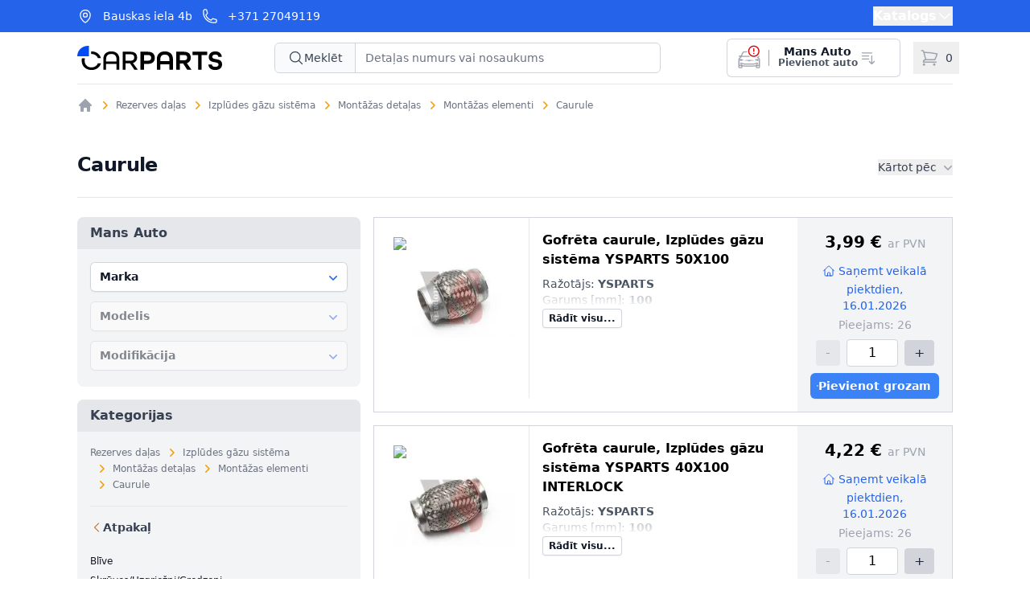

--- FILE ---
content_type: text/html; charset=utf-8
request_url: https://carparts.lv/caurule-1
body_size: 73605
content:
<!DOCTYPE html><html lang="lv"><head><meta charSet="utf-8"/><meta name="viewport" content="width=device-width, initial-scale=1"/><link rel="preload" as="image" href="/logo.svg" fetchPriority="high"/><link rel="preload" as="image" href="/logosmall.svg" fetchPriority="high"/><link rel="stylesheet" href="/_next/static/css/3350a0ba657c6c0d.css" data-precedence="next"/><link rel="preload" as="script" fetchPriority="low" href="/_next/static/chunks/webpack-c81f7fd28659d64f.js"/><script src="/_next/static/chunks/fd9d1056-a2108167733bc4d8.js" async=""></script><script src="/_next/static/chunks/117-4c5b603196dc65d7.js" async=""></script><script src="/_next/static/chunks/main-app-951b5d589e646721.js" async=""></script><script src="/_next/static/chunks/972-8607760e798e9632.js" async=""></script><script src="/_next/static/chunks/878-6728e71eb5a56d50.js" async=""></script><script src="/_next/static/chunks/347-77ef74cac7651a22.js" async=""></script><script src="/_next/static/chunks/843-9b6da40edebf2162.js" async=""></script><script src="/_next/static/chunks/533-81414b9439538992.js" async=""></script><script src="/_next/static/chunks/764-8e283593503dcffa.js" async=""></script><script src="/_next/static/chunks/371-f599f42d9df8f3c8.js" async=""></script><script src="/_next/static/chunks/618-0df5b36b6d935612.js" async=""></script><script src="/_next/static/chunks/404-1c9d62d5d7b07ee5.js" async=""></script><script src="/_next/static/chunks/app/layout-b1d07fbf542cf8f4.js" async=""></script><script src="/_next/static/chunks/app/error-a455b15ad2e7ad70.js" async=""></script><script src="/_next/static/chunks/938-454f10faae89263f.js" async=""></script><script src="/_next/static/chunks/app/(products)/%5BassemblySlug%5D/page-77a445af364e348c.js" async=""></script><link rel="preload" href="https://www.googletagmanager.com/gtm.js?id=GTM-TNVJLVML" as="script"/><title>Caurule: Plaša Rezerves Daļu Izvēle</title><meta name="description" content="Plaša rezerves daļu izvēle no dažādiem ražotājiem Jūsu transportlīdzeklim. Garantēta kvalitāte un pieejamība."/><link rel="canonical" href="https://carparts.lv/caurule-1?lapa=1"/><link rel="icon" href="/favicon.ico" type="image/x-icon" sizes="16x16"/><link rel="icon" href="/icon1.png?253e1218f4eabfa0" type="image/png" sizes="32x32"/><link rel="icon" href="/icon2.png?1e40523ec9ebbe97" type="image/png" sizes="64x64"/><link rel="icon" href="/icon3.png?4cb32cf89836111b" type="image/png" sizes="128x128"/><link rel="apple-touch-icon" href="/apple-icon.png?7d64bdd5d7abd06e" type="image/png" sizes="180x180"/><script src="/_next/static/chunks/polyfills-42372ed130431b0a.js" noModule=""></script></head><body><div><header class="relative bg-white"><div class="bg-blue-600"><div class="mx-auto max-w-6xl px-4 sm:px-6 lg:px-8 flex h-10 items-center justify-between"><div class="flex items-center space-x-3 text-white"><svg xmlns="http://www.w3.org/2000/svg" fill="none" viewBox="0 0 24 24" stroke-width="1.5" stroke="currentColor" aria-hidden="true" data-slot="icon" class="h-5 w-5"><path stroke-linecap="round" stroke-linejoin="round" d="M15 10.5a3 3 0 1 1-6 0 3 3 0 0 1 6 0Z"></path><path stroke-linecap="round" stroke-linejoin="round" d="M19.5 10.5c0 7.142-7.5 11.25-7.5 11.25S4.5 17.642 4.5 10.5a7.5 7.5 0 1 1 15 0Z"></path></svg><div><a class="text-sm" href="/kontakti">Bauskas iela 4b</a></div><svg xmlns="http://www.w3.org/2000/svg" fill="none" viewBox="0 0 24 24" stroke-width="1.5" stroke="currentColor" aria-hidden="true" data-slot="icon" class="h-5 w-5"><path stroke-linecap="round" stroke-linejoin="round" d="M2.25 6.75c0 8.284 6.716 15 15 15h2.25a2.25 2.25 0 0 0 2.25-2.25v-1.372c0-.516-.351-.966-.852-1.091l-4.423-1.106c-.44-.11-.902.055-1.173.417l-.97 1.293c-.282.376-.769.542-1.21.38a12.035 12.035 0 0 1-7.143-7.143c-.162-.441.004-.928.38-1.21l1.293-.97c.363-.271.527-.734.417-1.173L6.963 3.102a1.125 1.125 0 0 0-1.091-.852H4.5A2.25 2.25 0 0 0 2.25 4.5v2.25Z"></path></svg><div><a class="text-sm" href="tel:+371 27049119">+371 27049119</a></div></div><div data-headlessui-state=""><button class="inline-flex items-center gap-x-1  font-semibold text-white hover:text-blue-100 ui-focus-visible:ring-2 ui-focus-visible:ring-offset-2 focus:outline-none" type="button" aria-expanded="false" data-headlessui-state=""><span>Katalogs</span><svg xmlns="http://www.w3.org/2000/svg" viewBox="0 0 24 24" fill="currentColor" aria-hidden="true" data-slot="icon" class="size-5"><path fill-rule="evenodd" d="M12.53 16.28a.75.75 0 0 1-1.06 0l-7.5-7.5a.75.75 0 0 1 1.06-1.06L12 14.69l6.97-6.97a.75.75 0 1 1 1.06 1.06l-7.5 7.5Z" clip-rule="evenodd"></path></svg></button><div class="absolute inset-x-0 top-10 z-20 bg-white pt-8 shadow-lg ring-1 ring-gray-900/5 " id="headlessui-popover-panel-:Rj5kq:" tabindex="-1" hidden="" style="display:none" data-headlessui-state=""><nav aria-label="Rezerves daļas navigācija"><div class="text-center"><a class="text-lg uppercase font-bold text-gray-600 hover:text-gray-800" href="/auto-rezerves-dalas">Rezerves daļas</a></div><ul class="mx-auto grid max-w-6xl grid-cols-1 gap-2 px-6 py-6 sm:grid-cols-2 sm:gap-x-6 sm:gap-y-0 sm:py-10 lg:grid-cols-5 lg:gap-2"><li><a class="group relative items-center -mx-3 flex gap-6 lg:gap-2 rounded-lg p-3 text-sm/6 hover:bg-gray-50 sm:flex-col sm:p-6" href="/bremzesanas-iekarta"><div class="flex size-11 flex-none items-center justify-center rounded-lg bg-gray-50 group-hover:bg-white"><img alt="Bremzēšanas iekārta" loading="lazy" width="64" height="64" decoding="async" data-nimg="1" class="w-12 h-12 object-cover rounded-md" style="color:transparent" srcSet="/_next/image?url=https%3A%2F%2Fapi.carparts.lv%2Fimages%2Fassembly%2F100006.webp&amp;w=64&amp;q=75 1x, /_next/image?url=https%3A%2F%2Fapi.carparts.lv%2Fimages%2Fassembly%2F100006.webp&amp;w=128&amp;q=75 2x" src="/_next/image?url=https%3A%2F%2Fapi.carparts.lv%2Fimages%2Fassembly%2F100006.webp&amp;w=128&amp;q=75"/></div><div><div class="font-semibold text-gray-900 text-wrap">Bremzēšanas iekārta<span class="absolute inset-0"></span></div></div></a></li><li><a class="group relative items-center -mx-3 flex gap-6 lg:gap-2 rounded-lg p-3 text-sm/6 hover:bg-gray-50 sm:flex-col sm:p-6" href="/sajugs-uzkares-dalas"><div class="flex size-11 flex-none items-center justify-center rounded-lg bg-gray-50 group-hover:bg-white"><img alt="Sajūgs/-uzkares daļas" loading="lazy" width="64" height="64" decoding="async" data-nimg="1" class="w-12 h-12 object-cover rounded-md" style="color:transparent" srcSet="/_next/image?url=https%3A%2F%2Fapi.carparts.lv%2Fimages%2Fassembly%2F100050.webp&amp;w=64&amp;q=75 1x, /_next/image?url=https%3A%2F%2Fapi.carparts.lv%2Fimages%2Fassembly%2F100050.webp&amp;w=128&amp;q=75 2x" src="/_next/image?url=https%3A%2F%2Fapi.carparts.lv%2Fimages%2Fassembly%2F100050.webp&amp;w=128&amp;q=75"/></div><div><div class="font-semibold text-gray-900 text-wrap">Sajūgs/-uzkares daļas<span class="absolute inset-0"></span></div></div></a></li><li><a class="group relative items-center -mx-3 flex gap-6 lg:gap-2 rounded-lg p-3 text-sm/6 hover:bg-gray-50 sm:flex-col sm:p-6" href="/tilta-piekare-ritena-piekares-vadosa-sistema-riteni"><div class="flex size-11 flex-none items-center justify-center rounded-lg bg-gray-50 group-hover:bg-white"><img alt="Tilta piekare/Riteņa piekares vadošā sistēma/Riteņi" loading="lazy" width="64" height="64" decoding="async" data-nimg="1" class="w-12 h-12 object-cover rounded-md" style="color:transparent" srcSet="/_next/image?url=https%3A%2F%2Fapi.carparts.lv%2Fimages%2Fassembly%2F100013.webp&amp;w=64&amp;q=75 1x, /_next/image?url=https%3A%2F%2Fapi.carparts.lv%2Fimages%2Fassembly%2F100013.webp&amp;w=128&amp;q=75 2x" src="/_next/image?url=https%3A%2F%2Fapi.carparts.lv%2Fimages%2Fassembly%2F100013.webp&amp;w=128&amp;q=75"/></div><div><div class="font-semibold text-gray-900 text-wrap">Tilta piekare/Riteņa piekares vadošā sistēma/Riteņi<span class="absolute inset-0"></span></div></div></a></li><li><a class="group relative items-center -mx-3 flex gap-6 lg:gap-2 rounded-lg p-3 text-sm/6 hover:bg-gray-50 sm:flex-col sm:p-6" href="/elektroiekarta"><div class="flex size-11 flex-none items-center justify-center rounded-lg bg-gray-50 group-hover:bg-white"><img alt="Elektroiekārta" loading="lazy" width="64" height="64" decoding="async" data-nimg="1" class="w-12 h-12 object-cover rounded-md" style="color:transparent" srcSet="/_next/image?url=https%3A%2F%2Fapi.carparts.lv%2Fimages%2Fassembly%2F100010.webp&amp;w=64&amp;q=75 1x, /_next/image?url=https%3A%2F%2Fapi.carparts.lv%2Fimages%2Fassembly%2F100010.webp&amp;w=128&amp;q=75 2x" src="/_next/image?url=https%3A%2F%2Fapi.carparts.lv%2Fimages%2Fassembly%2F100010.webp&amp;w=128&amp;q=75"/></div><div><div class="font-semibold text-gray-900 text-wrap">Elektroiekārta<span class="absolute inset-0"></span></div></div></a></li><li><a class="group relative items-center -mx-3 flex gap-6 lg:gap-2 rounded-lg p-3 text-sm/6 hover:bg-gray-50 sm:flex-col sm:p-6" href="/stures-mehanisms"><div class="flex size-11 flex-none items-center justify-center rounded-lg bg-gray-50 group-hover:bg-white"><img alt="Stūres mehānisms" loading="lazy" width="64" height="64" decoding="async" data-nimg="1" class="w-12 h-12 object-cover rounded-md" style="color:transparent" srcSet="/_next/image?url=https%3A%2F%2Fapi.carparts.lv%2Fimages%2Fassembly%2F100012.webp&amp;w=64&amp;q=75 1x, /_next/image?url=https%3A%2F%2Fapi.carparts.lv%2Fimages%2Fassembly%2F100012.webp&amp;w=128&amp;q=75 2x" src="/_next/image?url=https%3A%2F%2Fapi.carparts.lv%2Fimages%2Fassembly%2F100012.webp&amp;w=128&amp;q=75"/></div><div><div class="font-semibold text-gray-900 text-wrap">Stūres mehānisms<span class="absolute inset-0"></span></div></div></a></li><li><a class="group relative items-center -mx-3 flex gap-6 lg:gap-2 rounded-lg p-3 text-sm/6 hover:bg-gray-50 sm:flex-col sm:p-6" href="/servisa-parbaudes-apkopes-detalas"><div class="flex size-11 flex-none items-center justify-center rounded-lg bg-gray-50 group-hover:bg-white"><img alt="Servisa-/Pārbaudes-/Apkopes detaļas" loading="lazy" width="64" height="64" decoding="async" data-nimg="1" class="w-12 h-12 object-cover rounded-md" style="color:transparent" srcSet="/_next/image?url=https%3A%2F%2Fapi.carparts.lv%2Fimages%2Fassembly%2F100019.webp&amp;w=64&amp;q=75 1x, /_next/image?url=https%3A%2F%2Fapi.carparts.lv%2Fimages%2Fassembly%2F100019.webp&amp;w=128&amp;q=75 2x" src="/_next/image?url=https%3A%2F%2Fapi.carparts.lv%2Fimages%2Fassembly%2F100019.webp&amp;w=128&amp;q=75"/></div><div><div class="font-semibold text-gray-900 text-wrap">Servisa-/Pārbaudes-/Apkopes detaļas<span class="absolute inset-0"></span></div></div></a></li><li><a class="group relative items-center -mx-3 flex gap-6 lg:gap-2 rounded-lg p-3 text-sm/6 hover:bg-gray-50 sm:flex-col sm:p-6" href="/degmaisijuma-sagatavosana"><div class="flex size-11 flex-none items-center justify-center rounded-lg bg-gray-50 group-hover:bg-white"><img alt="Degmaisījuma sagatavošana" loading="lazy" width="64" height="64" decoding="async" data-nimg="1" class="w-12 h-12 object-cover rounded-md" style="color:transparent" srcSet="/_next/image?url=https%3A%2F%2Fapi.carparts.lv%2Fimages%2Fassembly%2F100254.webp&amp;w=64&amp;q=75 1x, /_next/image?url=https%3A%2F%2Fapi.carparts.lv%2Fimages%2Fassembly%2F100254.webp&amp;w=128&amp;q=75 2x" src="/_next/image?url=https%3A%2F%2Fapi.carparts.lv%2Fimages%2Fassembly%2F100254.webp&amp;w=128&amp;q=75"/></div><div><div class="font-semibold text-gray-900 text-wrap">Degmaisījuma sagatavošana<span class="absolute inset-0"></span></div></div></a></li><li><a class="group relative items-center -mx-3 flex gap-6 lg:gap-2 rounded-lg p-3 text-sm/6 hover:bg-gray-50 sm:flex-col sm:p-6" href="/dzinejs"><div class="flex size-11 flex-none items-center justify-center rounded-lg bg-gray-50 group-hover:bg-white"><img alt="Dzinējs" loading="lazy" width="64" height="64" decoding="async" data-nimg="1" class="w-12 h-12 object-cover rounded-md" style="color:transparent" srcSet="/_next/image?url=https%3A%2F%2Fapi.carparts.lv%2Fimages%2Fassembly%2F100002.webp&amp;w=64&amp;q=75 1x, /_next/image?url=https%3A%2F%2Fapi.carparts.lv%2Fimages%2Fassembly%2F100002.webp&amp;w=128&amp;q=75 2x" src="/_next/image?url=https%3A%2F%2Fapi.carparts.lv%2Fimages%2Fassembly%2F100002.webp&amp;w=128&amp;q=75"/></div><div><div class="font-semibold text-gray-900 text-wrap">Dzinējs<span class="absolute inset-0"></span></div></div></a></li><li><a class="group relative items-center -mx-3 flex gap-6 lg:gap-2 rounded-lg p-3 text-sm/6 hover:bg-gray-50 sm:flex-col sm:p-6" href="/piekare-amortizacija"><div class="flex size-11 flex-none items-center justify-center rounded-lg bg-gray-50 group-hover:bg-white"><img alt="Piekare/ Amortizācija" loading="lazy" width="64" height="64" decoding="async" data-nimg="1" class="w-12 h-12 object-cover rounded-md" style="color:transparent" srcSet="/_next/image?url=https%3A%2F%2Fapi.carparts.lv%2Fimages%2Fassembly%2F100011.webp&amp;w=64&amp;q=75 1x, /_next/image?url=https%3A%2F%2Fapi.carparts.lv%2Fimages%2Fassembly%2F100011.webp&amp;w=128&amp;q=75 2x" src="/_next/image?url=https%3A%2F%2Fapi.carparts.lv%2Fimages%2Fassembly%2F100011.webp&amp;w=128&amp;q=75"/></div><div><div class="font-semibold text-gray-900 text-wrap">Piekare/ Amortizācija<span class="absolute inset-0"></span></div></div></a></li><li><a class="group relative items-center -mx-3 flex gap-6 lg:gap-2 rounded-lg p-3 text-sm/6 hover:bg-gray-50 sm:flex-col sm:p-6" href="/ritenu-piedzinas-mehanisms"><div class="flex size-11 flex-none items-center justify-center rounded-lg bg-gray-50 group-hover:bg-white"><img alt="Riteņu piedziņas mehānisms" loading="lazy" width="64" height="64" decoding="async" data-nimg="1" class="w-12 h-12 object-cover rounded-md" style="color:transparent" srcSet="/_next/image?url=https%3A%2F%2Fapi.carparts.lv%2Fimages%2Fassembly%2F100014.webp&amp;w=64&amp;q=75 1x, /_next/image?url=https%3A%2F%2Fapi.carparts.lv%2Fimages%2Fassembly%2F100014.webp&amp;w=128&amp;q=75 2x" src="/_next/image?url=https%3A%2F%2Fapi.carparts.lv%2Fimages%2Fassembly%2F100014.webp&amp;w=128&amp;q=75"/></div><div><div class="font-semibold text-gray-900 text-wrap">Riteņu piedziņas mehānisms<span class="absolute inset-0"></span></div></div></a></li><li><a class="group relative items-center -mx-3 flex gap-6 lg:gap-2 rounded-lg p-3 text-sm/6 hover:bg-gray-50 sm:flex-col sm:p-6" href="/izpludes-gazu-sistema"><div class="flex size-11 flex-none items-center justify-center rounded-lg bg-gray-50 group-hover:bg-white"><img alt="Izplūdes gāzu sistēma" loading="lazy" width="64" height="64" decoding="async" data-nimg="1" class="w-12 h-12 object-cover rounded-md" style="color:transparent" srcSet="/_next/image?url=https%3A%2F%2Fapi.carparts.lv%2Fimages%2Fassembly%2F100004.webp&amp;w=64&amp;q=75 1x, /_next/image?url=https%3A%2F%2Fapi.carparts.lv%2Fimages%2Fassembly%2F100004.webp&amp;w=128&amp;q=75 2x" src="/_next/image?url=https%3A%2F%2Fapi.carparts.lv%2Fimages%2Fassembly%2F100004.webp&amp;w=128&amp;q=75"/></div><div><div class="font-semibold text-gray-900 text-wrap">Izplūdes gāzu sistēma<span class="absolute inset-0"></span></div></div></a></li><li><a class="group relative items-center -mx-3 flex gap-6 lg:gap-2 rounded-lg p-3 text-sm/6 hover:bg-gray-50 sm:flex-col sm:p-6" href="/filtrs"><div class="flex size-11 flex-none items-center justify-center rounded-lg bg-gray-50 group-hover:bg-white"><img alt="Filtrs" loading="lazy" width="64" height="64" decoding="async" data-nimg="1" class="w-12 h-12 object-cover rounded-md" style="color:transparent" srcSet="/_next/image?url=https%3A%2F%2Fapi.carparts.lv%2Fimages%2Fassembly%2F100005.webp&amp;w=64&amp;q=75 1x, /_next/image?url=https%3A%2F%2Fapi.carparts.lv%2Fimages%2Fassembly%2F100005.webp&amp;w=128&amp;q=75 2x" src="/_next/image?url=https%3A%2F%2Fapi.carparts.lv%2Fimages%2Fassembly%2F100005.webp&amp;w=128&amp;q=75"/></div><div><div class="font-semibold text-gray-900 text-wrap">Filtrs<span class="absolute inset-0"></span></div></div></a></li><li><a class="group relative items-center -mx-3 flex gap-6 lg:gap-2 rounded-lg p-3 text-sm/6 hover:bg-gray-50 sm:flex-col sm:p-6" href="/degvielas-padeves-sistema"><div class="flex size-11 flex-none items-center justify-center rounded-lg bg-gray-50 group-hover:bg-white"><img alt="Degvielas padeves sistēma" loading="lazy" width="64" height="64" decoding="async" data-nimg="1" class="w-12 h-12 object-cover rounded-md" style="color:transparent" srcSet="/_next/image?url=https%3A%2F%2Fapi.carparts.lv%2Fimages%2Fassembly%2F100214.webp&amp;w=64&amp;q=75 1x, /_next/image?url=https%3A%2F%2Fapi.carparts.lv%2Fimages%2Fassembly%2F100214.webp&amp;w=128&amp;q=75 2x" src="/_next/image?url=https%3A%2F%2Fapi.carparts.lv%2Fimages%2Fassembly%2F100214.webp&amp;w=128&amp;q=75"/></div><div><div class="font-semibold text-gray-900 text-wrap">Degvielas padeves sistēma<span class="absolute inset-0"></span></div></div></a></li><li><a class="group relative items-center -mx-3 flex gap-6 lg:gap-2 rounded-lg p-3 text-sm/6 hover:bg-gray-50 sm:flex-col sm:p-6" href="/dzesesanas-sistema"><div class="flex size-11 flex-none items-center justify-center rounded-lg bg-gray-50 group-hover:bg-white"><img alt="Dzesēšanas sistēma" loading="lazy" width="64" height="64" decoding="async" data-nimg="1" class="w-12 h-12 object-cover rounded-md" style="color:transparent" srcSet="/_next/image?url=https%3A%2F%2Fapi.carparts.lv%2Fimages%2Fassembly%2F100007.webp&amp;w=64&amp;q=75 1x, /_next/image?url=https%3A%2F%2Fapi.carparts.lv%2Fimages%2Fassembly%2F100007.webp&amp;w=128&amp;q=75 2x" src="/_next/image?url=https%3A%2F%2Fapi.carparts.lv%2Fimages%2Fassembly%2F100007.webp&amp;w=128&amp;q=75"/></div><div><div class="font-semibold text-gray-900 text-wrap">Dzesēšanas sistēma<span class="absolute inset-0"></span></div></div></a></li><li><a class="group relative items-center -mx-3 flex gap-6 lg:gap-2 rounded-lg p-3 text-sm/6 hover:bg-gray-50 sm:flex-col sm:p-6" href="/virsbuve"><div class="flex size-11 flex-none items-center justify-center rounded-lg bg-gray-50 group-hover:bg-white"><img alt="Virsbūve" loading="lazy" width="64" height="64" decoding="async" data-nimg="1" class="w-12 h-12 object-cover rounded-md" style="color:transparent" srcSet="/_next/image?url=https%3A%2F%2Fapi.carparts.lv%2Fimages%2Fassembly%2F100001.webp&amp;w=64&amp;q=75 1x, /_next/image?url=https%3A%2F%2Fapi.carparts.lv%2Fimages%2Fassembly%2F100001.webp&amp;w=128&amp;q=75 2x" src="/_next/image?url=https%3A%2F%2Fapi.carparts.lv%2Fimages%2Fassembly%2F100001.webp&amp;w=128&amp;q=75"/></div><div><div class="font-semibold text-gray-900 text-wrap">Virsbūve<span class="absolute inset-0"></span></div></div></a></li><li><a class="group relative items-center -mx-3 flex gap-6 lg:gap-2 rounded-lg p-3 text-sm/6 hover:bg-gray-50 sm:flex-col sm:p-6" href="/salona-apdare-un-aprikojums"><div class="flex size-11 flex-none items-center justify-center rounded-lg bg-gray-50 group-hover:bg-white"><img alt="Salona apdare un aprīkojums" loading="lazy" width="64" height="64" decoding="async" data-nimg="1" class="w-12 h-12 object-cover rounded-md" style="color:transparent" srcSet="/_next/image?url=https%3A%2F%2Fapi.carparts.lv%2Fimages%2Fassembly%2F100341.webp&amp;w=64&amp;q=75 1x, /_next/image?url=https%3A%2F%2Fapi.carparts.lv%2Fimages%2Fassembly%2F100341.webp&amp;w=128&amp;q=75 2x" src="/_next/image?url=https%3A%2F%2Fapi.carparts.lv%2Fimages%2Fassembly%2F100341.webp&amp;w=128&amp;q=75"/></div><div><div class="font-semibold text-gray-900 text-wrap">Salona apdare un aprīkojums<span class="absolute inset-0"></span></div></div></a></li><li><a class="group relative items-center -mx-3 flex gap-6 lg:gap-2 rounded-lg p-3 text-sm/6 hover:bg-gray-50 sm:flex-col sm:p-6" href="/siksnu-pievads-1"><div class="flex size-11 flex-none items-center justify-center rounded-lg bg-gray-50 group-hover:bg-white"><img alt="Siksnu pievads" loading="lazy" width="64" height="64" decoding="async" data-nimg="1" class="w-12 h-12 object-cover rounded-md" style="color:transparent" srcSet="/_next/image?url=https%3A%2F%2Fapi.carparts.lv%2Fimages%2Fassembly%2F100016.webp&amp;w=64&amp;q=75 1x, /_next/image?url=https%3A%2F%2Fapi.carparts.lv%2Fimages%2Fassembly%2F100016.webp&amp;w=128&amp;q=75 2x" src="/_next/image?url=https%3A%2F%2Fapi.carparts.lv%2Fimages%2Fassembly%2F100016.webp&amp;w=128&amp;q=75"/></div><div><div class="font-semibold text-gray-900 text-wrap">Siksnu pievads<span class="absolute inset-0"></span></div></div></a></li><li><a class="group relative items-center -mx-3 flex gap-6 lg:gap-2 rounded-lg p-3 text-sm/6 hover:bg-gray-50 sm:flex-col sm:p-6" href="/aizdedzes-sistema-kvelsvecu-sistema"><div class="flex size-11 flex-none items-center justify-center rounded-lg bg-gray-50 group-hover:bg-white"><img alt="Aizdedzes sistēma /Kvēlsveču sistēma" loading="lazy" width="64" height="64" decoding="async" data-nimg="1" class="w-12 h-12 object-cover rounded-md" style="color:transparent" srcSet="/_next/image?url=https%3A%2F%2Fapi.carparts.lv%2Fimages%2Fassembly%2F100008.webp&amp;w=64&amp;q=75 1x, /_next/image?url=https%3A%2F%2Fapi.carparts.lv%2Fimages%2Fassembly%2F100008.webp&amp;w=128&amp;q=75 2x" src="/_next/image?url=https%3A%2F%2Fapi.carparts.lv%2Fimages%2Fassembly%2F100008.webp&amp;w=128&amp;q=75"/></div><div><div class="font-semibold text-gray-900 text-wrap">Aizdedzes sistēma /Kvēlsveču sistēma<span class="absolute inset-0"></span></div></div></a></li><li><a class="group relative items-center -mx-3 flex gap-6 lg:gap-2 rounded-lg p-3 text-sm/6 hover:bg-gray-50 sm:flex-col sm:p-6" href="/komforta-aprikojums"><div class="flex size-11 flex-none items-center justify-center rounded-lg bg-gray-50 group-hover:bg-white"><img alt="Komforta aprīkojums" loading="lazy" width="64" height="64" decoding="async" data-nimg="1" class="w-12 h-12 object-cover rounded-md" style="color:transparent" srcSet="/_next/image?url=https%3A%2F%2Fapi.carparts.lv%2Fimages%2Fassembly%2F100335.webp&amp;w=64&amp;q=75 1x, /_next/image?url=https%3A%2F%2Fapi.carparts.lv%2Fimages%2Fassembly%2F100335.webp&amp;w=128&amp;q=75 2x" src="/_next/image?url=https%3A%2F%2Fapi.carparts.lv%2Fimages%2Fassembly%2F100335.webp&amp;w=128&amp;q=75"/></div><div><div class="font-semibold text-gray-900 text-wrap">Komforta aprīkojums<span class="absolute inset-0"></span></div></div></a></li><li><a class="group relative items-center -mx-3 flex gap-6 lg:gap-2 rounded-lg p-3 text-sm/6 hover:bg-gray-50 sm:flex-col sm:p-6" href="/apsilde-ventilacija"><div class="flex size-11 flex-none items-center justify-center rounded-lg bg-gray-50 group-hover:bg-white"><img alt="Apsilde/Ventilācija" loading="lazy" width="64" height="64" decoding="async" data-nimg="1" class="w-12 h-12 object-cover rounded-md" style="color:transparent" srcSet="/_next/image?url=https%3A%2F%2Fapi.carparts.lv%2Fimages%2Fassembly%2F100241.webp&amp;w=64&amp;q=75 1x, /_next/image?url=https%3A%2F%2Fapi.carparts.lv%2Fimages%2Fassembly%2F100241.webp&amp;w=128&amp;q=75 2x" src="/_next/image?url=https%3A%2F%2Fapi.carparts.lv%2Fimages%2Fassembly%2F100241.webp&amp;w=128&amp;q=75"/></div><div><div class="font-semibold text-gray-900 text-wrap">Apsilde/Ventilācija<span class="absolute inset-0"></span></div></div></a></li><li><a class="group relative items-center -mx-3 flex gap-6 lg:gap-2 rounded-lg p-3 text-sm/6 hover:bg-gray-50 sm:flex-col sm:p-6" href="/gaisa-kondicionesanas-sistema"><div class="flex size-11 flex-none items-center justify-center rounded-lg bg-gray-50 group-hover:bg-white"><img alt="Gaisa kondicionēšanas sistēma" loading="lazy" width="64" height="64" decoding="async" data-nimg="1" class="w-12 h-12 object-cover rounded-md" style="color:transparent" srcSet="/_next/image?url=https%3A%2F%2Fapi.carparts.lv%2Fimages%2Fassembly%2F100243.webp&amp;w=64&amp;q=75 1x, /_next/image?url=https%3A%2F%2Fapi.carparts.lv%2Fimages%2Fassembly%2F100243.webp&amp;w=128&amp;q=75 2x" src="/_next/image?url=https%3A%2F%2Fapi.carparts.lv%2Fimages%2Fassembly%2F100243.webp&amp;w=128&amp;q=75"/></div><div><div class="font-semibold text-gray-900 text-wrap">Gaisa kondicionēšanas sistēma<span class="absolute inset-0"></span></div></div></a></li><li><a class="group relative items-center -mx-3 flex gap-6 lg:gap-2 rounded-lg p-3 text-sm/6 hover:bg-gray-50 sm:flex-col sm:p-6" href="/transmisija"><div class="flex size-11 flex-none items-center justify-center rounded-lg bg-gray-50 group-hover:bg-white"><img alt="Transmisija" loading="lazy" width="64" height="64" decoding="async" data-nimg="1" class="w-12 h-12 object-cover rounded-md" style="color:transparent" srcSet="/_next/image?url=https%3A%2F%2Fapi.carparts.lv%2Fimages%2Fassembly%2F100238.webp&amp;w=64&amp;q=75 1x, /_next/image?url=https%3A%2F%2Fapi.carparts.lv%2Fimages%2Fassembly%2F100238.webp&amp;w=128&amp;q=75 2x" src="/_next/image?url=https%3A%2F%2Fapi.carparts.lv%2Fimages%2Fassembly%2F100238.webp&amp;w=128&amp;q=75"/></div><div><div class="font-semibold text-gray-900 text-wrap">Transmisija<span class="absolute inset-0"></span></div></div></a></li><li><a class="group relative items-center -mx-3 flex gap-6 lg:gap-2 rounded-lg p-3 text-sm/6 hover:bg-gray-50 sm:flex-col sm:p-6" href="/hibrid-elektropiedzina"><div class="flex size-11 flex-none items-center justify-center rounded-lg bg-gray-50 group-hover:bg-white"><img alt="Hibrīd/Elektropiedziņa" loading="lazy" width="64" height="64" decoding="async" data-nimg="1" class="w-12 h-12 object-cover rounded-md" style="color:transparent" srcSet="/_next/image?url=https%3A%2F%2Fapi.carparts.lv%2Fimages%2Fassembly%2F706209.webp&amp;w=64&amp;q=75 1x, /_next/image?url=https%3A%2F%2Fapi.carparts.lv%2Fimages%2Fassembly%2F706209.webp&amp;w=128&amp;q=75 2x" src="/_next/image?url=https%3A%2F%2Fapi.carparts.lv%2Fimages%2Fassembly%2F706209.webp&amp;w=128&amp;q=75"/></div><div><div class="font-semibold text-gray-900 text-wrap">Hibrīd/Elektropiedziņa<span class="absolute inset-0"></span></div></div></a></li><li><a class="group relative items-center -mx-3 flex gap-6 lg:gap-2 rounded-lg p-3 text-sm/6 hover:bg-gray-50 sm:flex-col sm:p-6" href="/logu-tiritaju-sistema"><div class="flex size-11 flex-none items-center justify-center rounded-lg bg-gray-50 group-hover:bg-white"><img alt="Logu tīrītaju sistēma" loading="lazy" width="64" height="64" decoding="async" data-nimg="1" class="w-12 h-12 object-cover rounded-md" style="color:transparent" srcSet="/_next/image?url=https%3A%2F%2Fapi.carparts.lv%2Fimages%2Fassembly%2F100018.webp&amp;w=64&amp;q=75 1x, /_next/image?url=https%3A%2F%2Fapi.carparts.lv%2Fimages%2Fassembly%2F100018.webp&amp;w=128&amp;q=75 2x" src="/_next/image?url=https%3A%2F%2Fapi.carparts.lv%2Fimages%2Fassembly%2F100018.webp&amp;w=128&amp;q=75"/></div><div><div class="font-semibold text-gray-900 text-wrap">Logu tīrītaju sistēma<span class="absolute inset-0"></span></div></div></a></li><li><a class="group relative items-center -mx-3 flex gap-6 lg:gap-2 rounded-lg p-3 text-sm/6 hover:bg-gray-50 sm:flex-col sm:p-6" href="/galvenais-parvads"><div class="flex size-11 flex-none items-center justify-center rounded-lg bg-gray-50 group-hover:bg-white"><img alt="Galvenais pārvads" loading="lazy" width="64" height="64" decoding="async" data-nimg="1" class="w-12 h-12 object-cover rounded-md" style="color:transparent" srcSet="/_next/image?url=https%3A%2F%2Fapi.carparts.lv%2Fimages%2Fassembly%2F100400.webp&amp;w=64&amp;q=75 1x, /_next/image?url=https%3A%2F%2Fapi.carparts.lv%2Fimages%2Fassembly%2F100400.webp&amp;w=128&amp;q=75 2x" src="/_next/image?url=https%3A%2F%2Fapi.carparts.lv%2Fimages%2Fassembly%2F100400.webp&amp;w=128&amp;q=75"/></div><div><div class="font-semibold text-gray-900 text-wrap">Galvenais pārvads<span class="absolute inset-0"></span></div></div></a></li><li><a class="group relative items-center -mx-3 flex gap-6 lg:gap-2 rounded-lg p-3 text-sm/6 hover:bg-gray-50 sm:flex-col sm:p-6" href="/piederumi-1"><div class="flex size-11 flex-none items-center justify-center rounded-lg bg-gray-50 group-hover:bg-white"><img alt="Piederumi" loading="lazy" width="64" height="64" decoding="async" data-nimg="1" class="w-12 h-12 object-cover rounded-md" style="color:transparent" srcSet="/_next/image?url=https%3A%2F%2Fapi.carparts.lv%2Fimages%2Fassembly%2F100733.webp&amp;w=64&amp;q=75 1x, /_next/image?url=https%3A%2F%2Fapi.carparts.lv%2Fimages%2Fassembly%2F100733.webp&amp;w=128&amp;q=75 2x" src="/_next/image?url=https%3A%2F%2Fapi.carparts.lv%2Fimages%2Fassembly%2F100733.webp&amp;w=128&amp;q=75"/></div><div><div class="font-semibold text-gray-900 text-wrap">Piederumi<span class="absolute inset-0"></span></div></div></a></li><li><a class="group relative items-center -mx-3 flex gap-6 lg:gap-2 rounded-lg p-3 text-sm/6 hover:bg-gray-50 sm:flex-col sm:p-6" href="/specialie-instrumenti"><div class="flex size-11 flex-none items-center justify-center rounded-lg bg-gray-50 group-hover:bg-white"><img alt="Speciālie instrumenti" loading="lazy" width="64" height="64" decoding="async" data-nimg="1" class="w-12 h-12 object-cover rounded-md" style="color:transparent" srcSet="/_next/image?url=https%3A%2F%2Fapi.carparts.lv%2Fimages%2Fassembly%2Fempty.png&amp;w=64&amp;q=75 1x, /_next/image?url=https%3A%2F%2Fapi.carparts.lv%2Fimages%2Fassembly%2Fempty.png&amp;w=128&amp;q=75 2x" src="/_next/image?url=https%3A%2F%2Fapi.carparts.lv%2Fimages%2Fassembly%2Fempty.png&amp;w=128&amp;q=75"/></div><div><div class="font-semibold text-gray-900 text-wrap">Speciālie instrumenti<span class="absolute inset-0"></span></div></div></a></li><li><a class="group relative items-center -mx-3 flex gap-6 lg:gap-2 rounded-lg p-3 text-sm/6 hover:bg-gray-50 sm:flex-col sm:p-6" href="/lukturu-tirisanas-sistema"><div class="flex size-11 flex-none items-center justify-center rounded-lg bg-gray-50 group-hover:bg-white"><img alt="Lukturu tīrīšanas sistēma" loading="lazy" width="64" height="64" decoding="async" data-nimg="1" class="w-12 h-12 object-cover rounded-md" style="color:transparent" srcSet="/_next/image?url=https%3A%2F%2Fapi.carparts.lv%2Fimages%2Fassembly%2F100342.webp&amp;w=64&amp;q=75 1x, /_next/image?url=https%3A%2F%2Fapi.carparts.lv%2Fimages%2Fassembly%2F100342.webp&amp;w=128&amp;q=75 2x" src="/_next/image?url=https%3A%2F%2Fapi.carparts.lv%2Fimages%2Fassembly%2F100342.webp&amp;w=128&amp;q=75"/></div><div><div class="font-semibold text-gray-900 text-wrap">Lukturu tīrīšanas sistēma<span class="absolute inset-0"></span></div></div></a></li><li><a class="group relative items-center -mx-3 flex gap-6 lg:gap-2 rounded-lg p-3 text-sm/6 hover:bg-gray-50 sm:flex-col sm:p-6" href="/pneimatiska-sistema"><div class="flex size-11 flex-none items-center justify-center rounded-lg bg-gray-50 group-hover:bg-white"><img alt="Pneimatiskā sistēma" loading="lazy" width="64" height="64" decoding="async" data-nimg="1" class="w-12 h-12 object-cover rounded-md" style="color:transparent" srcSet="/_next/image?url=https%3A%2F%2Fapi.carparts.lv%2Fimages%2Fassembly%2Fempty.png&amp;w=64&amp;q=75 1x, /_next/image?url=https%3A%2F%2Fapi.carparts.lv%2Fimages%2Fassembly%2Fempty.png&amp;w=128&amp;q=75 2x" src="/_next/image?url=https%3A%2F%2Fapi.carparts.lv%2Fimages%2Fassembly%2Fempty.png&amp;w=128&amp;q=75"/></div><div><div class="font-semibold text-gray-900 text-wrap">Pneimatiskā sistēma<span class="absolute inset-0"></span></div></div></a></li><li><a class="group relative items-center -mx-3 flex gap-6 lg:gap-2 rounded-lg p-3 text-sm/6 hover:bg-gray-50 sm:flex-col sm:p-6" href="/riteni-riepas"><div class="flex size-11 flex-none items-center justify-center rounded-lg bg-gray-50 group-hover:bg-white"><img alt="Riteņi/Riepas" loading="lazy" width="64" height="64" decoding="async" data-nimg="1" class="w-12 h-12 object-cover rounded-md" style="color:transparent" srcSet="/_next/image?url=https%3A%2F%2Fapi.carparts.lv%2Fimages%2Fassembly%2F103099.webp&amp;w=64&amp;q=75 1x, /_next/image?url=https%3A%2F%2Fapi.carparts.lv%2Fimages%2Fassembly%2F103099.webp&amp;w=128&amp;q=75 2x" src="/_next/image?url=https%3A%2F%2Fapi.carparts.lv%2Fimages%2Fassembly%2F103099.webp&amp;w=128&amp;q=75"/></div><div><div class="font-semibold text-gray-900 text-wrap">Riteņi/Riepas<span class="absolute inset-0"></span></div></div></a></li><li><a class="group relative items-center -mx-3 flex gap-6 lg:gap-2 rounded-lg p-3 text-sm/6 hover:bg-gray-50 sm:flex-col sm:p-6" href="/papildus-pievads"><div class="flex size-11 flex-none items-center justify-center rounded-lg bg-gray-50 group-hover:bg-white"><img alt="Papildus pievads" loading="lazy" width="64" height="64" decoding="async" data-nimg="1" class="w-12 h-12 object-cover rounded-md" style="color:transparent" srcSet="/_next/image?url=https%3A%2F%2Fapi.carparts.lv%2Fimages%2Fassembly%2Fempty.png&amp;w=64&amp;q=75 1x, /_next/image?url=https%3A%2F%2Fapi.carparts.lv%2Fimages%2Fassembly%2Fempty.png&amp;w=128&amp;q=75 2x" src="/_next/image?url=https%3A%2F%2Fapi.carparts.lv%2Fimages%2Fassembly%2Fempty.png&amp;w=128&amp;q=75"/></div><div><div class="font-semibold text-gray-900 text-wrap">Papildus pievads<span class="absolute inset-0"></span></div></div></a></li><li><a class="group relative items-center -mx-3 flex gap-6 lg:gap-2 rounded-lg p-3 text-sm/6 hover:bg-gray-50 sm:flex-col sm:p-6" href="/sledzene"><div class="flex size-11 flex-none items-center justify-center rounded-lg bg-gray-50 group-hover:bg-white"><img alt="Slēdzene" loading="lazy" width="64" height="64" decoding="async" data-nimg="1" class="w-12 h-12 object-cover rounded-md" style="color:transparent" srcSet="/_next/image?url=https%3A%2F%2Fapi.carparts.lv%2Fimages%2Fassembly%2F100685.webp&amp;w=64&amp;q=75 1x, /_next/image?url=https%3A%2F%2Fapi.carparts.lv%2Fimages%2Fassembly%2F100685.webp&amp;w=128&amp;q=75 2x" src="/_next/image?url=https%3A%2F%2Fapi.carparts.lv%2Fimages%2Fassembly%2F100685.webp&amp;w=128&amp;q=75"/></div><div><div class="font-semibold text-gray-900 text-wrap">Slēdzene<span class="absolute inset-0"></span></div></div></a></li><li><a class="group relative items-center -mx-3 flex gap-6 lg:gap-2 rounded-lg p-3 text-sm/6 hover:bg-gray-50 sm:flex-col sm:p-6" href="/drosibas-sistema"><div class="flex size-11 flex-none items-center justify-center rounded-lg bg-gray-50 group-hover:bg-white"><img alt="Drošības sistēma" loading="lazy" width="64" height="64" decoding="async" data-nimg="1" class="w-12 h-12 object-cover rounded-md" style="color:transparent" srcSet="/_next/image?url=https%3A%2F%2Fapi.carparts.lv%2Fimages%2Fassembly%2Fempty.png&amp;w=64&amp;q=75 1x, /_next/image?url=https%3A%2F%2Fapi.carparts.lv%2Fimages%2Fassembly%2Fempty.png&amp;w=128&amp;q=75 2x" src="/_next/image?url=https%3A%2F%2Fapi.carparts.lv%2Fimages%2Fassembly%2Fempty.png&amp;w=128&amp;q=75"/></div><div><div class="font-semibold text-gray-900 text-wrap">Drošības sistēma<span class="absolute inset-0"></span></div></div></a></li><li><a class="group relative items-center -mx-3 flex gap-6 lg:gap-2 rounded-lg p-3 text-sm/6 hover:bg-gray-50 sm:flex-col sm:p-6" href="/piekabes-aprikojums-komplektejosas-dalas"><div class="flex size-11 flex-none items-center justify-center rounded-lg bg-gray-50 group-hover:bg-white"><img alt="Piekabes aprīkojums/-komplektējošās daļas" loading="lazy" width="64" height="64" decoding="async" data-nimg="1" class="w-12 h-12 object-cover rounded-md" style="color:transparent" srcSet="/_next/image?url=https%3A%2F%2Fapi.carparts.lv%2Fimages%2Fassembly%2Fempty.png&amp;w=64&amp;q=75 1x, /_next/image?url=https%3A%2F%2Fapi.carparts.lv%2Fimages%2Fassembly%2Fempty.png&amp;w=128&amp;q=75 2x" src="/_next/image?url=https%3A%2F%2Fapi.carparts.lv%2Fimages%2Fassembly%2Fempty.png&amp;w=128&amp;q=75"/></div><div><div class="font-semibold text-gray-900 text-wrap">Piekabes aprīkojums/-komplektējošās daļas<span class="absolute inset-0"></span></div></div></a></li><li><a class="group relative items-center -mx-3 flex gap-6 lg:gap-2 rounded-lg p-3 text-sm/6 hover:bg-gray-50 sm:flex-col sm:p-6" href="/informacijas-komunikacijas-sistema"><div class="flex size-11 flex-none items-center justify-center rounded-lg bg-gray-50 group-hover:bg-white"><img alt="Informācijas-/Komunikācijas sistēma" loading="lazy" width="64" height="64" decoding="async" data-nimg="1" class="w-12 h-12 object-cover rounded-md" style="color:transparent" srcSet="/_next/image?url=https%3A%2F%2Fapi.carparts.lv%2Fimages%2Fassembly%2Fempty.png&amp;w=64&amp;q=75 1x, /_next/image?url=https%3A%2F%2Fapi.carparts.lv%2Fimages%2Fassembly%2Fempty.png&amp;w=128&amp;q=75 2x" src="/_next/image?url=https%3A%2F%2Fapi.carparts.lv%2Fimages%2Fassembly%2Fempty.png&amp;w=128&amp;q=75"/></div><div><div class="font-semibold text-gray-900 text-wrap">Informācijas-/Komunikācijas sistēma<span class="absolute inset-0"></span></div></div></a></li><li><a class="group relative items-center -mx-3 flex gap-6 lg:gap-2 rounded-lg p-3 text-sm/6 hover:bg-gray-50 sm:flex-col sm:p-6" href="/transportesanas-iekarta"><div class="flex size-11 flex-none items-center justify-center rounded-lg bg-gray-50 group-hover:bg-white"><img alt="Transportēšanas iekārta" loading="lazy" width="64" height="64" decoding="async" data-nimg="1" class="w-12 h-12 object-cover rounded-md" style="color:transparent" srcSet="/_next/image?url=https%3A%2F%2Fapi.carparts.lv%2Fimages%2Fassembly%2Fempty.png&amp;w=64&amp;q=75 1x, /_next/image?url=https%3A%2F%2Fapi.carparts.lv%2Fimages%2Fassembly%2Fempty.png&amp;w=128&amp;q=75 2x" src="/_next/image?url=https%3A%2F%2Fapi.carparts.lv%2Fimages%2Fassembly%2Fempty.png&amp;w=128&amp;q=75"/></div><div><div class="font-semibold text-gray-900 text-wrap">Transportēšanas iekārta<span class="absolute inset-0"></span></div></div></a></li></ul></nav></div></div><div hidden="" style="position:fixed;top:1px;left:1px;width:1px;height:0;padding:0;margin:-1px;overflow:hidden;clip:rect(0, 0, 0, 0);white-space:nowrap;border-width:0;display:none"></div></div></div><div class="mx-auto max-w-6xl px-4 sm:px-6 lg:px-8"><div class="border-b border-gray-200"><div class="grid grid-cols-3 lg:grid-cols-6 gap-y-4  py-2"><div class="order-2 lg:order-none flex items-center"><div class="ml-4 flex lg:ml-0 hidden lg:block"><a href="/"><span class="sr-only">CarParts</span><img alt="CarParts" fetchPriority="high" width="180" height="30" decoding="async" data-nimg="1" style="color:transparent" src="/logo.svg"/></a></div><div class="ml-4 flex lg:ml-0 block lg:hidden"><a href="/"><span class="sr-only">CarParts</span><img alt="CarParts Small Logo" fetchPriority="high" width="32" height="32" decoding="async" data-nimg="1" class="h-8 w-auto" style="color:transparent" src="/logosmall.svg"/></a></div></div><div class="col-span-3 lg:col-span-3 order-1 lg:order-none flex items-center justify-center lg:pl-16"><div class="flex items-center border border-gray-300 rounded-md w-full relative"><div class="relative w-full"><form class="flex items-center rounded-md w-full relative"><input type="text" class="p-2 w-full border-none focus:ring-1 focus:ring-blue-400 focus:outline-none rounded-md text-sm pl-28" placeholder="Detaļas numurs vai nosaukums" value=""/><button type="submit" class="absolute inset-y-0 left-0 flex text-gray-700 hover:text-blue-500 items-center px-4 bg-gray-50 text-sm border-r border-gray-300 rounded-l-md"><svg xmlns="http://www.w3.org/2000/svg" fill="none" viewBox="0 0 24 24" stroke-width="1.5" stroke="currentColor" aria-hidden="true" data-slot="icon" class="h-5 w-5"><path stroke-linecap="round" stroke-linejoin="round" d="m21 21-5.197-5.197m0 0A7.5 7.5 0 1 0 5.196 5.196a7.5 7.5 0 0 0 10.607 10.607Z"></path></svg>Meklēt</button></form></div></div></div><div class="order-3 lg:order-none col-span-2 lg:col-span-2 flex items-center justify-end"><div class="bg-gray-100 p-2 rounded-md inline-flex items-center space-x-2 w-[216px] animate-pulse"><div class="bg-gray-200 w-28 h-8 rounded-md"></div><div class="border-l border-gray-300 mx-2 h-5"></div><div class="flex flex-col items-center space-y-1 "><div class="bg-gray-200 w-16 h-4 rounded"></div><div class="bg-gray-200 w-28 h-3 rounded"></div></div><div class="bg-gray-200 w-14 h-5 rounded-md"></div></div><div class="ml-4 flow-root lg:ml-6"><div class="animate-pulse group -m-2 flex items-center p-2"><svg xmlns="http://www.w3.org/2000/svg" fill="none" viewBox="0 0 24 24" stroke-width="1.5" stroke="currentColor" aria-hidden="true" data-slot="icon" class="h-6 w-6 flex-shrink-0 text-gray-400 "><path stroke-linecap="round" stroke-linejoin="round" d="M2.25 3h1.386c.51 0 .955.343 1.087.835l.383 1.437M7.5 14.25a3 3 0 0 0-3 3h15.75m-12.75-3h11.218c1.121-2.3 2.1-4.684 2.924-7.138a60.114 60.114 0 0 0-16.536-1.84M7.5 14.25 5.106 5.272M6 20.25a.75.75 0 1 1-1.5 0 .75.75 0 0 1 1.5 0Zm12.75 0a.75.75 0 1 1-1.5 0 .75.75 0 0 1 1.5 0Z"></path></svg><span class="ml-2 text-sm font-medium"></span><svg xmlns="http://www.w3.org/2000/svg" viewBox="0 0 20 20" fill="currentColor" aria-hidden="true" data-slot="icon" class="h-4 w-4 text-gray-400 animate-spin"><path fill-rule="evenodd" d="M15.312 11.424a5.5 5.5 0 0 1-9.201 2.466l-.312-.311h2.433a.75.75 0 0 0 0-1.5H3.989a.75.75 0 0 0-.75.75v4.242a.75.75 0 0 0 1.5 0v-2.43l.31.31a7 7 0 0 0 11.712-3.138.75.75 0 0 0-1.449-.39Zm1.23-3.723a.75.75 0 0 0 .219-.53V2.929a.75.75 0 0 0-1.5 0V5.36l-.31-.31A7 7 0 0 0 3.239 8.188a.75.75 0 1 0 1.448.389A5.5 5.5 0 0 1 13.89 6.11l.311.31h-2.432a.75.75 0 0 0 0 1.5h4.243a.75.75 0 0 0 .53-.219Z" clip-rule="evenodd"></path></svg></div></div></div></div></div></div></header><div class="relative"><main class="mx-auto max-w-6xl px-4 pt-4 sm:px-6 lg:px-8"><script type="application/ld+json">{"@context":"https://schema.org","@type":"BreadcrumbList","itemListElement":[{"@type":"ListItem","position":1,"name":"Rezerves daļas","item":"https://carparts.lv/auto-rezerves-dalas"},{"@type":"ListItem","position":2,"name":"Izplūdes gāzu sistēma","item":"https://carparts.lv/izpludes-gazu-sistema"},{"@type":"ListItem","position":3,"name":"Montāžas detaļas","item":"https://carparts.lv/montazas-detalas"},{"@type":"ListItem","position":4,"name":"Montāžas elementi","item":"https://carparts.lv/montazas-elementi"},{"@type":"ListItem","position":5,"name":"Caurule"}]}</script><nav class="flex overflow-hidden"><ol role="list" class="flex items-center space-x-1 flex-wrap"><li><div class="flex items-center"><a class="text-gray-400 hover:text-gray-500" href="/"><svg xmlns="http://www.w3.org/2000/svg" viewBox="0 0 20 20" fill="currentColor" aria-hidden="true" data-slot="icon" class="h-5 w-5 flex-shrink-0"><path fill-rule="evenodd" d="M9.293 2.293a1 1 0 0 1 1.414 0l7 7A1 1 0 0 1 17 11h-1v6a1 1 0 0 1-1 1h-2a1 1 0 0 1-1-1v-3a1 1 0 0 0-1-1H9a1 1 0 0 0-1 1v3a1 1 0 0 1-1 1H5a1 1 0 0 1-1-1v-6H3a1 1 0 0 1-.707-1.707l7-7Z" clip-rule="evenodd"></path></svg></a></div></li><li><div class="flex items-center"><svg xmlns="http://www.w3.org/2000/svg" viewBox="0 0 20 20" fill="currentColor" aria-hidden="true" data-slot="icon" class="h-5 w-5 flex-shrink-0 text-amber-500"><path fill-rule="evenodd" d="M8.22 5.22a.75.75 0 0 1 1.06 0l4.25 4.25a.75.75 0 0 1 0 1.06l-4.25 4.25a.75.75 0 0 1-1.06-1.06L11.94 10 8.22 6.28a.75.75 0 0 1 0-1.06Z" clip-rule="evenodd"></path></svg><a class="ml-1 text-xs font-medium text-gray-500 hover:text-gray-700 truncate w-full" href="/auto-rezerves-dalas">Rezerves daļas</a></div></li><li><div class="flex items-center"><svg xmlns="http://www.w3.org/2000/svg" viewBox="0 0 20 20" fill="currentColor" aria-hidden="true" data-slot="icon" class="h-5 w-5 flex-shrink-0 text-amber-500"><path fill-rule="evenodd" d="M8.22 5.22a.75.75 0 0 1 1.06 0l4.25 4.25a.75.75 0 0 1 0 1.06l-4.25 4.25a.75.75 0 0 1-1.06-1.06L11.94 10 8.22 6.28a.75.75 0 0 1 0-1.06Z" clip-rule="evenodd"></path></svg><a class="ml-1 text-xs font-medium text-gray-500 hover:text-gray-700 truncate w-full" href="/izpludes-gazu-sistema">Izplūdes gāzu sistēma</a></div></li><li><div class="flex items-center"><svg xmlns="http://www.w3.org/2000/svg" viewBox="0 0 20 20" fill="currentColor" aria-hidden="true" data-slot="icon" class="h-5 w-5 flex-shrink-0 text-amber-500"><path fill-rule="evenodd" d="M8.22 5.22a.75.75 0 0 1 1.06 0l4.25 4.25a.75.75 0 0 1 0 1.06l-4.25 4.25a.75.75 0 0 1-1.06-1.06L11.94 10 8.22 6.28a.75.75 0 0 1 0-1.06Z" clip-rule="evenodd"></path></svg><a class="ml-1 text-xs font-medium text-gray-500 hover:text-gray-700 truncate w-full" href="/montazas-detalas">Montāžas detaļas</a></div></li><li><div class="flex items-center"><svg xmlns="http://www.w3.org/2000/svg" viewBox="0 0 20 20" fill="currentColor" aria-hidden="true" data-slot="icon" class="h-5 w-5 flex-shrink-0 text-amber-500"><path fill-rule="evenodd" d="M8.22 5.22a.75.75 0 0 1 1.06 0l4.25 4.25a.75.75 0 0 1 0 1.06l-4.25 4.25a.75.75 0 0 1-1.06-1.06L11.94 10 8.22 6.28a.75.75 0 0 1 0-1.06Z" clip-rule="evenodd"></path></svg><a class="ml-1 text-xs font-medium text-gray-500 hover:text-gray-700 truncate w-full" href="/montazas-elementi">Montāžas elementi</a></div></li><li><div class="flex items-center"><svg xmlns="http://www.w3.org/2000/svg" viewBox="0 0 20 20" fill="currentColor" aria-hidden="true" data-slot="icon" class="h-5 w-5 flex-shrink-0 text-amber-500"><path fill-rule="evenodd" d="M8.22 5.22a.75.75 0 0 1 1.06 0l4.25 4.25a.75.75 0 0 1 0 1.06l-4.25 4.25a.75.75 0 0 1-1.06-1.06L11.94 10 8.22 6.28a.75.75 0 0 1 0-1.06Z" clip-rule="evenodd"></path></svg><a class="ml-1 text-xs font-medium text-gray-500 hover:text-gray-700 truncate w-full" href="/caurule-1">Caurule</a></div></li></ol></nav><div class="flex items-baseline justify-between border-b border-gray-200 pt-12 pb-6"><h1 class="text-2xl font-bold tracking-tight text-gray-900">Caurule</h1><!--$--><div class="flex items-center"><div class="relative inline-block text-left" data-headlessui-state=""><div><button class="group inline-flex justify-center text-sm font-medium text-gray-700 hover:text-gray-900" id="headlessui-menu-button-:Rqkvfeqkq:" type="button" aria-haspopup="menu" aria-expanded="false" data-headlessui-state="">Kārtot pēc<svg xmlns="http://www.w3.org/2000/svg" viewBox="0 0 20 20" fill="currentColor" aria-hidden="true" data-slot="icon" class="-mr-1 ml-1 h-5 w-5 flex-shrink-0 text-gray-400 group-hover:text-gray-500"><path fill-rule="evenodd" d="M5.22 8.22a.75.75 0 0 1 1.06 0L10 11.94l3.72-3.72a.75.75 0 1 1 1.06 1.06l-4.25 4.25a.75.75 0 0 1-1.06 0L5.22 9.28a.75.75 0 0 1 0-1.06Z" clip-rule="evenodd"></path></svg></button></div></div></div><!--/$--></div><div aria-labelledby="products-heading" class="pt-6 pb-4"><div class="grid grid-cols-1 gap-x-4 gap-y-10 lg:grid-cols-3 items-start"><aside class="hidden lg:block"><div class="mb-4"><div class="bg-gray-100 rounded-lg pb-2"><div class="bg-gray-200 text-gray-700 px-4 py-2 font-bold rounded-tl-lg rounded-tr-lg">Mans Auto</div><div class="px-4"><div class="text-sm font-semibold mt-4"><div class="mb-3"><div class="relative w-full min-h-[36px]"><div class="relative mt-1 "><button class="relative w-full cursor-default rounded-md bg-white py-1.5 pl-3 pr-10 text-left text-gray-900 shadow-sm ring-1 ring-inset ring-gray-300 focus:outline-none focus:ring-2 focus:ring-amber-500 leading-[1.6rem]   undefined" id="headlessui-listbox-button-:R1kcnkvfeqkq:" type="button" aria-haspopup="listbox" aria-expanded="false" data-headlessui-state=""><span class="block animate-pulse">Marka</span><span class="pointer-events-none absolute inset-y-0 right-0 flex items-center pr-2"><svg xmlns="http://www.w3.org/2000/svg" viewBox="0 0 20 20" fill="currentColor" aria-hidden="true" data-slot="icon" class="h-5 w-5 text-blue-600"><path fill-rule="evenodd" d="M5.22 8.22a.75.75 0 0 1 1.06 0L10 11.94l3.72-3.72a.75.75 0 1 1 1.06 1.06l-4.25 4.25a.75.75 0 0 1-1.06 0L5.22 9.28a.75.75 0 0 1 0-1.06Z" clip-rule="evenodd"></path></svg></span></button></div></div></div><div class="mb-3"><div class="relative w-full min-h-[36px]"><div class="relative mt-1 opacity-50"><button class="relative w-full cursor-default rounded-md bg-white py-1.5 pl-3 pr-10 text-left text-gray-900 shadow-sm ring-1 ring-inset ring-gray-300 focus:outline-none focus:ring-2 focus:ring-amber-500 leading-[1.6rem]   false" id="headlessui-listbox-button-:R1kknkvfeqkq:" type="button" aria-haspopup="listbox" aria-expanded="false" disabled="" data-headlessui-state="disabled"><span class="block false">Modelis</span><span class="pointer-events-none absolute inset-y-0 right-0 flex items-center pr-2"><svg xmlns="http://www.w3.org/2000/svg" viewBox="0 0 20 20" fill="currentColor" aria-hidden="true" data-slot="icon" class="h-5 w-5 text-blue-600"><path fill-rule="evenodd" d="M5.22 8.22a.75.75 0 0 1 1.06 0L10 11.94l3.72-3.72a.75.75 0 1 1 1.06 1.06l-4.25 4.25a.75.75 0 0 1-1.06 0L5.22 9.28a.75.75 0 0 1 0-1.06Z" clip-rule="evenodd"></path></svg></span></button></div></div></div><div class="mb-3"><div class="relative w-full min-h-[36px]"><div class="relative mt-1 opacity-50"><button class="relative w-full cursor-default rounded-md bg-white py-1.5 pl-3 pr-10 text-left text-gray-900 shadow-sm ring-1 ring-inset ring-gray-300 focus:outline-none focus:ring-2 focus:ring-amber-500 leading-[1.6rem]   false" id="headlessui-listbox-button-:R1ksnkvfeqkq:" type="button" aria-haspopup="listbox" aria-expanded="false" disabled="" data-headlessui-state="disabled"><span class="block false">Modifikācija</span><span class="pointer-events-none absolute inset-y-0 right-0 flex items-center pr-2"><svg xmlns="http://www.w3.org/2000/svg" viewBox="0 0 20 20" fill="currentColor" aria-hidden="true" data-slot="icon" class="h-5 w-5 text-blue-600"><path fill-rule="evenodd" d="M5.22 8.22a.75.75 0 0 1 1.06 0L10 11.94l3.72-3.72a.75.75 0 1 1 1.06 1.06l-4.25 4.25a.75.75 0 0 1-1.06 0L5.22 9.28a.75.75 0 0 1 0-1.06Z" clip-rule="evenodd"></path></svg></span></button></div></div></div></div></div></div></div><!--$--><div class="bg-gray-100 rounded-lg pb-2"><div class="bg-gray-200 text-gray-700 px-4 py-2 font-bold rounded-tl-lg rounded-tr-lg">Kategorijas</div><div class="px-4"><div class="mt-4"><nav class="flex overflow-hidden"><ol role="list" class="flex items-center space-x-1 flex-wrap"><li><div class="flex items-center"><a class="text-xs font-medium text-gray-500 hover:text-gray-700 truncate w-full" href="/auto-rezerves-dalas">Rezerves daļas</a></div></li><li><div class="flex items-center"><svg xmlns="http://www.w3.org/2000/svg" viewBox="0 0 20 20" fill="currentColor" aria-hidden="true" data-slot="icon" class="h-5 w-5 flex-shrink-0 text-amber-500"><path fill-rule="evenodd" d="M8.22 5.22a.75.75 0 0 1 1.06 0l4.25 4.25a.75.75 0 0 1 0 1.06l-4.25 4.25a.75.75 0 0 1-1.06-1.06L11.94 10 8.22 6.28a.75.75 0 0 1 0-1.06Z" clip-rule="evenodd"></path></svg><a class="ml-1 text-xs font-medium text-gray-500 hover:text-gray-700 truncate w-full" href="/izpludes-gazu-sistema">Izplūdes gāzu sistēma</a></div></li><li><div class="flex items-center"><svg xmlns="http://www.w3.org/2000/svg" viewBox="0 0 20 20" fill="currentColor" aria-hidden="true" data-slot="icon" class="h-5 w-5 flex-shrink-0 text-amber-500"><path fill-rule="evenodd" d="M8.22 5.22a.75.75 0 0 1 1.06 0l4.25 4.25a.75.75 0 0 1 0 1.06l-4.25 4.25a.75.75 0 0 1-1.06-1.06L11.94 10 8.22 6.28a.75.75 0 0 1 0-1.06Z" clip-rule="evenodd"></path></svg><a class="ml-1 text-xs font-medium text-gray-500 hover:text-gray-700 truncate w-full" href="/montazas-detalas">Montāžas detaļas</a></div></li><li><div class="flex items-center"><svg xmlns="http://www.w3.org/2000/svg" viewBox="0 0 20 20" fill="currentColor" aria-hidden="true" data-slot="icon" class="h-5 w-5 flex-shrink-0 text-amber-500"><path fill-rule="evenodd" d="M8.22 5.22a.75.75 0 0 1 1.06 0l4.25 4.25a.75.75 0 0 1 0 1.06l-4.25 4.25a.75.75 0 0 1-1.06-1.06L11.94 10 8.22 6.28a.75.75 0 0 1 0-1.06Z" clip-rule="evenodd"></path></svg><a class="ml-1 text-xs font-medium text-gray-500 hover:text-gray-700 truncate w-full" href="/montazas-elementi">Montāžas elementi</a></div></li><li><div class="flex items-center"><svg xmlns="http://www.w3.org/2000/svg" viewBox="0 0 20 20" fill="currentColor" aria-hidden="true" data-slot="icon" class="h-5 w-5 flex-shrink-0 text-amber-500"><path fill-rule="evenodd" d="M8.22 5.22a.75.75 0 0 1 1.06 0l4.25 4.25a.75.75 0 0 1 0 1.06l-4.25 4.25a.75.75 0 0 1-1.06-1.06L11.94 10 8.22 6.28a.75.75 0 0 1 0-1.06Z" clip-rule="evenodd"></path></svg><a class="ml-1 text-xs font-medium text-gray-500 hover:text-gray-700 truncate w-full" href="/caurule-1">Caurule</a></div></li></ol></nav></div><div class="border-t mt-4 divide-dotted"></div><a class="flex items-center mt-4 text-sm font-bold text-gray-700 hover:text-amber-700" href="/montazas-elementi"><svg xmlns="http://www.w3.org/2000/svg" viewBox="0 0 24 24" fill="currentColor" aria-hidden="true" data-slot="icon" class="h-4 w-4 text-amber-700"><path fill-rule="evenodd" d="M7.72 12.53a.75.75 0 0 1 0-1.06l7.5-7.5a.75.75 0 1 1 1.06 1.06L9.31 12l6.97 6.97a.75.75 0 1 1-1.06 1.06l-7.5-7.5Z" clip-rule="evenodd"></path></svg><span>Atpakaļ</span></a><nav><ul role="list" class="space-y-2 pb-6 pt-6 text-xs font-medium text-gray-900 "><li class="flex items-center  hover:text-blue-600"><a class="mr-auto" href="blive">Blīve</a></li><li class="flex items-center  hover:text-blue-600"><a class="mr-auto" href="skruves-uzgriezni-gredzeni">Skrūves/Uzgriežņi/Gredzeni</a></li><li class="flex items-center  hover:text-blue-600"><a class="mr-auto" href="bukse">Bukse</a></li><li class="flex items-center  hover:text-blue-600"><a class="mr-auto" href="savilcejs">Savilcējs</a></li><li class="flex items-center  hover:text-blue-600"><a class="mr-auto" href="kronsteins">Kronšteins</a></li><li class="flex items-center  hover:text-blue-600"><a class="mr-auto" href="gumijas-gredzens">Gumijas gredzens</a></li><li class="flex items-center text-blue-600 hover:text-blue-600"><a class="mr-auto" href="caurule-1">Caurule</a></li><li class="flex items-center  hover:text-blue-600"><a class="mr-auto" href="flancis-2">Flancis</a></li><li class="flex items-center  hover:text-blue-600"><a class="mr-auto" href="atspere">Atspere</a></li><li class="flex items-center  hover:text-blue-600"><a class="mr-auto" href="skava">Skava</a></li><li class="flex items-center  hover:text-blue-600"><a class="mr-auto" href="gumijas-trieciena-slapetajs">Gumijas trieciena slāpētājs</a></li><li class="flex items-center  hover:text-blue-600"><a class="mr-auto" href="skava-1">Skava</a></li><li class="flex items-center  hover:text-blue-600"><a class="mr-auto" href="gumijas-sloksnes">Gumijas sloksnes</a></li><li class="flex items-center  hover:text-blue-600"><a class="mr-auto" href="atdalosais-ieliktnis">Atdalošais ieliktnis</a></li></ul></nav></div></div><!--/$--></aside><section class="grid-cols-1 lg:col-span-2"><div class="grid mb-4"><!--$?--><template id="B:0"></template><div class="flex flex-col md:flex-row items-start md:items-stretch justify-between bg-white border border-gray-300 mb-4 animate-pulse"><div class="order-1 md:order-1 md:w-48 h-48 md:border-r border-gray-200 p-4"><div class="bg-gray-200 w-full h-full"></div></div><div class="order-2 md:order-1 flex-grow p-4 space-y-2"><div class="h-6 bg-gray-200 rounded w-3/4"></div><div class="h-4 bg-gray-200 rounded w-2/4"></div><div class="h-4 bg-gray-200 rounded w-1/4"></div><div class="h-4 bg-gray-200 rounded w-1/4"></div></div><div class="order-3 md:order-2 flex flex-col flex-grow md:flex-grow-0 items-start justify-between bg-gray-100 w-full md:w-48 p-4 space-y-2"><div class="h-6 bg-gray-200 rounded w-24 mb-2 "></div><div class="grid items-end justify-items-center w-full space-y-2"><div class="w-full flex justify-center"><div class="h-6 bg-gray-200 rounded w-4/6"></div></div><div class="w-full"><div class="h-8 bg-gray-200 rounded w-5/6 mx-auto"></div></div></div></div></div><!--/$--><!--$?--><template id="B:1"></template><div class="flex flex-col md:flex-row items-start md:items-stretch justify-between bg-white border border-gray-300 mb-4 animate-pulse"><div class="order-1 md:order-1 md:w-48 h-48 md:border-r border-gray-200 p-4"><div class="bg-gray-200 w-full h-full"></div></div><div class="order-2 md:order-1 flex-grow p-4 space-y-2"><div class="h-6 bg-gray-200 rounded w-3/4"></div><div class="h-4 bg-gray-200 rounded w-2/4"></div><div class="h-4 bg-gray-200 rounded w-1/4"></div><div class="h-4 bg-gray-200 rounded w-1/4"></div></div><div class="order-3 md:order-2 flex flex-col flex-grow md:flex-grow-0 items-start justify-between bg-gray-100 w-full md:w-48 p-4 space-y-2"><div class="h-6 bg-gray-200 rounded w-24 mb-2 "></div><div class="grid items-end justify-items-center w-full space-y-2"><div class="w-full flex justify-center"><div class="h-6 bg-gray-200 rounded w-4/6"></div></div><div class="w-full"><div class="h-8 bg-gray-200 rounded w-5/6 mx-auto"></div></div></div></div></div><!--/$--><!--$?--><template id="B:2"></template><div class="flex flex-col md:flex-row items-start md:items-stretch justify-between bg-white border border-gray-300 mb-4 animate-pulse"><div class="order-1 md:order-1 md:w-48 h-48 md:border-r border-gray-200 p-4"><div class="bg-gray-200 w-full h-full"></div></div><div class="order-2 md:order-1 flex-grow p-4 space-y-2"><div class="h-6 bg-gray-200 rounded w-3/4"></div><div class="h-4 bg-gray-200 rounded w-2/4"></div><div class="h-4 bg-gray-200 rounded w-1/4"></div><div class="h-4 bg-gray-200 rounded w-1/4"></div></div><div class="order-3 md:order-2 flex flex-col flex-grow md:flex-grow-0 items-start justify-between bg-gray-100 w-full md:w-48 p-4 space-y-2"><div class="h-6 bg-gray-200 rounded w-24 mb-2 "></div><div class="grid items-end justify-items-center w-full space-y-2"><div class="w-full flex justify-center"><div class="h-6 bg-gray-200 rounded w-4/6"></div></div><div class="w-full"><div class="h-8 bg-gray-200 rounded w-5/6 mx-auto"></div></div></div></div></div><!--/$--><!--$?--><template id="B:3"></template><div class="flex flex-col md:flex-row items-start md:items-stretch justify-between bg-white border border-gray-300 mb-4 animate-pulse"><div class="order-1 md:order-1 md:w-48 h-48 md:border-r border-gray-200 p-4"><div class="bg-gray-200 w-full h-full"></div></div><div class="order-2 md:order-1 flex-grow p-4 space-y-2"><div class="h-6 bg-gray-200 rounded w-3/4"></div><div class="h-4 bg-gray-200 rounded w-2/4"></div><div class="h-4 bg-gray-200 rounded w-1/4"></div><div class="h-4 bg-gray-200 rounded w-1/4"></div></div><div class="order-3 md:order-2 flex flex-col flex-grow md:flex-grow-0 items-start justify-between bg-gray-100 w-full md:w-48 p-4 space-y-2"><div class="h-6 bg-gray-200 rounded w-24 mb-2 "></div><div class="grid items-end justify-items-center w-full space-y-2"><div class="w-full flex justify-center"><div class="h-6 bg-gray-200 rounded w-4/6"></div></div><div class="w-full"><div class="h-8 bg-gray-200 rounded w-5/6 mx-auto"></div></div></div></div></div><!--/$--><!--$?--><template id="B:4"></template><div class="flex flex-col md:flex-row items-start md:items-stretch justify-between bg-white border border-gray-300 mb-4 animate-pulse"><div class="order-1 md:order-1 md:w-48 h-48 md:border-r border-gray-200 p-4"><div class="bg-gray-200 w-full h-full"></div></div><div class="order-2 md:order-1 flex-grow p-4 space-y-2"><div class="h-6 bg-gray-200 rounded w-3/4"></div><div class="h-4 bg-gray-200 rounded w-2/4"></div><div class="h-4 bg-gray-200 rounded w-1/4"></div><div class="h-4 bg-gray-200 rounded w-1/4"></div></div><div class="order-3 md:order-2 flex flex-col flex-grow md:flex-grow-0 items-start justify-between bg-gray-100 w-full md:w-48 p-4 space-y-2"><div class="h-6 bg-gray-200 rounded w-24 mb-2 "></div><div class="grid items-end justify-items-center w-full space-y-2"><div class="w-full flex justify-center"><div class="h-6 bg-gray-200 rounded w-4/6"></div></div><div class="w-full"><div class="h-8 bg-gray-200 rounded w-5/6 mx-auto"></div></div></div></div></div><!--/$--><!--$?--><template id="B:5"></template><div class="flex flex-col md:flex-row items-start md:items-stretch justify-between bg-white border border-gray-300 mb-4 animate-pulse"><div class="order-1 md:order-1 md:w-48 h-48 md:border-r border-gray-200 p-4"><div class="bg-gray-200 w-full h-full"></div></div><div class="order-2 md:order-1 flex-grow p-4 space-y-2"><div class="h-6 bg-gray-200 rounded w-3/4"></div><div class="h-4 bg-gray-200 rounded w-2/4"></div><div class="h-4 bg-gray-200 rounded w-1/4"></div><div class="h-4 bg-gray-200 rounded w-1/4"></div></div><div class="order-3 md:order-2 flex flex-col flex-grow md:flex-grow-0 items-start justify-between bg-gray-100 w-full md:w-48 p-4 space-y-2"><div class="h-6 bg-gray-200 rounded w-24 mb-2 "></div><div class="grid items-end justify-items-center w-full space-y-2"><div class="w-full flex justify-center"><div class="h-6 bg-gray-200 rounded w-4/6"></div></div><div class="w-full"><div class="h-8 bg-gray-200 rounded w-5/6 mx-auto"></div></div></div></div></div><!--/$--><!--$?--><template id="B:6"></template><div class="flex flex-col md:flex-row items-start md:items-stretch justify-between bg-white border border-gray-300 mb-4 animate-pulse"><div class="order-1 md:order-1 md:w-48 h-48 md:border-r border-gray-200 p-4"><div class="bg-gray-200 w-full h-full"></div></div><div class="order-2 md:order-1 flex-grow p-4 space-y-2"><div class="h-6 bg-gray-200 rounded w-3/4"></div><div class="h-4 bg-gray-200 rounded w-2/4"></div><div class="h-4 bg-gray-200 rounded w-1/4"></div><div class="h-4 bg-gray-200 rounded w-1/4"></div></div><div class="order-3 md:order-2 flex flex-col flex-grow md:flex-grow-0 items-start justify-between bg-gray-100 w-full md:w-48 p-4 space-y-2"><div class="h-6 bg-gray-200 rounded w-24 mb-2 "></div><div class="grid items-end justify-items-center w-full space-y-2"><div class="w-full flex justify-center"><div class="h-6 bg-gray-200 rounded w-4/6"></div></div><div class="w-full"><div class="h-8 bg-gray-200 rounded w-5/6 mx-auto"></div></div></div></div></div><!--/$--><!--$?--><template id="B:7"></template><div class="flex flex-col md:flex-row items-start md:items-stretch justify-between bg-white border border-gray-300 mb-4 animate-pulse"><div class="order-1 md:order-1 md:w-48 h-48 md:border-r border-gray-200 p-4"><div class="bg-gray-200 w-full h-full"></div></div><div class="order-2 md:order-1 flex-grow p-4 space-y-2"><div class="h-6 bg-gray-200 rounded w-3/4"></div><div class="h-4 bg-gray-200 rounded w-2/4"></div><div class="h-4 bg-gray-200 rounded w-1/4"></div><div class="h-4 bg-gray-200 rounded w-1/4"></div></div><div class="order-3 md:order-2 flex flex-col flex-grow md:flex-grow-0 items-start justify-between bg-gray-100 w-full md:w-48 p-4 space-y-2"><div class="h-6 bg-gray-200 rounded w-24 mb-2 "></div><div class="grid items-end justify-items-center w-full space-y-2"><div class="w-full flex justify-center"><div class="h-6 bg-gray-200 rounded w-4/6"></div></div><div class="w-full"><div class="h-8 bg-gray-200 rounded w-5/6 mx-auto"></div></div></div></div></div><!--/$--><!--$?--><template id="B:8"></template><div class="flex flex-col md:flex-row items-start md:items-stretch justify-between bg-white border border-gray-300 mb-4 animate-pulse"><div class="order-1 md:order-1 md:w-48 h-48 md:border-r border-gray-200 p-4"><div class="bg-gray-200 w-full h-full"></div></div><div class="order-2 md:order-1 flex-grow p-4 space-y-2"><div class="h-6 bg-gray-200 rounded w-3/4"></div><div class="h-4 bg-gray-200 rounded w-2/4"></div><div class="h-4 bg-gray-200 rounded w-1/4"></div><div class="h-4 bg-gray-200 rounded w-1/4"></div></div><div class="order-3 md:order-2 flex flex-col flex-grow md:flex-grow-0 items-start justify-between bg-gray-100 w-full md:w-48 p-4 space-y-2"><div class="h-6 bg-gray-200 rounded w-24 mb-2 "></div><div class="grid items-end justify-items-center w-full space-y-2"><div class="w-full flex justify-center"><div class="h-6 bg-gray-200 rounded w-4/6"></div></div><div class="w-full"><div class="h-8 bg-gray-200 rounded w-5/6 mx-auto"></div></div></div></div></div><!--/$--><!--$?--><template id="B:9"></template><div class="flex flex-col md:flex-row items-start md:items-stretch justify-between bg-white border border-gray-300 mb-4 animate-pulse"><div class="order-1 md:order-1 md:w-48 h-48 md:border-r border-gray-200 p-4"><div class="bg-gray-200 w-full h-full"></div></div><div class="order-2 md:order-1 flex-grow p-4 space-y-2"><div class="h-6 bg-gray-200 rounded w-3/4"></div><div class="h-4 bg-gray-200 rounded w-2/4"></div><div class="h-4 bg-gray-200 rounded w-1/4"></div><div class="h-4 bg-gray-200 rounded w-1/4"></div></div><div class="order-3 md:order-2 flex flex-col flex-grow md:flex-grow-0 items-start justify-between bg-gray-100 w-full md:w-48 p-4 space-y-2"><div class="h-6 bg-gray-200 rounded w-24 mb-2 "></div><div class="grid items-end justify-items-center w-full space-y-2"><div class="w-full flex justify-center"><div class="h-6 bg-gray-200 rounded w-4/6"></div></div><div class="w-full"><div class="h-8 bg-gray-200 rounded w-5/6 mx-auto"></div></div></div></div></div><!--/$--><!--$?--><template id="B:a"></template><div class="flex flex-col md:flex-row items-start md:items-stretch justify-between bg-white border border-gray-300 mb-4 animate-pulse"><div class="order-1 md:order-1 md:w-48 h-48 md:border-r border-gray-200 p-4"><div class="bg-gray-200 w-full h-full"></div></div><div class="order-2 md:order-1 flex-grow p-4 space-y-2"><div class="h-6 bg-gray-200 rounded w-3/4"></div><div class="h-4 bg-gray-200 rounded w-2/4"></div><div class="h-4 bg-gray-200 rounded w-1/4"></div><div class="h-4 bg-gray-200 rounded w-1/4"></div></div><div class="order-3 md:order-2 flex flex-col flex-grow md:flex-grow-0 items-start justify-between bg-gray-100 w-full md:w-48 p-4 space-y-2"><div class="h-6 bg-gray-200 rounded w-24 mb-2 "></div><div class="grid items-end justify-items-center w-full space-y-2"><div class="w-full flex justify-center"><div class="h-6 bg-gray-200 rounded w-4/6"></div></div><div class="w-full"><div class="h-8 bg-gray-200 rounded w-5/6 mx-auto"></div></div></div></div></div><!--/$--><!--$?--><template id="B:b"></template><div class="flex flex-col md:flex-row items-start md:items-stretch justify-between bg-white border border-gray-300 mb-4 animate-pulse"><div class="order-1 md:order-1 md:w-48 h-48 md:border-r border-gray-200 p-4"><div class="bg-gray-200 w-full h-full"></div></div><div class="order-2 md:order-1 flex-grow p-4 space-y-2"><div class="h-6 bg-gray-200 rounded w-3/4"></div><div class="h-4 bg-gray-200 rounded w-2/4"></div><div class="h-4 bg-gray-200 rounded w-1/4"></div><div class="h-4 bg-gray-200 rounded w-1/4"></div></div><div class="order-3 md:order-2 flex flex-col flex-grow md:flex-grow-0 items-start justify-between bg-gray-100 w-full md:w-48 p-4 space-y-2"><div class="h-6 bg-gray-200 rounded w-24 mb-2 "></div><div class="grid items-end justify-items-center w-full space-y-2"><div class="w-full flex justify-center"><div class="h-6 bg-gray-200 rounded w-4/6"></div></div><div class="w-full"><div class="h-8 bg-gray-200 rounded w-5/6 mx-auto"></div></div></div></div></div><!--/$--><!--$?--><template id="B:c"></template><div class="flex flex-col md:flex-row items-start md:items-stretch justify-between bg-white border border-gray-300 mb-4 animate-pulse"><div class="order-1 md:order-1 md:w-48 h-48 md:border-r border-gray-200 p-4"><div class="bg-gray-200 w-full h-full"></div></div><div class="order-2 md:order-1 flex-grow p-4 space-y-2"><div class="h-6 bg-gray-200 rounded w-3/4"></div><div class="h-4 bg-gray-200 rounded w-2/4"></div><div class="h-4 bg-gray-200 rounded w-1/4"></div><div class="h-4 bg-gray-200 rounded w-1/4"></div></div><div class="order-3 md:order-2 flex flex-col flex-grow md:flex-grow-0 items-start justify-between bg-gray-100 w-full md:w-48 p-4 space-y-2"><div class="h-6 bg-gray-200 rounded w-24 mb-2 "></div><div class="grid items-end justify-items-center w-full space-y-2"><div class="w-full flex justify-center"><div class="h-6 bg-gray-200 rounded w-4/6"></div></div><div class="w-full"><div class="h-8 bg-gray-200 rounded w-5/6 mx-auto"></div></div></div></div></div><!--/$--><!--$?--><template id="B:d"></template><div class="flex flex-col md:flex-row items-start md:items-stretch justify-between bg-white border border-gray-300 mb-4 animate-pulse"><div class="order-1 md:order-1 md:w-48 h-48 md:border-r border-gray-200 p-4"><div class="bg-gray-200 w-full h-full"></div></div><div class="order-2 md:order-1 flex-grow p-4 space-y-2"><div class="h-6 bg-gray-200 rounded w-3/4"></div><div class="h-4 bg-gray-200 rounded w-2/4"></div><div class="h-4 bg-gray-200 rounded w-1/4"></div><div class="h-4 bg-gray-200 rounded w-1/4"></div></div><div class="order-3 md:order-2 flex flex-col flex-grow md:flex-grow-0 items-start justify-between bg-gray-100 w-full md:w-48 p-4 space-y-2"><div class="h-6 bg-gray-200 rounded w-24 mb-2 "></div><div class="grid items-end justify-items-center w-full space-y-2"><div class="w-full flex justify-center"><div class="h-6 bg-gray-200 rounded w-4/6"></div></div><div class="w-full"><div class="h-8 bg-gray-200 rounded w-5/6 mx-auto"></div></div></div></div></div><!--/$--><!--$?--><template id="B:e"></template><div class="flex flex-col md:flex-row items-start md:items-stretch justify-between bg-white border border-gray-300 mb-4 animate-pulse"><div class="order-1 md:order-1 md:w-48 h-48 md:border-r border-gray-200 p-4"><div class="bg-gray-200 w-full h-full"></div></div><div class="order-2 md:order-1 flex-grow p-4 space-y-2"><div class="h-6 bg-gray-200 rounded w-3/4"></div><div class="h-4 bg-gray-200 rounded w-2/4"></div><div class="h-4 bg-gray-200 rounded w-1/4"></div><div class="h-4 bg-gray-200 rounded w-1/4"></div></div><div class="order-3 md:order-2 flex flex-col flex-grow md:flex-grow-0 items-start justify-between bg-gray-100 w-full md:w-48 p-4 space-y-2"><div class="h-6 bg-gray-200 rounded w-24 mb-2 "></div><div class="grid items-end justify-items-center w-full space-y-2"><div class="w-full flex justify-center"><div class="h-6 bg-gray-200 rounded w-4/6"></div></div><div class="w-full"><div class="h-8 bg-gray-200 rounded w-5/6 mx-auto"></div></div></div></div></div><!--/$--><!--$?--><template id="B:f"></template><div class="flex flex-col md:flex-row items-start md:items-stretch justify-between bg-white border border-gray-300 mb-4 animate-pulse"><div class="order-1 md:order-1 md:w-48 h-48 md:border-r border-gray-200 p-4"><div class="bg-gray-200 w-full h-full"></div></div><div class="order-2 md:order-1 flex-grow p-4 space-y-2"><div class="h-6 bg-gray-200 rounded w-3/4"></div><div class="h-4 bg-gray-200 rounded w-2/4"></div><div class="h-4 bg-gray-200 rounded w-1/4"></div><div class="h-4 bg-gray-200 rounded w-1/4"></div></div><div class="order-3 md:order-2 flex flex-col flex-grow md:flex-grow-0 items-start justify-between bg-gray-100 w-full md:w-48 p-4 space-y-2"><div class="h-6 bg-gray-200 rounded w-24 mb-2 "></div><div class="grid items-end justify-items-center w-full space-y-2"><div class="w-full flex justify-center"><div class="h-6 bg-gray-200 rounded w-4/6"></div></div><div class="w-full"><div class="h-8 bg-gray-200 rounded w-5/6 mx-auto"></div></div></div></div></div><!--/$--><!--$?--><template id="B:10"></template><div class="flex flex-col md:flex-row items-start md:items-stretch justify-between bg-white border border-gray-300 mb-4 animate-pulse"><div class="order-1 md:order-1 md:w-48 h-48 md:border-r border-gray-200 p-4"><div class="bg-gray-200 w-full h-full"></div></div><div class="order-2 md:order-1 flex-grow p-4 space-y-2"><div class="h-6 bg-gray-200 rounded w-3/4"></div><div class="h-4 bg-gray-200 rounded w-2/4"></div><div class="h-4 bg-gray-200 rounded w-1/4"></div><div class="h-4 bg-gray-200 rounded w-1/4"></div></div><div class="order-3 md:order-2 flex flex-col flex-grow md:flex-grow-0 items-start justify-between bg-gray-100 w-full md:w-48 p-4 space-y-2"><div class="h-6 bg-gray-200 rounded w-24 mb-2 "></div><div class="grid items-end justify-items-center w-full space-y-2"><div class="w-full flex justify-center"><div class="h-6 bg-gray-200 rounded w-4/6"></div></div><div class="w-full"><div class="h-8 bg-gray-200 rounded w-5/6 mx-auto"></div></div></div></div></div><!--/$--><!--$?--><template id="B:11"></template><div class="flex flex-col md:flex-row items-start md:items-stretch justify-between bg-white border border-gray-300 mb-4 animate-pulse"><div class="order-1 md:order-1 md:w-48 h-48 md:border-r border-gray-200 p-4"><div class="bg-gray-200 w-full h-full"></div></div><div class="order-2 md:order-1 flex-grow p-4 space-y-2"><div class="h-6 bg-gray-200 rounded w-3/4"></div><div class="h-4 bg-gray-200 rounded w-2/4"></div><div class="h-4 bg-gray-200 rounded w-1/4"></div><div class="h-4 bg-gray-200 rounded w-1/4"></div></div><div class="order-3 md:order-2 flex flex-col flex-grow md:flex-grow-0 items-start justify-between bg-gray-100 w-full md:w-48 p-4 space-y-2"><div class="h-6 bg-gray-200 rounded w-24 mb-2 "></div><div class="grid items-end justify-items-center w-full space-y-2"><div class="w-full flex justify-center"><div class="h-6 bg-gray-200 rounded w-4/6"></div></div><div class="w-full"><div class="h-8 bg-gray-200 rounded w-5/6 mx-auto"></div></div></div></div></div><!--/$--><!--$?--><template id="B:12"></template><div class="flex flex-col md:flex-row items-start md:items-stretch justify-between bg-white border border-gray-300 mb-4 animate-pulse"><div class="order-1 md:order-1 md:w-48 h-48 md:border-r border-gray-200 p-4"><div class="bg-gray-200 w-full h-full"></div></div><div class="order-2 md:order-1 flex-grow p-4 space-y-2"><div class="h-6 bg-gray-200 rounded w-3/4"></div><div class="h-4 bg-gray-200 rounded w-2/4"></div><div class="h-4 bg-gray-200 rounded w-1/4"></div><div class="h-4 bg-gray-200 rounded w-1/4"></div></div><div class="order-3 md:order-2 flex flex-col flex-grow md:flex-grow-0 items-start justify-between bg-gray-100 w-full md:w-48 p-4 space-y-2"><div class="h-6 bg-gray-200 rounded w-24 mb-2 "></div><div class="grid items-end justify-items-center w-full space-y-2"><div class="w-full flex justify-center"><div class="h-6 bg-gray-200 rounded w-4/6"></div></div><div class="w-full"><div class="h-8 bg-gray-200 rounded w-5/6 mx-auto"></div></div></div></div></div><!--/$--><!--$?--><template id="B:13"></template><div class="flex flex-col md:flex-row items-start md:items-stretch justify-between bg-white border border-gray-300 mb-4 animate-pulse"><div class="order-1 md:order-1 md:w-48 h-48 md:border-r border-gray-200 p-4"><div class="bg-gray-200 w-full h-full"></div></div><div class="order-2 md:order-1 flex-grow p-4 space-y-2"><div class="h-6 bg-gray-200 rounded w-3/4"></div><div class="h-4 bg-gray-200 rounded w-2/4"></div><div class="h-4 bg-gray-200 rounded w-1/4"></div><div class="h-4 bg-gray-200 rounded w-1/4"></div></div><div class="order-3 md:order-2 flex flex-col flex-grow md:flex-grow-0 items-start justify-between bg-gray-100 w-full md:w-48 p-4 space-y-2"><div class="h-6 bg-gray-200 rounded w-24 mb-2 "></div><div class="grid items-end justify-items-center w-full space-y-2"><div class="w-full flex justify-center"><div class="h-6 bg-gray-200 rounded w-4/6"></div></div><div class="w-full"><div class="h-8 bg-gray-200 rounded w-5/6 mx-auto"></div></div></div></div></div><!--/$--><!--$?--><template id="B:14"></template><div class="flex flex-col md:flex-row items-start md:items-stretch justify-between bg-white border border-gray-300 mb-4 animate-pulse"><div class="order-1 md:order-1 md:w-48 h-48 md:border-r border-gray-200 p-4"><div class="bg-gray-200 w-full h-full"></div></div><div class="order-2 md:order-1 flex-grow p-4 space-y-2"><div class="h-6 bg-gray-200 rounded w-3/4"></div><div class="h-4 bg-gray-200 rounded w-2/4"></div><div class="h-4 bg-gray-200 rounded w-1/4"></div><div class="h-4 bg-gray-200 rounded w-1/4"></div></div><div class="order-3 md:order-2 flex flex-col flex-grow md:flex-grow-0 items-start justify-between bg-gray-100 w-full md:w-48 p-4 space-y-2"><div class="h-6 bg-gray-200 rounded w-24 mb-2 "></div><div class="grid items-end justify-items-center w-full space-y-2"><div class="w-full flex justify-center"><div class="h-6 bg-gray-200 rounded w-4/6"></div></div><div class="w-full"><div class="h-8 bg-gray-200 rounded w-5/6 mx-auto"></div></div></div></div></div><!--/$--><!--$?--><template id="B:15"></template><div class="flex flex-col md:flex-row items-start md:items-stretch justify-between bg-white border border-gray-300 mb-4 animate-pulse"><div class="order-1 md:order-1 md:w-48 h-48 md:border-r border-gray-200 p-4"><div class="bg-gray-200 w-full h-full"></div></div><div class="order-2 md:order-1 flex-grow p-4 space-y-2"><div class="h-6 bg-gray-200 rounded w-3/4"></div><div class="h-4 bg-gray-200 rounded w-2/4"></div><div class="h-4 bg-gray-200 rounded w-1/4"></div><div class="h-4 bg-gray-200 rounded w-1/4"></div></div><div class="order-3 md:order-2 flex flex-col flex-grow md:flex-grow-0 items-start justify-between bg-gray-100 w-full md:w-48 p-4 space-y-2"><div class="h-6 bg-gray-200 rounded w-24 mb-2 "></div><div class="grid items-end justify-items-center w-full space-y-2"><div class="w-full flex justify-center"><div class="h-6 bg-gray-200 rounded w-4/6"></div></div><div class="w-full"><div class="h-8 bg-gray-200 rounded w-5/6 mx-auto"></div></div></div></div></div><!--/$--><!--$?--><template id="B:16"></template><div class="flex flex-col md:flex-row items-start md:items-stretch justify-between bg-white border border-gray-300 mb-4 animate-pulse"><div class="order-1 md:order-1 md:w-48 h-48 md:border-r border-gray-200 p-4"><div class="bg-gray-200 w-full h-full"></div></div><div class="order-2 md:order-1 flex-grow p-4 space-y-2"><div class="h-6 bg-gray-200 rounded w-3/4"></div><div class="h-4 bg-gray-200 rounded w-2/4"></div><div class="h-4 bg-gray-200 rounded w-1/4"></div><div class="h-4 bg-gray-200 rounded w-1/4"></div></div><div class="order-3 md:order-2 flex flex-col flex-grow md:flex-grow-0 items-start justify-between bg-gray-100 w-full md:w-48 p-4 space-y-2"><div class="h-6 bg-gray-200 rounded w-24 mb-2 "></div><div class="grid items-end justify-items-center w-full space-y-2"><div class="w-full flex justify-center"><div class="h-6 bg-gray-200 rounded w-4/6"></div></div><div class="w-full"><div class="h-8 bg-gray-200 rounded w-5/6 mx-auto"></div></div></div></div></div><!--/$--><!--$?--><template id="B:17"></template><div class="flex flex-col md:flex-row items-start md:items-stretch justify-between bg-white border border-gray-300 mb-4 animate-pulse"><div class="order-1 md:order-1 md:w-48 h-48 md:border-r border-gray-200 p-4"><div class="bg-gray-200 w-full h-full"></div></div><div class="order-2 md:order-1 flex-grow p-4 space-y-2"><div class="h-6 bg-gray-200 rounded w-3/4"></div><div class="h-4 bg-gray-200 rounded w-2/4"></div><div class="h-4 bg-gray-200 rounded w-1/4"></div><div class="h-4 bg-gray-200 rounded w-1/4"></div></div><div class="order-3 md:order-2 flex flex-col flex-grow md:flex-grow-0 items-start justify-between bg-gray-100 w-full md:w-48 p-4 space-y-2"><div class="h-6 bg-gray-200 rounded w-24 mb-2 "></div><div class="grid items-end justify-items-center w-full space-y-2"><div class="w-full flex justify-center"><div class="h-6 bg-gray-200 rounded w-4/6"></div></div><div class="w-full"><div class="h-8 bg-gray-200 rounded w-5/6 mx-auto"></div></div></div></div></div><!--/$--><!--$?--><template id="B:18"></template><div class="flex flex-col md:flex-row items-start md:items-stretch justify-between bg-white border border-gray-300 mb-4 animate-pulse"><div class="order-1 md:order-1 md:w-48 h-48 md:border-r border-gray-200 p-4"><div class="bg-gray-200 w-full h-full"></div></div><div class="order-2 md:order-1 flex-grow p-4 space-y-2"><div class="h-6 bg-gray-200 rounded w-3/4"></div><div class="h-4 bg-gray-200 rounded w-2/4"></div><div class="h-4 bg-gray-200 rounded w-1/4"></div><div class="h-4 bg-gray-200 rounded w-1/4"></div></div><div class="order-3 md:order-2 flex flex-col flex-grow md:flex-grow-0 items-start justify-between bg-gray-100 w-full md:w-48 p-4 space-y-2"><div class="h-6 bg-gray-200 rounded w-24 mb-2 "></div><div class="grid items-end justify-items-center w-full space-y-2"><div class="w-full flex justify-center"><div class="h-6 bg-gray-200 rounded w-4/6"></div></div><div class="w-full"><div class="h-8 bg-gray-200 rounded w-5/6 mx-auto"></div></div></div></div></div><!--/$--><!--$?--><template id="B:19"></template><div class="flex flex-col md:flex-row items-start md:items-stretch justify-between bg-white border border-gray-300 mb-4 animate-pulse"><div class="order-1 md:order-1 md:w-48 h-48 md:border-r border-gray-200 p-4"><div class="bg-gray-200 w-full h-full"></div></div><div class="order-2 md:order-1 flex-grow p-4 space-y-2"><div class="h-6 bg-gray-200 rounded w-3/4"></div><div class="h-4 bg-gray-200 rounded w-2/4"></div><div class="h-4 bg-gray-200 rounded w-1/4"></div><div class="h-4 bg-gray-200 rounded w-1/4"></div></div><div class="order-3 md:order-2 flex flex-col flex-grow md:flex-grow-0 items-start justify-between bg-gray-100 w-full md:w-48 p-4 space-y-2"><div class="h-6 bg-gray-200 rounded w-24 mb-2 "></div><div class="grid items-end justify-items-center w-full space-y-2"><div class="w-full flex justify-center"><div class="h-6 bg-gray-200 rounded w-4/6"></div></div><div class="w-full"><div class="h-8 bg-gray-200 rounded w-5/6 mx-auto"></div></div></div></div></div><!--/$--><!--$?--><template id="B:1a"></template><div class="flex flex-col md:flex-row items-start md:items-stretch justify-between bg-white border border-gray-300 mb-4 animate-pulse"><div class="order-1 md:order-1 md:w-48 h-48 md:border-r border-gray-200 p-4"><div class="bg-gray-200 w-full h-full"></div></div><div class="order-2 md:order-1 flex-grow p-4 space-y-2"><div class="h-6 bg-gray-200 rounded w-3/4"></div><div class="h-4 bg-gray-200 rounded w-2/4"></div><div class="h-4 bg-gray-200 rounded w-1/4"></div><div class="h-4 bg-gray-200 rounded w-1/4"></div></div><div class="order-3 md:order-2 flex flex-col flex-grow md:flex-grow-0 items-start justify-between bg-gray-100 w-full md:w-48 p-4 space-y-2"><div class="h-6 bg-gray-200 rounded w-24 mb-2 "></div><div class="grid items-end justify-items-center w-full space-y-2"><div class="w-full flex justify-center"><div class="h-6 bg-gray-200 rounded w-4/6"></div></div><div class="w-full"><div class="h-8 bg-gray-200 rounded w-5/6 mx-auto"></div></div></div></div></div><!--/$--><!--$?--><template id="B:1b"></template><div class="flex flex-col md:flex-row items-start md:items-stretch justify-between bg-white border border-gray-300 mb-4 animate-pulse"><div class="order-1 md:order-1 md:w-48 h-48 md:border-r border-gray-200 p-4"><div class="bg-gray-200 w-full h-full"></div></div><div class="order-2 md:order-1 flex-grow p-4 space-y-2"><div class="h-6 bg-gray-200 rounded w-3/4"></div><div class="h-4 bg-gray-200 rounded w-2/4"></div><div class="h-4 bg-gray-200 rounded w-1/4"></div><div class="h-4 bg-gray-200 rounded w-1/4"></div></div><div class="order-3 md:order-2 flex flex-col flex-grow md:flex-grow-0 items-start justify-between bg-gray-100 w-full md:w-48 p-4 space-y-2"><div class="h-6 bg-gray-200 rounded w-24 mb-2 "></div><div class="grid items-end justify-items-center w-full space-y-2"><div class="w-full flex justify-center"><div class="h-6 bg-gray-200 rounded w-4/6"></div></div><div class="w-full"><div class="h-8 bg-gray-200 rounded w-5/6 mx-auto"></div></div></div></div></div><!--/$--><!--$?--><template id="B:1c"></template><div class="flex flex-col md:flex-row items-start md:items-stretch justify-between bg-white border border-gray-300 mb-4 animate-pulse"><div class="order-1 md:order-1 md:w-48 h-48 md:border-r border-gray-200 p-4"><div class="bg-gray-200 w-full h-full"></div></div><div class="order-2 md:order-1 flex-grow p-4 space-y-2"><div class="h-6 bg-gray-200 rounded w-3/4"></div><div class="h-4 bg-gray-200 rounded w-2/4"></div><div class="h-4 bg-gray-200 rounded w-1/4"></div><div class="h-4 bg-gray-200 rounded w-1/4"></div></div><div class="order-3 md:order-2 flex flex-col flex-grow md:flex-grow-0 items-start justify-between bg-gray-100 w-full md:w-48 p-4 space-y-2"><div class="h-6 bg-gray-200 rounded w-24 mb-2 "></div><div class="grid items-end justify-items-center w-full space-y-2"><div class="w-full flex justify-center"><div class="h-6 bg-gray-200 rounded w-4/6"></div></div><div class="w-full"><div class="h-8 bg-gray-200 rounded w-5/6 mx-auto"></div></div></div></div></div><!--/$--><!--$?--><template id="B:1d"></template><div class="flex flex-col md:flex-row items-start md:items-stretch justify-between bg-white border border-gray-300 mb-4 animate-pulse"><div class="order-1 md:order-1 md:w-48 h-48 md:border-r border-gray-200 p-4"><div class="bg-gray-200 w-full h-full"></div></div><div class="order-2 md:order-1 flex-grow p-4 space-y-2"><div class="h-6 bg-gray-200 rounded w-3/4"></div><div class="h-4 bg-gray-200 rounded w-2/4"></div><div class="h-4 bg-gray-200 rounded w-1/4"></div><div class="h-4 bg-gray-200 rounded w-1/4"></div></div><div class="order-3 md:order-2 flex flex-col flex-grow md:flex-grow-0 items-start justify-between bg-gray-100 w-full md:w-48 p-4 space-y-2"><div class="h-6 bg-gray-200 rounded w-24 mb-2 "></div><div class="grid items-end justify-items-center w-full space-y-2"><div class="w-full flex justify-center"><div class="h-6 bg-gray-200 rounded w-4/6"></div></div><div class="w-full"><div class="h-8 bg-gray-200 rounded w-5/6 mx-auto"></div></div></div></div></div><!--/$--></div><div class="flex flex-col items-center lg:flex-row lg:justify-between border-t border-gray-200 bg-white py-4"><div class="hidden lg:block"><p class="text-sm text-gray-700">Kopā <span class="font-medium">124</span> <!-- -->detaļas</p></div><nav class="isolate inline-flex -space-x-px rounded-md shadow-sm" aria-label="Pagination"><a class="relative inline-flex items-center rounded-l-md px-2 py-2 text-gray-400 ring-1 ring-inset ring-gray-300 hover:bg-gray-50 focus:z-20 focus:outline-offset-0" href="/caurule-1?lapa=1"><span class="sr-only">Previous</span><svg xmlns="http://www.w3.org/2000/svg" viewBox="0 0 20 20" fill="currentColor" aria-hidden="true" data-slot="icon" class="h-5 w-5"><path fill-rule="evenodd" d="M11.78 5.22a.75.75 0 0 1 0 1.06L8.06 10l3.72 3.72a.75.75 0 1 1-1.06 1.06l-4.25-4.25a.75.75 0 0 1 0-1.06l4.25-4.25a.75.75 0 0 1 1.06 0Z" clip-rule="evenodd"></path></svg></a><a class="relative inline-flex items-center px-4 py-2 text-sm font-semibold text-white bg-blue-600 focus:z-20 focus:outline-offset-0" href="/caurule-1?lapa=1">1</a><a class="relative inline-flex items-center px-4 py-2 text-sm font-semibold text-gray-900 ring-1 ring-inset ring-gray-300 hover:bg-gray-50 focus:z-20 focus:outline-offset-0" href="/caurule-1?lapa=2">2</a><a class="relative inline-flex items-center px-4 py-2 text-sm font-semibold text-gray-900 ring-1 ring-inset ring-gray-300 hover:bg-gray-50 focus:z-20 focus:outline-offset-0" href="/caurule-1?lapa=3">3</a><a class="relative inline-flex items-center px-4 py-2 text-sm font-semibold text-gray-900 ring-1 ring-inset ring-gray-300 hover:bg-gray-50 focus:z-20 focus:outline-offset-0" href="/caurule-1?lapa=4">4</a><a class="relative inline-flex items-center px-4 py-2 text-sm font-semibold text-gray-900 ring-1 ring-inset ring-gray-300 hover:bg-gray-50 focus:z-20 focus:outline-offset-0" href="/caurule-1?lapa=5">5</a><a class="relative inline-flex items-center rounded-r-md px-2 py-2 text-gray-400 ring-1 ring-inset ring-gray-300 hover:bg-gray-50 focus:z-20 focus:outline-offset-0" href="/caurule-1?lapa=2"><span class="sr-only">Next</span><svg xmlns="http://www.w3.org/2000/svg" viewBox="0 0 20 20" fill="currentColor" aria-hidden="true" data-slot="icon" class="h-5 w-5"><path fill-rule="evenodd" d="M8.22 5.22a.75.75 0 0 1 1.06 0l4.25 4.25a.75.75 0 0 1 0 1.06l-4.25 4.25a.75.75 0 0 1-1.06-1.06L11.94 10 8.22 6.28a.75.75 0 0 1 0-1.06Z" clip-rule="evenodd"></path></svg></a></nav></div></section></div></div></main><footer class="bg-white pt-16" aria-labelledby="footer-heading"><div class="flex bg-gradient-to-r from-blue-600 to-blue-200 h-3 items-center justify-center px-4 text-sm font-medium text-white sm:px-6 lg:px-8 shadow-inner"></div><div id="footer-heading" class="sr-only">Footer</div><div class="mx-auto max-w-6xl px-6 pb-2 pt-12 lg:px-8 "><div class="xl:grid xl:grid-cols-3 xl:gap-8"><div class="max-w-4xl mx-auto my-10"><div class="text-lg font-semibold text-center">Darba laiks preču saņemšanai veikalā</div><div class="font-semibold text-center mb-6">Bauskas iela 4b</div><div class="grid grid-cols-1 md:grid-cols-2 lg:grid-cols-7 gap-4"><div class="bg-blue-50 shadow-sm rounded-lg p-4 flex flex-col items-center justify-center"><span class="font-semibold text-sm">Pr.</span><p class="text-gray-400 text-center text-xs">9:00 – 18:00</p></div><div class="bg-blue-50 shadow-sm rounded-lg p-4 flex flex-col items-center justify-center"><span class="font-semibold text-sm">Ot.</span><p class="text-gray-400 text-center text-xs">9:00 – 18:00</p></div><div class="bg-blue-50 shadow-sm rounded-lg p-4 flex flex-col items-center justify-center"><span class="font-semibold text-sm">Tr.</span><p class="text-gray-400 text-center text-xs">9:00 – 18:00</p></div><div class="bg-blue-50 shadow-sm rounded-lg p-4 flex flex-col items-center justify-center"><span class="font-semibold text-sm">Ce.</span><p class="text-gray-400 text-center text-xs">9:00 – 18:00</p></div><div class="bg-blue-50 shadow-sm rounded-lg p-4 flex flex-col items-center justify-center"><span class="font-semibold text-sm">Pk.</span><p class="text-gray-400 text-center text-xs">9:00 – 18:00</p></div><div class="bg-blue-50 shadow-sm rounded-lg p-4 flex flex-col items-center justify-center"><span class="font-semibold text-sm">Se.</span><p class="text-gray-400 text-center text-xs">10:00 – 14:00</p></div><div class="bg-orange-50 shadow-sm rounded-lg p-4 flex flex-col items-center justify-center"><span class="font-semibold text-sm">Sv.</span></div></div></div><div class="mt-16 grid grid-cols-2 gap-8 xl:col-span-2 xl:mt-0 "><div class="max-w-lg mx-auto my-10"><div class="text-lg font-semibold text-center mb-4">Sazinies ar mums</div><div class="space-y-3"><div class="flex items-center space-x-3"><svg xmlns="http://www.w3.org/2000/svg" fill="none" viewBox="0 0 24 24" stroke-width="1.5" stroke="currentColor" aria-hidden="true" data-slot="icon" class="h-6 w-6"><path stroke-linecap="round" stroke-linejoin="round" d="M2.25 6.75c0 8.284 6.716 15 15 15h2.25a2.25 2.25 0 0 0 2.25-2.25v-1.372c0-.516-.351-.966-.852-1.091l-4.423-1.106c-.44-.11-.902.055-1.173.417l-.97 1.293c-.282.376-.769.542-1.21.38a12.035 12.035 0 0 1-7.143-7.143c-.162-.441.004-.928.38-1.21l1.293-.97c.363-.271.527-.734.417-1.173L6.963 3.102a1.125 1.125 0 0 0-1.091-.852H4.5A2.25 2.25 0 0 0 2.25 4.5v2.25Z"></path></svg><div><a class="text-gray-600" href="tel:+371 27049119">+371 27049119</a></div></div><div class="flex items-center space-x-3"><svg xmlns="http://www.w3.org/2000/svg" fill="none" viewBox="0 0 24 24" stroke-width="1.5" stroke="currentColor" aria-hidden="true" data-slot="icon" class="h-6 w-6"><path stroke-linecap="round" stroke-linejoin="round" d="M21.75 6.75v10.5a2.25 2.25 0 0 1-2.25 2.25h-15a2.25 2.25 0 0 1-2.25-2.25V6.75m19.5 0A2.25 2.25 0 0 0 19.5 4.5h-15a2.25 2.25 0 0 0-2.25 2.25m19.5 0v.243a2.25 2.25 0 0 1-1.07 1.916l-7.5 4.615a2.25 2.25 0 0 1-2.36 0L3.32 8.91a2.25 2.25 0 0 1-1.07-1.916V6.75"></path></svg><div><a class="text-gray-600" href="mailto:info@carparts.lv">info@carparts.lv</a></div></div></div></div><div><div class="text-sm font-semibold leading-6 text-gray-900">Informācija</div><ul role="list" class="mt-6 space-y-4"><li><a class="text-sm leading-6 text-gray-600 hover:text-gray-900" href="/kontakti">Kontakti</a></li><li><a class="text-sm leading-6 text-gray-600 hover:text-gray-900" href="/iegadasanas-noteikumi">Iegādāšanās noteikumi</a></li><li><a class="text-sm leading-6 text-gray-600 hover:text-gray-900" href="/precu-atgriesana">Preču atgriešana</a></li><li><a class="text-sm leading-6 text-gray-600 hover:text-gray-900" href="/garantija">Garantija</a></li><li><a class="text-sm leading-6 text-gray-600 hover:text-gray-900" href="/privatuma-politika">Privātuma politika</a></li></ul></div></div></div><div class="mt-8 border-t border-gray-900/10 pt-8 lg:flex lg:items-center lg:justify-between"><div class="mb-4 sm:mb-0"><p class="mb-2 text-gray-600 text-sm font-semibold">Piegādes veidi</p><div class="flex"><div class="h-6 w-[96px] relative"><img alt="Venipak" loading="lazy" decoding="async" data-nimg="fill" class="object-contain" style="position:absolute;height:100%;width:100%;left:0;top:0;right:0;bottom:0;color:transparent" sizes="96px" srcSet="/_next/image?url=%2Fvenipak.png&amp;w=16&amp;q=75 16w, /_next/image?url=%2Fvenipak.png&amp;w=32&amp;q=75 32w, /_next/image?url=%2Fvenipak.png&amp;w=48&amp;q=75 48w, /_next/image?url=%2Fvenipak.png&amp;w=64&amp;q=75 64w, /_next/image?url=%2Fvenipak.png&amp;w=96&amp;q=75 96w, /_next/image?url=%2Fvenipak.png&amp;w=128&amp;q=75 128w, /_next/image?url=%2Fvenipak.png&amp;w=256&amp;q=75 256w, /_next/image?url=%2Fvenipak.png&amp;w=384&amp;q=75 384w, /_next/image?url=%2Fvenipak.png&amp;w=640&amp;q=75 640w, /_next/image?url=%2Fvenipak.png&amp;w=750&amp;q=75 750w, /_next/image?url=%2Fvenipak.png&amp;w=828&amp;q=75 828w, /_next/image?url=%2Fvenipak.png&amp;w=1080&amp;q=75 1080w, /_next/image?url=%2Fvenipak.png&amp;w=1200&amp;q=75 1200w, /_next/image?url=%2Fvenipak.png&amp;w=1920&amp;q=75 1920w, /_next/image?url=%2Fvenipak.png&amp;w=2048&amp;q=75 2048w, /_next/image?url=%2Fvenipak.png&amp;w=3840&amp;q=75 3840w" src="/_next/image?url=%2Fvenipak.png&amp;w=3840&amp;q=75"/></div></div></div><div class=""><p class="mb-2 text-gray-600 text-sm font-semibold">Apmaksas veidi</p><div class="flex"><div class="h-6 w-[96px] relative"><img alt="Swedbank" loading="lazy" decoding="async" data-nimg="fill" class="object-contain" style="position:absolute;height:100%;width:100%;left:0;top:0;right:0;bottom:0;color:transparent" sizes="96px" srcSet="/_next/image?url=%2Fswedbank.png&amp;w=16&amp;q=75 16w, /_next/image?url=%2Fswedbank.png&amp;w=32&amp;q=75 32w, /_next/image?url=%2Fswedbank.png&amp;w=48&amp;q=75 48w, /_next/image?url=%2Fswedbank.png&amp;w=64&amp;q=75 64w, /_next/image?url=%2Fswedbank.png&amp;w=96&amp;q=75 96w, /_next/image?url=%2Fswedbank.png&amp;w=128&amp;q=75 128w, /_next/image?url=%2Fswedbank.png&amp;w=256&amp;q=75 256w, /_next/image?url=%2Fswedbank.png&amp;w=384&amp;q=75 384w, /_next/image?url=%2Fswedbank.png&amp;w=640&amp;q=75 640w, /_next/image?url=%2Fswedbank.png&amp;w=750&amp;q=75 750w, /_next/image?url=%2Fswedbank.png&amp;w=828&amp;q=75 828w, /_next/image?url=%2Fswedbank.png&amp;w=1080&amp;q=75 1080w, /_next/image?url=%2Fswedbank.png&amp;w=1200&amp;q=75 1200w, /_next/image?url=%2Fswedbank.png&amp;w=1920&amp;q=75 1920w, /_next/image?url=%2Fswedbank.png&amp;w=2048&amp;q=75 2048w, /_next/image?url=%2Fswedbank.png&amp;w=3840&amp;q=75 3840w" src="/_next/image?url=%2Fswedbank.png&amp;w=3840&amp;q=75"/></div><div class="h-6 w-[64px] relative"><img alt="Seb" loading="lazy" decoding="async" data-nimg="fill" class="object-contain" style="position:absolute;height:100%;width:100%;left:0;top:0;right:0;bottom:0;color:transparent" sizes="64px" srcSet="/_next/image?url=%2Fseb.png&amp;w=16&amp;q=75 16w, /_next/image?url=%2Fseb.png&amp;w=32&amp;q=75 32w, /_next/image?url=%2Fseb.png&amp;w=48&amp;q=75 48w, /_next/image?url=%2Fseb.png&amp;w=64&amp;q=75 64w, /_next/image?url=%2Fseb.png&amp;w=96&amp;q=75 96w, /_next/image?url=%2Fseb.png&amp;w=128&amp;q=75 128w, /_next/image?url=%2Fseb.png&amp;w=256&amp;q=75 256w, /_next/image?url=%2Fseb.png&amp;w=384&amp;q=75 384w, /_next/image?url=%2Fseb.png&amp;w=640&amp;q=75 640w, /_next/image?url=%2Fseb.png&amp;w=750&amp;q=75 750w, /_next/image?url=%2Fseb.png&amp;w=828&amp;q=75 828w, /_next/image?url=%2Fseb.png&amp;w=1080&amp;q=75 1080w, /_next/image?url=%2Fseb.png&amp;w=1200&amp;q=75 1200w, /_next/image?url=%2Fseb.png&amp;w=1920&amp;q=75 1920w, /_next/image?url=%2Fseb.png&amp;w=2048&amp;q=75 2048w, /_next/image?url=%2Fseb.png&amp;w=3840&amp;q=75 3840w" src="/_next/image?url=%2Fseb.png&amp;w=3840&amp;q=75"/></div><div class="h-6 w-[56px] relative"><img alt="Citadele" loading="lazy" decoding="async" data-nimg="fill" class="object-contain" style="position:absolute;height:100%;width:100%;left:0;top:0;right:0;bottom:0;color:transparent" sizes="56px" srcSet="/_next/image?url=%2Fcitadele.png&amp;w=16&amp;q=75 16w, /_next/image?url=%2Fcitadele.png&amp;w=32&amp;q=75 32w, /_next/image?url=%2Fcitadele.png&amp;w=48&amp;q=75 48w, /_next/image?url=%2Fcitadele.png&amp;w=64&amp;q=75 64w, /_next/image?url=%2Fcitadele.png&amp;w=96&amp;q=75 96w, /_next/image?url=%2Fcitadele.png&amp;w=128&amp;q=75 128w, /_next/image?url=%2Fcitadele.png&amp;w=256&amp;q=75 256w, /_next/image?url=%2Fcitadele.png&amp;w=384&amp;q=75 384w, /_next/image?url=%2Fcitadele.png&amp;w=640&amp;q=75 640w, /_next/image?url=%2Fcitadele.png&amp;w=750&amp;q=75 750w, /_next/image?url=%2Fcitadele.png&amp;w=828&amp;q=75 828w, /_next/image?url=%2Fcitadele.png&amp;w=1080&amp;q=75 1080w, /_next/image?url=%2Fcitadele.png&amp;w=1200&amp;q=75 1200w, /_next/image?url=%2Fcitadele.png&amp;w=1920&amp;q=75 1920w, /_next/image?url=%2Fcitadele.png&amp;w=2048&amp;q=75 2048w, /_next/image?url=%2Fcitadele.png&amp;w=3840&amp;q=75 3840w" src="/_next/image?url=%2Fcitadele.png&amp;w=3840&amp;q=75"/></div><div class="h-6 w-[64px] relative"><img alt="Revolut" loading="lazy" decoding="async" data-nimg="fill" class="object-contain" style="position:absolute;height:100%;width:100%;left:0;top:0;right:0;bottom:0;color:transparent" sizes="64px" srcSet="/_next/image?url=%2Frevolut.png&amp;w=16&amp;q=75 16w, /_next/image?url=%2Frevolut.png&amp;w=32&amp;q=75 32w, /_next/image?url=%2Frevolut.png&amp;w=48&amp;q=75 48w, /_next/image?url=%2Frevolut.png&amp;w=64&amp;q=75 64w, /_next/image?url=%2Frevolut.png&amp;w=96&amp;q=75 96w, /_next/image?url=%2Frevolut.png&amp;w=128&amp;q=75 128w, /_next/image?url=%2Frevolut.png&amp;w=256&amp;q=75 256w, /_next/image?url=%2Frevolut.png&amp;w=384&amp;q=75 384w, /_next/image?url=%2Frevolut.png&amp;w=640&amp;q=75 640w, /_next/image?url=%2Frevolut.png&amp;w=750&amp;q=75 750w, /_next/image?url=%2Frevolut.png&amp;w=828&amp;q=75 828w, /_next/image?url=%2Frevolut.png&amp;w=1080&amp;q=75 1080w, /_next/image?url=%2Frevolut.png&amp;w=1200&amp;q=75 1200w, /_next/image?url=%2Frevolut.png&amp;w=1920&amp;q=75 1920w, /_next/image?url=%2Frevolut.png&amp;w=2048&amp;q=75 2048w, /_next/image?url=%2Frevolut.png&amp;w=3840&amp;q=75 3840w" src="/_next/image?url=%2Frevolut.png&amp;w=3840&amp;q=75"/></div><div class="h-6 w-[180px] relative"><img alt="Card" loading="lazy" decoding="async" data-nimg="fill" class="object-contain" style="position:absolute;height:100%;width:100%;left:0;top:0;right:0;bottom:0;color:transparent" sizes="180px" srcSet="/_next/image?url=%2Fcard.png&amp;w=16&amp;q=75 16w, /_next/image?url=%2Fcard.png&amp;w=32&amp;q=75 32w, /_next/image?url=%2Fcard.png&amp;w=48&amp;q=75 48w, /_next/image?url=%2Fcard.png&amp;w=64&amp;q=75 64w, /_next/image?url=%2Fcard.png&amp;w=96&amp;q=75 96w, /_next/image?url=%2Fcard.png&amp;w=128&amp;q=75 128w, /_next/image?url=%2Fcard.png&amp;w=256&amp;q=75 256w, /_next/image?url=%2Fcard.png&amp;w=384&amp;q=75 384w, /_next/image?url=%2Fcard.png&amp;w=640&amp;q=75 640w, /_next/image?url=%2Fcard.png&amp;w=750&amp;q=75 750w, /_next/image?url=%2Fcard.png&amp;w=828&amp;q=75 828w, /_next/image?url=%2Fcard.png&amp;w=1080&amp;q=75 1080w, /_next/image?url=%2Fcard.png&amp;w=1200&amp;q=75 1200w, /_next/image?url=%2Fcard.png&amp;w=1920&amp;q=75 1920w, /_next/image?url=%2Fcard.png&amp;w=2048&amp;q=75 2048w, /_next/image?url=%2Fcard.png&amp;w=3840&amp;q=75 3840w" src="/_next/image?url=%2Fcard.png&amp;w=3840&amp;q=75"/></div></div></div></div><div class="mt-7 border-t border-gray-900/10 pt-2 flex items-center justify-between"><p class="text-xs leading-5 text-gray-500">© <!-- -->2026<!-- --> <!-- -->Carparts.lv</p><div class="flex space-x-6 "><a href="https://www.tecalliance.net/de/copyright-note/"><img alt="TecDoc inside" loading="lazy" width="891" height="354" decoding="async" data-nimg="1" class="h-[40px] w-[100px]" style="color:transparent" srcSet="/_next/image?url=%2FTecDoc.jpg&amp;w=1080&amp;q=75 1x, /_next/image?url=%2FTecDoc.jpg&amp;w=1920&amp;q=75 2x" src="/_next/image?url=%2FTecDoc.jpg&amp;w=1920&amp;q=75"/></a></div></div></div></footer></div><div aria-live="assertive" class="pointer-events-none fixed inset-0 flex items-end px-4 py-6 sm:items-start sm:p-6 z-50"><div class="flex w-full flex-col items-center space-y-4 sm:items-end"></div></div></div><script src="/_next/static/chunks/webpack-c81f7fd28659d64f.js" async=""></script><script>(self.__next_f=self.__next_f||[]).push([0]);self.__next_f.push([2,null])</script><script>self.__next_f.push([1,"1:HL[\"/_next/static/css/3350a0ba657c6c0d.css\",\"style\"]\n"])</script><script>self.__next_f.push([1,"2:I[2846,[],\"\"]\n5:I[4707,[],\"\"]\n7:I[6423,[],\"\"]\n8:I[8087,[\"972\",\"static/chunks/972-8607760e798e9632.js\",\"878\",\"static/chunks/878-6728e71eb5a56d50.js\",\"347\",\"static/chunks/347-77ef74cac7651a22.js\",\"843\",\"static/chunks/843-9b6da40edebf2162.js\",\"533\",\"static/chunks/533-81414b9439538992.js\",\"764\",\"static/chunks/764-8e283593503dcffa.js\",\"371\",\"static/chunks/371-f599f42d9df8f3c8.js\",\"618\",\"static/chunks/618-0df5b36b6d935612.js\",\"404\",\"static/chunks/404-1c9d62d5d7b07ee5.js\",\"185\",\"static/chunks/app/layout-b1d07fbf542cf8f4.js\"],\"GoogleTagManager\"]\n9:I[9322,[\"972\",\"static/chunks/972-8607760e798e9632.js\",\"878\",\"static/chunks/878-6728e71eb5a56d50.js\",\"347\",\"static/chunks/347-77ef74cac7651a22.js\",\"843\",\"static/chunks/843-9b6da40edebf2162.js\",\"533\",\"static/chunks/533-81414b9439538992.js\",\"764\",\"static/chunks/764-8e283593503dcffa.js\",\"371\",\"static/chunks/371-f599f42d9df8f3c8.js\",\"618\",\"static/chunks/618-0df5b36b6d935612.js\",\"404\",\"static/chunks/404-1c9d62d5d7b07ee5.js\",\"185\",\"static/chunks/app/layout-b1d07fbf542cf8f4.js\"],\"SiteDataProvider\"]\na:I[8903,[\"972\",\"static/chunks/972-8607760e798e9632.js\",\"878\",\"static/chunks/878-6728e71eb5a56d50.js\",\"347\",\"static/chunks/347-77ef74cac7651a22.js\",\"843\",\"static/chunks/843-9b6da40edebf2162.js\",\"533\",\"static/chunks/533-81414b9439538992.js\",\"764\",\"static/chunks/764-8e283593503dcffa.js\",\"371\",\"static/chunks/371-f599f42d9df8f3c8.js\",\"618\",\"static/chunks/618-0df5b36b6d935612.js\",\"404\",\"static/chunks/404-1c9d62d5d7b07ee5.js\",\"185\",\"static/chunks/app/layout-b1d07fbf542cf8f4.js\"],\"CarProvider\"]\nb:I[8933,[\"972\",\"static/chunks/972-8607760e798e9632.js\",\"878\",\"static/chunks/878-6728e71eb5a56d50.js\",\"347\",\"static/chunks/347-77ef74cac7651a22.js\",\"843\",\"static/chunks/843-9b6da40edebf2162.js\",\"533\",\"static/chunks/533-81414b9439538992.js\",\"764\",\"static/chunks/764-8e283593503dcffa.js\",\"371\",\"static/chunks/371-f599f42d9df8f3c8.js\",\"618\",\"static/chunks/618-0df5b36b6d935612.js\",\"404\",\"static/chunks/404-1c9d62d5d7b07ee5.js\",\"185\",\"static/chunks/app/layout-b1d07fbf542cf8f4.js\"],\"CartProvider\"]\nc:I[4600,[\"972\",\""])</script><script>self.__next_f.push([1,"static/chunks/972-8607760e798e9632.js\",\"878\",\"static/chunks/878-6728e71eb5a56d50.js\",\"347\",\"static/chunks/347-77ef74cac7651a22.js\",\"843\",\"static/chunks/843-9b6da40edebf2162.js\",\"533\",\"static/chunks/533-81414b9439538992.js\",\"764\",\"static/chunks/764-8e283593503dcffa.js\",\"371\",\"static/chunks/371-f599f42d9df8f3c8.js\",\"618\",\"static/chunks/618-0df5b36b6d935612.js\",\"404\",\"static/chunks/404-1c9d62d5d7b07ee5.js\",\"185\",\"static/chunks/app/layout-b1d07fbf542cf8f4.js\"],\"OverlayProvider\"]\ne:I[5064,[\"972\",\"static/chunks/972-8607760e798e9632.js\",\"878\",\"static/chunks/878-6728e71eb5a56d50.js\",\"347\",\"static/chunks/347-77ef74cac7651a22.js\",\"843\",\"static/chunks/843-9b6da40edebf2162.js\",\"533\",\"static/chunks/533-81414b9439538992.js\",\"764\",\"static/chunks/764-8e283593503dcffa.js\",\"371\",\"static/chunks/371-f599f42d9df8f3c8.js\",\"618\",\"static/chunks/618-0df5b36b6d935612.js\",\"404\",\"static/chunks/404-1c9d62d5d7b07ee5.js\",\"185\",\"static/chunks/app/layout-b1d07fbf542cf8f4.js\"],\"default\"]\nf:I[3334,[\"601\",\"static/chunks/app/error-a455b15ad2e7ad70.js\"],\"default\"]\n11:I[9353,[\"972\",\"static/chunks/972-8607760e798e9632.js\",\"878\",\"static/chunks/878-6728e71eb5a56d50.js\",\"347\",\"static/chunks/347-77ef74cac7651a22.js\",\"843\",\"static/chunks/843-9b6da40edebf2162.js\",\"533\",\"static/chunks/533-81414b9439538992.js\",\"764\",\"static/chunks/764-8e283593503dcffa.js\",\"371\",\"static/chunks/371-f599f42d9df8f3c8.js\",\"618\",\"static/chunks/618-0df5b36b6d935612.js\",\"404\",\"static/chunks/404-1c9d62d5d7b07ee5.js\",\"185\",\"static/chunks/app/layout-b1d07fbf542cf8f4.js\"],\"default\"]\n13:I[1060,[],\"\"]\n6:[\"assemblySlug\",\"caurule-1\",\"d\"]\n14:[]\n"])</script><script>self.__next_f.push([1,"0:[\"$\",\"$L2\",null,{\"buildId\":\"xcZoi4OUfBYkdwRbq7edT\",\"assetPrefix\":\"\",\"urlParts\":[\"\",\"caurule-1\"],\"initialTree\":[\"\",{\"children\":[\"(products)\",{\"children\":[[\"assemblySlug\",\"caurule-1\",\"d\"],{\"children\":[\"__PAGE__\",{}]}]}]},\"$undefined\",\"$undefined\",true],\"initialSeedData\":[\"\",{\"children\":[\"(products)\",{\"children\":[[\"assemblySlug\",\"caurule-1\",\"d\"],{\"children\":[\"__PAGE__\",{},[[\"$L3\",\"$L4\",null],null],null]},[null,[\"$\",\"$L5\",null,{\"parallelRouterKey\":\"children\",\"segmentPath\":[\"children\",\"(products)\",\"children\",\"$6\",\"children\"],\"error\":\"$undefined\",\"errorStyles\":\"$undefined\",\"errorScripts\":\"$undefined\",\"template\":[\"$\",\"$L7\",null,{}],\"templateStyles\":\"$undefined\",\"templateScripts\":\"$undefined\",\"notFound\":\"$undefined\",\"notFoundStyles\":\"$undefined\"}]],null]},[null,[\"$\",\"$L5\",null,{\"parallelRouterKey\":\"children\",\"segmentPath\":[\"children\",\"(products)\",\"children\"],\"error\":\"$undefined\",\"errorStyles\":\"$undefined\",\"errorScripts\":\"$undefined\",\"template\":[\"$\",\"$L7\",null,{}],\"templateStyles\":\"$undefined\",\"templateScripts\":\"$undefined\",\"notFound\":\"$undefined\",\"notFoundStyles\":\"$undefined\"}]],null]},[[[[\"$\",\"link\",\"0\",{\"rel\":\"stylesheet\",\"href\":\"/_next/static/css/3350a0ba657c6c0d.css\",\"precedence\":\"next\",\"crossOrigin\":\"$undefined\"}]],[\"$\",\"html\",null,{\"lang\":\"lv\",\"children\":[\"$\",\"body\",null,{\"children\":[\"$\",\"div\",null,{\"children\":[[\"$\",\"$L8\",null,{\"gtmId\":\"GTM-TNVJLVML\"}],[\"$\",\"$L9\",null,{\"children\":[\"$\",\"$La\",null,{\"children\":[\"$\",\"$Lb\",null,{\"children\":[\"$\",\"$Lc\",null,{\"children\":[\"$Ld\",[\"$\",\"$Le\",null,{\"children\":[[\"$\",\"main\",null,{\"className\":\"mx-auto max-w-6xl px-4 pt-4 sm:px-6 lg:px-8\",\"children\":[\"$\",\"$L5\",null,{\"parallelRouterKey\":\"children\",\"segmentPath\":[\"children\"],\"error\":\"$f\",\"errorStyles\":[],\"errorScripts\":[],\"template\":[\"$\",\"$L7\",null,{}],\"templateStyles\":\"$undefined\",\"templateScripts\":\"$undefined\",\"notFound\":[\"$\",\"h2\",null,{\"children\":\"Nekas netika atrasts!\"}],\"notFoundStyles\":[]}]}],\"$L10\"]}],[\"$\",\"$L11\",null,{}]]}]}]}]}]]}]}]}]],null],null],\"couldBeIntercepted\":false,\"initialHead\":[null,\"$L12\"],\"globalErrorComponent\":\"$13\",\"missingSlots\":\"$W14\"}]\n"])</script><script>self.__next_f.push([1,"15:I[2972,[\"972\",\"static/chunks/972-8607760e798e9632.js\",\"878\",\"static/chunks/878-6728e71eb5a56d50.js\",\"347\",\"static/chunks/347-77ef74cac7651a22.js\",\"843\",\"static/chunks/843-9b6da40edebf2162.js\",\"533\",\"static/chunks/533-81414b9439538992.js\",\"618\",\"static/chunks/618-0df5b36b6d935612.js\",\"938\",\"static/chunks/938-454f10faae89263f.js\",\"478\",\"static/chunks/app/(products)/%5BassemblySlug%5D/page-77a445af364e348c.js\"],\"\"]\n16:I[5878,[\"972\",\"static/chunks/972-8607760e798e9632.js\",\"878\",\"static/chunks/878-6728e71eb5a56d50.js\",\"347\",\"static/chunks/347-77ef74cac7651a22.js\",\"843\",\"static/chunks/843-9b6da40edebf2162.js\",\"533\",\"static/chunks/533-81414b9439538992.js\",\"618\",\"static/chunks/618-0df5b36b6d935612.js\",\"938\",\"static/chunks/938-454f10faae89263f.js\",\"478\",\"static/chunks/app/(products)/%5BassemblySlug%5D/page-77a445af364e348c.js\"],\"Image\"]\n"])</script><script>self.__next_f.push([1,"10:[\"$\",\"footer\",null,{\"className\":\"bg-white pt-16\",\"aria-labelledby\":\"footer-heading\",\"children\":[[\"$\",\"div\",null,{\"className\":\"flex bg-gradient-to-r from-blue-600 to-blue-200 h-3 items-center justify-center px-4 text-sm font-medium text-white sm:px-6 lg:px-8 shadow-inner\"}],[\"$\",\"div\",null,{\"id\":\"footer-heading\",\"className\":\"sr-only\",\"children\":\"Footer\"}],[\"$\",\"div\",null,{\"className\":\"mx-auto max-w-6xl px-6 pb-2 pt-12 lg:px-8 \",\"children\":[[\"$\",\"div\",null,{\"className\":\"xl:grid xl:grid-cols-3 xl:gap-8\",\"children\":[[\"$\",\"div\",null,{\"className\":\"max-w-4xl mx-auto my-10\",\"children\":[[\"$\",\"div\",null,{\"className\":\"text-lg font-semibold text-center\",\"children\":\"Darba laiks preču saņemšanai veikalā\"}],[\"$\",\"div\",null,{\"className\":\"font-semibold text-center mb-6\",\"children\":\"Bauskas iela 4b\"}],[\"$\",\"div\",null,{\"className\":\"grid grid-cols-1 md:grid-cols-2 lg:grid-cols-7 gap-4\",\"children\":[[\"$\",\"div\",\"Pr.\",{\"className\":\"bg-blue-50 shadow-sm rounded-lg p-4 flex flex-col items-center justify-center\",\"children\":[[\"$\",\"span\",null,{\"className\":\"font-semibold text-sm\",\"children\":\"Pr.\"}],[\"$\",\"p\",null,{\"className\":\"text-gray-400 text-center text-xs\",\"children\":\"9:00 – 18:00\"}]]}],[\"$\",\"div\",\"Ot.\",{\"className\":\"bg-blue-50 shadow-sm rounded-lg p-4 flex flex-col items-center justify-center\",\"children\":[[\"$\",\"span\",null,{\"className\":\"font-semibold text-sm\",\"children\":\"Ot.\"}],[\"$\",\"p\",null,{\"className\":\"text-gray-400 text-center text-xs\",\"children\":\"9:00 – 18:00\"}]]}],[\"$\",\"div\",\"Tr.\",{\"className\":\"bg-blue-50 shadow-sm rounded-lg p-4 flex flex-col items-center justify-center\",\"children\":[[\"$\",\"span\",null,{\"className\":\"font-semibold text-sm\",\"children\":\"Tr.\"}],[\"$\",\"p\",null,{\"className\":\"text-gray-400 text-center text-xs\",\"children\":\"9:00 – 18:00\"}]]}],[\"$\",\"div\",\"Ce.\",{\"className\":\"bg-blue-50 shadow-sm rounded-lg p-4 flex flex-col items-center justify-center\",\"children\":[[\"$\",\"span\",null,{\"className\":\"font-semibold text-sm\",\"children\":\"Ce.\"}],[\"$\",\"p\",null,{\"className\":\"text-gray-400 text-center text-xs\",\"children\":\"9:00 – 18:00\"}]]}],[\"$\",\"div\",\"Pk.\",{\"className\":\"bg-blue-50 shadow-sm rounded-lg p-4 flex flex-col items-center justify-center\",\"children\":[[\"$\",\"span\",null,{\"className\":\"font-semibold text-sm\",\"children\":\"Pk.\"}],[\"$\",\"p\",null,{\"className\":\"text-gray-400 text-center text-xs\",\"children\":\"9:00 – 18:00\"}]]}],[\"$\",\"div\",\"Se.\",{\"className\":\"bg-blue-50 shadow-sm rounded-lg p-4 flex flex-col items-center justify-center\",\"children\":[[\"$\",\"span\",null,{\"className\":\"font-semibold text-sm\",\"children\":\"Se.\"}],[\"$\",\"p\",null,{\"className\":\"text-gray-400 text-center text-xs\",\"children\":\"10:00 – 14:00\"}]]}],[\"$\",\"div\",\"Sv.\",{\"className\":\"bg-orange-50 shadow-sm rounded-lg p-4 flex flex-col items-center justify-center\",\"children\":[[\"$\",\"span\",null,{\"className\":\"font-semibold text-sm\",\"children\":\"Sv.\"}],\"\"]}]]}]]}],[\"$\",\"div\",null,{\"className\":\"mt-16 grid grid-cols-2 gap-8 xl:col-span-2 xl:mt-0 \",\"children\":[[\"$\",\"div\",null,{\"className\":\"max-w-lg mx-auto my-10\",\"children\":[[\"$\",\"div\",null,{\"className\":\"text-lg font-semibold text-center mb-4\",\"children\":\"Sazinies ar mums\"}],[\"$\",\"div\",null,{\"className\":\"space-y-3\",\"children\":[[\"$\",\"div\",null,{\"className\":\"flex items-center space-x-3\",\"children\":[[\"$\",\"svg\",null,{\"xmlns\":\"http://www.w3.org/2000/svg\",\"fill\":\"none\",\"viewBox\":\"0 0 24 24\",\"strokeWidth\":1.5,\"stroke\":\"currentColor\",\"aria-hidden\":\"true\",\"data-slot\":\"icon\",\"aria-labelledby\":\"$undefined\",\"className\":\"h-6 w-6\",\"children\":[null,[\"$\",\"path\",null,{\"strokeLinecap\":\"round\",\"strokeLinejoin\":\"round\",\"d\":\"M2.25 6.75c0 8.284 6.716 15 15 15h2.25a2.25 2.25 0 0 0 2.25-2.25v-1.372c0-.516-.351-.966-.852-1.091l-4.423-1.106c-.44-.11-.902.055-1.173.417l-.97 1.293c-.282.376-.769.542-1.21.38a12.035 12.035 0 0 1-7.143-7.143c-.162-.441.004-.928.38-1.21l1.293-.97c.363-.271.527-.734.417-1.173L6.963 3.102a1.125 1.125 0 0 0-1.091-.852H4.5A2.25 2.25 0 0 0 2.25 4.5v2.25Z\"}]]}],[\"$\",\"div\",null,{\"children\":[\"$\",\"a\",null,{\"className\":\"text-gray-600\",\"href\":\"tel:+371 27049119\",\"children\":\"+371 27049119\"}]}]]}],[\"$\",\"div\",null,{\"className\":\"flex items-center space-x-3\",\"children\":[[\"$\",\"svg\",null,{\"xmlns\":\"http://www.w3.org/2000/svg\",\"fill\":\"none\",\"viewBox\":\"0 0 24 24\",\"strokeWidth\":1.5,\"stroke\":\"currentColor\",\"aria-hidden\":\"true\",\"data-slot\":\"icon\",\"aria-labelledby\":\"$undefined\",\"className\":\"h-6 w-6\",\"children\":[null,[\"$\",\"path\",null,{\"strokeLinecap\":\"round\",\"strokeLinejoin\":\"round\",\"d\":\"M21.75 6.75v10.5a2.25 2.25 0 0 1-2.25 2.25h-15a2.25 2.25 0 0 1-2.25-2.25V6.75m19.5 0A2.25 2.25 0 0 0 19.5 4.5h-15a2.25 2.25 0 0 0-2.25 2.25m19.5 0v.243a2.25 2.25 0 0 1-1.07 1.916l-7.5 4.615a2.25 2.25 0 0 1-2.36 0L3.32 8.91a2.25 2.25 0 0 1-1.07-1.916V6.75\"}]]}],[\"$\",\"div\",null,{\"children\":[\"$\",\"a\",null,{\"className\":\"text-gray-600\",\"href\":\"mailto:info@carparts.lv\",\"children\":\"info@carparts.lv\"}]}]]}]]}]]}],[\"$\",\"div\",null,{\"children\":[[\"$\",\"div\",null,{\"className\":\"text-sm font-semibold leading-6 text-gray-900\",\"children\":\"Informācija\"}],[\"$\",\"ul\",null,{\"role\":\"list\",\"className\":\"mt-6 space-y-4\",\"children\":[[\"$\",\"li\",null,{\"children\":[\"$\",\"$L15\",null,{\"href\":\"/kontakti\",\"className\":\"text-sm leading-6 text-gray-600 hover:text-gray-900\",\"children\":\"Kontakti\"}]}],[\"$\",\"li\",null,{\"children\":[\"$\",\"$L15\",null,{\"href\":\"/iegadasanas-noteikumi\",\"className\":\"text-sm leading-6 text-gray-600 hover:text-gray-900\",\"children\":\"Iegādāšanās noteikumi\"}]}],[\"$\",\"li\",null,{\"children\":[\"$\",\"$L15\",null,{\"href\":\"/precu-atgriesana\",\"className\":\"text-sm leading-6 text-gray-600 hover:text-gray-900\",\"children\":\"Preču atgriešana\"}]}],[\"$\",\"li\",null,{\"children\":[\"$\",\"$L15\",null,{\"href\":\"/garantija\",\"className\":\"text-sm leading-6 text-gray-600 hover:text-gray-900\",\"children\":\"Garantija\"}]}],[\"$\",\"li\",null,{\"children\":[\"$\",\"$L15\",null,{\"href\":\"/privatuma-politika\",\"className\":\"text-sm leading-6 text-gray-600 hover:text-gray-900\",\"children\":\"Privātuma politika\"}]}]]}]]}]]}]]}],[\"$\",\"div\",null,{\"className\":\"mt-8 border-t border-gray-900/10 pt-8 lg:flex lg:items-center lg:justify-between\",\"children\":[[\"$\",\"div\",null,{\"className\":\"mb-4 sm:mb-0\",\"children\":[[\"$\",\"p\",null,{\"className\":\"mb-2 text-gray-600 text-sm font-semibold\",\"children\":\"Piegādes veidi\"}],[\"$\",\"div\",null,{\"className\":\"flex\",\"children\":[\"$\",\"div\",null,{\"className\":\"h-6 w-[96px] relative\",\"children\":[\"$\",\"$L16\",null,{\"src\":\"/venipak.png\",\"fill\":true,\"alt\":\"Venipak\",\"sizes\":\"96px\",\"className\":\"object-contain\"}]}]}]]}],[\"$\",\"div\",null,{\"className\":\"\",\"children\":[[\"$\",\"p\",null,{\"className\":\"mb-2 text-gray-600 text-sm font-semibold\",\"children\":\"Apmaksas veidi\"}],[\"$\",\"div\",null,{\"className\":\"flex\",\"children\":[[\"$\",\"div\",null,{\"className\":\"h-6 w-[96px] relative\",\"children\":[\"$\",\"$L16\",null,{\"src\":\"/swedbank.png\",\"sizes\":\"96px\",\"fill\":true,\"alt\":\"Swedbank\",\"className\":\"object-contain\"}]}],[\"$\",\"div\",null,{\"className\":\"h-6 w-[64px] relative\",\"children\":[\"$\",\"$L16\",null,{\"src\":\"/seb.png\",\"fill\":true,\"alt\":\"Seb\",\"sizes\":\"64px\",\"className\":\"object-contain\"}]}],[\"$\",\"div\",null,{\"className\":\"h-6 w-[56px] relative\",\"children\":[\"$\",\"$L16\",null,{\"src\":\"/citadele.png\",\"fill\":true,\"alt\":\"Citadele\",\"sizes\":\"56px\",\"className\":\"object-contain\"}]}],[\"$\",\"div\",null,{\"className\":\"h-6 w-[64px] relative\",\"children\":[\"$\",\"$L16\",null,{\"src\":\"/revolut.png\",\"fill\":true,\"alt\":\"Revolut\",\"sizes\":\"64px\",\"className\":\"object-contain\"}]}],[\"$\",\"div\",null,{\"className\":\"h-6 w-[180px] relative\",\"children\":[\"$\",\"$L16\",null,{\"src\":\"/card.png\",\"fill\":true,\"alt\":\"Card\",\"sizes\":\"180px\",\"className\":\"object-contain\"}]}]]}]]}]]}],[\"$\",\"div\",null,{\"className\":\"mt-7 border-t border-gray-900/10 pt-2 flex items-center justify-between\",\"children\":[[\"$\",\"p\",null,{\"className\":\"text-xs leading-5 text-gray-500\",\"children\":[\"© \",\"2026\",\" \",\"Carparts.lv\"]}],[\"$\",\"div\",null,{\"className\":\"flex space-x-6 \",\"children\":[\"$\",\"a\",null,{\"href\":\"https://www.tecalliance.net/de/copyright-note/\",\"children\":[\"$\",\"$L16\",null,{\"src\":\"/TecDoc.jpg\",\"alt\":\"TecDoc inside\",\"width\":891,\"height\":354,\"className\":\"h-[40px] w-[100px]\"}]}]}]]}]]}]]}]\n"])</script><script>self.__next_f.push([1,"18:I[4618,[\"972\",\"static/chunks/972-8607760e798e9632.js\",\"878\",\"static/chunks/878-6728e71eb5a56d50.js\",\"347\",\"static/chunks/347-77ef74cac7651a22.js\",\"843\",\"static/chunks/843-9b6da40edebf2162.js\",\"533\",\"static/chunks/533-81414b9439538992.js\",\"618\",\"static/chunks/618-0df5b36b6d935612.js\",\"938\",\"static/chunks/938-454f10faae89263f.js\",\"478\",\"static/chunks/app/(products)/%5BassemblySlug%5D/page-77a445af364e348c.js\"],\"default\"]\n19:\"$Sreact.suspense\"\n12:[[\"$\",\"meta\",\"0\",{\"name\":\"viewport\",\"content\":\"width=device-width, initial-scale=1\"}],[\"$\",\"meta\",\"1\",{\"charSet\":\"utf-8\"}],[\"$\",\"title\",\"2\",{\"children\":\"Caurule: Plaša Rezerves Daļu Izvēle\"}],[\"$\",\"meta\",\"3\",{\"name\":\"description\",\"content\":\"Plaša rezerves daļu izvēle no dažādiem ražotājiem Jūsu transportlīdzeklim. Garantēta kvalitāte un pieejamība.\"}],[\"$\",\"link\",\"4\",{\"rel\":\"canonical\",\"href\":\"https://carparts.lv/caurule-1?lapa=1\"}],[\"$\",\"link\",\"5\",{\"rel\":\"icon\",\"href\":\"/favicon.ico\",\"type\":\"image/x-icon\",\"sizes\":\"16x16\"}],[\"$\",\"link\",\"6\",{\"rel\":\"icon\",\"href\":\"/icon1.png?253e1218f4eabfa0\",\"type\":\"image/png\",\"sizes\":\"32x32\"}],[\"$\",\"link\",\"7\",{\"rel\":\"icon\",\"href\":\"/icon2.png?1e40523ec9ebbe97\",\"type\":\"image/png\",\"sizes\":\"64x64\"}],[\"$\",\"link\",\"8\",{\"rel\":\"icon\",\"href\":\"/icon3.png?4cb32cf89836111b\",\"type\":\"image/png\",\"sizes\":\"128x128\"}],[\"$\",\"link\",\"9\",{\"rel\":\"apple-touch-icon\",\"href\":\"/apple-icon.png?7d64bdd5d7abd06e\",\"type\":\"image/png\",\"sizes\":\"180x180\"}]]\n3:null\n"])</script><script>self.__next_f.push([1,"4:[[\"$\",\"script\",null,{\"type\":\"application/ld+json\",\"dangerouslySetInnerHTML\":{\"__html\":\"{\\\"@context\\\":\\\"https://schema.org\\\",\\\"@type\\\":\\\"BreadcrumbList\\\",\\\"itemListElement\\\":[{\\\"@type\\\":\\\"ListItem\\\",\\\"position\\\":1,\\\"name\\\":\\\"Rezerves daļas\\\",\\\"item\\\":\\\"https://carparts.lv/auto-rezerves-dalas\\\"},{\\\"@type\\\":\\\"ListItem\\\",\\\"position\\\":2,\\\"name\\\":\\\"Izplūdes gāzu sistēma\\\",\\\"item\\\":\\\"https://carparts.lv/izpludes-gazu-sistema\\\"},{\\\"@type\\\":\\\"ListItem\\\",\\\"position\\\":3,\\\"name\\\":\\\"Montāžas detaļas\\\",\\\"item\\\":\\\"https://carparts.lv/montazas-detalas\\\"},{\\\"@type\\\":\\\"ListItem\\\",\\\"position\\\":4,\\\"name\\\":\\\"Montāžas elementi\\\",\\\"item\\\":\\\"https://carparts.lv/montazas-elementi\\\"},{\\\"@type\\\":\\\"ListItem\\\",\\\"position\\\":5,\\\"name\\\":\\\"Caurule\\\"}]}\"}}],[[\"$\",\"nav\",null,{\"className\":\"flex overflow-hidden\",\"children\":[\"$\",\"ol\",null,{\"role\":\"list\",\"className\":\"flex items-center space-x-1 flex-wrap\",\"children\":[[\"$\",\"li\",null,{\"children\":[\"$\",\"div\",null,{\"className\":\"flex items-center\",\"children\":[[\"$\",\"$L15\",null,{\"href\":\"/\",\"className\":\"text-gray-400 hover:text-gray-500\",\"children\":[\"$\",\"svg\",null,{\"xmlns\":\"http://www.w3.org/2000/svg\",\"viewBox\":\"0 0 20 20\",\"fill\":\"currentColor\",\"aria-hidden\":\"true\",\"data-slot\":\"icon\",\"aria-labelledby\":\"$undefined\",\"className\":\"h-5 w-5 flex-shrink-0\",\"children\":[null,[\"$\",\"path\",null,{\"fillRule\":\"evenodd\",\"d\":\"M9.293 2.293a1 1 0 0 1 1.414 0l7 7A1 1 0 0 1 17 11h-1v6a1 1 0 0 1-1 1h-2a1 1 0 0 1-1-1v-3a1 1 0 0 0-1-1H9a1 1 0 0 0-1 1v3a1 1 0 0 1-1 1H5a1 1 0 0 1-1-1v-6H3a1 1 0 0 1-.707-1.707l7-7Z\",\"clipRule\":\"evenodd\"}]]}]}],\"$undefined\"]}]}],[[\"$\",\"li\",\"Rezerves daļas\",{\"children\":[\"$\",\"div\",null,{\"className\":\"flex items-center\",\"children\":[[\"$\",\"svg\",null,{\"xmlns\":\"http://www.w3.org/2000/svg\",\"viewBox\":\"0 0 20 20\",\"fill\":\"currentColor\",\"aria-hidden\":\"true\",\"data-slot\":\"icon\",\"aria-labelledby\":\"$undefined\",\"className\":\"h-5 w-5 flex-shrink-0 text-amber-500\",\"children\":[null,[\"$\",\"path\",null,{\"fillRule\":\"evenodd\",\"d\":\"M8.22 5.22a.75.75 0 0 1 1.06 0l4.25 4.25a.75.75 0 0 1 0 1.06l-4.25 4.25a.75.75 0 0 1-1.06-1.06L11.94 10 8.22 6.28a.75.75 0 0 1 0-1.06Z\",\"clipRule\":\"evenodd\"}]]}],[\"$\",\"$L15\",null,{\"href\":\"/auto-rezerves-dalas\",\"className\":\"ml-1 text-xs font-medium text-gray-500 hover:text-gray-700 truncate w-full\",\"children\":\"Rezerves daļas\"}]]}]}],[\"$\",\"li\",\"Izplūdes gāzu sistēma\",{\"children\":[\"$\",\"div\",null,{\"className\":\"flex items-center\",\"children\":[[\"$\",\"svg\",null,{\"xmlns\":\"http://www.w3.org/2000/svg\",\"viewBox\":\"0 0 20 20\",\"fill\":\"currentColor\",\"aria-hidden\":\"true\",\"data-slot\":\"icon\",\"aria-labelledby\":\"$undefined\",\"className\":\"h-5 w-5 flex-shrink-0 text-amber-500\",\"children\":[null,[\"$\",\"path\",null,{\"fillRule\":\"evenodd\",\"d\":\"M8.22 5.22a.75.75 0 0 1 1.06 0l4.25 4.25a.75.75 0 0 1 0 1.06l-4.25 4.25a.75.75 0 0 1-1.06-1.06L11.94 10 8.22 6.28a.75.75 0 0 1 0-1.06Z\",\"clipRule\":\"evenodd\"}]]}],[\"$\",\"$L15\",null,{\"href\":\"/izpludes-gazu-sistema\",\"className\":\"ml-1 text-xs font-medium text-gray-500 hover:text-gray-700 truncate w-full\",\"children\":\"Izplūdes gāzu sistēma\"}]]}]}],[\"$\",\"li\",\"Montāžas detaļas\",{\"children\":[\"$\",\"div\",null,{\"className\":\"flex items-center\",\"children\":[[\"$\",\"svg\",null,{\"xmlns\":\"http://www.w3.org/2000/svg\",\"viewBox\":\"0 0 20 20\",\"fill\":\"currentColor\",\"aria-hidden\":\"true\",\"data-slot\":\"icon\",\"aria-labelledby\":\"$undefined\",\"className\":\"h-5 w-5 flex-shrink-0 text-amber-500\",\"children\":[null,[\"$\",\"path\",null,{\"fillRule\":\"evenodd\",\"d\":\"M8.22 5.22a.75.75 0 0 1 1.06 0l4.25 4.25a.75.75 0 0 1 0 1.06l-4.25 4.25a.75.75 0 0 1-1.06-1.06L11.94 10 8.22 6.28a.75.75 0 0 1 0-1.06Z\",\"clipRule\":\"evenodd\"}]]}],[\"$\",\"$L15\",null,{\"href\":\"/montazas-detalas\",\"className\":\"ml-1 text-xs font-medium text-gray-500 hover:text-gray-700 truncate w-full\",\"children\":\"Montāžas detaļas\"}]]}]}],[\"$\",\"li\",\"Montāžas elementi\",{\"children\":[\"$\",\"div\",null,{\"className\":\"flex items-center\",\"children\":[[\"$\",\"svg\",null,{\"xmlns\":\"http://www.w3.org/2000/svg\",\"viewBox\":\"0 0 20 20\",\"fill\":\"currentColor\",\"aria-hidden\":\"true\",\"data-slot\":\"icon\",\"aria-labelledby\":\"$undefined\",\"className\":\"h-5 w-5 flex-shrink-0 text-amber-500\",\"children\":[null,[\"$\",\"path\",null,{\"fillRule\":\"evenodd\",\"d\":\"M8.22 5.22a.75.75 0 0 1 1.06 0l4.25 4.25a.75.75 0 0 1 0 1.06l-4.25 4.25a.75.75 0 0 1-1.06-1.06L11.94 10 8.22 6.28a.75.75 0 0 1 0-1.06Z\",\"clipRule\":\"evenodd\"}]]}],[\"$\",\"$L15\",null,{\"href\":\"/montazas-elementi\",\"className\":\"ml-1 text-xs font-medium text-gray-500 hover:text-gray-700 truncate w-full\",\"children\":\"Montāžas elementi\"}]]}]}],[\"$\",\"li\",\"Caurule\",{\"children\":[\"$\",\"div\",null,{\"className\":\"flex items-center\",\"children\":[[\"$\",\"svg\",null,{\"xmlns\":\"http://www.w3.org/2000/svg\",\"viewBox\":\"0 0 20 20\",\"fill\":\"currentColor\",\"aria-hidden\":\"true\",\"data-slot\":\"icon\",\"aria-labelledby\":\"$undefined\",\"className\":\"h-5 w-5 flex-shrink-0 text-amber-500\",\"children\":[null,[\"$\",\"path\",null,{\"fillRule\":\"evenodd\",\"d\":\"M8.22 5.22a.75.75 0 0 1 1.06 0l4.25 4.25a.75.75 0 0 1 0 1.06l-4.25 4.25a.75.75 0 0 1-1.06-1.06L11.94 10 8.22 6.28a.75.75 0 0 1 0-1.06Z\",\"clipRule\":\"evenodd\"}]]}],[\"$\",\"$L15\",null,{\"href\":\"/caurule-1\",\"className\":\"ml-1 text-xs font-medium text-gray-500 hover:text-gray-700 truncate w-full\",\"children\":\"Caurule\"}]]}]}]]]}]}],\"$L17\",[\"$\",\"div\",null,{\"aria-labelledby\":\"products-heading\",\"className\":\"pt-6 pb-4\",\"children\":[\"$\",\"div\",null,{\"className\":\"grid grid-cols-1 gap-x-4 gap-y-10 lg:grid-cols-3 items-start\",\"children\":[[\"$\",\"aside\",null,{\"className\":\"hidden lg:block\",\"children\":[[\"$\",\"div\",null,{\"className\":\"mb-4\",\"children\":[\"$\",\"div\",null,{\"className\":\"bg-gray-100 rounded-lg pb-2\",\"children\":[[\"$\",\"div\",null,{\"className\":\"bg-gray-200 text-gray-700 px-4 py-2 font-bold rounded-tl-lg rounded-tr-lg\",\"children\":\"Mans Auto\"}],[\"$\",\"div\",null,{\"className\":\"px-4\",\"children\":[\"$\",\"$L18\",null,{}]}]]}]}],[\"$\",\"$19\",null,{\"fallback\":[\"$\",\"div\",null,{\"className\":\"bg-gray-100 rounded-lg mb-4 pb-2 animate-pulse\",\"children\":[[\"$\",\"div\",null,{\"className\":\"bg-gray-200 text-gray-700 px-4 py-2 font-bold rounded-tl-lg rounded-tr-lg h-[40px]\"}],[\"$\",\"div\",null,{\"className\":\"px-4 mt-4 mb-4\",\"children\":[\"$\",\"div\",null,{\"className\":\"flex flex-col space-y-4\",\"children\":[[\"$\",\"div\",null,{\"className\":\"h-4 bg-gray-200 rounded w-3/4\"}],[\"$\",\"div\",null,{\"className\":\"h-4 bg-gray-200 rounded w-5/6\"}],[\"$\",\"div\",null,{\"className\":\"h-4 bg-gray-200 rounded w-2/3\"}]]}]}]]}],\"children\":\"$L1a\"}]]}],[false,\"$L1b\"]]}]}]]]\n"])</script><script>self.__next_f.push([1,"1c:I[1896,[\"972\",\"static/chunks/972-8607760e798e9632.js\",\"878\",\"static/chunks/878-6728e71eb5a56d50.js\",\"347\",\"static/chunks/347-77ef74cac7651a22.js\",\"843\",\"static/chunks/843-9b6da40edebf2162.js\",\"533\",\"static/chunks/533-81414b9439538992.js\",\"618\",\"static/chunks/618-0df5b36b6d935612.js\",\"938\",\"static/chunks/938-454f10faae89263f.js\",\"478\",\"static/chunks/app/(products)/%5BassemblySlug%5D/page-77a445af364e348c.js\"],\"default\"]\n17:[\"$\",\"div\",null,{\"className\":\"flex items-baseline justify-between border-b border-gray-200 pt-12 pb-6\",\"children\":[[\"$\",\"h1\",null,{\"className\":\"text-2xl font-bold tracking-tight text-gray-900\",\"children\":\"Caurule\"}],[\"$\",\"$19\",null,{\"children\":[\"$\",\"$L1c\",null,{}]}]]}]\n1a:[\"$\",\"div\",null,{\"className\":\"bg-gray-100 rounded-lg pb-2\",\"children\":[[\"$\",\"div\",null,{\"className\":\"bg-gray-200 text-gray-700 px-4 py-2 font-bold rounded-tl-lg rounded-tr-lg\",\"children\":\"Kategorijas\"}],[\"$\",\"div\",null,{\"className\":\"px-4\",\"children\":[\"$L1d\",false,[\"$\",\"div\",null,{\"className\":\"border-t mt-4 divide-dotted\"}],\"$L1e\",\"$L1f\"]}]]}]\n"])</script><script>self.__next_f.push([1,"20:I[4357,[\"972\",\"static/chunks/972-8607760e798e9632.js\",\"878\",\"static/chunks/878-6728e71eb5a56d50.js\",\"347\",\"static/chunks/347-77ef74cac7651a22.js\",\"843\",\"static/chunks/843-9b6da40edebf2162.js\",\"533\",\"static/chunks/533-81414b9439538992.js\",\"764\",\"static/chunks/764-8e283593503dcffa.js\",\"371\",\"static/chunks/371-f599f42d9df8f3c8.js\",\"618\",\"static/chunks/618-0df5b36b6d935612.js\",\"404\",\"static/chunks/404-1c9d62d5d7b07ee5.js\",\"185\",\"static/chunks/app/layout-b1d07fbf542cf8f4.js\"],\"default\"]\n21:I[530,[\"972\",\"static/chunks/972-8607760e798e9632.js\",\"878\",\"static/chunks/878-6728e71eb5a56d50.js\",\"347\",\"static/chunks/347-77ef74cac7651a22.js\",\"843\",\"static/chunks/843-9b6da40edebf2162.js\",\"533\",\"static/chunks/533-81414b9439538992.js\",\"764\",\"static/chunks/764-8e283593503dcffa.js\",\"371\",\"static/chunks/371-f599f42d9df8f3c8.js\",\"618\",\"static/chunks/618-0df5b36b6d935612.js\",\"404\",\"static/chunks/404-1c9d62d5d7b07ee5.js\",\"185\",\"static/chunks/app/layout-b1d07fbf542cf8f4.js\"],\"default\"]\n22:I[7257,[\"972\",\"static/chunks/972-8607760e798e9632.js\",\"878\",\"static/chunks/878-6728e71eb5a56d50.js\",\"347\",\"static/chunks/347-77ef74cac7651a22.js\",\"843\",\"static/chunks/843-9b6da40edebf2162.js\",\"533\",\"static/chunks/533-81414b9439538992.js\",\"764\",\"static/chunks/764-8e283593503dcffa.js\",\"371\",\"static/chunks/371-f599f42d9df8f3c8.js\",\"618\",\"static/chunks/618-0df5b36b6d935612.js\",\"404\",\"static/chunks/404-1c9d62d5d7b07ee5.js\",\"185\",\"static/chunks/app/layout-b1d07fbf542cf8f4.js\"],\"default\"]\n23:I[4948,[\"972\",\"static/chunks/972-8607760e798e9632.js\",\"878\",\"static/chunks/878-6728e71eb5a56d50.js\",\"347\",\"static/chunks/347-77ef74cac7651a22.js\",\"843\",\"static/chunks/843-9b6da40edebf2162.js\",\"533\",\"static/chunks/533-81414b9439538992.js\",\"764\",\"static/chunks/764-8e283593503dcffa.js\",\"371\",\"static/chunks/371-f599f42d9df8f3c8.js\",\"618\",\"static/chunks/618-0df5b36b6d935612.js\",\"404\",\"static/chunks/404-1c9d62d5d7b07ee5.js\",\"185\",\"static/chunks/app/layout-b1d07fbf542cf8f4.js\"],\"default\"]\n"])</script><script>self.__next_f.push([1,"1d:[\"$\",\"div\",null,{\"className\":\"mt-4\",\"children\":[\"$\",\"nav\",null,{\"className\":\"flex overflow-hidden\",\"children\":[\"$\",\"ol\",null,{\"role\":\"list\",\"className\":\"flex items-center space-x-1 flex-wrap\",\"children\":[[\"$\",\"li\",null,{\"children\":[\"$\",\"div\",null,{\"className\":\"flex items-center\",\"children\":[false,[\"$\",\"$L15\",null,{\"href\":\"/auto-rezerves-dalas\",\"className\":\"text-xs font-medium text-gray-500 hover:text-gray-700 truncate w-full\",\"children\":\"Rezerves daļas\"}]]}]}],[[\"$\",\"li\",\"Izplūdes gāzu sistēma\",{\"children\":[\"$\",\"div\",null,{\"className\":\"flex items-center\",\"children\":[[\"$\",\"svg\",null,{\"xmlns\":\"http://www.w3.org/2000/svg\",\"viewBox\":\"0 0 20 20\",\"fill\":\"currentColor\",\"aria-hidden\":\"true\",\"data-slot\":\"icon\",\"aria-labelledby\":\"$undefined\",\"className\":\"h-5 w-5 flex-shrink-0 text-amber-500\",\"children\":[null,[\"$\",\"path\",null,{\"fillRule\":\"evenodd\",\"d\":\"M8.22 5.22a.75.75 0 0 1 1.06 0l4.25 4.25a.75.75 0 0 1 0 1.06l-4.25 4.25a.75.75 0 0 1-1.06-1.06L11.94 10 8.22 6.28a.75.75 0 0 1 0-1.06Z\",\"clipRule\":\"evenodd\"}]]}],[\"$\",\"$L15\",null,{\"href\":\"/izpludes-gazu-sistema\",\"className\":\"ml-1 text-xs font-medium text-gray-500 hover:text-gray-700 truncate w-full\",\"children\":\"Izplūdes gāzu sistēma\"}]]}]}],[\"$\",\"li\",\"Montāžas detaļas\",{\"children\":[\"$\",\"div\",null,{\"className\":\"flex items-center\",\"children\":[[\"$\",\"svg\",null,{\"xmlns\":\"http://www.w3.org/2000/svg\",\"viewBox\":\"0 0 20 20\",\"fill\":\"currentColor\",\"aria-hidden\":\"true\",\"data-slot\":\"icon\",\"aria-labelledby\":\"$undefined\",\"className\":\"h-5 w-5 flex-shrink-0 text-amber-500\",\"children\":[null,[\"$\",\"path\",null,{\"fillRule\":\"evenodd\",\"d\":\"M8.22 5.22a.75.75 0 0 1 1.06 0l4.25 4.25a.75.75 0 0 1 0 1.06l-4.25 4.25a.75.75 0 0 1-1.06-1.06L11.94 10 8.22 6.28a.75.75 0 0 1 0-1.06Z\",\"clipRule\":\"evenodd\"}]]}],[\"$\",\"$L15\",null,{\"href\":\"/montazas-detalas\",\"className\":\"ml-1 text-xs font-medium text-gray-500 hover:text-gray-700 truncate w-full\",\"children\":\"Montāžas detaļas\"}]]}]}],[\"$\",\"li\",\"Montāžas elementi\",{\"children\":[\"$\",\"div\",null,{\"className\":\"flex items-center\",\"children\":[[\"$\",\"svg\",null,{\"xmlns\":\"http://www.w3.org/2000/svg\",\"viewBox\":\"0 0 20 20\",\"fill\":\"currentColor\",\"aria-hidden\":\"true\",\"data-slot\":\"icon\",\"aria-labelledby\":\"$undefined\",\"className\":\"h-5 w-5 flex-shrink-0 text-amber-500\",\"children\":[null,[\"$\",\"path\",null,{\"fillRule\":\"evenodd\",\"d\":\"M8.22 5.22a.75.75 0 0 1 1.06 0l4.25 4.25a.75.75 0 0 1 0 1.06l-4.25 4.25a.75.75 0 0 1-1.06-1.06L11.94 10 8.22 6.28a.75.75 0 0 1 0-1.06Z\",\"clipRule\":\"evenodd\"}]]}],[\"$\",\"$L15\",null,{\"href\":\"/montazas-elementi\",\"className\":\"ml-1 text-xs font-medium text-gray-500 hover:text-gray-700 truncate w-full\",\"children\":\"Montāžas elementi\"}]]}]}],[\"$\",\"li\",\"Caurule\",{\"children\":[\"$\",\"div\",null,{\"className\":\"flex items-center\",\"children\":[[\"$\",\"svg\",null,{\"xmlns\":\"http://www.w3.org/2000/svg\",\"viewBox\":\"0 0 20 20\",\"fill\":\"currentColor\",\"aria-hidden\":\"true\",\"data-slot\":\"icon\",\"aria-labelledby\":\"$undefined\",\"className\":\"h-5 w-5 flex-shrink-0 text-amber-500\",\"children\":[null,[\"$\",\"path\",null,{\"fillRule\":\"evenodd\",\"d\":\"M8.22 5.22a.75.75 0 0 1 1.06 0l4.25 4.25a.75.75 0 0 1 0 1.06l-4.25 4.25a.75.75 0 0 1-1.06-1.06L11.94 10 8.22 6.28a.75.75 0 0 1 0-1.06Z\",\"clipRule\":\"evenodd\"}]]}],[\"$\",\"$L15\",null,{\"href\":\"/caurule-1\",\"className\":\"ml-1 text-xs font-medium text-gray-500 hover:text-gray-700 truncate w-full\",\"children\":\"Caurule\"}]]}]}]]]}]}]}]\n"])</script><script>self.__next_f.push([1,"d:[\"$\",\"header\",null,{\"className\":\"relative bg-white\",\"children\":[[\"$\",\"div\",null,{\"className\":\"bg-blue-600\",\"children\":[\"$\",\"div\",null,{\"className\":\"mx-auto max-w-6xl px-4 sm:px-6 lg:px-8 flex h-10 items-center justify-between\",\"children\":[[\"$\",\"div\",null,{\"className\":\"flex items-center space-x-3 text-white\",\"children\":[[\"$\",\"svg\",null,{\"xmlns\":\"http://www.w3.org/2000/svg\",\"fill\":\"none\",\"viewBox\":\"0 0 24 24\",\"strokeWidth\":1.5,\"stroke\":\"currentColor\",\"aria-hidden\":\"true\",\"data-slot\":\"icon\",\"aria-labelledby\":\"$undefined\",\"className\":\"h-5 w-5\",\"children\":[null,[\"$\",\"path\",null,{\"strokeLinecap\":\"round\",\"strokeLinejoin\":\"round\",\"d\":\"M15 10.5a3 3 0 1 1-6 0 3 3 0 0 1 6 0Z\"}],[\"$\",\"path\",null,{\"strokeLinecap\":\"round\",\"strokeLinejoin\":\"round\",\"d\":\"M19.5 10.5c0 7.142-7.5 11.25-7.5 11.25S4.5 17.642 4.5 10.5a7.5 7.5 0 1 1 15 0Z\"}]]}],[\"$\",\"div\",null,{\"children\":[\"$\",\"$L15\",null,{\"className\":\"text-sm\",\"href\":\"/kontakti\",\"children\":\"Bauskas iela 4b\"}]}],[\"$\",\"svg\",null,{\"xmlns\":\"http://www.w3.org/2000/svg\",\"fill\":\"none\",\"viewBox\":\"0 0 24 24\",\"strokeWidth\":1.5,\"stroke\":\"currentColor\",\"aria-hidden\":\"true\",\"data-slot\":\"icon\",\"aria-labelledby\":\"$undefined\",\"className\":\"h-5 w-5\",\"children\":[null,[\"$\",\"path\",null,{\"strokeLinecap\":\"round\",\"strokeLinejoin\":\"round\",\"d\":\"M2.25 6.75c0 8.284 6.716 15 15 15h2.25a2.25 2.25 0 0 0 2.25-2.25v-1.372c0-.516-.351-.966-.852-1.091l-4.423-1.106c-.44-.11-.902.055-1.173.417l-.97 1.293c-.282.376-.769.542-1.21.38a12.035 12.035 0 0 1-7.143-7.143c-.162-.441.004-.928.38-1.21l1.293-.97c.363-.271.527-.734.417-1.173L6.963 3.102a1.125 1.125 0 0 0-1.091-.852H4.5A2.25 2.25 0 0 0 2.25 4.5v2.25Z\"}]]}],[\"$\",\"div\",null,{\"children\":[\"$\",\"a\",null,{\"className\":\"text-sm\",\"href\":\"tel:+371 27049119\",\"children\":\"+371 27049119\"}]}]]}],[\"$\",\"$L20\",null,{\"menuItems\":[{\"id\":1,\"name\":\"Bremzēšanas iekārta\",\"description\":\"Bremzēšanas iekārta ir būtiska drošības sastāvdaļa katram automobilim. Mūsu piedāvājumā atradīsiet augstas kvalitātes bremžu disku, bremžu kluču un bremžu šķidrumu variantus, kas nodrošinās drošu un efektīvu bremzēšanu. Izvēlieties no plaša zīmolu klāsta, kas garantē ilgmūžību un uzticamību. Regulāra bremžu sistēmas apkope ir svarīga, lai nodrošinātu optimālu veiktspēju un samazinātu bīstamību uz ceļa. Pasūtiet bremzēšanas iekārtas daļas jau šodien un uzlabojiet sava auto drošību!\",\"metadesc\":\"Atklājiet plašu bremzēšanas iekārtu klāstu, kas nodrošina drošu un efektīvu bremzēšanu jūsu automašīnai. Piedāvājam bremžu diskus, bremžu klučus, bremžu šķidruma un citus augstas kvalitātes komponentus, kas atbilst visām drošības prasībām. Iegādājieties uzticamus un ilgmūžīgus risinājumus savām bremzēm!\",\"node_id\":100006,\"has_childs\":1,\"parent_node_id\":0,\"root_parent_id\":100006,\"slug\":\"bremzesanas-iekarta\",\"img\":\"https://api.carparts.lv/images/assembly/100006.webp\"},{\"id\":11,\"name\":\"Sajūgs/-uzkares daļas\",\"description\":\"Atklājiet plašu sajūga un uzkares daļu klāstu, kas nodrošina jūsu automašīnas optimālu veiktspēju. Mūsu piedāvājumā ir augstas kvalitātes sajūga komplekti, sajūga diski, izspiedējgultņi un citas būtiskas sastāvdaļas, kas garantē drošu un efektīvu jaudas pārvadi. Izvēlieties no uzticamiem zīmoliem un nodrošiniet savam auto ilgmūžību un uzticamību. Pasūtiet tagad un baudiet ātru piegādi!\",\"metadesc\":\"Atklājiet plašu sajūga un uzkares daļu klāstu, kas nodrošina jūsu automašīnas optimālu veiktspēju. Piedāvājam augstas kvalitātes rezerves daļas, kas piemērotas dažādiem automobiļu modeļiem. Iegādājieties uzticamas un ilgtspējīgas sajūga komponentes, lai nodrošinātu drošu un efektīvu braukšanu.\",\"node_id\":100050,\"has_childs\":1,\"parent_node_id\":0,\"root_parent_id\":100050,\"slug\":\"sajugs-uzkares-dalas\",\"img\":\"https://api.carparts.lv/images/assembly/100050.webp\"},{\"id\":19,\"name\":\"Tilta piekare/Riteņa piekares vadošā sistēma/Riteņi\",\"description\":\"Atklājiet augstas kvalitātes tilta piekare un riteņa piekares vadošā sistēma mūsu plašajā auto rezerves daļu klāstā. Mūsu piedāvājumā ir dažādi riteņi, kas nodrošina stabilitāti un drošību uz ceļa. Izvēlieties no uzticamiem zīmoliem un garantējiet optimālu veiktspēju savam transportlīdzeklim. Iegādājieties tagad un uzlabojiet savu automašīnas braukšanas pieredzi!\",\"metadesc\":\"Atklājiet augstas kvalitātes tilta piekares un riteņa piekares vadošās sistēmas rezerves daļas. Piedāvājam plašu izvēli, kas nodrošina optimālu veiktspēju un drošību jūsu automašīnai. Iegādājieties uzticamus un izturīgus produktus, kas uzlabos jūsu transportlīdzekļa stabilitāti un komfortu.\",\"node_id\":100013,\"has_childs\":1,\"parent_node_id\":0,\"root_parent_id\":100013,\"slug\":\"tilta-piekare-ritena-piekares-vadosa-sistema-riteni\",\"img\":\"https://api.carparts.lv/images/assembly/100013.webp\"},{\"id\":22,\"name\":\"Elektroiekārta\",\"description\":\"Atklājiet plašu elektroiekārtu klāstu, kas nodrošina jūsu automašīnas nevainojamu darbību. Mūsu piedāvājumā ir akumulatori, starteri, ģeneratori un citi svarīgi komponenti, kas uzlabo auto veiktspēju un uzticamību. Kvalitatīvas elektroiekārtas garantē ilgstošu lietošanu un efektīvu enerģijas pārvaldību. Iegādājieties labākās rezerves daļas jau šodien un nodrošiniet sava auto optimālu darbību!\",\"metadesc\":\"Atklājiet plašu elektroiekārtu klāstu jūsu automašīnai, tostarp akumulatorus, starterus, ģeneratorus un elektriskās sistēmas komponentus. Nodrošiniet optimālu veiktspēju un uzticamību ar kvalitatīvām rezerves daļām.\",\"node_id\":100010,\"has_childs\":1,\"parent_node_id\":0,\"root_parent_id\":100010,\"slug\":\"elektroiekarta\",\"img\":\"https://api.carparts.lv/images/assembly/100010.webp\"},{\"id\":26,\"name\":\"Stūres mehānisms\",\"description\":\"Atklājiet plašu stūres mehānisma rezerves daļu klāstu, kas nodrošina precizitāti un stabilitāti jūsu automašīnai. Mūsu piedāvājumā ir augstas kvalitātes stūres mehānismi, stūres sviras un aksesuāri, kas piemēroti dažādiem automobiļu modeļiem. Iegādājoties stūres mehānisma daļas, jūs uzlabojat braukšanas komfortu un drošību. Izvēlieties uzticamus ražotājus un garantējiet savas automašīnas ilgmūžību. Pasūtiet tagad un baudiet perfektu stūres kontroli!\",\"metadesc\":\"Atklājiet plašu stūres mehānisma rezerves daļu klāstu, kas nodrošina precizitāti un drošību jūsu automašīnai. Izvēlieties no kvalitatīvām un uzticamām daļām, kas piemērotas dažādiem automobiļu modeļiem.\",\"node_id\":100012,\"has_childs\":1,\"parent_node_id\":0,\"root_parent_id\":100012,\"slug\":\"stures-mehanisms\",\"img\":\"https://api.carparts.lv/images/assembly/100012.webp\"},{\"id\":49,\"name\":\"Servisa-/Pārbaudes-/Apkopes detaļas\",\"description\":\"Atklājiet augstas kvalitātes servisa, pārbaudes un apkopes detaļas savam auto. Mūsu plašajā klāstā atradīsiet visu nepieciešamo, lai nodrošinātu jūsu transportlīdzekļa optimālu darbību un ilgmūžību. Piedāvājam oriģinālas un saderīgas rezerves daļas, kas ir izturīgas un uzticamas. Neatkarīgi no tā, vai nepieciešamas eļļas filtri, bremžu sistēmas komponentes vai dzesēšanas sistēmas detaļas, mēs nodrošinām ātru piegādi un konkurētspējīgas cenas. Uzticieties mūsu ekspertiem un rūpējieties par savu auto profesionāli!\",\"metadesc\":\"Atklājiet plašu servisa, pārbaudes un apkopes detaļu klāstu, kas nodrošina jūsu automašīnas uzticamību un veiktspēju. Mūsu augstas kvalitātes komponenti ir ideāli piemēroti regulārām apkopēm un remontiem, nodrošinot drošu un efektīvu transportlīdzekļa darbību. Iegādājieties tagad un uzturiet savu auto labā formā!\",\"node_id\":100019,\"has_childs\":1,\"parent_node_id\":0,\"root_parent_id\":100019,\"slug\":\"servisa-parbaudes-apkopes-detalas\",\"img\":\"https://api.carparts.lv/images/assembly/100019.webp\"},{\"id\":63,\"name\":\"Degmaisījuma sagatavošana\",\"description\":\"Degmaisījuma sagatavošana ir būtiska auto dzinēja darbības sastāvdaļa, nodrošinot optimālu jaudu un degvielas efektivitāti. Mūsu piedāvājumā atradīsiet augstas kvalitātes degmaisījuma sagatavošanas komponentus, tostarp degvielas sūkņus, filtrus un injektorus. Kvalitatīvas rezerves daļas garantē labāku dzinēja veiktspēju un samazina degvielas patēriņu. Izvēlieties no plašā sortimenta un uzticieties mūsu produktiem, lai nodrošinātu jūsu automašīnas ilgmūžību un uzticamību uz ceļa.\",\"metadesc\":\"Atklājiet augstas kvalitātes degmaisījuma sagatavošanas komponentes, kas nodrošina optimālu dzinēja veiktspēju. Mūsu plašajā klāstā atradīsiet visus nepieciešamos elementus, lai uzlabotu degvielas efektivitāti un samazinātu izmešu līmeni. Ideāli piemēroti visiem automobiļu modeļiem.\",\"node_id\":100254,\"has_childs\":1,\"parent_node_id\":0,\"root_parent_id\":100254,\"slug\":\"degmaisijuma-sagatavosana\",\"img\":\"https://api.carparts.lv/images/assembly/100254.webp\"},{\"id\":64,\"name\":\"Dzinējs\",\"description\":\"Atklājiet plašu dzinēju rezerves daļu klāstu, kas nodrošina jūsu automašīnas efektīvu darbību. Mūsu piedāvājumā ir augstas kvalitātes dzinēju komponenti, tostarp cilindru galvas, blīves, eļļas sūknis un daudz kas cits. Izvēlieties uzticamus zīmolus, kas garantē ilgmūžību un veiktspēju. Neatkarīgi no jūsu automašīnas markas un modeļa, mēs nodrošinām risinājumus, kas atbilst visām jūsu vajadzībām. Pasūtiet šodien un uzlabojiet sava dzinēja darbību!\",\"metadesc\":\"Atklājiet plašu dzinēju rezerves daļu klāstu, kas nodrošina jūsu transportlīdzekļa optimālu veiktspēju un uzticamību. Iegādājieties augstas kvalitātes daļas, lai uzlabotu dzinēja darbību un nodrošinātu ilgmūžību.\",\"node_id\":100002,\"has_childs\":1,\"parent_node_id\":0,\"root_parent_id\":100002,\"slug\":\"dzinejs\",\"img\":\"https://api.carparts.lv/images/assembly/100002.webp\"},{\"id\":83,\"name\":\"Piekare/ Amortizācija\",\"description\":\"Atklājiet augstas kvalitātes piekares un amortizācijas rezerves daļas jūsu automašīnai. Mūsu plašajā klāstā ietilpst amortizatori, atsperes, piekares komplekti un citi komponenti, kas nodrošina optimālu braukšanas komfortu un drošību. Izvēlieties no pazīstamu ražotāju produktiem, kas garantē ilgmūžību un izcilu veiktspēju. Uzticieties mūsu ekspertu ieteikumiem un uzlabojiet sava auto stabilitāti un vadāmību ar kvalitatīvām piekares un amortizācijas daļām. Pasūtiet jau šodien!\",\"metadesc\":\"Atklājiet kvalitatīvas piekares un amortizācijas daļas, kas nodrošina jūsu automašīnas stabilitāti un komfortu. Plašs izvēles klāsts no pazīstamiem ražotājiem, lai uzlabotu braukšanas pieredzi. Izvēlieties no amortizatoriem, atsperēm un citiem komponentiem.\",\"node_id\":100011,\"has_childs\":1,\"parent_node_id\":0,\"root_parent_id\":100011,\"slug\":\"piekare-amortizacija\",\"img\":\"https://api.carparts.lv/images/assembly/100011.webp\"},{\"id\":86,\"name\":\"Riteņu piedziņas mehānisms\",\"description\":\"Riteņu piedziņas mehānisms ir būtiska auto rezerves daļa, kas nodrošina efektīvu jaudas pārvadi uz riteņiem. Mūsu piedāvājumā atradīsiet augstas kvalitātes riteņu piedziņas mehānismus, kas piemēroti dažādiem automobiļu modeļiem. Izvēlieties no plaša klāsta, kas ietver priekšējo un aizmugurējo piedziņu, kā arī pilnpiedziņas risinājumus. Kvalitatīvi mehānismi nodrošina labāku braukšanas pieredzi un palielina automašīnas drošību. Pasūtiet riteņu piedziņas mehānismus jau šodien un uzlabojiet sava auto veiktspēju!\",\"metadesc\":\"Atklājiet augstas kvalitātes riteņu piedziņas mehānismus, kas nodrošina jūsu automobiļa efektīvu un drošu darbību. Plaša izvēle, lai apmierinātu dažādas transportlīdzekļu prasības. Iegādājieties tagad un uzlabojiet sava auto veiktspēju!\",\"node_id\":100014,\"has_childs\":1,\"parent_node_id\":0,\"root_parent_id\":100014,\"slug\":\"ritenu-piedzinas-mehanisms\",\"img\":\"https://api.carparts.lv/images/assembly/100014.webp\"},{\"id\":88,\"name\":\"Izplūdes gāzu sistēma\",\"description\":\"Izplūdes gāzu sistēma ir būtiska automašīnas daļa, kas nodrošina efektīvu izplūdes gāzu novadīšanu un samazina kaitīgo emisiju. Mūsu piedāvājumā atradīsiet plašu izplūdes gāzu sistēmu rezerves daļu klāstu, tostarp izplūdes caurules, katalizatorus, mufflerus un savienojumus. Kvalitatīvas daļas garantē optimālu veiktspēju un ilgu kalpošanas laiku. Iegādājieties izplūdes gāzu sistēmas daļas pie mums un uzlabojiet sava auto efektivitāti un ekoloģiskos rādītājus.\",\"metadesc\":\"Izplūdes gāzu sistēma - atrodiet kvalitatīvas izplūdes caurules, katalizatorus, mufflerus un citus komponentus, kas nodrošina optimālu automašīnas veiktspēju un samazina emisijas. Iegādājieties uzticamus un ilgmūžīgus risinājumus savam transportlīdzeklim.\",\"node_id\":100004,\"has_childs\":1,\"parent_node_id\":0,\"root_parent_id\":100004,\"slug\":\"izpludes-gazu-sistema\",\"img\":\"https://api.carparts.lv/images/assembly/100004.webp\"},{\"id\":120,\"name\":\"Filtrs\",\"description\":\"Filtri ir būtiska auto rezerves daļu kategorija, kas nodrošina dzinēja un citas sistēmas optimālu darbību. Tie ietver eļļas, gaisa, degvielas un salona filtrus, kas aizsargā dzinēju no netīrumiem un nodrošina tīru gaisu salonā. Kvalitatīvi filtri uzlabo degvielas ekonomiju, samazina emisijas un pagarina automašīnas kalpošanas laiku. Izvēloties filtrus, ņemiet vērā ražotāja ieteikumus un auto specifikācijas, lai nodrošinātu maksimālu veiktspēju un drošību. Atklājiet plašu filtru klāstu mūsu veikalā un uzlabojiet sava auto sniegumu jau šodien!\",\"metadesc\":\"Atklājiet plašu filtru klāstu automašīnām, tostarp gaisa, eļļas un degvielas filtrus. Nodrošiniet optimālu dzinēja darbību un aizsardzību ar augstas kvalitātes rezerves daļām. Iegādājieties tagad un uzlabojiet sava auto veiktspēju!\",\"node_id\":100005,\"has_childs\":1,\"parent_node_id\":0,\"root_parent_id\":100005,\"slug\":\"filtrs\",\"img\":\"https://api.carparts.lv/images/assembly/100005.webp\"},{\"id\":121,\"name\":\"Degvielas padeves sistēma\",\"description\":\"Degvielas padeves sistēma ir būtiska auto darbības sastāvdaļa, nodrošinot efektīvu degvielas piegādi dzinējam. Mūsu plašajā piedāvājumā atradīsiet kvalitatīvas degvielas sūkņus, filtrus, caurules un citas rezerves daļas, kas nodrošinās jūsu transportlīdzekļa optimālu veiktspēju. Izvēlieties mūsu produktus, lai uzlabotu degvielas ekonomiju un samazinātu emisijas. Pasūtiet tagad un nodrošiniet sava auto uzticamību!\",\"metadesc\":\"Atklājiet plašu degvielas padeves sistēmas rezerves daļu izvēli, tostarp degvielas sūkņus, filtrus, caurules un sensorus. Nodrošiniet optimālu dzinēja darbību un efektivitāti ar kvalitatīvām un uzticamām sastāvdaļām.\",\"node_id\":100214,\"has_childs\":1,\"parent_node_id\":0,\"root_parent_id\":100214,\"slug\":\"degvielas-padeves-sistema\",\"img\":\"https://api.carparts.lv/images/assembly/100214.webp\"},{\"id\":128,\"name\":\"Dzesēšanas sistēma\",\"description\":\"Dzesēšanas sistēma ir būtiska auto rezerves daļu kategorija, kas nodrošina dzinēja temperatūras regulēšanu un novērš pārkaršanu. Mūsu piedāvājumā atradīsiet augstas kvalitātes radiatorus, termostatus, ūdens sūkņus un dzesēšanas šķidrumus, kas garantē optimālu dzinēja darbību. Izvēloties mūsu daļas, jūs nodrošināsiet ilgstošu veiktspēju un uzticamību savam transportlīdzeklim. Iegādājieties dzesēšanas sistēmas komponentes, kas atbilst jūsu automobiļa specifikācijām un uzlabojiet tā efektivitāti.\",\"metadesc\":\"Atklājiet plašu dzesēšanas sistēmas rezerves daļu izvēli, kas nodrošina jūsu automobiļa optimālu darbību. Piedāvājam radiatorus, termostatus, ūdens sūknus un citas sastāvdaļas, kas palīdz saglabāt dzinēja temperatūru un novērš pārkaršanu. Kvalitāte un uzticamība par pieejamām cenām!\",\"node_id\":100007,\"has_childs\":1,\"parent_node_id\":0,\"root_parent_id\":100007,\"slug\":\"dzesesanas-sistema\",\"img\":\"https://api.carparts.lv/images/assembly/100007.webp\"},{\"id\":167,\"name\":\"Virsbūve\",\"description\":\"Atklājiet augstas kvalitātes virsbūves rezerves daļas, kas nodrošina jūsu automašīnas izskatu un drošību. Mūsu plašajā klāstā atradīsiet durvis, kapotus, spoguļus un citus elementus, kas ir saderīgi ar dažādiem automobiļu modeļiem. Iegādājieties oriģinālas un aftermarket daļas, kas garantē ilgmūžību un precizitāti. Uzticieties mūsu ekspertiem un atjaunojiet sava auto virsbūvi ar labākajām daļām tirgū!\",\"metadesc\":\"Apskatiet mūsu plašo virsbūves rezerves daļu klāstu, kas nodrošina jūsu automašīnas izskatu un aizsardzību. Piedāvājam durvis, kapotus, spārnus un citas kvalitātes daļas par pieņemamām cenām.\",\"node_id\":100001,\"has_childs\":2,\"parent_node_id\":0,\"root_parent_id\":100001,\"slug\":\"virsbuve\",\"img\":\"https://api.carparts.lv/images/assembly/100001.webp\"},{\"id\":212,\"name\":\"Salona apdare un aprīkojums\",\"description\":\"Atklājiet plašu salona apdares un aprīkojuma rezerves daļu klāstu, kas uzlabos jūsu automašīnas interjeru. Mūsu piedāvājumā ir augstas kvalitātes sēdekļu pārvalki, stūres apvalki, grīdas paklāji un citas detaļas, kas nodrošinās komfortu un stilu. Izvēlieties no dažādām krāsām un materiāliem, lai radītu unikālu atmosfēru savā auto. Garantēta kvalitāte un ilgmūžība. Pasūtiet tagad un uzlabojiet savu braukšanas pieredzi!\",\"metadesc\":\"Atklājiet plašu salona apdari un aprīkojumu, kas uzlabo jūsu automašīnas komfortu un stilu. Piedāvājam kvalitātīvas detaļas, no sēdekļu pārvalkiem līdz interjera aksesuāriem, lai radītu patīkamu braukšanas pieredzi.\",\"node_id\":100341,\"has_childs\":1,\"parent_node_id\":0,\"root_parent_id\":100341,\"slug\":\"salona-apdare-un-aprikojums\",\"img\":\"https://api.carparts.lv/images/assembly/100341.webp\"},{\"id\":221,\"name\":\"Siksnu pievads\",\"description\":\"Siksnu pievads ir būtiska auto rezerves daļa, kas nodrošina precīzu un efektīvu dzinēja darbību. Mūsu piedāvājumā atradīsiet augstas kvalitātes siksnu pievadi, kas piemēroti dažādiem automobiļu modeļiem. Izvēloties mūsu produktus, jūs nodrošināt ilgstošu veiktspēju un uzticamību. Pārliecinieties, ka jūsu automašīna darbojas nevainojami ar mūsu plašo siksnu pievadu klāstu. Iegādājieties tagad un uzlabojiet sava auto veiktspēju!\",\"metadesc\":\"Siksnu pievads - kvalitatīvas un izturīgas siksnas jūsu automašīnai. Plaša izvēle, kas nodrošina optimālu veiktspēju un drošību. Iegādājieties tagad un uzturiet savu transportlīdzekli labā stāvoklī!\",\"node_id\":100016,\"has_childs\":1,\"parent_node_id\":0,\"root_parent_id\":100016,\"slug\":\"siksnu-pievads-1\",\"img\":\"https://api.carparts.lv/images/assembly/100016.webp\"},{\"id\":225,\"name\":\"Aizdedzes sistēma /Kvēlsveču sistēma\",\"description\":\"Aizdedzes sistēma un kvēlsveču sistēma ir būtiski komponenti, kas nodrošina jūsu automobiļa efektīvu darbību. Kvalitatīvas aizdedzes sveces un kvēlsveces garantē optimālu degvielas sadegšanu, uzlabojot dzinēja jaudu un samazinot izmešu līmeni. Mūsu plašajā auto rezerves daļu klāstā atradīsiet augstas kvalitātes aizdedzes sistēmas komponentus, kas piemēroti dažādiem automobiļu modeļiem. Iegādājieties uzticamas kvēlsveču sistēmas daļas, lai nodrošinātu nevainojamu automobiļa palaišanu un efektīvu darbību visos apstākļos. Uzticieties mūsu pieredzei un izvēlieties labāko savam auto!\",\"metadesc\":\"Atklājiet mūsu plašo aizdedzes un kvēlsveču sistēmu klāstu, kas nodrošina optimālu dzinēja veiktspēju un efektivitāti. Izvēlieties no augstas kvalitātes rezerves daļām, kas piemērotas dažādiem automobiļu modeļiem. Uzticamas un ilgmūžīgas sastāvdaļas jūsu transportlīdzekļa uzturēšanai.\",\"node_id\":100008,\"has_childs\":1,\"parent_node_id\":0,\"root_parent_id\":100008,\"slug\":\"aizdedzes-sistema-kvelsvecu-sistema\",\"img\":\"https://api.carparts.lv/images/assembly/100008.webp\"},{\"id\":237,\"name\":\"Komforta aprīkojums\",\"description\":\"Atklājiet plašu komforta aprīkojuma rezerves daļu klāstu, kas uzlabos jūsu braukšanas pieredzi. Mūsu piedāvājumā ir augstas kvalitātes sēdekļu pārvalki, stūres pārsegi, klimata kontroles komponentes un citas aksesuāru detaļas, kas nodrošina ērtību un komfortu katrā ceļojumā. Izvēlieties no uzticamiem zīmoliem un garantējiet sev un pasažieriem patīkamu braukšanu. Iegādājieties komforta aprīkojumu jau šodien un izbaudiet katru ceļa mirkli!\",\"metadesc\":\"Atklājiet plašu komforta aprīkojuma klāstu, kas uzlabo jūsu braukšanas pieredzi. Iegādājieties sēdekļu pārklājus, klimata kontroles sistēmas, audio iekārtas un citus aksesuārus, kas nodrošina komfortu un ērtību katrā ceļojumā.\",\"node_id\":100335,\"has_childs\":1,\"parent_node_id\":0,\"root_parent_id\":100335,\"slug\":\"komforta-aprikojums\",\"img\":\"https://api.carparts.lv/images/assembly/100335.webp\"},{\"id\":238,\"name\":\"Apsilde/Ventilācija\",\"description\":\"Apsilde un ventilācija ir būtiskas auto rezerves daļas, kas nodrošina komfortu un drošību brauciena laikā. Mūsu plašajā piedāvājumā atradīsiet augstas kvalitātes sildītājus, ventilatorus, gaisa filtrus un citas sastāvdaļas, kas palīdz uzturēt optimālu temperatūru un gaisa plūsmu jūsu automašīnā. Izvēlieties no uzticamiem zīmoliem un nodrošiniet sev patīkamu braukšanas pieredzi visos laikapstākļos. Pasūtiet jau šodien un sagatavojiet savu auto sezonai!\",\"metadesc\":\"Atklājiet plašu apsildes un ventilācijas rezerves daļu klāstu, lai nodrošinātu komfortu un optimālu gaisa plūsmu jūsu automašīnā. Mūsu piedāvājumā ir radiatoru, ventilatoru, siltummaini un citas svarīgas sastāvdaļas. Iegādājieties kvalitatīvas daļas par labām cenām!\",\"node_id\":100241,\"has_childs\":1,\"parent_node_id\":0,\"root_parent_id\":100241,\"slug\":\"apsilde-ventilacija\",\"img\":\"https://api.carparts.lv/images/assembly/100241.webp\"},{\"id\":243,\"name\":\"Gaisa kondicionēšanas sistēma\",\"description\":\"Gaisa kondicionēšanas sistēma ir būtiska auto komforta sastāvdaļa, nodrošinot patīkamu temperatūru un gaisa kvalitāti braukšanas laikā. Mūsu piedāvājumā ir plaša gaisa kondicionēšanas komponentu izvēle, tostarp kompresori, kondensatori, evaporatori un gaisa filtrus. Kvalitatīvas rezerves daļas garantē efektīvu un drošu sistēmas darbību, uzlabojot jūsu automašīnas klimata kontroles veiktspēju. Izvēlieties no uzticamiem zīmoliem un nodrošiniet sev patīkamu braukšanu visos laika apstākļos. Pasūtiet gaisa kondicionēšanas daļas jau šodien un saglabājiet savu auto aukstu un komfortablu!\",\"metadesc\":\"Atklājiet plašu gaisa kondicionēšanas sistēmas rezerves daļu klāstu, lai nodrošinātu optimālu komfortu un efektivitāti jūsu automašīnā. Piedāvājam kompresorus, kondensatorus, ventilatorus un citus komponentus no uzticamiem ražotājiem. Uzturiet savu auto gaisa kondicionēšanas sistēmu ideālā stāvoklī ar mūsu kvalitatīvajām daļām.\",\"node_id\":100243,\"has_childs\":1,\"parent_node_id\":0,\"root_parent_id\":100243,\"slug\":\"gaisa-kondicionesanas-sistema\",\"img\":\"https://api.carparts.lv/images/assembly/100243.webp\"},{\"id\":267,\"name\":\"Transmisija\",\"description\":\"Atklājiet augstas kvalitātes transmisijas rezerves daļas jūsu automašīnai! Mūsu plašajā klāstā ietilpst transmisijas sūkņi, kloķvārpstas, pārnesumu kārbas un citas būtiskas sastāvdaļas, kas nodrošina vienmērīgu un efektīvu automašīnas darbību. Izvēlieties no pazīstamiem zīmoliem un garantējiet savas transportlīdzekļa veiktspēju. Iegādājieties transmisijas daļas par konkurētspējīgām cenām un nodrošiniet drošu un uzticamu braukšanu.\",\"metadesc\":\"Atklājiet plašu transmisijas rezerves daļu klāstu, kas nodrošina jūsu automašīnas efektīvu un drošu darbību. Iegādājieties augstas kvalitātes komponentes, piemēram, sajūga komplektus, pārnesumkārbas un aksesuārus, kas piemēroti dažādiem automobiļu modeļiem. Uzticieties mūsu pieredzei un nodrošiniet optimālu transmisijas veiktspēju.\",\"node_id\":100238,\"has_childs\":1,\"parent_node_id\":0,\"root_parent_id\":100238,\"slug\":\"transmisija\",\"img\":\"https://api.carparts.lv/images/assembly/100238.webp\"},{\"id\":273,\"name\":\"Hibrīd/Elektropiedziņa\",\"description\":\"Atklājiet plašu hibrīd un elektropiedziņas auto rezerves daļu klāstu, kas nodrošina jūsu transportlīdzekļa efektivitāti un veiktspēju. Mūsu piedāvājumā ir akumulatori, inverteri, elektromotori un citas būtiskas sastāvdaļas, kas garantē ilgmūžību un uzticamību. Izvēlieties kvalitatīvas rezerves daļas, kas atbilst jūsu hibrīd vai elektriskā auto specifikācijām, un uzlabojiet braukšanas pieredzi. Iegādājieties tagad un nodrošiniet savam auto vislabāko aprīkojumu!\",\"metadesc\":\"Atklājiet plašu hibrīd un elektropiedziņas auto rezerves daļu klāstu. Piedāvājam kvalitatīvas baterijas, inverterus, lādētājus un citus komponentus, kas nodrošina efektīvu un ilgtspējīgu transportu. Iegādājieties uzticamus risinājumus savam hibrīd vai elektroauto!\",\"node_id\":706209,\"has_childs\":1,\"parent_node_id\":0,\"root_parent_id\":706209,\"slug\":\"hibrid-elektropiedzina\",\"img\":\"https://api.carparts.lv/images/assembly/706209.webp\"},{\"id\":313,\"name\":\"Logu tīrītaju sistēma\",\"description\":\"Logu tīrītāju sistēma ir būtiska auto daļa, kas nodrošina skaidru redzamību jebkuros laika apstākļos. Mūsu plašajā logu tīrītāju sistēmu klāstā atradīsit augstas kvalitātes tīrītāju slotiņas, motorus, šķidrumus un citas rezerves daļas. Piedāvājam produktus no vadošajiem ražotājiem, kas garantē ilgmūžību un efektivitāti. Uzlabojiet savu auto drošību un komfortu, izvēloties uzticamas logu tīrītāju sistēmas daļas. Iegādājieties tagad un baudiet skaidru redzamību visos apstākļos!\",\"metadesc\":\"Atklājiet plašu logu tīrītāju sistēmu izvēli, kas nodrošina skaidru redzamību un drošību ceļā. Mūsu piedāvājumā ir augstas kvalitātes tīrītāju slotiņas, motori un aksesuāri, kas piemēroti dažādiem automobiļu modeļiem. Iegādājieties uzticamus risinājumus, lai uzturētu savu auto logus tīrus un skaidrus jebkuros laika apstākļos.\",\"node_id\":100018,\"has_childs\":1,\"parent_node_id\":0,\"root_parent_id\":100018,\"slug\":\"logu-tiritaju-sistema\",\"img\":\"https://api.carparts.lv/images/assembly/100018.webp\"},{\"id\":327,\"name\":\"Galvenais pārvads\",\"description\":\"Galvenais pārvads ir būtiska auto rezerves daļa, kas nodrošina efektīvu jaudas pārvadi no dzinēja uz riteņiem. Mūsu piedāvājumā atradīsiet augstas kvalitātes galvenos pārvadus dažādiem automobiļu modeļiem. Izvēlieties no plaša klāsta, kas ietver oriģinālos un aftermarket risinājumus, lai nodrošinātu optimālu veiktspēju un ilgmūžību. Pārliecinieties, ka jūsu automašīna darbojas nevainojami ar mūsu uzticamajiem galvenajiem pārvadiem. Pasūtiet jau šodien un baudiet drošu un komfortablu braukšanu!\",\"metadesc\":\"Atklājiet augstas kvalitātes galvenā pārvada rezerves daļas, kas nodrošina uzticamu veiktspēju un ilgmūžību jūsu automašīnai. Iegādājieties no plaša klāsta, lai uzlabotu transportlīdzekļa efektivitāti un drošību.\",\"node_id\":100400,\"has_childs\":1,\"parent_node_id\":0,\"root_parent_id\":100400,\"slug\":\"galvenais-parvads\",\"img\":\"https://api.carparts.lv/images/assembly/100400.webp\"},{\"id\":337,\"name\":\"Piederumi\",\"description\":\"Atklājiet plašu auto piederumu klāstu, kas uzlabos jūsu transportlīdzekļa funkcionalitāti un komfortu. Mūsu piedāvājumā ir kvalitātes piederumi, kas ietver visu, sākot no sēdekļu pārklājiem un stūres vākiem līdz navigācijas sistēmām un drošības aprīkojumam. Izvēlieties no dažādiem stiliem un materiāliem, lai pielāgotu savu auto atbilstoši savām vajadzībām. Iegādājieties uzticamus un stilīgus piederumus, kas nodrošinās jūsu auto unikālu izskatu un funkcionalitāti. Pārliecinieties, ka jūsu auto ir aprīkots ar labāko!\",\"metadesc\":\"Atklājiet plašu auto piederumu klāstu, kas uzlabo jūsu transportlīdzekļa funkcionalitāti un komfortu. No interjera aksesuāriem līdz ārējiem papildinājumiem, mūsu piedāvājums nodrošina visu nepieciešamo jūsu automašīnai. Iegādājieties kvalitatīvus piederumus par pieejamām cenām!\",\"node_id\":100733,\"has_childs\":1,\"parent_node_id\":0,\"root_parent_id\":100733,\"slug\":\"piederumi-1\",\"img\":\"https://api.carparts.lv/images/assembly/100733.webp\"},{\"id\":417,\"name\":\"Speciālie instrumenti\",\"description\":\"Atklājiet mūsu plašo speciālo instrumentu klāstu auto rezerves daļām. Mūsu rīki ir izstrādāti, lai nodrošinātu precizitāti un efektivitāti automobiļu remontā un apkopē. Iegādājieties augstas kvalitātes instrumentus, kas palīdzēs viegli demontēt un uzstādīt rezerves daļas, nodrošinot jūsu automašīnas optimālu darbību. Uzticieties profesionāliem instrumentiem, kas ir būtiski katram auto entuziastam un mehāniķim. Pārlūkojiet mūsu piedāvājumu un izvēlieties labākos speciālos instrumentus savai automašīnai!\",\"metadesc\":\"Atklājiet mūsu plašo speciālo instrumentu klāstu, kas paredzēti automobiļu remontam un apkopei. Iegādājieties augstas kvalitātes instrumentus, kas nodrošina precizitāti un efektivitāti jūsu auto projektiem. Ideal for both professionals and DIY enthusiasts.\",\"node_id\":706365,\"has_childs\":1,\"parent_node_id\":0,\"root_parent_id\":706365,\"slug\":\"specialie-instrumenti\",\"img\":\"https://api.carparts.lv/images/assembly/empty.png\"},{\"id\":431,\"name\":\"Lukturu tīrīšanas sistēma\",\"description\":\"Lukturu tīrīšanas sistēma ir būtiska auto rezerves daļa, kas nodrošina optimālu redzamību un drošību braukšanas laikā. Mūsu piedāvājumā atradīsiet kvalitatīvas lukturu tīrīšanas sistēmas, kas piemērotas dažādiem automobiļu modeļiem. Izvēlieties no plaša klāsta, ieskaitot tīrīšanas sūkņus, sprauslas un komplektus, kas garantē efektīvu un ilgstošu darbību. Uzticieties mūsu profesionālajam sortimentam un saglabājiet savu auto lukturu skaidrību jebkuros laika apstākļos. Pasūtiet jau šodien un uzlabojiet savu braukšanas pieredzi!\",\"metadesc\":\"Atklājiet augstas kvalitātes lukturu tīrīšanas sistēmas auto rezerves daļām, kas nodrošina skaidru redzamību un drošību uz ceļa. Izvēlieties no plaša klāsta produktu, kas piemēroti dažādiem automobiļu modeļiem.\",\"node_id\":100342,\"has_childs\":0,\"parent_node_id\":0,\"root_parent_id\":100342,\"slug\":\"lukturu-tirisanas-sistema\",\"img\":\"https://api.carparts.lv/images/assembly/100342.webp\"},{\"id\":474,\"name\":\"Pneimatiskā sistēma\",\"description\":\"Pneimatiskā sistēma ir būtiska automašīnas komponentu daļa, kas nodrošina efektīvu bremzēšanu un stabilu braukšanu. Mūsu pneimatiskās sistēmas rezerves daļas ietver gaisa kompresorus, bremžu cilindrus, gaisa filtrus un caurules, kas nodrošina optimālu veiktspēju un drošību. Izvēloties kvalitatīvas rezerves daļas, jūs garantējat automašīnas ilgmūžību un uzticamību. Iegādājieties mūsu plašo pneimatiskās sistēmas daļu klāstu un uzlabojiet sava auto veiktspēju jau šodien!\",\"metadesc\":\"Atklājiet plašu pneimatiskās sistēmas rezerves daļu klāstu, kas nodrošina efektīvu un drošu automašīnas darbību. Piedāvājam kompresorus, gaisa filtrus, cilindrus un citus komponentus, kas uzlabo jūsu transportlīdzekļa veiktspēju un komfortu.\",\"node_id\":103168,\"has_childs\":1,\"parent_node_id\":0,\"root_parent_id\":103168,\"slug\":\"pneimatiska-sistema\",\"img\":\"https://api.carparts.lv/images/assembly/empty.png\"},{\"id\":532,\"name\":\"Riteņi/Riepas\",\"description\":\"Atklājiet plašu riteņu un riepu klāstu, kas nodrošina drošu un ērtu braukšanu. Mūsu piedāvājumā ir augstas kvalitātes vasaras, ziemas un vissezonas riepas, kas piemērotas dažādiem automobiļu modeļiem. Iegādājieties riteņus ar modernu dizainu un izturību, kas uzlabo jūsu automašīnas veiktspēju. Izvēlieties no populāriem zīmoliem un nodrošiniet savam automobilim optimālu saķeri un stabilitāti uz ceļa. Pasūtiet tagad un baudiet ātru piegādi un konkurētspējīgas cenas!\",\"metadesc\":\"Atklājiet mūsu plašo riteņu un riepu klāstu, kas nodrošina drošu un komfortablu braukšanu. Piedāvājam dažādas markas un izmērus, lai apmierinātu jūsu automašīnas vajadzības. Iegādājieties kvalitatīvas riepas par konkurētspējīgām cenām!\",\"node_id\":103099,\"has_childs\":1,\"parent_node_id\":0,\"root_parent_id\":103099,\"slug\":\"riteni-riepas\",\"img\":\"https://api.carparts.lv/images/assembly/103099.webp\"},{\"id\":546,\"name\":\"Papildus pievads\",\"description\":\"Atklājiet plašu papildus pievadu klāstu jūsu automašīnai! Mūsu piedāvājumā ir augstas kvalitātes papildus pievadi, kas nodrošina optimālu veiktspēju un ilgmūžību. Neatkarīgi no tā, vai meklējat jaunu akumulatora pievadu, dzesēšanas sistēmas pievadu vai elektrisko komponentu savienojumus, pie mums atradīsiet visu nepieciešamo. Izvēlieties uzticamus zīmolus un garantējiet sava transportlīdzekļa drošību un efektivitāti. Pasūtiet šodien un baudiet ātru piegādi un izdevīgas cenas!\",\"metadesc\":\"Atklājiet plašu papildus pievadu izvēli, kas uzlabo jūsu automašīnas veiktspēju un komfortu. Iegādājieties kvalitatīvus un uzticamus produktus, kas nodrošina optimālu darbību un ilgmūžību.\",\"node_id\":103202,\"has_childs\":1,\"parent_node_id\":0,\"root_parent_id\":103202,\"slug\":\"papildus-pievads\",\"img\":\"https://api.carparts.lv/images/assembly/empty.png\"},{\"id\":619,\"name\":\"Slēdzene\",\"description\":\"Atklājiet plašu slēdzeņu izvēli automašīnām, kas nodrošina drošību un aizsardzību jūsu transportlīdzeklim. Mūsu slēdzenes ir izstrādātas, lai nodrošinātu augstu kvalitāti un ilgmūžību, piemērojoties dažādiem automašīnu modeļiem. Izvēlieties no mehāniskajām un elektroniskajām slēdzēm, kas nodrošina efektīvu aizsardzību pret zādzībām. Iegādājieties slēdzenes par konkurētspējīgām cenām un uzlabojiet sava auto drošību jau šodien!\",\"metadesc\":\"Atklājiet plašu slēdzeņu klāstu, kas nodrošina drošību un komfortu jūsu automašīnai. Mūsu piedāvājumā ir augstas kvalitātes slēdzenes, kas piemērotas dažādiem automobiļu modeļiem. Iegādājieties uzticamas slēdzenes, lai aizsargātu savu transportlīdzekli.\",\"node_id\":100685,\"has_childs\":1,\"parent_node_id\":0,\"root_parent_id\":100685,\"slug\":\"sledzene\",\"img\":\"https://api.carparts.lv/images/assembly/100685.webp\"},{\"id\":677,\"name\":\"Drošības sistēma\",\"description\":\"Drošības sistēma ir būtiska katra automobiļa sastāvdaļa, nodrošinot drošību un aizsardzību ceļojumu laikā. Mūsu plašajā auto rezerves daļu klāstā atradīsiet augstas kvalitātes drošības sistēmas komponentes, tostarp bremžu sistēmas, gaisa spilvenus, stūres mehānismus un drošības jostas. Garantējam, ka mūsu produkti atbilst visiem drošības standartiem un ir izstrādāti, lai nodrošinātu optimālu veiktspēju. Iegādājoties drošības sistēmas daļas, jūs ieguldāt savā un pasažieru drošībā. Pasūtiet tagad un nodrošiniet savu automobili ar labākajām drošības tehnoloģijām!\",\"metadesc\":\"Atklājiet plašu drošības sistēmu klāstu, kas nodrošina jūsu automašīnas aizsardzību. Mūsu piedāvājumā ir augstas kvalitātes bremžu sistēmas, gaisa spilveni, stūres un bremžu sensori, kā arī citas būtiskas rezerves daļas, kas garantē drošu braukšanu. Izvēlieties uzticamus zīmolus un uzlabojiet sava auto drošību šodien!\",\"node_id\":100417,\"has_childs\":1,\"parent_node_id\":0,\"root_parent_id\":100417,\"slug\":\"drosibas-sistema\",\"img\":\"https://api.carparts.lv/images/assembly/empty.png\"},{\"id\":755,\"name\":\"Piekabes aprīkojums/-komplektējošās daļas\",\"description\":\"Piekabes aprīkojums un komplektējošās daļas ir būtiski elementi, kas nodrošina drošu un efektīvu transportēšanu. Mūsu piedāvājumā atradīsiet augstas kvalitātes piekabju aksesuārus, tostarp piekabju vilkšanas stieņus, bremžu sistēmas, gaismas un elektriskos savienojumus, kā arī papildus aprīkojumu, kas uzlabo piekabes funkcionalitāti. Izvēlieties no plaša klāsta, lai nodrošinātu optimālu veiktspēju un drošību uz ceļa. Mūsu produkti ir izturīgi un piemēroti dažādām piekabju vajadzībām. Iegādājieties piekabes aprīkojumu pie mums un garantējiet sev uzticamu transportēšanu!\",\"metadesc\":\"Piekabes aprīkojums un komplektējošās daļas nodrošina drošu un efektīvu kravas pārvadāšanu. Piedāvājam plašu izvēli no piekabju savienotājiem, stiprinājumiem, gaismas sistēmām un citiem aksesuāriem, kas uzlabos jūsu transportlīdzekļa funkcionalitāti un drošību. Izvēlieties kvalitatīvus un uzticamus produktus, lai jūsu piekabe darbotos nevainojami.\",\"node_id\":100015,\"has_childs\":1,\"parent_node_id\":0,\"root_parent_id\":100015,\"slug\":\"piekabes-aprikojums-komplektejosas-dalas\",\"img\":\"https://api.carparts.lv/images/assembly/empty.png\"},{\"id\":862,\"name\":\"Informācijas-/Komunikācijas sistēma\",\"description\":\"Atklājiet plašu informācijas un komunikācijas sistēmu rezerves daļu klāstu, kas nodrošina jūsu automašīnas modernizāciju un funkcionalitāti. Mūsu piedāvājumā ir navigācijas ierīces, audio sistēmas, multimediju centrus un sakaru risinājumus, kas uzlabo braukšanas pieredzi. Kvalitatīvas rezerves daļas garantē ilgmūžību un uzticamību, savukārt plašais zīmolu klāsts ļauj atrast ideālus risinājumus jebkurai automašīnai. Iegādājieties šodien un uzlabojiet savu transportlīdzekli ar jaunākajām tehnoloģijām!\",\"metadesc\":\"Atklājiet plašu informācijas un komunikācijas sistēmu klāstu automašīnām, tostarp navigācijas ierīces, audio sistēmas un multimediju risinājumus. Nodrošiniet savam auto modernu tehnoloģiju un uzlabojiet braukšanas pieredzi.\",\"node_id\":100339,\"has_childs\":2,\"parent_node_id\":0,\"root_parent_id\":100339,\"slug\":\"informacijas-komunikacijas-sistema\",\"img\":\"https://api.carparts.lv/images/assembly/empty.png\"},{\"id\":900,\"name\":\"Transportēšanas iekārta\",\"description\":\"Transportēšanas iekārta ir būtiska auto rezerves daļu kategorija, kas nodrošina drošu un efektīvu kravu pārvadāšanu. Mūsu piedāvājumā ir dažādi transportēšanas risinājumi, tostarp piekabes, bagāžnieki, jumta kastes un citi piederumi, kas uzlabo jūsu transportlīdzekļa funkcionalitāti. Izvēlieties kvalitatīvas un izturīgas daļas, kas nodrošina stabilitāti un drošību ceļojumos. Iegādājieties transportēšanas iekārtas, kas atbilst jūsu auto specifikācijām un palieliniet tā lietderību. Uzticieties mūsu plašajam klāstam un profesionālajām zināšanām, lai atrastu ideālo risinājumu jūsu transportēšanas vajadzībām.\",\"metadesc\":\"Atklājiet plašu transportēšanas iekārtu klāstu, kas nodrošina drošu un efektīvu jūsu automašīnas aprīkojuma pārvietošanu. Iegādājieties pieejamus un kvalitatīvus risinājumus, piemēram, piekabes, bagāžniekus un transportēšanas sistēmas. Uzticieties mūsu ekspertu izvēlei un nodrošiniet savu transportlīdzekli ar labākajām iekārtām.\",\"node_id\":100343,\"has_childs\":1,\"parent_node_id\":0,\"root_parent_id\":100343,\"slug\":\"transportesanas-iekarta\",\"img\":\"https://api.carparts.lv/images/assembly/empty.png\"}]}]]}]}],[\"$\",\"div\",null,{\"className\":\"mx-auto max-w-6xl px-4 sm:px-6 lg:px-8\",\"children\":[\"$\",\"div\",null,{\"className\":\"border-b border-gray-200\",\"children\":[\"$\",\"div\",null,{\"className\":\"grid grid-cols-3 lg:grid-cols-6 gap-y-4  py-2\",\"children\":[[\"$\",\"div\",null,{\"className\":\"order-2 lg:order-none flex items-center\",\"children\":[[\"$\",\"div\",null,{\"className\":\"ml-4 flex lg:ml-0 hidden lg:block\",\"children\":[\"$\",\"$L15\",null,{\"href\":\"/\",\"children\":[[\"$\",\"span\",null,{\"className\":\"sr-only\",\"children\":\"CarParts\"}],[\"$\",\"$L16\",null,{\"width\":180,\"height\":30,\"src\":\"/logo.svg\",\"alt\":\"CarParts\",\"priority\":true}]]}]}],[\"$\",\"div\",null,{\"className\":\"ml-4 flex lg:ml-0 block lg:hidden\",\"children\":[\"$\",\"$L15\",null,{\"href\":\"/\",\"children\":[[\"$\",\"span\",null,{\"className\":\"sr-only\",\"children\":\"CarParts\"}],[\"$\",\"$L16\",null,{\"height\":32,\"width\":32,\"className\":\"h-8 w-auto\",\"src\":\"/logosmall.svg\",\"alt\":\"CarParts Small Logo\",\"priority\":true}]]}]}]]}],[\"$\",\"div\",null,{\"className\":\"col-span-3 lg:col-span-3 order-1 lg:order-none flex items-center justify-center lg:pl-16\",\"children\":[\"$\",\"$L21\",null,{}]}],[\"$\",\"div\",null,{\"className\":\"order-3 lg:order-none col-span-2 lg:col-span-2 flex items-center justify-end\",\"children\":[[\"$\",\"$L22\",null,{}],[\"$\",\"$L23\",null,{}]]}]]}]}]}]]}]\n"])</script><script>self.__next_f.push([1,"1e:[\"$\",\"$L15\",null,{\"href\":\"/montazas-elementi\",\"className\":\"flex items-center mt-4 text-sm font-bold text-gray-700 hover:text-amber-700\",\"children\":[[\"$\",\"svg\",null,{\"xmlns\":\"http://www.w3.org/2000/svg\",\"viewBox\":\"0 0 24 24\",\"fill\":\"currentColor\",\"aria-hidden\":\"true\",\"data-slot\":\"icon\",\"aria-labelledby\":\"$undefined\",\"className\":\"h-4 w-4 text-amber-700\",\"children\":[null,[\"$\",\"path\",null,{\"fillRule\":\"evenodd\",\"d\":\"M7.72 12.53a.75.75 0 0 1 0-1.06l7.5-7.5a.75.75 0 1 1 1.06 1.06L9.31 12l6.97 6.97a.75.75 0 1 1-1.06 1.06l-7.5-7.5Z\",\"clipRule\":\"evenodd\"}]]}],[\"$\",\"span\",null,{\"children\":\"Atpakaļ\"}]]}]\n"])</script><script>self.__next_f.push([1,"1f:[\"$\",\"nav\",null,{\"children\":[\"$\",\"ul\",null,{\"role\":\"list\",\"className\":\"space-y-2 pb-6 pt-6 text-xs font-medium text-gray-900 \",\"children\":[[\"$\",\"li\",null,{\"className\":\"flex items-center  hover:text-blue-600\",\"children\":[[\"$\",\"$L15\",null,{\"className\":\"mr-auto\",\"href\":\"blive\",\"children\":\"Blīve\"}],false]}],[\"$\",\"li\",null,{\"className\":\"flex items-center  hover:text-blue-600\",\"children\":[[\"$\",\"$L15\",null,{\"className\":\"mr-auto\",\"href\":\"skruves-uzgriezni-gredzeni\",\"children\":\"Skrūves/Uzgriežņi/Gredzeni\"}],false]}],[\"$\",\"li\",null,{\"className\":\"flex items-center  hover:text-blue-600\",\"children\":[[\"$\",\"$L15\",null,{\"className\":\"mr-auto\",\"href\":\"bukse\",\"children\":\"Bukse\"}],false]}],[\"$\",\"li\",null,{\"className\":\"flex items-center  hover:text-blue-600\",\"children\":[[\"$\",\"$L15\",null,{\"className\":\"mr-auto\",\"href\":\"savilcejs\",\"children\":\"Savilcējs\"}],false]}],[\"$\",\"li\",null,{\"className\":\"flex items-center  hover:text-blue-600\",\"children\":[[\"$\",\"$L15\",null,{\"className\":\"mr-auto\",\"href\":\"kronsteins\",\"children\":\"Kronšteins\"}],false]}],[\"$\",\"li\",null,{\"className\":\"flex items-center  hover:text-blue-600\",\"children\":[[\"$\",\"$L15\",null,{\"className\":\"mr-auto\",\"href\":\"gumijas-gredzens\",\"children\":\"Gumijas gredzens\"}],false]}],[\"$\",\"li\",null,{\"className\":\"flex items-center text-blue-600 hover:text-blue-600\",\"children\":[[\"$\",\"$L15\",null,{\"className\":\"mr-auto\",\"href\":\"caurule-1\",\"children\":\"Caurule\"}],false]}],[\"$\",\"li\",null,{\"className\":\"flex items-center  hover:text-blue-600\",\"children\":[[\"$\",\"$L15\",null,{\"className\":\"mr-auto\",\"href\":\"flancis-2\",\"children\":\"Flancis\"}],false]}],[\"$\",\"li\",null,{\"className\":\"flex items-center  hover:text-blue-600\",\"children\":[[\"$\",\"$L15\",null,{\"className\":\"mr-auto\",\"href\":\"atspere\",\"children\":\"Atspere\"}],false]}],[\"$\",\"li\",null,{\"className\":\"flex items-center  hover:text-blue-600\",\"children\":[[\"$\",\"$L15\",null,{\"className\":\"mr-auto\",\"href\":\"skava\",\"children\":\"Skava\"}],false]}],[\"$\",\"li\",null,{\"className\":\"flex items-center  hover:text-blue-600\",\"children\":[[\"$\",\"$L15\",null,{\"className\":\"mr-auto\",\"href\":\"gumijas-trieciena-slapetajs\",\"children\":\"Gumijas trieciena slāpētājs\"}],false]}],[\"$\",\"li\",null,{\"className\":\"flex items-center  hover:text-blue-600\",\"children\":[[\"$\",\"$L15\",null,{\"className\":\"mr-auto\",\"href\":\"skava-1\",\"children\":\"Skava\"}],false]}],[\"$\",\"li\",null,{\"className\":\"flex items-center  hover:text-blue-600\",\"children\":[[\"$\",\"$L15\",null,{\"className\":\"mr-auto\",\"href\":\"gumijas-sloksnes\",\"children\":\"Gumijas sloksnes\"}],false]}],[\"$\",\"li\",null,{\"className\":\"flex items-center  hover:text-blue-600\",\"children\":[[\"$\",\"$L15\",null,{\"className\":\"mr-auto\",\"href\":\"atdalosais-ieliktnis\",\"children\":\"Atdalošais ieliktnis\"}],false]}]]}]}]\n"])</script><script>self.__next_f.push([1,"1b:[\"$\",\"section\",null,{\"className\":\"grid-cols-1 lg:col-span-2\",\"children\":[\"$L24\",[\"$\",\"div\",null,{\"className\":\"flex flex-col items-center lg:flex-row lg:justify-between border-t border-gray-200 bg-white py-4\",\"children\":[[\"$\",\"div\",null,{\"className\":\"hidden lg:block\",\"children\":[\"$\",\"p\",null,{\"className\":\"text-sm text-gray-700\",\"children\":[\"Kopā \",[\"$\",\"span\",null,{\"className\":\"font-medium\",\"children\":124}],\" \",\"detaļas\"]}]}],[\"$\",\"nav\",null,{\"className\":\"isolate inline-flex -space-x-px rounded-md shadow-sm\",\"aria-label\":\"Pagination\",\"children\":[[\"$\",\"$L15\",null,{\"href\":\"/caurule-1?lapa=1\",\"className\":\"relative inline-flex items-center rounded-l-md px-2 py-2 text-gray-400 ring-1 ring-inset ring-gray-300 hover:bg-gray-50 focus:z-20 focus:outline-offset-0\",\"children\":[[\"$\",\"span\",null,{\"className\":\"sr-only\",\"children\":\"Previous\"}],[\"$\",\"svg\",null,{\"xmlns\":\"http://www.w3.org/2000/svg\",\"viewBox\":\"0 0 20 20\",\"fill\":\"currentColor\",\"aria-hidden\":\"true\",\"data-slot\":\"icon\",\"aria-labelledby\":\"$undefined\",\"className\":\"h-5 w-5\",\"children\":[null,[\"$\",\"path\",null,{\"fillRule\":\"evenodd\",\"d\":\"M11.78 5.22a.75.75 0 0 1 0 1.06L8.06 10l3.72 3.72a.75.75 0 1 1-1.06 1.06l-4.25-4.25a.75.75 0 0 1 0-1.06l4.25-4.25a.75.75 0 0 1 1.06 0Z\",\"clipRule\":\"evenodd\"}]]}]]}],[[\"$\",\"$L15\",\"1\",{\"href\":\"/caurule-1?lapa=1\",\"className\":\"relative inline-flex items-center px-4 py-2 text-sm font-semibold text-white bg-blue-600 focus:z-20 focus:outline-offset-0\",\"children\":1}],[\"$\",\"$L15\",\"2\",{\"href\":\"/caurule-1?lapa=2\",\"className\":\"relative inline-flex items-center px-4 py-2 text-sm font-semibold text-gray-900 ring-1 ring-inset ring-gray-300 hover:bg-gray-50 focus:z-20 focus:outline-offset-0\",\"children\":2}],[\"$\",\"$L15\",\"3\",{\"href\":\"/caurule-1?lapa=3\",\"className\":\"relative inline-flex items-center px-4 py-2 text-sm font-semibold text-gray-900 ring-1 ring-inset ring-gray-300 hover:bg-gray-50 focus:z-20 focus:outline-offset-0\",\"children\":3}],[\"$\",\"$L15\",\"4\",{\"href\":\"/caurule-1?lapa=4\",\"className\":\"relative inline-flex items-center px-4 py-2 text-sm font-semibold text-gray-900 ring-1 ring-inset ring-gray-300 hover:bg-gray-50 focus:z-20 focus:outline-offset-0\",\"children\":4}],[\"$\",\"$L15\",\"5\",{\"href\":\"/caurule-1?lapa=5\",\"className\":\"relative inline-flex items-center px-4 py-2 text-sm font-semibold text-gray-900 ring-1 ring-inset ring-gray-300 hover:bg-gray-50 focus:z-20 focus:outline-offset-0\",\"children\":5}]],[\"$\",\"$L15\",null,{\"href\":\"/caurule-1?lapa=2\",\"className\":\"relative inline-flex items-center rounded-r-md px-2 py-2 text-gray-400 ring-1 ring-inset ring-gray-300 hover:bg-gray-50 focus:z-20 focus:outline-offset-0\",\"children\":[[\"$\",\"span\",null,{\"className\":\"sr-only\",\"children\":\"Next\"}],[\"$\",\"svg\",null,{\"xmlns\":\"http://www.w3.org/2000/svg\",\"viewBox\":\"0 0 20 20\",\"fill\":\"currentColor\",\"aria-hidden\":\"true\",\"data-slot\":\"icon\",\"aria-labelledby\":\"$undefined\",\"className\":\"h-5 w-5\",\"children\":[null,[\"$\",\"path\",null,{\"fillRule\":\"evenodd\",\"d\":\"M8.22 5.22a.75.75 0 0 1 1.06 0l4.25 4.25a.75.75 0 0 1 0 1.06l-4.25 4.25a.75.75 0 0 1-1.06-1.06L11.94 10 8.22 6.28a.75.75 0 0 1 0-1.06Z\",\"clipRule\":\"evenodd\"}]]}]]}]]}]]}]]}]\n"])</script><script>self.__next_f.push([1,"24:[\"$\",\"div\",null,{\"className\":\"grid mb-4\",\"children\":[[\"$\",\"$19\",\"550218\",{\"fallback\":[\"$\",\"div\",null,{\"className\":\"flex flex-col md:flex-row items-start md:items-stretch justify-between bg-white border border-gray-300 mb-4 animate-pulse\",\"children\":[[\"$\",\"div\",null,{\"className\":\"order-1 md:order-1 md:w-48 h-48 md:border-r border-gray-200 p-4\",\"children\":[\"$\",\"div\",null,{\"className\":\"bg-gray-200 w-full h-full\"}]}],[\"$\",\"div\",null,{\"className\":\"order-2 md:order-1 flex-grow p-4 space-y-2\",\"children\":[[\"$\",\"div\",null,{\"className\":\"h-6 bg-gray-200 rounded w-3/4\"}],[\"$\",\"div\",null,{\"className\":\"h-4 bg-gray-200 rounded w-2/4\"}],[\"$\",\"div\",null,{\"className\":\"h-4 bg-gray-200 rounded w-1/4\"}],[\"$\",\"div\",null,{\"className\":\"h-4 bg-gray-200 rounded w-1/4\"}]]}],[\"$\",\"div\",null,{\"className\":\"order-3 md:order-2 flex flex-col flex-grow md:flex-grow-0 items-start justify-between bg-gray-100 w-full md:w-48 p-4 space-y-2\",\"children\":[[\"$\",\"div\",null,{\"className\":\"h-6 bg-gray-200 rounded w-24 mb-2 \"}],[\"$\",\"div\",null,{\"className\":\"grid items-end justify-items-center w-full space-y-2\",\"children\":[[\"$\",\"div\",null,{\"className\":\"w-full flex justify-center\",\"children\":[\"$\",\"div\",null,{\"className\":\"h-6 bg-gray-200 rounded w-4/6\"}]}],[\"$\",\"div\",null,{\"className\":\"w-full\",\"children\":[\"$\",\"div\",null,{\"className\":\"h-8 bg-gray-200 rounded w-5/6 mx-auto\"}]}]]}]]}]]}],\"children\":\"$L25\"}],[\"$\",\"$19\",\"550194\",{\"fallback\":[\"$\",\"div\",null,{\"className\":\"flex flex-col md:flex-row items-start md:items-stretch justify-between bg-white border border-gray-300 mb-4 animate-pulse\",\"children\":[[\"$\",\"div\",null,{\"className\":\"order-1 md:order-1 md:w-48 h-48 md:border-r border-gray-200 p-4\",\"children\":[\"$\",\"div\",null,{\"className\":\"bg-gray-200 w-full h-full\"}]}],[\"$\",\"div\",null,{\"className\":\"order-2 md:order-1 flex-grow p-4 space-y-2\",\"children\":[[\"$\",\"div\",null,{\"className\":\"h-6 bg-gray-200 rounded w-3/4\"}],[\"$\",\"div\",null,{\"className\":\"h-4 bg-gray-200 rounded w-2/4\"}],[\"$\",\"div\",null,{\"className\":\"h-4 bg-gray-200 rounded w-1/4\"}],[\"$\",\"div\",null,{\"className\":\"h-4 bg-gray-200 rounded w-1/4\"}]]}],[\"$\",\"div\",null,{\"className\":\"order-3 md:order-2 flex flex-col flex-grow md:flex-grow-0 items-start justify-between bg-gray-100 w-full md:w-48 p-4 space-y-2\",\"children\":[[\"$\",\"div\",null,{\"className\":\"h-6 bg-gray-200 rounded w-24 mb-2 \"}],[\"$\",\"div\",null,{\"className\":\"grid items-end justify-items-center w-full space-y-2\",\"children\":[[\"$\",\"div\",null,{\"className\":\"w-full flex justify-center\",\"children\":[\"$\",\"div\",null,{\"className\":\"h-6 bg-gray-200 rounded w-4/6\"}]}],[\"$\",\"div\",null,{\"className\":\"w-full\",\"children\":[\"$\",\"div\",null,{\"className\":\"h-8 bg-gray-200 rounded w-5/6 mx-auto\"}]}]]}]]}]]}],\"children\":\"$L26\"}],[\"$\",\"$19\",\"550200\",{\"fallback\":[\"$\",\"div\",null,{\"className\":\"flex flex-col md:flex-row items-start md:items-stretch justify-between bg-white border border-gray-300 mb-4 animate-pulse\",\"children\":[[\"$\",\"div\",null,{\"className\":\"order-1 md:order-1 md:w-48 h-48 md:border-r border-gray-200 p-4\",\"children\":[\"$\",\"div\",null,{\"className\":\"bg-gray-200 w-full h-full\"}]}],[\"$\",\"div\",null,{\"className\":\"order-2 md:order-1 flex-grow p-4 space-y-2\",\"children\":[[\"$\",\"div\",null,{\"className\":\"h-6 bg-gray-200 rounded w-3/4\"}],[\"$\",\"div\",null,{\"className\":\"h-4 bg-gray-200 rounded w-2/4\"}],[\"$\",\"div\",null,{\"className\":\"h-4 bg-gray-200 rounded w-1/4\"}],[\"$\",\"div\",null,{\"className\":\"h-4 bg-gray-200 rounded w-1/4\"}]]}],[\"$\",\"div\",null,{\"className\":\"order-3 md:order-2 flex flex-col flex-grow md:flex-grow-0 items-start justify-between bg-gray-100 w-full md:w-48 p-4 space-y-2\",\"children\":[[\"$\",\"div\",null,{\"className\":\"h-6 bg-gray-200 rounded w-24 mb-2 \"}],[\"$\",\"div\",null,{\"className\":\"grid items-end justify-items-center w-full space-y-2\",\"children\":[[\"$\",\"div\",null,{\"className\":\"w-full flex justify-center\",\"children\":[\"$\",\"div\",null,{\"className\":\"h-6 bg-gray-200 rounded w-4/6\"}]}],[\"$\",\"div\",null,{\"className\":\"w-full\",\"children\":[\"$\",\"div\",null,{\"className\":\"h-8 bg-gray-200 rounded w-5/6 mx-auto\"}]}]]}]]}]]}],\"children\":\"$L27\"}],[\"$\",\"$19\",\"550233\",{\"fallback\":[\"$\",\"div\",null,{\"className\":\"flex flex-col md:flex-row items-start md:items-stretch justify-between bg-white border border-gray-300 mb-4 animate-pulse\",\"children\":[[\"$\",\"div\",null,{\"className\":\"order-1 md:order-1 md:w-48 h-48 md:border-r border-gray-200 p-4\",\"children\":[\"$\",\"div\",null,{\"className\":\"bg-gray-200 w-full h-full\"}]}],[\"$\",\"div\",null,{\"className\":\"order-2 md:order-1 flex-grow p-4 space-y-2\",\"children\":[[\"$\",\"div\",null,{\"className\":\"h-6 bg-gray-200 rounded w-3/4\"}],[\"$\",\"div\",null,{\"className\":\"h-4 bg-gray-200 rounded w-2/4\"}],[\"$\",\"div\",null,{\"className\":\"h-4 bg-gray-200 rounded w-1/4\"}],[\"$\",\"div\",null,{\"className\":\"h-4 bg-gray-200 rounded w-1/4\"}]]}],[\"$\",\"div\",null,{\"className\":\"order-3 md:order-2 flex flex-col flex-grow md:flex-grow-0 items-start justify-between bg-gray-100 w-full md:w-48 p-4 space-y-2\",\"children\":[[\"$\",\"div\",null,{\"className\":\"h-6 bg-gray-200 rounded w-24 mb-2 \"}],[\"$\",\"div\",null,{\"className\":\"grid items-end justify-items-center w-full space-y-2\",\"children\":[[\"$\",\"div\",null,{\"className\":\"w-full flex justify-center\",\"children\":[\"$\",\"div\",null,{\"className\":\"h-6 bg-gray-200 rounded w-4/6\"}]}],[\"$\",\"div\",null,{\"className\":\"w-full\",\"children\":[\"$\",\"div\",null,{\"className\":\"h-8 bg-gray-200 rounded w-5/6 mx-auto\"}]}]]}]]}]]}],\"children\":\"$L28\"}],[\"$\",\"$19\",\"550221\",{\"fallback\":[\"$\",\"div\",null,{\"className\":\"flex flex-col md:flex-row items-start md:items-stretch justify-between bg-white border border-gray-300 mb-4 animate-pulse\",\"children\":[[\"$\",\"div\",null,{\"className\":\"order-1 md:order-1 md:w-48 h-48 md:border-r border-gray-200 p-4\",\"children\":[\"$\",\"div\",null,{\"className\":\"bg-gray-200 w-full h-full\"}]}],[\"$\",\"div\",null,{\"className\":\"order-2 md:order-1 flex-grow p-4 space-y-2\",\"children\":[[\"$\",\"div\",null,{\"className\":\"h-6 bg-gray-200 rounded w-3/4\"}],[\"$\",\"div\",null,{\"className\":\"h-4 bg-gray-200 rounded w-2/4\"}],[\"$\",\"div\",null,{\"className\":\"h-4 bg-gray-200 rounded w-1/4\"}],[\"$\",\"div\",null,{\"className\":\"h-4 bg-gray-200 rounded w-1/4\"}]]}],[\"$\",\"div\",null,{\"className\":\"order-3 md:order-2 flex flex-col flex-grow md:flex-grow-0 items-start justify-between bg-gray-100 w-full md:w-48 p-4 space-y-2\",\"children\":[[\"$\",\"div\",null,{\"className\":\"h-6 bg-gray-200 rounded w-24 mb-2 \"}],[\"$\",\"div\",null,{\"className\":\"grid items-end justify-items-center w-full space-y-2\",\"children\":[[\"$\",\"div\",null,{\"className\":\"w-full flex justify-center\",\"children\":[\"$\",\"div\",null,{\"className\":\"h-6 bg-gray-200 rounded w-4/6\"}]}],[\"$\",\"div\",null,{\"className\":\"w-full\",\"children\":[\"$\",\"div\",null,{\"className\":\"h-8 bg-gray-200 rounded w-5/6 mx-auto\"}]}]]}]]}]]}],\"children\":\"$L29\"}],[\"$\",\"$19\",\"966448\",{\"fallback\":[\"$\",\"div\",null,{\"className\":\"flex flex-col md:flex-row items-start md:items-stretch justify-between bg-white border border-gray-300 mb-4 animate-pulse\",\"children\":[[\"$\",\"div\",null,{\"className\":\"order-1 md:order-1 md:w-48 h-48 md:border-r border-gray-200 p-4\",\"children\":[\"$\",\"div\",null,{\"className\":\"bg-gray-200 w-full h-full\"}]}],[\"$\",\"div\",null,{\"className\":\"order-2 md:order-1 flex-grow p-4 space-y-2\",\"children\":[[\"$\",\"div\",null,{\"className\":\"h-6 bg-gray-200 rounded w-3/4\"}],[\"$\",\"div\",null,{\"className\":\"h-4 bg-gray-200 rounded w-2/4\"}],[\"$\",\"div\",null,{\"className\":\"h-4 bg-gray-200 rounded w-1/4\"}],[\"$\",\"div\",null,{\"className\":\"h-4 bg-gray-200 rounded w-1/4\"}]]}],[\"$\",\"div\",null,{\"className\":\"order-3 md:order-2 flex flex-col flex-grow md:flex-grow-0 items-start justify-between bg-gray-100 w-full md:w-48 p-4 space-y-2\",\"children\":[[\"$\",\"div\",null,{\"className\":\"h-6 bg-gray-200 rounded w-24 mb-2 \"}],[\"$\",\"div\",null,{\"className\":\"grid items-end justify-items-center w-full space-y-2\",\"children\":[[\"$\",\"div\",null,{\"className\":\"w-full flex justify-center\",\"children\":[\"$\",\"div\",null,{\"className\":\"h-6 bg-gray-200 rounded w-4/6\"}]}],[\"$\",\"div\",null,{\"className\":\"w-full\",\"children\":[\"$\",\"div\",null,{\"className\":\"h-8 bg-gray-200 rounded w-5/6 mx-auto\"}]}]]}]]}]]}],\"children\":\"$L2a\"}],[\"$\",\"$19\",\"550236\",{\"fallback\":[\"$\",\"div\",null,{\"className\":\"flex flex-col md:flex-row items-start md:items-stretch justify-between bg-white border border-gray-300 mb-4 animate-pulse\",\"children\":[[\"$\",\"div\",null,{\"className\":\"order-1 md:order-1 md:w-48 h-48 md:border-r border-gray-200 p-4\",\"children\":[\"$\",\"div\",null,{\"className\":\"bg-gray-200 w-full h-full\"}]}],[\"$\",\"div\",null,{\"className\":\"order-2 md:order-1 flex-grow p-4 space-y-2\",\"children\":[[\"$\",\"div\",null,{\"className\":\"h-6 bg-gray-200 rounded w-3/4\"}],[\"$\",\"div\",null,{\"className\":\"h-4 bg-gray-200 rounded w-2/4\"}],[\"$\",\"div\",null,{\"className\":\"h-4 bg-gray-200 rounded w-1/4\"}],[\"$\",\"div\",null,{\"className\":\"h-4 bg-gray-200 rounded w-1/4\"}]]}],[\"$\",\"div\",null,{\"className\":\"order-3 md:order-2 flex flex-col flex-grow md:flex-grow-0 items-start justify-between bg-gray-100 w-full md:w-48 p-4 space-y-2\",\"children\":[[\"$\",\"div\",null,{\"className\":\"h-6 bg-gray-200 rounded w-24 mb-2 \"}],[\"$\",\"div\",null,{\"className\":\"grid items-end justify-items-center w-full space-y-2\",\"children\":[[\"$\",\"div\",null,{\"className\":\"w-full flex justify-center\",\"children\":[\"$\",\"div\",null,{\"className\":\"h-6 bg-gray-200 rounded w-4/6\"}]}],[\"$\",\"div\",null,{\"className\":\"w-full\",\"children\":[\"$\",\"div\",null,{\"className\":\"h-8 bg-gray-200 rounded w-5/6 mx-auto\"}]}]]}]]}]]}],\"children\":\"$L2b\"}],[\"$\",\"$19\",\"966175\",{\"fallback\":[\"$\",\"div\",null,{\"className\":\"flex flex-col md:flex-row items-start md:items-stretch justify-between bg-white border border-gray-300 mb-4 animate-pulse\",\"children\":[[\"$\",\"div\",null,{\"className\":\"order-1 md:order-1 md:w-48 h-48 md:border-r border-gray-200 p-4\",\"children\":[\"$\",\"div\",null,{\"className\":\"bg-gray-200 w-full h-full\"}]}],[\"$\",\"div\",null,{\"className\":\"order-2 md:order-1 flex-grow p-4 space-y-2\",\"children\":[[\"$\",\"div\",null,{\"className\":\"h-6 bg-gray-200 rounded w-3/4\"}],[\"$\",\"div\",null,{\"className\":\"h-4 bg-gray-200 rounded w-2/4\"}],[\"$\",\"div\",null,{\"className\":\"h-4 bg-gray-200 rounded w-1/4\"}],[\"$\",\"div\",null,{\"className\":\"h-4 bg-gray-200 rounded w-1/4\"}]]}],[\"$\",\"div\",null,{\"className\":\"order-3 md:order-2 flex flex-col flex-grow md:flex-grow-0 items-start justify-between bg-gray-100 w-full md:w-48 p-4 space-y-2\",\"children\":[[\"$\",\"div\",null,{\"className\":\"h-6 bg-gray-200 rounded w-24 mb-2 \"}],[\"$\",\"div\",null,{\"className\":\"grid items-end justify-items-center w-full space-y-2\",\"children\":[[\"$\",\"div\",null,{\"className\":\"w-full flex justify-center\",\"children\":[\"$\",\"div\",null,{\"className\":\"h-6 bg-gray-200 rounded w-4/6\"}]}],[\"$\",\"div\",null,{\"className\":\"w-full\",\"children\":[\"$\",\"div\",null,{\"className\":\"h-8 bg-gray-200 rounded w-5/6 mx-auto\"}]}]]}]]}]]}],\"children\":\"$L2c\"}],[\"$\",\"$19\",\"550203\",{\"fallback\":[\"$\",\"div\",null,{\"className\":\"flex flex-col md:flex-row items-start md:items-stretch justify-between bg-white border border-gray-300 mb-4 animate-pulse\",\"children\":[[\"$\",\"div\",null,{\"className\":\"order-1 md:order-1 md:w-48 h-48 md:border-r border-gray-200 p-4\",\"children\":[\"$\",\"div\",null,{\"className\":\"bg-gray-200 w-full h-full\"}]}],[\"$\",\"div\",null,{\"className\":\"order-2 md:order-1 flex-grow p-4 space-y-2\",\"children\":[[\"$\",\"div\",null,{\"className\":\"h-6 bg-gray-200 rounded w-3/4\"}],[\"$\",\"div\",null,{\"className\":\"h-4 bg-gray-200 rounded w-2/4\"}],[\"$\",\"div\",null,{\"className\":\"h-4 bg-gray-200 rounded w-1/4\"}],[\"$\",\"div\",null,{\"className\":\"h-4 bg-gray-200 rounded w-1/4\"}]]}],[\"$\",\"div\",null,{\"className\":\"order-3 md:order-2 flex flex-col flex-grow md:flex-grow-0 items-start justify-between bg-gray-100 w-full md:w-48 p-4 space-y-2\",\"children\":[[\"$\",\"div\",null,{\"className\":\"h-6 bg-gray-200 rounded w-24 mb-2 \"}],[\"$\",\"div\",null,{\"className\":\"grid items-end justify-items-center w-full space-y-2\",\"children\":[[\"$\",\"div\",null,{\"className\":\"w-full flex justify-center\",\"children\":[\"$\",\"div\",null,{\"className\":\"h-6 bg-gray-200 rounded w-4/6\"}]}],[\"$\",\"div\",null,{\"className\":\"w-full\",\"children\":[\"$\",\"div\",null,{\"className\":\"h-8 bg-gray-200 rounded w-5/6 mx-auto\"}]}]]}]]}]]}],\"children\":\"$L2d\"}],[\"$\",\"$19\",\"550254\",{\"fallback\":[\"$\",\"div\",null,{\"className\":\"flex flex-col md:flex-row items-start md:items-stretch justify-between bg-white border border-gray-300 mb-4 animate-pulse\",\"children\":[[\"$\",\"div\",null,{\"className\":\"order-1 md:order-1 md:w-48 h-48 md:border-r border-gray-200 p-4\",\"children\":[\"$\",\"div\",null,{\"className\":\"bg-gray-200 w-full h-full\"}]}],[\"$\",\"div\",null,{\"className\":\"order-2 md:order-1 flex-grow p-4 space-y-2\",\"children\":[[\"$\",\"div\",null,{\"className\":\"h-6 bg-gray-200 rounded w-3/4\"}],[\"$\",\"div\",null,{\"className\":\"h-4 bg-gray-200 rounded w-2/4\"}],[\"$\",\"div\",null,{\"className\":\"h-4 bg-gray-200 rounded w-1/4\"}],[\"$\",\"div\",null,{\"className\":\"h-4 bg-gray-200 rounded w-1/4\"}]]}],[\"$\",\"div\",null,{\"className\":\"order-3 md:order-2 flex flex-col flex-grow md:flex-grow-0 items-start justify-between bg-gray-100 w-full md:w-48 p-4 space-y-2\",\"children\":[[\"$\",\"div\",null,{\"className\":\"h-6 bg-gray-200 rounded w-24 mb-2 \"}],[\"$\",\"div\",null,{\"className\":\"grid items-end justify-items-center w-full space-y-2\",\"children\":[[\"$\",\"div\",null,{\"className\":\"w-full flex justify-center\",\"children\":[\"$\",\"div\",null,{\"className\":\"h-6 bg-gray-200 rounded w-4/6\"}]}],[\"$\",\"div\",null,{\"className\":\"w-full\",\"children\":[\"$\",\"div\",null,{\"className\":\"h-8 bg-gray-200 rounded w-5/6 mx-auto\"}]}]]}]]}]]}],\"children\":\"$L2e\"}],[\"$\",\"$19\",\"550197\",{\"fallback\":[\"$\",\"div\",null,{\"className\":\"flex flex-col md:flex-row items-start md:items-stretch justify-between bg-white border border-gray-300 mb-4 animate-pulse\",\"children\":[[\"$\",\"div\",null,{\"className\":\"order-1 md:order-1 md:w-48 h-48 md:border-r border-gray-200 p-4\",\"children\":[\"$\",\"div\",null,{\"className\":\"bg-gray-200 w-full h-full\"}]}],[\"$\",\"div\",null,{\"className\":\"order-2 md:order-1 flex-grow p-4 space-y-2\",\"children\":[[\"$\",\"div\",null,{\"className\":\"h-6 bg-gray-200 rounded w-3/4\"}],[\"$\",\"div\",null,{\"className\":\"h-4 bg-gray-200 rounded w-2/4\"}],[\"$\",\"div\",null,{\"className\":\"h-4 bg-gray-200 rounded w-1/4\"}],[\"$\",\"div\",null,{\"className\":\"h-4 bg-gray-200 rounded w-1/4\"}]]}],[\"$\",\"div\",null,{\"className\":\"order-3 md:order-2 flex flex-col flex-grow md:flex-grow-0 items-start justify-between bg-gray-100 w-full md:w-48 p-4 space-y-2\",\"children\":[[\"$\",\"div\",null,{\"className\":\"h-6 bg-gray-200 rounded w-24 mb-2 \"}],[\"$\",\"div\",null,{\"className\":\"grid items-end justify-items-center w-full space-y-2\",\"children\":[[\"$\",\"div\",null,{\"className\":\"w-full flex justify-center\",\"children\":[\"$\",\"div\",null,{\"className\":\"h-6 bg-gray-200 rounded w-4/6\"}]}],[\"$\",\"div\",null,{\"className\":\"w-full\",\"children\":[\"$\",\"div\",null,{\"className\":\"h-8 bg-gray-200 rounded w-5/6 mx-auto\"}]}]]}]]}]]}],\"children\":\"$L2f\"}],[\"$\",\"$19\",\"550257\",{\"fallback\":[\"$\",\"div\",null,{\"className\":\"flex flex-col md:flex-row items-start md:items-stretch justify-between bg-white border border-gray-300 mb-4 animate-pulse\",\"children\":[[\"$\",\"div\",null,{\"className\":\"order-1 md:order-1 md:w-48 h-48 md:border-r border-gray-200 p-4\",\"children\":[\"$\",\"div\",null,{\"className\":\"bg-gray-200 w-full h-full\"}]}],[\"$\",\"div\",null,{\"className\":\"order-2 md:order-1 flex-grow p-4 space-y-2\",\"children\":[[\"$\",\"div\",null,{\"className\":\"h-6 bg-gray-200 rounded w-3/4\"}],[\"$\",\"div\",null,{\"className\":\"h-4 bg-gray-200 rounded w-2/4\"}],[\"$\",\"div\",null,{\"className\":\"h-4 bg-gray-200 rounded w-1/4\"}],[\"$\",\"div\",null,{\"className\":\"h-4 bg-gray-200 rounded w-1/4\"}]]}],[\"$\",\"div\",null,{\"className\":\"order-3 md:order-2 flex flex-col flex-grow md:flex-grow-0 items-start justify-between bg-gray-100 w-full md:w-48 p-4 space-y-2\",\"children\":[[\"$\",\"div\",null,{\"className\":\"h-6 bg-gray-200 rounded w-24 mb-2 \"}],[\"$\",\"div\",null,{\"className\":\"grid items-end justify-items-center w-full space-y-2\",\"children\":[[\"$\",\"div\",null,{\"className\":\"w-full flex justify-center\",\"children\":[\"$\",\"div\",null,{\"className\":\"h-6 bg-gray-200 rounded w-4/6\"}]}],[\"$\",\"div\",null,{\"className\":\"w-full\",\"children\":[\"$\",\"div\",null,{\"className\":\"h-8 bg-gray-200 rounded w-5/6 mx-auto\"}]}]]}]]}]]}],\"children\":\"$L30\"}],[\"$\",\"$19\",\"96754\",{\"fallback\":[\"$\",\"div\",null,{\"className\":\"flex flex-col md:flex-row items-start md:items-stretch justify-between bg-white border border-gray-300 mb-4 animate-pulse\",\"children\":[[\"$\",\"div\",null,{\"className\":\"order-1 md:order-1 md:w-48 h-48 md:border-r border-gray-200 p-4\",\"children\":[\"$\",\"div\",null,{\"className\":\"bg-gray-200 w-full h-full\"}]}],[\"$\",\"div\",null,{\"className\":\"order-2 md:order-1 flex-grow p-4 space-y-2\",\"children\":[[\"$\",\"div\",null,{\"className\":\"h-6 bg-gray-200 rounded w-3/4\"}],[\"$\",\"div\",null,{\"className\":\"h-4 bg-gray-200 rounded w-2/4\"}],[\"$\",\"div\",null,{\"className\":\"h-4 bg-gray-200 rounded w-1/4\"}],[\"$\",\"div\",null,{\"className\":\"h-4 bg-gray-200 rounded w-1/4\"}]]}],[\"$\",\"div\",null,{\"className\":\"order-3 md:order-2 flex flex-col flex-grow md:flex-grow-0 items-start justify-between bg-gray-100 w-full md:w-48 p-4 space-y-2\",\"children\":[[\"$\",\"div\",null,{\"className\":\"h-6 bg-gray-200 rounded w-24 mb-2 \"}],[\"$\",\"div\",null,{\"className\":\"grid items-end justify-items-center w-full space-y-2\",\"children\":[[\"$\",\"div\",null,{\"className\":\"w-full flex justify-center\",\"children\":[\"$\",\"div\",null,{\"className\":\"h-6 bg-gray-200 rounded w-4/6\"}]}],[\"$\",\"div\",null,{\"className\":\"w-full\",\"children\":[\"$\",\"div\",null,{\"className\":\"h-8 bg-gray-200 rounded w-5/6 mx-auto\"}]}]]}]]}]]}],\"children\":\"$L31\"}],[\"$\",\"$19\",\"889255\",{\"fallback\":[\"$\",\"div\",null,{\"className\":\"flex flex-col md:flex-row items-start md:items-stretch justify-between bg-white border border-gray-300 mb-4 animate-pulse\",\"children\":[[\"$\",\"div\",null,{\"className\":\"order-1 md:order-1 md:w-48 h-48 md:border-r border-gray-200 p-4\",\"children\":[\"$\",\"div\",null,{\"className\":\"bg-gray-200 w-full h-full\"}]}],[\"$\",\"div\",null,{\"className\":\"order-2 md:order-1 flex-grow p-4 space-y-2\",\"children\":[[\"$\",\"div\",null,{\"className\":\"h-6 bg-gray-200 rounded w-3/4\"}],[\"$\",\"div\",null,{\"className\":\"h-4 bg-gray-200 rounded w-2/4\"}],[\"$\",\"div\",null,{\"className\":\"h-4 bg-gray-200 rounded w-1/4\"}],[\"$\",\"div\",null,{\"className\":\"h-4 bg-gray-200 rounded w-1/4\"}]]}],[\"$\",\"div\",null,{\"className\":\"order-3 md:order-2 flex flex-col flex-grow md:flex-grow-0 items-start justify-between bg-gray-100 w-full md:w-48 p-4 space-y-2\",\"children\":[[\"$\",\"div\",null,{\"className\":\"h-6 bg-gray-200 rounded w-24 mb-2 \"}],[\"$\",\"div\",null,{\"className\":\"grid items-end justify-items-center w-full space-y-2\",\"children\":[[\"$\",\"div\",null,{\"className\":\"w-full flex justify-center\",\"children\":[\"$\",\"div\",null,{\"className\":\"h-6 bg-gray-200 rounded w-4/6\"}]}],[\"$\",\"div\",null,{\"className\":\"w-full\",\"children\":[\"$\",\"div\",null,{\"className\":\"h-8 bg-gray-200 rounded w-5/6 mx-auto\"}]}]]}]]}]]}],\"children\":\"$L32\"}],[\"$\",\"$19\",\"550239\",{\"fallback\":[\"$\",\"div\",null,{\"className\":\"flex flex-col md:flex-row items-start md:items-stretch justify-between bg-white border border-gray-300 mb-4 animate-pulse\",\"children\":[[\"$\",\"div\",null,{\"className\":\"order-1 md:order-1 md:w-48 h-48 md:border-r border-gray-200 p-4\",\"children\":[\"$\",\"div\",null,{\"className\":\"bg-gray-200 w-full h-full\"}]}],[\"$\",\"div\",null,{\"className\":\"order-2 md:order-1 flex-grow p-4 space-y-2\",\"children\":[[\"$\",\"div\",null,{\"className\":\"h-6 bg-gray-200 rounded w-3/4\"}],[\"$\",\"div\",null,{\"className\":\"h-4 bg-gray-200 rounded w-2/4\"}],[\"$\",\"div\",null,{\"className\":\"h-4 bg-gray-200 rounded w-1/4\"}],[\"$\",\"div\",null,{\"className\":\"h-4 bg-gray-200 rounded w-1/4\"}]]}],[\"$\",\"div\",null,{\"className\":\"order-3 md:order-2 flex flex-col flex-grow md:flex-grow-0 items-start justify-between bg-gray-100 w-full md:w-48 p-4 space-y-2\",\"children\":[[\"$\",\"div\",null,{\"className\":\"h-6 bg-gray-200 rounded w-24 mb-2 \"}],[\"$\",\"div\",null,{\"className\":\"grid items-end justify-items-center w-full space-y-2\",\"children\":[[\"$\",\"div\",null,{\"className\":\"w-full flex justify-center\",\"children\":[\"$\",\"div\",null,{\"className\":\"h-6 bg-gray-200 rounded w-4/6\"}]}],[\"$\",\"div\",null,{\"className\":\"w-full\",\"children\":[\"$\",\"div\",null,{\"className\":\"h-8 bg-gray-200 rounded w-5/6 mx-auto\"}]}]]}]]}]]}],\"children\":\"$L33\"}],[\"$\",\"$19\",\"550224\",{\"fallback\":[\"$\",\"div\",null,{\"className\":\"flex flex-col md:flex-row items-start md:items-stretch justify-between bg-white border border-gray-300 mb-4 animate-pulse\",\"children\":[[\"$\",\"div\",null,{\"className\":\"order-1 md:order-1 md:w-48 h-48 md:border-r border-gray-200 p-4\",\"children\":[\"$\",\"div\",null,{\"className\":\"bg-gray-200 w-full h-full\"}]}],[\"$\",\"div\",null,{\"className\":\"order-2 md:order-1 flex-grow p-4 space-y-2\",\"children\":[[\"$\",\"div\",null,{\"className\":\"h-6 bg-gray-200 rounded w-3/4\"}],[\"$\",\"div\",null,{\"className\":\"h-4 bg-gray-200 rounded w-2/4\"}],[\"$\",\"div\",null,{\"className\":\"h-4 bg-gray-200 rounded w-1/4\"}],[\"$\",\"div\",null,{\"className\":\"h-4 bg-gray-200 rounded w-1/4\"}]]}],[\"$\",\"div\",null,{\"className\":\"order-3 md:order-2 flex flex-col flex-grow md:flex-grow-0 items-start justify-between bg-gray-100 w-full md:w-48 p-4 space-y-2\",\"children\":[[\"$\",\"div\",null,{\"className\":\"h-6 bg-gray-200 rounded w-24 mb-2 \"}],[\"$\",\"div\",null,{\"className\":\"grid items-end justify-items-center w-full space-y-2\",\"children\":[[\"$\",\"div\",null,{\"className\":\"w-full flex justify-center\",\"children\":[\"$\",\"div\",null,{\"className\":\"h-6 bg-gray-200 rounded w-4/6\"}]}],[\"$\",\"div\",null,{\"className\":\"w-full\",\"children\":[\"$\",\"div\",null,{\"className\":\"h-8 bg-gray-200 rounded w-5/6 mx-auto\"}]}]]}]]}]]}],\"children\":\"$L34\"}],[\"$\",\"$19\",\"550206\",{\"fallback\":[\"$\",\"div\",null,{\"className\":\"flex flex-col md:flex-row items-start md:items-stretch justify-between bg-white border border-gray-300 mb-4 animate-pulse\",\"children\":[[\"$\",\"div\",null,{\"className\":\"order-1 md:order-1 md:w-48 h-48 md:border-r border-gray-200 p-4\",\"children\":[\"$\",\"div\",null,{\"className\":\"bg-gray-200 w-full h-full\"}]}],[\"$\",\"div\",null,{\"className\":\"order-2 md:order-1 flex-grow p-4 space-y-2\",\"children\":[[\"$\",\"div\",null,{\"className\":\"h-6 bg-gray-200 rounded w-3/4\"}],[\"$\",\"div\",null,{\"className\":\"h-4 bg-gray-200 rounded w-2/4\"}],[\"$\",\"div\",null,{\"className\":\"h-4 bg-gray-200 rounded w-1/4\"}],[\"$\",\"div\",null,{\"className\":\"h-4 bg-gray-200 rounded w-1/4\"}]]}],[\"$\",\"div\",null,{\"className\":\"order-3 md:order-2 flex flex-col flex-grow md:flex-grow-0 items-start justify-between bg-gray-100 w-full md:w-48 p-4 space-y-2\",\"children\":[[\"$\",\"div\",null,{\"className\":\"h-6 bg-gray-200 rounded w-24 mb-2 \"}],[\"$\",\"div\",null,{\"className\":\"grid items-end justify-items-center w-full space-y-2\",\"children\":[[\"$\",\"div\",null,{\"className\":\"w-full flex justify-center\",\"children\":[\"$\",\"div\",null,{\"className\":\"h-6 bg-gray-200 rounded w-4/6\"}]}],[\"$\",\"div\",null,{\"className\":\"w-full\",\"children\":[\"$\",\"div\",null,{\"className\":\"h-8 bg-gray-200 rounded w-5/6 mx-auto\"}]}]]}]]}]]}],\"children\":\"$L35\"}],[\"$\",\"$19\",\"950054\",{\"fallback\":[\"$\",\"div\",null,{\"className\":\"flex flex-col md:flex-row items-start md:items-stretch justify-between bg-white border border-gray-300 mb-4 animate-pulse\",\"children\":[[\"$\",\"div\",null,{\"className\":\"order-1 md:order-1 md:w-48 h-48 md:border-r border-gray-200 p-4\",\"children\":[\"$\",\"div\",null,{\"className\":\"bg-gray-200 w-full h-full\"}]}],[\"$\",\"div\",null,{\"className\":\"order-2 md:order-1 flex-grow p-4 space-y-2\",\"children\":[[\"$\",\"div\",null,{\"className\":\"h-6 bg-gray-200 rounded w-3/4\"}],[\"$\",\"div\",null,{\"className\":\"h-4 bg-gray-200 rounded w-2/4\"}],[\"$\",\"div\",null,{\"className\":\"h-4 bg-gray-200 rounded w-1/4\"}],[\"$\",\"div\",null,{\"className\":\"h-4 bg-gray-200 rounded w-1/4\"}]]}],[\"$\",\"div\",null,{\"className\":\"order-3 md:order-2 flex flex-col flex-grow md:flex-grow-0 items-start justify-between bg-gray-100 w-full md:w-48 p-4 space-y-2\",\"children\":[[\"$\",\"div\",null,{\"className\":\"h-6 bg-gray-200 rounded w-24 mb-2 \"}],[\"$\",\"div\",null,{\"className\":\"grid items-end justify-items-center w-full space-y-2\",\"children\":[[\"$\",\"div\",null,{\"className\":\"w-full flex justify-center\",\"children\":[\"$\",\"div\",null,{\"className\":\"h-6 bg-gray-200 rounded w-4/6\"}]}],[\"$\",\"div\",null,{\"className\":\"w-full\",\"children\":[\"$\",\"div\",null,{\"className\":\"h-8 bg-gray-200 rounded w-5/6 mx-auto\"}]}]]}]]}]]}],\"children\":\"$L36\"}],[\"$\",\"$19\",\"966184\",{\"fallback\":[\"$\",\"div\",null,{\"className\":\"flex flex-col md:flex-row items-start md:items-stretch justify-between bg-white border border-gray-300 mb-4 animate-pulse\",\"children\":[[\"$\",\"div\",null,{\"className\":\"order-1 md:order-1 md:w-48 h-48 md:border-r border-gray-200 p-4\",\"children\":[\"$\",\"div\",null,{\"className\":\"bg-gray-200 w-full h-full\"}]}],[\"$\",\"div\",null,{\"className\":\"order-2 md:order-1 flex-grow p-4 space-y-2\",\"children\":[[\"$\",\"div\",null,{\"className\":\"h-6 bg-gray-200 rounded w-3/4\"}],[\"$\",\"div\",null,{\"className\":\"h-4 bg-gray-200 rounded w-2/4\"}],[\"$\",\"div\",null,{\"className\":\"h-4 bg-gray-200 rounded w-1/4\"}],[\"$\",\"div\",null,{\"className\":\"h-4 bg-gray-200 rounded w-1/4\"}]]}],[\"$\",\"div\",null,{\"className\":\"order-3 md:order-2 flex flex-col flex-grow md:flex-grow-0 items-start justify-between bg-gray-100 w-full md:w-48 p-4 space-y-2\",\"children\":[[\"$\",\"div\",null,{\"className\":\"h-6 bg-gray-200 rounded w-24 mb-2 \"}],[\"$\",\"div\",null,{\"className\":\"grid items-end justify-items-center w-full space-y-2\",\"children\":[[\"$\",\"div\",null,{\"className\":\"w-full flex justify-center\",\"children\":[\"$\",\"div\",null,{\"className\":\"h-6 bg-gray-200 rounded w-4/6\"}]}],[\"$\",\"div\",null,{\"className\":\"w-full\",\"children\":[\"$\",\"div\",null,{\"className\":\"h-8 bg-gray-200 rounded w-5/6 mx-auto\"}]}]]}]]}]]}],\"children\":\"$L37\"}],[\"$\",\"$19\",\"550242\",{\"fallback\":[\"$\",\"div\",null,{\"className\":\"flex flex-col md:flex-row items-start md:items-stretch justify-between bg-white border border-gray-300 mb-4 animate-pulse\",\"children\":[[\"$\",\"div\",null,{\"className\":\"order-1 md:order-1 md:w-48 h-48 md:border-r border-gray-200 p-4\",\"children\":[\"$\",\"div\",null,{\"className\":\"bg-gray-200 w-full h-full\"}]}],[\"$\",\"div\",null,{\"className\":\"order-2 md:order-1 flex-grow p-4 space-y-2\",\"children\":[[\"$\",\"div\",null,{\"className\":\"h-6 bg-gray-200 rounded w-3/4\"}],[\"$\",\"div\",null,{\"className\":\"h-4 bg-gray-200 rounded w-2/4\"}],[\"$\",\"div\",null,{\"className\":\"h-4 bg-gray-200 rounded w-1/4\"}],[\"$\",\"div\",null,{\"className\":\"h-4 bg-gray-200 rounded w-1/4\"}]]}],[\"$\",\"div\",null,{\"className\":\"order-3 md:order-2 flex flex-col flex-grow md:flex-grow-0 items-start justify-between bg-gray-100 w-full md:w-48 p-4 space-y-2\",\"children\":[[\"$\",\"div\",null,{\"className\":\"h-6 bg-gray-200 rounded w-24 mb-2 \"}],[\"$\",\"div\",null,{\"className\":\"grid items-end justify-items-center w-full space-y-2\",\"children\":[[\"$\",\"div\",null,{\"className\":\"w-full flex justify-center\",\"children\":[\"$\",\"div\",null,{\"className\":\"h-6 bg-gray-200 rounded w-4/6\"}]}],[\"$\",\"div\",null,{\"className\":\"w-full\",\"children\":[\"$\",\"div\",null,{\"className\":\"h-8 bg-gray-200 rounded w-5/6 mx-auto\"}]}]]}]]}]]}],\"children\":\"$L38\"}],[\"$\",\"$19\",\"966456\",{\"fallback\":[\"$\",\"div\",null,{\"className\":\"flex flex-col md:flex-row items-start md:items-stretch justify-between bg-white border border-gray-300 mb-4 animate-pulse\",\"children\":[[\"$\",\"div\",null,{\"className\":\"order-1 md:order-1 md:w-48 h-48 md:border-r border-gray-200 p-4\",\"children\":[\"$\",\"div\",null,{\"className\":\"bg-gray-200 w-full h-full\"}]}],[\"$\",\"div\",null,{\"className\":\"order-2 md:order-1 flex-grow p-4 space-y-2\",\"children\":[[\"$\",\"div\",null,{\"className\":\"h-6 bg-gray-200 rounded w-3/4\"}],[\"$\",\"div\",null,{\"className\":\"h-4 bg-gray-200 rounded w-2/4\"}],[\"$\",\"div\",null,{\"className\":\"h-4 bg-gray-200 rounded w-1/4\"}],[\"$\",\"div\",null,{\"className\":\"h-4 bg-gray-200 rounded w-1/4\"}]]}],[\"$\",\"div\",null,{\"className\":\"order-3 md:order-2 flex flex-col flex-grow md:flex-grow-0 items-start justify-between bg-gray-100 w-full md:w-48 p-4 space-y-2\",\"children\":[[\"$\",\"div\",null,{\"className\":\"h-6 bg-gray-200 rounded w-24 mb-2 \"}],[\"$\",\"div\",null,{\"className\":\"grid items-end justify-items-center w-full space-y-2\",\"children\":[[\"$\",\"div\",null,{\"className\":\"w-full flex justify-center\",\"children\":[\"$\",\"div\",null,{\"className\":\"h-6 bg-gray-200 rounded w-4/6\"}]}],[\"$\",\"div\",null,{\"className\":\"w-full\",\"children\":[\"$\",\"div\",null,{\"className\":\"h-8 bg-gray-200 rounded w-5/6 mx-auto\"}]}]]}]]}]]}],\"children\":\"$L39\"}],[\"$\",\"$19\",\"889254\",{\"fallback\":[\"$\",\"div\",null,{\"className\":\"flex flex-col md:flex-row items-start md:items-stretch justify-between bg-white border border-gray-300 mb-4 animate-pulse\",\"children\":[[\"$\",\"div\",null,{\"className\":\"order-1 md:order-1 md:w-48 h-48 md:border-r border-gray-200 p-4\",\"children\":[\"$\",\"div\",null,{\"className\":\"bg-gray-200 w-full h-full\"}]}],[\"$\",\"div\",null,{\"className\":\"order-2 md:order-1 flex-grow p-4 space-y-2\",\"children\":[[\"$\",\"div\",null,{\"className\":\"h-6 bg-gray-200 rounded w-3/4\"}],[\"$\",\"div\",null,{\"className\":\"h-4 bg-gray-200 rounded w-2/4\"}],[\"$\",\"div\",null,{\"className\":\"h-4 bg-gray-200 rounded w-1/4\"}],[\"$\",\"div\",null,{\"className\":\"h-4 bg-gray-200 rounded w-1/4\"}]]}],[\"$\",\"div\",null,{\"className\":\"order-3 md:order-2 flex flex-col flex-grow md:flex-grow-0 items-start justify-between bg-gray-100 w-full md:w-48 p-4 space-y-2\",\"children\":[[\"$\",\"div\",null,{\"className\":\"h-6 bg-gray-200 rounded w-24 mb-2 \"}],[\"$\",\"div\",null,{\"className\":\"grid items-end justify-items-center w-full space-y-2\",\"children\":[[\"$\",\"div\",null,{\"className\":\"w-full flex justify-center\",\"children\":[\"$\",\"div\",null,{\"className\":\"h-6 bg-gray-200 rounded w-4/6\"}]}],[\"$\",\"div\",null,{\"className\":\"w-full\",\"children\":[\"$\",\"div\",null,{\"className\":\"h-8 bg-gray-200 rounded w-5/6 mx-auto\"}]}]]}]]}]]}],\"children\":\"$L3a\"}],[\"$\",\"$19\",\"853215\",{\"fallback\":[\"$\",\"div\",null,{\"className\":\"flex flex-col md:flex-row items-start md:items-stretch justify-between bg-white border border-gray-300 mb-4 animate-pulse\",\"children\":[[\"$\",\"div\",null,{\"className\":\"order-1 md:order-1 md:w-48 h-48 md:border-r border-gray-200 p-4\",\"children\":[\"$\",\"div\",null,{\"className\":\"bg-gray-200 w-full h-full\"}]}],[\"$\",\"div\",null,{\"className\":\"order-2 md:order-1 flex-grow p-4 space-y-2\",\"children\":[[\"$\",\"div\",null,{\"className\":\"h-6 bg-gray-200 rounded w-3/4\"}],[\"$\",\"div\",null,{\"className\":\"h-4 bg-gray-200 rounded w-2/4\"}],[\"$\",\"div\",null,{\"className\":\"h-4 bg-gray-200 rounded w-1/4\"}],[\"$\",\"div\",null,{\"className\":\"h-4 bg-gray-200 rounded w-1/4\"}]]}],[\"$\",\"div\",null,{\"className\":\"order-3 md:order-2 flex flex-col flex-grow md:flex-grow-0 items-start justify-between bg-gray-100 w-full md:w-48 p-4 space-y-2\",\"children\":[[\"$\",\"div\",null,{\"className\":\"h-6 bg-gray-200 rounded w-24 mb-2 \"}],[\"$\",\"div\",null,{\"className\":\"grid items-end justify-items-center w-full space-y-2\",\"children\":[[\"$\",\"div\",null,{\"className\":\"w-full flex justify-center\",\"children\":[\"$\",\"div\",null,{\"className\":\"h-6 bg-gray-200 rounded w-4/6\"}]}],[\"$\",\"div\",null,{\"className\":\"w-full\",\"children\":[\"$\",\"div\",null,{\"className\":\"h-8 bg-gray-200 rounded w-5/6 mx-auto\"}]}]]}]]}]]}],\"children\":\"$L3b\"}],[\"$\",\"$19\",\"550227\",{\"fallback\":[\"$\",\"div\",null,{\"className\":\"flex flex-col md:flex-row items-start md:items-stretch justify-between bg-white border border-gray-300 mb-4 animate-pulse\",\"children\":[[\"$\",\"div\",null,{\"className\":\"order-1 md:order-1 md:w-48 h-48 md:border-r border-gray-200 p-4\",\"children\":[\"$\",\"div\",null,{\"className\":\"bg-gray-200 w-full h-full\"}]}],[\"$\",\"div\",null,{\"className\":\"order-2 md:order-1 flex-grow p-4 space-y-2\",\"children\":[[\"$\",\"div\",null,{\"className\":\"h-6 bg-gray-200 rounded w-3/4\"}],[\"$\",\"div\",null,{\"className\":\"h-4 bg-gray-200 rounded w-2/4\"}],[\"$\",\"div\",null,{\"className\":\"h-4 bg-gray-200 rounded w-1/4\"}],[\"$\",\"div\",null,{\"className\":\"h-4 bg-gray-200 rounded w-1/4\"}]]}],[\"$\",\"div\",null,{\"className\":\"order-3 md:order-2 flex flex-col flex-grow md:flex-grow-0 items-start justify-between bg-gray-100 w-full md:w-48 p-4 space-y-2\",\"children\":[[\"$\",\"div\",null,{\"className\":\"h-6 bg-gray-200 rounded w-24 mb-2 \"}],[\"$\",\"div\",null,{\"className\":\"grid items-end justify-items-center w-full space-y-2\",\"children\":[[\"$\",\"div\",null,{\"className\":\"w-full flex justify-center\",\"children\":[\"$\",\"div\",null,{\"className\":\"h-6 bg-gray-200 rounded w-4/6\"}]}],[\"$\",\"div\",null,{\"className\":\"w-full\",\"children\":[\"$\",\"div\",null,{\"className\":\"h-8 bg-gray-200 rounded w-5/6 mx-auto\"}]}]]}]]}]]}],\"children\":\"$L3c\"}],[\"$\",\"$19\",\"96774\",{\"fallback\":[\"$\",\"div\",null,{\"className\":\"flex flex-col md:flex-row items-start md:items-stretch justify-between bg-white border border-gray-300 mb-4 animate-pulse\",\"children\":[[\"$\",\"div\",null,{\"className\":\"order-1 md:order-1 md:w-48 h-48 md:border-r border-gray-200 p-4\",\"children\":[\"$\",\"div\",null,{\"className\":\"bg-gray-200 w-full h-full\"}]}],[\"$\",\"div\",null,{\"className\":\"order-2 md:order-1 flex-grow p-4 space-y-2\",\"children\":[[\"$\",\"div\",null,{\"className\":\"h-6 bg-gray-200 rounded w-3/4\"}],[\"$\",\"div\",null,{\"className\":\"h-4 bg-gray-200 rounded w-2/4\"}],[\"$\",\"div\",null,{\"className\":\"h-4 bg-gray-200 rounded w-1/4\"}],[\"$\",\"div\",null,{\"className\":\"h-4 bg-gray-200 rounded w-1/4\"}]]}],[\"$\",\"div\",null,{\"className\":\"order-3 md:order-2 flex flex-col flex-grow md:flex-grow-0 items-start justify-between bg-gray-100 w-full md:w-48 p-4 space-y-2\",\"children\":[[\"$\",\"div\",null,{\"className\":\"h-6 bg-gray-200 rounded w-24 mb-2 \"}],[\"$\",\"div\",null,{\"className\":\"grid items-end justify-items-center w-full space-y-2\",\"children\":[[\"$\",\"div\",null,{\"className\":\"w-full flex justify-center\",\"children\":[\"$\",\"div\",null,{\"className\":\"h-6 bg-gray-200 rounded w-4/6\"}]}],[\"$\",\"div\",null,{\"className\":\"w-full\",\"children\":[\"$\",\"div\",null,{\"className\":\"h-8 bg-gray-200 rounded w-5/6 mx-auto\"}]}]]}]]}]]}],\"children\":\"$L3d\"}],[\"$\",\"$19\",\"550260\",{\"fallback\":[\"$\",\"div\",null,{\"className\":\"flex flex-col md:flex-row items-start md:items-stretch justify-between bg-white border border-gray-300 mb-4 animate-pulse\",\"children\":[[\"$\",\"div\",null,{\"className\":\"order-1 md:order-1 md:w-48 h-48 md:border-r border-gray-200 p-4\",\"children\":[\"$\",\"div\",null,{\"className\":\"bg-gray-200 w-full h-full\"}]}],[\"$\",\"div\",null,{\"className\":\"order-2 md:order-1 flex-grow p-4 space-y-2\",\"children\":[[\"$\",\"div\",null,{\"className\":\"h-6 bg-gray-200 rounded w-3/4\"}],[\"$\",\"div\",null,{\"className\":\"h-4 bg-gray-200 rounded w-2/4\"}],[\"$\",\"div\",null,{\"className\":\"h-4 bg-gray-200 rounded w-1/4\"}],[\"$\",\"div\",null,{\"className\":\"h-4 bg-gray-200 rounded w-1/4\"}]]}],[\"$\",\"div\",null,{\"className\":\"order-3 md:order-2 flex flex-col flex-grow md:flex-grow-0 items-start justify-between bg-gray-100 w-full md:w-48 p-4 space-y-2\",\"children\":[[\"$\",\"div\",null,{\"className\":\"h-6 bg-gray-200 rounded w-24 mb-2 \"}],[\"$\",\"div\",null,{\"className\":\"grid items-end justify-items-center w-full space-y-2\",\"children\":[[\"$\",\"div\",null,{\"className\":\"w-full flex justify-center\",\"children\":[\"$\",\"div\",null,{\"className\":\"h-6 bg-gray-200 rounded w-4/6\"}]}],[\"$\",\"div\",null,{\"className\":\"w-full\",\"children\":[\"$\",\"div\",null,{\"className\":\"h-8 bg-gray-200 rounded w-5/6 mx-auto\"}]}]]}]]}]]}],\"children\":\"$L3e\"}],[\"$\",\"$19\",\"550209\",{\"fallback\":[\"$\",\"div\",null,{\"className\":\"flex flex-col md:flex-row items-start md:items-stretch justify-between bg-white border border-gray-300 mb-4 animate-pulse\",\"children\":[[\"$\",\"div\",null,{\"className\":\"order-1 md:order-1 md:w-48 h-48 md:border-r border-gray-200 p-4\",\"children\":[\"$\",\"div\",null,{\"className\":\"bg-gray-200 w-full h-full\"}]}],[\"$\",\"div\",null,{\"className\":\"order-2 md:order-1 flex-grow p-4 space-y-2\",\"children\":[[\"$\",\"div\",null,{\"className\":\"h-6 bg-gray-200 rounded w-3/4\"}],[\"$\",\"div\",null,{\"className\":\"h-4 bg-gray-200 rounded w-2/4\"}],[\"$\",\"div\",null,{\"className\":\"h-4 bg-gray-200 rounded w-1/4\"}],[\"$\",\"div\",null,{\"className\":\"h-4 bg-gray-200 rounded w-1/4\"}]]}],[\"$\",\"div\",null,{\"className\":\"order-3 md:order-2 flex flex-col flex-grow md:flex-grow-0 items-start justify-between bg-gray-100 w-full md:w-48 p-4 space-y-2\",\"children\":[[\"$\",\"div\",null,{\"className\":\"h-6 bg-gray-200 rounded w-24 mb-2 \"}],[\"$\",\"div\",null,{\"className\":\"grid items-end justify-items-center w-full space-y-2\",\"children\":[[\"$\",\"div\",null,{\"className\":\"w-full flex justify-center\",\"children\":[\"$\",\"div\",null,{\"className\":\"h-6 bg-gray-200 rounded w-4/6\"}]}],[\"$\",\"div\",null,{\"className\":\"w-full\",\"children\":[\"$\",\"div\",null,{\"className\":\"h-8 bg-gray-200 rounded w-5/6 mx-auto\"}]}]]}]]}]]}],\"children\":\"$L3f\"}],[\"$\",\"$19\",\"945335\",{\"fallback\":[\"$\",\"div\",null,{\"className\":\"flex flex-col md:flex-row items-start md:items-stretch justify-between bg-white border border-gray-300 mb-4 animate-pulse\",\"children\":[[\"$\",\"div\",null,{\"className\":\"order-1 md:order-1 md:w-48 h-48 md:border-r border-gray-200 p-4\",\"children\":[\"$\",\"div\",null,{\"className\":\"bg-gray-200 w-full h-full\"}]}],[\"$\",\"div\",null,{\"className\":\"order-2 md:order-1 flex-grow p-4 space-y-2\",\"children\":[[\"$\",\"div\",null,{\"className\":\"h-6 bg-gray-200 rounded w-3/4\"}],[\"$\",\"div\",null,{\"className\":\"h-4 bg-gray-200 rounded w-2/4\"}],[\"$\",\"div\",null,{\"className\":\"h-4 bg-gray-200 rounded w-1/4\"}],[\"$\",\"div\",null,{\"className\":\"h-4 bg-gray-200 rounded w-1/4\"}]]}],[\"$\",\"div\",null,{\"className\":\"order-3 md:order-2 flex flex-col flex-grow md:flex-grow-0 items-start justify-between bg-gray-100 w-full md:w-48 p-4 space-y-2\",\"children\":[[\"$\",\"div\",null,{\"className\":\"h-6 bg-gray-200 rounded w-24 mb-2 \"}],[\"$\",\"div\",null,{\"className\":\"grid items-end justify-items-center w-full space-y-2\",\"children\":[[\"$\",\"div\",null,{\"className\":\"w-full flex justify-center\",\"children\":[\"$\",\"div\",null,{\"className\":\"h-6 bg-gray-200 rounded w-4/6\"}]}],[\"$\",\"div\",null,{\"className\":\"w-full\",\"children\":[\"$\",\"div\",null,{\"className\":\"h-8 bg-gray-200 rounded w-5/6 mx-auto\"}]}]]}]]}]]}],\"children\":\"$L40\"}],[\"$\",\"$19\",\"96773\",{\"fallback\":[\"$\",\"div\",null,{\"className\":\"flex flex-col md:flex-row items-start md:items-stretch justify-between bg-white border border-gray-300 mb-4 animate-pulse\",\"children\":[[\"$\",\"div\",null,{\"className\":\"order-1 md:order-1 md:w-48 h-48 md:border-r border-gray-200 p-4\",\"children\":[\"$\",\"div\",null,{\"className\":\"bg-gray-200 w-full h-full\"}]}],[\"$\",\"div\",null,{\"className\":\"order-2 md:order-1 flex-grow p-4 space-y-2\",\"children\":[[\"$\",\"div\",null,{\"className\":\"h-6 bg-gray-200 rounded w-3/4\"}],[\"$\",\"div\",null,{\"className\":\"h-4 bg-gray-200 rounded w-2/4\"}],[\"$\",\"div\",null,{\"className\":\"h-4 bg-gray-200 rounded w-1/4\"}],[\"$\",\"div\",null,{\"className\":\"h-4 bg-gray-200 rounded w-1/4\"}]]}],[\"$\",\"div\",null,{\"className\":\"order-3 md:order-2 flex flex-col flex-grow md:flex-grow-0 items-start justify-between bg-gray-100 w-full md:w-48 p-4 space-y-2\",\"children\":[[\"$\",\"div\",null,{\"className\":\"h-6 bg-gray-200 rounded w-24 mb-2 \"}],[\"$\",\"div\",null,{\"className\":\"grid items-end justify-items-center w-full space-y-2\",\"children\":[[\"$\",\"div\",null,{\"className\":\"w-full flex justify-center\",\"children\":[\"$\",\"div\",null,{\"className\":\"h-6 bg-gray-200 rounded w-4/6\"}]}],[\"$\",\"div\",null,{\"className\":\"w-full\",\"children\":[\"$\",\"div\",null,{\"className\":\"h-8 bg-gray-200 rounded w-5/6 mx-auto\"}]}]]}]]}]]}],\"children\":\"$L41\"}],[\"$\",\"$19\",\"550215\",{\"fallback\":[\"$\",\"div\",null,{\"className\":\"flex flex-col md:flex-row items-start md:items-stretch justify-between bg-white border border-gray-300 mb-4 animate-pulse\",\"children\":[[\"$\",\"div\",null,{\"className\":\"order-1 md:order-1 md:w-48 h-48 md:border-r border-gray-200 p-4\",\"children\":[\"$\",\"div\",null,{\"className\":\"bg-gray-200 w-full h-full\"}]}],[\"$\",\"div\",null,{\"className\":\"order-2 md:order-1 flex-grow p-4 space-y-2\",\"children\":[[\"$\",\"div\",null,{\"className\":\"h-6 bg-gray-200 rounded w-3/4\"}],[\"$\",\"div\",null,{\"className\":\"h-4 bg-gray-200 rounded w-2/4\"}],[\"$\",\"div\",null,{\"className\":\"h-4 bg-gray-200 rounded w-1/4\"}],[\"$\",\"div\",null,{\"className\":\"h-4 bg-gray-200 rounded w-1/4\"}]]}],[\"$\",\"div\",null,{\"className\":\"order-3 md:order-2 flex flex-col flex-grow md:flex-grow-0 items-start justify-between bg-gray-100 w-full md:w-48 p-4 space-y-2\",\"children\":[[\"$\",\"div\",null,{\"className\":\"h-6 bg-gray-200 rounded w-24 mb-2 \"}],[\"$\",\"div\",null,{\"className\":\"grid items-end justify-items-center w-full space-y-2\",\"children\":[[\"$\",\"div\",null,{\"className\":\"w-full flex justify-center\",\"children\":[\"$\",\"div\",null,{\"className\":\"h-6 bg-gray-200 rounded w-4/6\"}]}],[\"$\",\"div\",null,{\"className\":\"w-full\",\"children\":[\"$\",\"div\",null,{\"className\":\"h-8 bg-gray-200 rounded w-5/6 mx-auto\"}]}]]}]]}]]}],\"children\":\"$L42\"}]]}]\n"])</script><script>self.__next_f.push([1,"43:I[349,[\"972\",\"static/chunks/972-8607760e798e9632.js\",\"878\",\"static/chunks/878-6728e71eb5a56d50.js\",\"347\",\"static/chunks/347-77ef74cac7651a22.js\",\"843\",\"static/chunks/843-9b6da40edebf2162.js\",\"533\",\"static/chunks/533-81414b9439538992.js\",\"618\",\"static/chunks/618-0df5b36b6d935612.js\",\"938\",\"static/chunks/938-454f10faae89263f.js\",\"478\",\"static/chunks/app/(products)/%5BassemblySlug%5D/page-77a445af364e348c.js\"],\"default\"]\n45:I[8241,[\"972\",\"static/chunks/972-8607760e798e9632.js\",\"878\",\"static/chunks/878-6728e71eb5a56d50.js\",\"347\",\"static/chunks/347-77ef74cac7651a22.js\",\"843\",\"static/chunks/843-9b6da40edebf2162.js\",\"533\",\"static/chunks/533-81414b9439538992.js\",\"618\",\"static/chunks/618-0df5b36b6d935612.js\",\"938\",\"static/chunks/938-454f10faae89263f.js\",\"478\",\"static/chunks/app/(products)/%5BassemblySlug%5D/page-77a445af364e348c.js\"],\"default\"]\n"])</script><script>self.__next_f.push([1,"25:[\"$\",\"div\",null,{\"className\":\"flex flex-col md:flex-row items-start justify-between bg-white border border-gray-300 mb-4\",\"children\":[[\"$\",\"div\",null,{\"className\":\"relative order-1 p-4 w-full md:w-48 md:h-48 flex justify-center\",\"children\":[\"$\",\"$L15\",null,{\"href\":\"/produkts/gofreta-caurule-izpludes-gazu-sistema-ysparts-50x100\",\"children\":[\"$\",\"div\",null,{\"className\":\"relative w-[160px] h-[160px]\",\"children\":[[\"$\",\"div\",null,{\"className\":\"absolute top-2 left-2 z-10\",\"children\":[\"$\",\"div\",null,{\"className\":\"relative w-[50px] h-[50px]\",\"children\":[\"$\",\"$L16\",null,{\"src\":\"https://api.carparts.lv/images/brands/YSPARTS.jpg\",\"alt\":\"YSPARTS\",\"fill\":true,\"sizes\":\"50px\",\"className\":\"object-contain rounded-md\"}]}]}],[\"$\",\"$L16\",null,{\"sizes\":\"(min-width: 768px) 160px, 100vw\",\"priority\":true,\"src\":\"https://digital-assets.tecalliance.services/images/200/effe9e46793ccc01e25673644b7a932a11bdcc29.jpg\",\"alt\":\"Gofrēta caurule, Izplūdes gāzu sistēma\",\"fill\":true,\"className\":\"object-contain\"}]]}]}]}],[\"$\",\"div\",null,{\"className\":\"order-2 md:order-1 flex-grow p-4 lg:w-2/3 md:border-l border-gray-200 md:min-h-56\",\"children\":[[\"$\",\"$L15\",null,{\"href\":\"/produkts/gofreta-caurule-izpludes-gazu-sistema-ysparts-50x100\",\"children\":[\"$\",\"h2\",null,{\"className\":\"text-base font-semibold mb-2\",\"children\":[\"Gofrēta caurule, Izplūdes gāzu sistēma\",\" \",\"YSPARTS\",\" \",\"50X100\"]}]}],\"$undefined\",[\"$\",\"div\",null,{\"className\":\"text-gray-600 text-sm\",\"children\":[\"Ražotājs: \",[\"$\",\"span\",null,{\"className\":\"font-semibold\",\"children\":\"YSPARTS\"}]]}],\"\",[\"$\",\"$L43\",null,{\"maxHeightClass\":\"max-h-12\",\"children\":[\"$\",\"div\",null,{\"children\":[[\"$\",\"div\",\"1\",{\"className\":\"text-gray-600 text-sm\",\"children\":[\"Garums [mm]\",\": \",[\"$\",\"span\",null,{\"className\":\"font-semibold\",\"children\":\"100\"}]]}]]}]}]]}],[\"$\",\"div\",null,{\"className\":\"order-3 flex flex-col justify-between bg-gray-100 w-full md:w-48 md:order-2 md:h-full p-4\",\"children\":[[\"$\",\"div\",null,{\"className\":\"text-center\",\"children\":[[\"$\",\"p\",null,{\"className\":\"mb-2 text-xl font-bold\",\"children\":[\"3,99 €\",\" \",[\"$\",\"span\",null,{\"className\":\"text-gray-400 text-sm font-normal\",\"children\":\"ar PVN\"}]]}],\"$L44\"]}],[\"$\",\"div\",null,{\"className\":\"grid items-end justify-items-center w-full\",\"children\":[[\"$\",\"span\",null,{\"className\":\"text-sm text-gray-400\",\"children\":[\"Pieejams: \",26]}],[\"$\",\"$L45\",null,{\"id\":550218,\"title\":\"Gofrēta caurule, Izplūdes gāzu sistēma YSPARTS 50X100\",\"price\":\"3.99\",\"stock\":26,\"thumb\":\"https://digital-assets.tecalliance.services/images/200/effe9e46793ccc01e25673644b7a932a11bdcc29.jpg\",\"url\":\"/produkts/gofreta-caurule-izpludes-gazu-sistema-ysparts-50x100\"}]]}]]}]]}]\n"])</script><script>self.__next_f.push([1,"26:[\"$\",\"div\",null,{\"className\":\"flex flex-col md:flex-row items-start justify-between bg-white border border-gray-300 mb-4\",\"children\":[[\"$\",\"div\",null,{\"className\":\"relative order-1 p-4 w-full md:w-48 md:h-48 flex justify-center\",\"children\":[\"$\",\"$L15\",null,{\"href\":\"/produkts/gofreta-caurule-izpludes-gazu-sistema-ysparts-40x100-interlock\",\"children\":[\"$\",\"div\",null,{\"className\":\"relative w-[160px] h-[160px]\",\"children\":[[\"$\",\"div\",null,{\"className\":\"absolute top-2 left-2 z-10\",\"children\":[\"$\",\"div\",null,{\"className\":\"relative w-[50px] h-[50px]\",\"children\":[\"$\",\"$L16\",null,{\"src\":\"https://api.carparts.lv/images/brands/YSPARTS.jpg\",\"alt\":\"YSPARTS\",\"fill\":true,\"sizes\":\"50px\",\"className\":\"object-contain rounded-md\"}]}]}],[\"$\",\"$L16\",null,{\"sizes\":\"(min-width: 768px) 160px, 100vw\",\"priority\":true,\"src\":\"https://digital-assets.tecalliance.services/images/200/9a98a38d995ceaadc027383f342405f8e78a3ba5.jpg\",\"alt\":\"Gofrēta caurule, Izplūdes gāzu sistēma\",\"fill\":true,\"className\":\"object-contain\"}]]}]}]}],[\"$\",\"div\",null,{\"className\":\"order-2 md:order-1 flex-grow p-4 lg:w-2/3 md:border-l border-gray-200 md:min-h-56\",\"children\":[[\"$\",\"$L15\",null,{\"href\":\"/produkts/gofreta-caurule-izpludes-gazu-sistema-ysparts-40x100-interlock\",\"children\":[\"$\",\"h2\",null,{\"className\":\"text-base font-semibold mb-2\",\"children\":[\"Gofrēta caurule, Izplūdes gāzu sistēma\",\" \",\"YSPARTS\",\" \",\"40X100 INTERLOCK\"]}]}],\"$undefined\",[\"$\",\"div\",null,{\"className\":\"text-gray-600 text-sm\",\"children\":[\"Ražotājs: \",[\"$\",\"span\",null,{\"className\":\"font-semibold\",\"children\":\"YSPARTS\"}]]}],\"\",[\"$\",\"$L43\",null,{\"maxHeightClass\":\"max-h-12\",\"children\":[\"$\",\"div\",null,{\"children\":[[\"$\",\"div\",\"1\",{\"className\":\"text-gray-600 text-sm\",\"children\":[\"Garums [mm]\",\": \",[\"$\",\"span\",null,{\"className\":\"font-semibold\",\"children\":\"100\"}]]}]]}]}]]}],[\"$\",\"div\",null,{\"className\":\"order-3 flex flex-col justify-between bg-gray-100 w-full md:w-48 md:order-2 md:h-full p-4\",\"children\":[[\"$\",\"div\",null,{\"className\":\"text-center\",\"children\":[[\"$\",\"p\",null,{\"className\":\"mb-2 text-xl font-bold\",\"children\":[\"4,22 €\",\" \",[\"$\",\"span\",null,{\"className\":\"text-gray-400 text-sm font-normal\",\"children\":\"ar PVN\"}]]}],\"$L46\"]}],[\"$\",\"div\",null,{\"className\":\"grid items-end justify-items-center w-full\",\"children\":[[\"$\",\"span\",null,{\"className\":\"text-sm text-gray-400\",\"children\":[\"Pieejams: \",26]}],[\"$\",\"$L45\",null,{\"id\":550194,\"title\":\"Gofrēta caurule, Izplūdes gāzu sistēma YSPARTS 40X100 INTERLOCK\",\"price\":\"4.22\",\"stock\":26,\"thumb\":\"https://digital-assets.tecalliance.services/images/200/9a98a38d995ceaadc027383f342405f8e78a3ba5.jpg\",\"url\":\"/produkts/gofreta-caurule-izpludes-gazu-sistema-ysparts-40x100-interlock\"}]]}]]}]]}]\n"])</script><script>self.__next_f.push([1,"27:[\"$\",\"div\",null,{\"className\":\"flex flex-col md:flex-row items-start justify-between bg-white border border-gray-300 mb-4\",\"children\":[[\"$\",\"div\",null,{\"className\":\"relative order-1 p-4 w-full md:w-48 md:h-48 flex justify-center\",\"children\":[\"$\",\"$L15\",null,{\"href\":\"/produkts/gofreta-caurule-izpludes-gazu-sistema-ysparts-45x100\",\"children\":[\"$\",\"div\",null,{\"className\":\"relative w-[160px] h-[160px]\",\"children\":[[\"$\",\"div\",null,{\"className\":\"absolute top-2 left-2 z-10\",\"children\":[\"$\",\"div\",null,{\"className\":\"relative w-[50px] h-[50px]\",\"children\":[\"$\",\"$L16\",null,{\"src\":\"https://api.carparts.lv/images/brands/YSPARTS.jpg\",\"alt\":\"YSPARTS\",\"fill\":true,\"sizes\":\"50px\",\"className\":\"object-contain rounded-md\"}]}]}],[\"$\",\"$L16\",null,{\"sizes\":\"(min-width: 768px) 160px, 100vw\",\"priority\":true,\"src\":\"https://digital-assets.tecalliance.services/images/200/4153302f2d7873250df2f722d7c5b3048069905c.jpg\",\"alt\":\"Gofrēta caurule, Izplūdes gāzu sistēma\",\"fill\":true,\"className\":\"object-contain\"}]]}]}]}],[\"$\",\"div\",null,{\"className\":\"order-2 md:order-1 flex-grow p-4 lg:w-2/3 md:border-l border-gray-200 md:min-h-56\",\"children\":[[\"$\",\"$L15\",null,{\"href\":\"/produkts/gofreta-caurule-izpludes-gazu-sistema-ysparts-45x100\",\"children\":[\"$\",\"h2\",null,{\"className\":\"text-base font-semibold mb-2\",\"children\":[\"Gofrēta caurule, Izplūdes gāzu sistēma\",\" \",\"YSPARTS\",\" \",\"45X100\"]}]}],\"$undefined\",[\"$\",\"div\",null,{\"className\":\"text-gray-600 text-sm\",\"children\":[\"Ražotājs: \",[\"$\",\"span\",null,{\"className\":\"font-semibold\",\"children\":\"YSPARTS\"}]]}],\"\",[\"$\",\"$L43\",null,{\"maxHeightClass\":\"max-h-12\",\"children\":[\"$\",\"div\",null,{\"children\":[[\"$\",\"div\",\"1\",{\"className\":\"text-gray-600 text-sm\",\"children\":[\"Garums [mm]\",\": \",[\"$\",\"span\",null,{\"className\":\"font-semibold\",\"children\":\"100\"}]]}]]}]}]]}],[\"$\",\"div\",null,{\"className\":\"order-3 flex flex-col justify-between bg-gray-100 w-full md:w-48 md:order-2 md:h-full p-4\",\"children\":[[\"$\",\"div\",null,{\"className\":\"text-center\",\"children\":[[\"$\",\"p\",null,{\"className\":\"mb-2 text-xl font-bold\",\"children\":[\"4,49 €\",\" \",[\"$\",\"span\",null,{\"className\":\"text-gray-400 text-sm font-normal\",\"children\":\"ar PVN\"}]]}],\"$L47\"]}],[\"$\",\"div\",null,{\"className\":\"grid items-end justify-items-center w-full\",\"children\":[[\"$\",\"span\",null,{\"className\":\"text-sm text-gray-400\",\"children\":[\"Pieejams: \",26]}],[\"$\",\"$L45\",null,{\"id\":550200,\"title\":\"Gofrēta caurule, Izplūdes gāzu sistēma YSPARTS 45X100\",\"price\":\"4.49\",\"stock\":26,\"thumb\":\"https://digital-assets.tecalliance.services/images/200/4153302f2d7873250df2f722d7c5b3048069905c.jpg\",\"url\":\"/produkts/gofreta-caurule-izpludes-gazu-sistema-ysparts-45x100\"}]]}]]}]]}]\n"])</script><script>self.__next_f.push([1,"29:[\"$\",\"div\",null,{\"className\":\"flex flex-col md:flex-row items-start justify-between bg-white border border-gray-300 mb-4\",\"children\":[[\"$\",\"div\",null,{\"className\":\"relative order-1 p-4 w-full md:w-48 md:h-48 flex justify-center\",\"children\":[\"$\",\"$L15\",null,{\"href\":\"/produkts/gofreta-caurule-izpludes-gazu-sistema-ysparts-50x100-interlock\",\"children\":[\"$\",\"div\",null,{\"className\":\"relative w-[160px] h-[160px]\",\"children\":[[\"$\",\"div\",null,{\"className\":\"absolute top-2 left-2 z-10\",\"children\":[\"$\",\"div\",null,{\"className\":\"relative w-[50px] h-[50px]\",\"children\":[\"$\",\"$L16\",null,{\"src\":\"https://api.carparts.lv/images/brands/YSPARTS.jpg\",\"alt\":\"YSPARTS\",\"fill\":true,\"sizes\":\"50px\",\"className\":\"object-contain rounded-md\"}]}]}],[\"$\",\"$L16\",null,{\"sizes\":\"(min-width: 768px) 160px, 100vw\",\"priority\":true,\"src\":\"https://digital-assets.tecalliance.services/images/200/7db774875803a4f3ebe5796261abb3e892f8a42f.jpg\",\"alt\":\"Gofrēta caurule, Izplūdes gāzu sistēma\",\"fill\":true,\"className\":\"object-contain\"}]]}]}]}],[\"$\",\"div\",null,{\"className\":\"order-2 md:order-1 flex-grow p-4 lg:w-2/3 md:border-l border-gray-200 md:min-h-56\",\"children\":[[\"$\",\"$L15\",null,{\"href\":\"/produkts/gofreta-caurule-izpludes-gazu-sistema-ysparts-50x100-interlock\",\"children\":[\"$\",\"h2\",null,{\"className\":\"text-base font-semibold mb-2\",\"children\":[\"Gofrēta caurule, Izplūdes gāzu sistēma\",\" \",\"YSPARTS\",\" \",\"50X100 INTERLOCK\"]}]}],\"$undefined\",[\"$\",\"div\",null,{\"className\":\"text-gray-600 text-sm\",\"children\":[\"Ražotājs: \",[\"$\",\"span\",null,{\"className\":\"font-semibold\",\"children\":\"YSPARTS\"}]]}],\"\",[\"$\",\"$L43\",null,{\"maxHeightClass\":\"max-h-12\",\"children\":[\"$\",\"div\",null,{\"children\":[[\"$\",\"div\",\"1\",{\"className\":\"text-gray-600 text-sm\",\"children\":[\"Garums [mm]\",\": \",[\"$\",\"span\",null,{\"className\":\"font-semibold\",\"children\":\"100\"}]]}]]}]}]]}],[\"$\",\"div\",null,{\"className\":\"order-3 flex flex-col justify-between bg-gray-100 w-full md:w-48 md:order-2 md:h-full p-4\",\"children\":[[\"$\",\"div\",null,{\"className\":\"text-center\",\"children\":[[\"$\",\"p\",null,{\"className\":\"mb-2 text-xl font-bold\",\"children\":[\"4,74 €\",\" \",[\"$\",\"span\",null,{\"className\":\"text-gray-400 text-sm font-normal\",\"children\":\"ar PVN\"}]]}],\"$L48\"]}],[\"$\",\"div\",null,{\"className\":\"grid items-end justify-items-center w-full\",\"children\":[[\"$\",\"span\",null,{\"className\":\"text-sm text-gray-400\",\"children\":[\"Pieejams: \",26]}],[\"$\",\"$L45\",null,{\"id\":550221,\"title\":\"Gofrēta caurule, Izplūdes gāzu sistēma YSPARTS 50X100 INTERLOCK\",\"price\":\"4.74\",\"stock\":26,\"thumb\":\"https://digital-assets.tecalliance.services/images/200/7db774875803a4f3ebe5796261abb3e892f8a42f.jpg\",\"url\":\"/produkts/gofreta-caurule-izpludes-gazu-sistema-ysparts-50x100-interlock\"}]]}]]}]]}]\n"])</script><script>self.__next_f.push([1,"2f:[\"$\",\"div\",null,{\"className\":\"flex flex-col md:flex-row items-start justify-between bg-white border border-gray-300 mb-4\",\"children\":[[\"$\",\"div\",null,{\"className\":\"relative order-1 p-4 w-full md:w-48 md:h-48 flex justify-center\",\"children\":[\"$\",\"$L15\",null,{\"href\":\"/produkts/gofreta-caurule-izpludes-gazu-sistema-ysparts-40x200\",\"children\":[\"$\",\"div\",null,{\"className\":\"relative w-[160px] h-[160px]\",\"children\":[[\"$\",\"div\",null,{\"className\":\"absolute top-2 left-2 z-10\",\"children\":[\"$\",\"div\",null,{\"className\":\"relative w-[50px] h-[50px]\",\"children\":[\"$\",\"$L16\",null,{\"src\":\"https://api.carparts.lv/images/brands/YSPARTS.jpg\",\"alt\":\"YSPARTS\",\"fill\":true,\"sizes\":\"50px\",\"className\":\"object-contain rounded-md\"}]}]}],[\"$\",\"$L16\",null,{\"sizes\":\"(min-width: 768px) 160px, 100vw\",\"priority\":true,\"src\":\"https://digital-assets.tecalliance.services/images/200/74f8adc2e6b1f01d602ec91e01ee510ff2129aa7.jpg\",\"alt\":\"Gofrēta caurule, Izplūdes gāzu sistēma\",\"fill\":true,\"className\":\"object-contain\"}]]}]}]}],[\"$\",\"div\",null,{\"className\":\"order-2 md:order-1 flex-grow p-4 lg:w-2/3 md:border-l border-gray-200 md:min-h-56\",\"children\":[[\"$\",\"$L15\",null,{\"href\":\"/produkts/gofreta-caurule-izpludes-gazu-sistema-ysparts-40x200\",\"children\":[\"$\",\"h2\",null,{\"className\":\"text-base font-semibold mb-2\",\"children\":[\"Gofrēta caurule, Izplūdes gāzu sistēma\",\" \",\"YSPARTS\",\" \",\"40X200\"]}]}],\"$undefined\",[\"$\",\"div\",null,{\"className\":\"text-gray-600 text-sm\",\"children\":[\"Ražotājs: \",[\"$\",\"span\",null,{\"className\":\"font-semibold\",\"children\":\"YSPARTS\"}]]}],\"\",[\"$\",\"$L43\",null,{\"maxHeightClass\":\"max-h-12\",\"children\":[\"$\",\"div\",null,{\"children\":[[\"$\",\"div\",\"1\",{\"className\":\"text-gray-600 text-sm\",\"children\":[\"Garums [mm]\",\": \",[\"$\",\"span\",null,{\"className\":\"font-semibold\",\"children\":\"200\"}]]}]]}]}]]}],[\"$\",\"div\",null,{\"className\":\"order-3 flex flex-col justify-between bg-gray-100 w-full md:w-48 md:order-2 md:h-full p-4\",\"children\":[[\"$\",\"div\",null,{\"className\":\"text-center\",\"children\":[[\"$\",\"p\",null,{\"className\":\"mb-2 text-xl font-bold\",\"children\":[\"5,93 €\",\" \",[\"$\",\"span\",null,{\"className\":\"text-gray-400 text-sm font-normal\",\"children\":\"ar PVN\"}]]}],\"$L49\"]}],[\"$\",\"div\",null,{\"className\":\"grid items-end justify-items-center w-full\",\"children\":[[\"$\",\"span\",null,{\"className\":\"text-sm text-gray-400\",\"children\":[\"Pieejams: \",10]}],[\"$\",\"$L45\",null,{\"id\":550197,\"title\":\"Gofrēta caurule, Izplūdes gāzu sistēma YSPARTS 40X200\",\"price\":\"5.93\",\"stock\":10,\"thumb\":\"https://digital-assets.tecalliance.services/images/200/74f8adc2e6b1f01d602ec91e01ee510ff2129aa7.jpg\",\"url\":\"/produkts/gofreta-caurule-izpludes-gazu-sistema-ysparts-40x200\"}]]}]]}]]}]\n"])</script><script>self.__next_f.push([1,"28:[\"$\",\"div\",null,{\"className\":\"flex flex-col md:flex-row items-start justify-between bg-white border border-gray-300 mb-4\",\"children\":[[\"$\",\"div\",null,{\"className\":\"relative order-1 p-4 w-full md:w-48 md:h-48 flex justify-center\",\"children\":[\"$\",\"$L15\",null,{\"href\":\"/produkts/gofreta-caurule-izpludes-gazu-sistema-ysparts-55x100\",\"children\":[\"$\",\"div\",null,{\"className\":\"relative w-[160px] h-[160px]\",\"children\":[[\"$\",\"div\",null,{\"className\":\"absolute top-2 left-2 z-10\",\"children\":[\"$\",\"div\",null,{\"className\":\"relative w-[50px] h-[50px]\",\"children\":[\"$\",\"$L16\",null,{\"src\":\"https://api.carparts.lv/images/brands/YSPARTS.jpg\",\"alt\":\"YSPARTS\",\"fill\":true,\"sizes\":\"50px\",\"className\":\"object-contain rounded-md\"}]}]}],[\"$\",\"$L16\",null,{\"sizes\":\"(min-width: 768px) 160px, 100vw\",\"priority\":true,\"src\":\"https://digital-assets.tecalliance.services/images/200/ee3aee8655056941d8580d4a3422f72258fddb46.jpg\",\"alt\":\"Gofrēta caurule, Izplūdes gāzu sistēma\",\"fill\":true,\"className\":\"object-contain\"}]]}]}]}],[\"$\",\"div\",null,{\"className\":\"order-2 md:order-1 flex-grow p-4 lg:w-2/3 md:border-l border-gray-200 md:min-h-56\",\"children\":[[\"$\",\"$L15\",null,{\"href\":\"/produkts/gofreta-caurule-izpludes-gazu-sistema-ysparts-55x100\",\"children\":[\"$\",\"h2\",null,{\"className\":\"text-base font-semibold mb-2\",\"children\":[\"Gofrēta caurule, Izplūdes gāzu sistēma\",\" \",\"YSPARTS\",\" \",\"55X100\"]}]}],\"$undefined\",[\"$\",\"div\",null,{\"className\":\"text-gray-600 text-sm\",\"children\":[\"Ražotājs: \",[\"$\",\"span\",null,{\"className\":\"font-semibold\",\"children\":\"YSPARTS\"}]]}],\"\",[\"$\",\"$L43\",null,{\"maxHeightClass\":\"max-h-12\",\"children\":[\"$\",\"div\",null,{\"children\":[[\"$\",\"div\",\"1\",{\"className\":\"text-gray-600 text-sm\",\"children\":[\"Garums [mm]\",\": \",[\"$\",\"span\",null,{\"className\":\"font-semibold\",\"children\":\"100\"}]]}]]}]}]]}],[\"$\",\"div\",null,{\"className\":\"order-3 flex flex-col justify-between bg-gray-100 w-full md:w-48 md:order-2 md:h-full p-4\",\"children\":[[\"$\",\"div\",null,{\"className\":\"text-center\",\"children\":[[\"$\",\"p\",null,{\"className\":\"mb-2 text-xl font-bold\",\"children\":[\"4,66 €\",\" \",[\"$\",\"span\",null,{\"className\":\"text-gray-400 text-sm font-normal\",\"children\":\"ar PVN\"}]]}],\"$L4a\"]}],[\"$\",\"div\",null,{\"className\":\"grid items-end justify-items-center w-full\",\"children\":[[\"$\",\"span\",null,{\"className\":\"text-sm text-gray-400\",\"children\":[\"Pieejams: \",26]}],[\"$\",\"$L45\",null,{\"id\":550233,\"title\":\"Gofrēta caurule, Izplūdes gāzu sistēma YSPARTS 55X100\",\"price\":\"4.66\",\"stock\":26,\"thumb\":\"https://digital-assets.tecalliance.services/images/200/ee3aee8655056941d8580d4a3422f72258fddb46.jpg\",\"url\":\"/produkts/gofreta-caurule-izpludes-gazu-sistema-ysparts-55x100\"}]]}]]}]]}]\n"])</script><script>self.__next_f.push([1,"2a:[\"$\",\"div\",null,{\"className\":\"flex flex-col md:flex-row items-start justify-between bg-white border border-gray-300 mb-4\",\"children\":[[\"$\",\"div\",null,{\"className\":\"relative order-1 p-4 w-full md:w-48 md:h-48 flex justify-center\",\"children\":[\"$\",\"$L15\",null,{\"href\":\"/produkts/gofreta-caurule-ysparts-45x94-interlock\",\"children\":[\"$\",\"div\",null,{\"className\":\"relative w-[160px] h-[160px]\",\"children\":[[\"$\",\"div\",null,{\"className\":\"absolute top-2 left-2 z-10\",\"children\":[\"$\",\"div\",null,{\"className\":\"relative w-[50px] h-[50px]\",\"children\":[\"$\",\"$L16\",null,{\"src\":\"https://api.carparts.lv/images/brands/YSPARTS.jpg\",\"alt\":\"YSPARTS\",\"fill\":true,\"sizes\":\"50px\",\"className\":\"object-contain rounded-md\"}]}]}],[\"$\",\"$L16\",null,{\"sizes\":\"(min-width: 768px) 160px, 100vw\",\"priority\":true,\"src\":\"https://api.carparts.lv/images/parts/empty/no.jpg\",\"alt\":\"Gofrēta caurule\",\"fill\":true,\"className\":\"object-contain\"}]]}]}]}],[\"$\",\"div\",null,{\"className\":\"order-2 md:order-1 flex-grow p-4 lg:w-2/3 md:border-l border-gray-200 md:min-h-56\",\"children\":[[\"$\",\"$L15\",null,{\"href\":\"/produkts/gofreta-caurule-ysparts-45x94-interlock\",\"children\":[\"$\",\"h2\",null,{\"className\":\"text-base font-semibold mb-2\",\"children\":[\"Gofrēta caurule\",\" \",\"YSPARTS\",\" \",\"45X94 INTERLOCK\"]}]}],\"$undefined\",[\"$\",\"div\",null,{\"className\":\"text-gray-600 text-sm\",\"children\":[\"Ražotājs: \",[\"$\",\"span\",null,{\"className\":\"font-semibold\",\"children\":\"YSPARTS\"}]]}],\"\",[\"$\",\"$L43\",null,{\"maxHeightClass\":\"max-h-12\",\"children\":[\"$\",\"div\",null,{\"children\":[[\"$\",\"div\",\"1\",{\"className\":\"text-gray-600 text-sm\",\"children\":[\"Diametrs [mm]\",\": \",[\"$\",\"span\",null,{\"className\":\"font-semibold\",\"children\":\"45\"}]]}],[\"$\",\"div\",\"2\",{\"className\":\"text-gray-600 text-sm\",\"children\":[\"Garums [mm]\",\": \",[\"$\",\"span\",null,{\"className\":\"font-semibold\",\"children\":\"94\"}]]}],[\"$\",\"div\",\"3\",{\"className\":\"text-gray-600 text-sm\",\"children\":[\"Cauruļu savienojums\",\": \",[\"$\",\"span\",null,{\"className\":\"font-semibold\",\"children\":\"Elastīgs\"}]]}]]}]}]]}],[\"$\",\"div\",null,{\"className\":\"order-3 flex flex-col justify-between bg-gray-100 w-full md:w-48 md:order-2 md:h-full p-4\",\"children\":[[\"$\",\"div\",null,{\"className\":\"text-center\",\"children\":[[\"$\",\"p\",null,{\"className\":\"mb-2 text-xl font-bold\",\"children\":[\"4,95 €\",\" \",[\"$\",\"span\",null,{\"className\":\"text-gray-400 text-sm font-normal\",\"children\":\"ar PVN\"}]]}],\"$L4b\"]}],[\"$\",\"div\",null,{\"className\":\"grid items-end justify-items-center w-full\",\"children\":[[\"$\",\"span\",null,{\"className\":\"text-sm text-gray-400\",\"children\":[\"Pieejams: \",24]}],[\"$\",\"$L45\",null,{\"id\":966448,\"title\":\"Gofrēta caurule YSPARTS 45X94 INTERLOCK\",\"price\":\"4.95\",\"stock\":24,\"thumb\":\"https://api.carparts.lv/images/parts/empty/no.jpg\",\"url\":\"/produkts/gofreta-caurule-ysparts-45x94-interlock\"}]]}]]}]]}]\n"])</script><script>self.__next_f.push([1,"2b:[\"$\",\"div\",null,{\"className\":\"flex flex-col md:flex-row items-start justify-between bg-white border border-gray-300 mb-4\",\"children\":[[\"$\",\"div\",null,{\"className\":\"relative order-1 p-4 w-full md:w-48 md:h-48 flex justify-center\",\"children\":[\"$\",\"$L15\",null,{\"href\":\"/produkts/gofreta-caurule-izpludes-gazu-sistema-ysparts-55x105-interlock\",\"children\":[\"$\",\"div\",null,{\"className\":\"relative w-[160px] h-[160px]\",\"children\":[[\"$\",\"div\",null,{\"className\":\"absolute top-2 left-2 z-10\",\"children\":[\"$\",\"div\",null,{\"className\":\"relative w-[50px] h-[50px]\",\"children\":[\"$\",\"$L16\",null,{\"src\":\"https://api.carparts.lv/images/brands/YSPARTS.jpg\",\"alt\":\"YSPARTS\",\"fill\":true,\"sizes\":\"50px\",\"className\":\"object-contain rounded-md\"}]}]}],[\"$\",\"$L16\",null,{\"sizes\":\"(min-width: 768px) 160px, 100vw\",\"priority\":true,\"src\":\"https://digital-assets.tecalliance.services/images/200/98551d3013950e110bd63dce81c967888c2babe3.jpg\",\"alt\":\"Gofrēta caurule, Izplūdes gāzu sistēma\",\"fill\":true,\"className\":\"object-contain\"}]]}]}]}],[\"$\",\"div\",null,{\"className\":\"order-2 md:order-1 flex-grow p-4 lg:w-2/3 md:border-l border-gray-200 md:min-h-56\",\"children\":[[\"$\",\"$L15\",null,{\"href\":\"/produkts/gofreta-caurule-izpludes-gazu-sistema-ysparts-55x105-interlock\",\"children\":[\"$\",\"h2\",null,{\"className\":\"text-base font-semibold mb-2\",\"children\":[\"Gofrēta caurule, Izplūdes gāzu sistēma\",\" \",\"YSPARTS\",\" \",\"55X105 INTERLOCK\"]}]}],\"$undefined\",[\"$\",\"div\",null,{\"className\":\"text-gray-600 text-sm\",\"children\":[\"Ražotājs: \",[\"$\",\"span\",null,{\"className\":\"font-semibold\",\"children\":\"YSPARTS\"}]]}],\"\",[\"$\",\"$L43\",null,{\"maxHeightClass\":\"max-h-12\",\"children\":[\"$\",\"div\",null,{\"children\":[[\"$\",\"div\",\"1\",{\"className\":\"text-gray-600 text-sm\",\"children\":[\"Garums [mm]\",\": \",[\"$\",\"span\",null,{\"className\":\"font-semibold\",\"children\":\"105\"}]]}]]}]}]]}],[\"$\",\"div\",null,{\"className\":\"order-3 flex flex-col justify-between bg-gray-100 w-full md:w-48 md:order-2 md:h-full p-4\",\"children\":[[\"$\",\"div\",null,{\"className\":\"text-center\",\"children\":[[\"$\",\"p\",null,{\"className\":\"mb-2 text-xl font-bold\",\"children\":[\"4,95 €\",\" \",[\"$\",\"span\",null,{\"className\":\"text-gray-400 text-sm font-normal\",\"children\":\"ar PVN\"}]]}],\"$L4c\"]}],[\"$\",\"div\",null,{\"className\":\"grid items-end justify-items-center w-full\",\"children\":[[\"$\",\"span\",null,{\"className\":\"text-sm text-gray-400\",\"children\":[\"Pieejams: \",24]}],[\"$\",\"$L45\",null,{\"id\":550236,\"title\":\"Gofrēta caurule, Izplūdes gāzu sistēma YSPARTS 55X105 INTERLOCK\",\"price\":\"4.95\",\"stock\":24,\"thumb\":\"https://digital-assets.tecalliance.services/images/200/98551d3013950e110bd63dce81c967888c2babe3.jpg\",\"url\":\"/produkts/gofreta-caurule-izpludes-gazu-sistema-ysparts-55x105-interlock\"}]]}]]}]]}]\n"])</script><script>self.__next_f.push([1,"30:[\"$\",\"div\",null,{\"className\":\"flex flex-col md:flex-row items-start justify-between bg-white border border-gray-300 mb-4\",\"children\":[[\"$\",\"div\",null,{\"className\":\"relative order-1 p-4 w-full md:w-48 md:h-48 flex justify-center\",\"children\":[\"$\",\"$L15\",null,{\"href\":\"/produkts/gofreta-caurule-izpludes-gazu-sistema-ysparts-60x116-interlock\",\"children\":[\"$\",\"div\",null,{\"className\":\"relative w-[160px] h-[160px]\",\"children\":[[\"$\",\"div\",null,{\"className\":\"absolute top-2 left-2 z-10\",\"children\":[\"$\",\"div\",null,{\"className\":\"relative w-[50px] h-[50px]\",\"children\":[\"$\",\"$L16\",null,{\"src\":\"https://api.carparts.lv/images/brands/YSPARTS.jpg\",\"alt\":\"YSPARTS\",\"fill\":true,\"sizes\":\"50px\",\"className\":\"object-contain rounded-md\"}]}]}],[\"$\",\"$L16\",null,{\"sizes\":\"(min-width: 768px) 160px, 100vw\",\"priority\":true,\"src\":\"https://digital-assets.tecalliance.services/images/200/6f10973262600e26a43f1af0890ef4aeb04c40d5.jpg\",\"alt\":\"Gofrēta caurule, Izplūdes gāzu sistēma\",\"fill\":true,\"className\":\"object-contain\"}]]}]}]}],[\"$\",\"div\",null,{\"className\":\"order-2 md:order-1 flex-grow p-4 lg:w-2/3 md:border-l border-gray-200 md:min-h-56\",\"children\":[[\"$\",\"$L15\",null,{\"href\":\"/produkts/gofreta-caurule-izpludes-gazu-sistema-ysparts-60x116-interlock\",\"children\":[\"$\",\"h2\",null,{\"className\":\"text-base font-semibold mb-2\",\"children\":[\"Gofrēta caurule, Izplūdes gāzu sistēma\",\" \",\"YSPARTS\",\" \",\"60X116 INTERLOCK\"]}]}],\"$undefined\",[\"$\",\"div\",null,{\"className\":\"text-gray-600 text-sm\",\"children\":[\"Ražotājs: \",[\"$\",\"span\",null,{\"className\":\"font-semibold\",\"children\":\"YSPARTS\"}]]}],\"\",[\"$\",\"$L43\",null,{\"maxHeightClass\":\"max-h-12\",\"children\":[\"$\",\"div\",null,{\"children\":[[\"$\",\"div\",\"1\",{\"className\":\"text-gray-600 text-sm\",\"children\":[\"Garums [mm]\",\": \",[\"$\",\"span\",null,{\"className\":\"font-semibold\",\"children\":\"116\"}]]}]]}]}]]}],[\"$\",\"div\",null,{\"className\":\"order-3 flex flex-col justify-between bg-gray-100 w-full md:w-48 md:order-2 md:h-full p-4\",\"children\":[[\"$\",\"div\",null,{\"className\":\"text-center\",\"children\":[[\"$\",\"p\",null,{\"className\":\"mb-2 text-xl font-bold\",\"children\":[\"5,98 €\",\" \",[\"$\",\"span\",null,{\"className\":\"text-gray-400 text-sm font-normal\",\"children\":\"ar PVN\"}]]}],\"$L4d\"]}],[\"$\",\"div\",null,{\"className\":\"grid items-end justify-items-center w-full\",\"children\":[[\"$\",\"span\",null,{\"className\":\"text-sm text-gray-400\",\"children\":[\"Pieejams: \",2]}],[\"$\",\"$L45\",null,{\"id\":550257,\"title\":\"Gofrēta caurule, Izplūdes gāzu sistēma YSPARTS 60X116 INTERLOCK\",\"price\":\"5.98\",\"stock\":2,\"thumb\":\"https://digital-assets.tecalliance.services/images/200/6f10973262600e26a43f1af0890ef4aeb04c40d5.jpg\",\"url\":\"/produkts/gofreta-caurule-izpludes-gazu-sistema-ysparts-60x116-interlock\"}]]}]]}]]}]\n"])</script><script>self.__next_f.push([1,"2c:[\"$\",\"div\",null,{\"className\":\"flex flex-col md:flex-row items-start justify-between bg-white border border-gray-300 mb-4\",\"children\":[[\"$\",\"div\",null,{\"className\":\"relative order-1 p-4 w-full md:w-48 md:h-48 flex justify-center\",\"children\":[\"$\",\"$L15\",null,{\"href\":\"/produkts/gofreta-caurule-ysparts-50x70-interlock\",\"children\":[\"$\",\"div\",null,{\"className\":\"relative w-[160px] h-[160px]\",\"children\":[[\"$\",\"div\",null,{\"className\":\"absolute top-2 left-2 z-10\",\"children\":[\"$\",\"div\",null,{\"className\":\"relative w-[50px] h-[50px]\",\"children\":[\"$\",\"$L16\",null,{\"src\":\"https://api.carparts.lv/images/brands/YSPARTS.jpg\",\"alt\":\"YSPARTS\",\"fill\":true,\"sizes\":\"50px\",\"className\":\"object-contain rounded-md\"}]}]}],[\"$\",\"$L16\",null,{\"sizes\":\"(min-width: 768px) 160px, 100vw\",\"priority\":true,\"src\":\"https://api.carparts.lv/images/parts/empty/no.jpg\",\"alt\":\"Gofrēta caurule\",\"fill\":true,\"className\":\"object-contain\"}]]}]}]}],[\"$\",\"div\",null,{\"className\":\"order-2 md:order-1 flex-grow p-4 lg:w-2/3 md:border-l border-gray-200 md:min-h-56\",\"children\":[[\"$\",\"$L15\",null,{\"href\":\"/produkts/gofreta-caurule-ysparts-50x70-interlock\",\"children\":[\"$\",\"h2\",null,{\"className\":\"text-base font-semibold mb-2\",\"children\":[\"Gofrēta caurule\",\" \",\"YSPARTS\",\" \",\"50X70 INTERLOCK\"]}]}],\"$undefined\",[\"$\",\"div\",null,{\"className\":\"text-gray-600 text-sm\",\"children\":[\"Ražotājs: \",[\"$\",\"span\",null,{\"className\":\"font-semibold\",\"children\":\"YSPARTS\"}]]}],\"\",[\"$\",\"$L43\",null,{\"maxHeightClass\":\"max-h-12\",\"children\":[\"$\",\"div\",null,{\"children\":[[\"$\",\"div\",\"1\",{\"className\":\"text-gray-600 text-sm\",\"children\":[\"Diametrs [mm]\",\": \",[\"$\",\"span\",null,{\"className\":\"font-semibold\",\"children\":\"50\"}]]}],[\"$\",\"div\",\"2\",{\"className\":\"text-gray-600 text-sm\",\"children\":[\"Garums [mm]\",\": \",[\"$\",\"span\",null,{\"className\":\"font-semibold\",\"children\":\"70\"}]]}],[\"$\",\"div\",\"3\",{\"className\":\"text-gray-600 text-sm\",\"children\":[\"Cauruļu savienojums\",\": \",[\"$\",\"span\",null,{\"className\":\"font-semibold\",\"children\":\"Elastīgs\"}]]}]]}]}]]}],[\"$\",\"div\",null,{\"className\":\"order-3 flex flex-col justify-between bg-gray-100 w-full md:w-48 md:order-2 md:h-full p-4\",\"children\":[[\"$\",\"div\",null,{\"className\":\"text-center\",\"children\":[[\"$\",\"p\",null,{\"className\":\"mb-2 text-xl font-bold\",\"children\":[\"5,55 €\",\" \",[\"$\",\"span\",null,{\"className\":\"text-gray-400 text-sm font-normal\",\"children\":\"ar PVN\"}]]}],\"$L4e\"]}],[\"$\",\"div\",null,{\"className\":\"grid items-end justify-items-center w-full\",\"children\":[[\"$\",\"span\",null,{\"className\":\"text-sm text-gray-400\",\"children\":[\"Pieejams: \",1]}],[\"$\",\"$L45\",null,{\"id\":966175,\"title\":\"Gofrēta caurule YSPARTS 50X70 INTERLOCK\",\"price\":\"5.55\",\"stock\":1,\"thumb\":\"https://api.carparts.lv/images/parts/empty/no.jpg\",\"url\":\"/produkts/gofreta-caurule-ysparts-50x70-interlock\"}]]}]]}]]}]\n"])</script><script>self.__next_f.push([1,"2d:[\"$\",\"div\",null,{\"className\":\"flex flex-col md:flex-row items-start justify-between bg-white border border-gray-300 mb-4\",\"children\":[[\"$\",\"div\",null,{\"className\":\"relative order-1 p-4 w-full md:w-48 md:h-48 flex justify-center\",\"children\":[\"$\",\"$L15\",null,{\"href\":\"/produkts/gofreta-caurule-izpludes-gazu-sistema-ysparts-45x150\",\"children\":[\"$\",\"div\",null,{\"className\":\"relative w-[160px] h-[160px]\",\"children\":[[\"$\",\"div\",null,{\"className\":\"absolute top-2 left-2 z-10\",\"children\":[\"$\",\"div\",null,{\"className\":\"relative w-[50px] h-[50px]\",\"children\":[\"$\",\"$L16\",null,{\"src\":\"https://api.carparts.lv/images/brands/YSPARTS.jpg\",\"alt\":\"YSPARTS\",\"fill\":true,\"sizes\":\"50px\",\"className\":\"object-contain rounded-md\"}]}]}],[\"$\",\"$L16\",null,{\"sizes\":\"(min-width: 768px) 160px, 100vw\",\"priority\":true,\"src\":\"https://digital-assets.tecalliance.services/images/200/586386bd815604c7c53a5ff0570b658053b322da.jpg\",\"alt\":\"Gofrēta caurule, Izplūdes gāzu sistēma\",\"fill\":true,\"className\":\"object-contain\"}]]}]}]}],[\"$\",\"div\",null,{\"className\":\"order-2 md:order-1 flex-grow p-4 lg:w-2/3 md:border-l border-gray-200 md:min-h-56\",\"children\":[[\"$\",\"$L15\",null,{\"href\":\"/produkts/gofreta-caurule-izpludes-gazu-sistema-ysparts-45x150\",\"children\":[\"$\",\"h2\",null,{\"className\":\"text-base font-semibold mb-2\",\"children\":[\"Gofrēta caurule, Izplūdes gāzu sistēma\",\" \",\"YSPARTS\",\" \",\"45X150\"]}]}],\"$undefined\",[\"$\",\"div\",null,{\"className\":\"text-gray-600 text-sm\",\"children\":[\"Ražotājs: \",[\"$\",\"span\",null,{\"className\":\"font-semibold\",\"children\":\"YSPARTS\"}]]}],\"\",[\"$\",\"$L43\",null,{\"maxHeightClass\":\"max-h-12\",\"children\":[\"$\",\"div\",null,{\"children\":[[\"$\",\"div\",\"1\",{\"className\":\"text-gray-600 text-sm\",\"children\":[\"Garums [mm]\",\": \",[\"$\",\"span\",null,{\"className\":\"font-semibold\",\"children\":\"150\"}]]}]]}]}]]}],[\"$\",\"div\",null,{\"className\":\"order-3 flex flex-col justify-between bg-gray-100 w-full md:w-48 md:order-2 md:h-full p-4\",\"children\":[[\"$\",\"div\",null,{\"className\":\"text-center\",\"children\":[[\"$\",\"p\",null,{\"className\":\"mb-2 text-xl font-bold\",\"children\":[\"5,83 €\",\" \",[\"$\",\"span\",null,{\"className\":\"text-gray-400 text-sm font-normal\",\"children\":\"ar PVN\"}]]}],\"$L4f\"]}],[\"$\",\"div\",null,{\"className\":\"grid items-end justify-items-center w-full\",\"children\":[[\"$\",\"span\",null,{\"className\":\"text-sm text-gray-400\",\"children\":[\"Pieejams: \",26]}],[\"$\",\"$L45\",null,{\"id\":550203,\"title\":\"Gofrēta caurule, Izplūdes gāzu sistēma YSPARTS 45X150\",\"price\":\"5.83\",\"stock\":26,\"thumb\":\"https://digital-assets.tecalliance.services/images/200/586386bd815604c7c53a5ff0570b658053b322da.jpg\",\"url\":\"/produkts/gofreta-caurule-izpludes-gazu-sistema-ysparts-45x150\"}]]}]]}]]}]\n"])</script><script>self.__next_f.push([1,"2e:[\"$\",\"div\",null,{\"className\":\"flex flex-col md:flex-row items-start justify-between bg-white border border-gray-300 mb-4\",\"children\":[[\"$\",\"div\",null,{\"className\":\"relative order-1 p-4 w-full md:w-48 md:h-48 flex justify-center\",\"children\":[\"$\",\"$L15\",null,{\"href\":\"/produkts/gofreta-caurule-izpludes-gazu-sistema-ysparts-60x100\",\"children\":[\"$\",\"div\",null,{\"className\":\"relative w-[160px] h-[160px]\",\"children\":[[\"$\",\"div\",null,{\"className\":\"absolute top-2 left-2 z-10\",\"children\":[\"$\",\"div\",null,{\"className\":\"relative w-[50px] h-[50px]\",\"children\":[\"$\",\"$L16\",null,{\"src\":\"https://api.carparts.lv/images/brands/YSPARTS.jpg\",\"alt\":\"YSPARTS\",\"fill\":true,\"sizes\":\"50px\",\"className\":\"object-contain rounded-md\"}]}]}],[\"$\",\"$L16\",null,{\"sizes\":\"(min-width: 768px) 160px, 100vw\",\"priority\":true,\"src\":\"https://digital-assets.tecalliance.services/images/200/f5bcd80735bcf1a2e80e6b7ad5172c20b3151624.jpg\",\"alt\":\"Gofrēta caurule, Izplūdes gāzu sistēma\",\"fill\":true,\"className\":\"object-contain\"}]]}]}]}],[\"$\",\"div\",null,{\"className\":\"order-2 md:order-1 flex-grow p-4 lg:w-2/3 md:border-l border-gray-200 md:min-h-56\",\"children\":[[\"$\",\"$L15\",null,{\"href\":\"/produkts/gofreta-caurule-izpludes-gazu-sistema-ysparts-60x100\",\"children\":[\"$\",\"h2\",null,{\"className\":\"text-base font-semibold mb-2\",\"children\":[\"Gofrēta caurule, Izplūdes gāzu sistēma\",\" \",\"YSPARTS\",\" \",\"60X100\"]}]}],\"$undefined\",[\"$\",\"div\",null,{\"className\":\"text-gray-600 text-sm\",\"children\":[\"Ražotājs: \",[\"$\",\"span\",null,{\"className\":\"font-semibold\",\"children\":\"YSPARTS\"}]]}],\"\",[\"$\",\"$L43\",null,{\"maxHeightClass\":\"max-h-12\",\"children\":[\"$\",\"div\",null,{\"children\":[[\"$\",\"div\",\"1\",{\"className\":\"text-gray-600 text-sm\",\"children\":[\"Garums [mm]\",\": \",[\"$\",\"span\",null,{\"className\":\"font-semibold\",\"children\":\"100\"}]]}]]}]}]]}],[\"$\",\"div\",null,{\"className\":\"order-3 flex flex-col justify-between bg-gray-100 w-full md:w-48 md:order-2 md:h-full p-4\",\"children\":[[\"$\",\"div\",null,{\"className\":\"text-center\",\"children\":[[\"$\",\"p\",null,{\"className\":\"mb-2 text-xl font-bold\",\"children\":[\"5,92 €\",\" \",[\"$\",\"span\",null,{\"className\":\"text-gray-400 text-sm font-normal\",\"children\":\"ar PVN\"}]]}],\"$L50\"]}],[\"$\",\"div\",null,{\"className\":\"grid items-end justify-items-center w-full\",\"children\":[[\"$\",\"span\",null,{\"className\":\"text-sm text-gray-400\",\"children\":[\"Pieejams: \",26]}],[\"$\",\"$L45\",null,{\"id\":550254,\"title\":\"Gofrēta caurule, Izplūdes gāzu sistēma YSPARTS 60X100\",\"price\":\"5.92\",\"stock\":26,\"thumb\":\"https://digital-assets.tecalliance.services/images/200/f5bcd80735bcf1a2e80e6b7ad5172c20b3151624.jpg\",\"url\":\"/produkts/gofreta-caurule-izpludes-gazu-sistema-ysparts-60x100\"}]]}]]}]]}]\n"])</script><script>self.__next_f.push([1,"31:[\"$\",\"div\",null,{\"className\":\"flex flex-col md:flex-row items-start justify-between bg-white border border-gray-300 mb-4\",\"children\":[[\"$\",\"div\",null,{\"className\":\"relative order-1 p-4 w-full md:w-48 md:h-48 flex justify-center\",\"children\":[\"$\",\"$L15\",null,{\"href\":\"/produkts/gofreta-caurule-fa1-vw345-094\",\"children\":[\"$\",\"div\",null,{\"className\":\"relative w-[160px] h-[160px]\",\"children\":[[\"$\",\"div\",null,{\"className\":\"absolute top-2 left-2 z-10\",\"children\":[\"$\",\"div\",null,{\"className\":\"relative w-[50px] h-[50px]\",\"children\":[\"$\",\"$L16\",null,{\"src\":\"https://api.carparts.lv/images/brands/FA1.jpg\",\"alt\":\"FA1\",\"fill\":true,\"sizes\":\"50px\",\"className\":\"object-contain rounded-md\"}]}]}],[\"$\",\"$L16\",null,{\"sizes\":\"(min-width: 768px) 160px, 100vw\",\"priority\":true,\"src\":\"https://digital-assets.tecalliance.services/images/200/585decba5a913bfae2916cfb2f6ee6233a52782d.jpg\",\"alt\":\"Gofrēta caurule\",\"fill\":true,\"className\":\"object-contain\"}]]}]}]}],[\"$\",\"div\",null,{\"className\":\"order-2 md:order-1 flex-grow p-4 lg:w-2/3 md:border-l border-gray-200 md:min-h-56\",\"children\":[[\"$\",\"$L15\",null,{\"href\":\"/produkts/gofreta-caurule-fa1-vw345-094\",\"children\":[\"$\",\"h2\",null,{\"className\":\"text-base font-semibold mb-2\",\"children\":[\"Gofrēta caurule\",\" \",\"FA1\",\" \",\"VW345-094\"]}]}],\"$undefined\",[\"$\",\"div\",null,{\"className\":\"text-gray-600 text-sm\",\"children\":[\"Ražotājs: \",[\"$\",\"span\",null,{\"className\":\"font-semibold\",\"children\":\"FA1\"}]]}],[\"$\",\"div\",null,{\"className\":\"text-gray-600 text-sm\",\"children\":[\"EAN: \",[\"$\",\"span\",null,{\"className\":\"font-semibold\",\"children\":\"5905133224192\"}]]}],[\"$\",\"$L43\",null,{\"maxHeightClass\":\"max-h-12\",\"children\":[\"$\",\"div\",null,{\"children\":[[\"$\",\"div\",\"1\",{\"className\":\"text-gray-600 text-sm\",\"children\":[\"Diametrs [mm]\",\": \",[\"$\",\"span\",null,{\"className\":\"font-semibold\",\"children\":\"45,5\"}]]}],[\"$\",\"div\",\"2\",{\"className\":\"text-gray-600 text-sm\",\"children\":[\"Garums [mm]\",\": \",[\"$\",\"span\",null,{\"className\":\"font-semibold\",\"children\":\"94\"}]]}],[\"$\",\"div\",\"3\",{\"className\":\"text-gray-600 text-sm\",\"children\":[\"Cauruļu savienojums\",\": \",[\"$\",\"span\",null,{\"className\":\"font-semibold\",\"children\":\"Elastīgs\"}]]}],[\"$\",\"div\",\"4\",{\"className\":\"text-gray-600 text-sm\",\"children\":[\"Papildus artikuls/Papildus informācija\",\": \",[\"$\",\"span\",null,{\"className\":\"font-semibold\",\"children\":\"ar pastiprinājumu\"}]]}]]}]}]]}],[\"$\",\"div\",null,{\"className\":\"order-3 flex flex-col justify-between bg-gray-100 w-full md:w-48 md:order-2 md:h-full p-4\",\"children\":[[\"$\",\"div\",null,{\"className\":\"text-center\",\"children\":[[\"$\",\"p\",null,{\"className\":\"mb-2 text-xl font-bold\",\"children\":[\"6,09 €\",\" \",[\"$\",\"span\",null,{\"className\":\"text-gray-400 text-sm font-normal\",\"children\":\"ar PVN\"}]]}],\"$L51\"]}],[\"$\",\"div\",null,{\"className\":\"grid items-end justify-items-center w-full\",\"children\":[[\"$\",\"span\",null,{\"className\":\"text-sm text-gray-400\",\"children\":[\"Pieejams: \",9]}],[\"$\",\"$L45\",null,{\"id\":96754,\"title\":\"Gofrēta caurule FA1 VW345-094\",\"price\":\"6.09\",\"stock\":9,\"thumb\":\"https://digital-assets.tecalliance.services/images/200/585decba5a913bfae2916cfb2f6ee6233a52782d.jpg\",\"url\":\"/produkts/gofreta-caurule-fa1-vw345-094\"}]]}]]}]]}]\n"])</script><script>self.__next_f.push([1,"39:[\"$\",\"div\",null,{\"className\":\"flex flex-col md:flex-row items-start justify-between bg-white border border-gray-300 mb-4\",\"children\":[[\"$\",\"div\",null,{\"className\":\"relative order-1 p-4 w-full md:w-48 md:h-48 flex justify-center\",\"children\":[\"$\",\"$L15\",null,{\"href\":\"/produkts/gofreta-caurule-izpludes-gazu-sistema-ysparts-64x100-interlock\",\"children\":[\"$\",\"div\",null,{\"className\":\"relative w-[160px] h-[160px]\",\"children\":[[\"$\",\"div\",null,{\"className\":\"absolute top-2 left-2 z-10\",\"children\":[\"$\",\"div\",null,{\"className\":\"relative w-[50px] h-[50px]\",\"children\":[\"$\",\"$L16\",null,{\"src\":\"https://api.carparts.lv/images/brands/YSPARTS.jpg\",\"alt\":\"YSPARTS\",\"fill\":true,\"sizes\":\"50px\",\"className\":\"object-contain rounded-md\"}]}]}],[\"$\",\"$L16\",null,{\"sizes\":\"(min-width: 768px) 160px, 100vw\",\"priority\":true,\"src\":\"https://api.carparts.lv/images/parts/empty/no.jpg\",\"alt\":\"Gofrēta caurule, Izplūdes gāzu sistēma\",\"fill\":true,\"className\":\"object-contain\"}]]}]}]}],[\"$\",\"div\",null,{\"className\":\"order-2 md:order-1 flex-grow p-4 lg:w-2/3 md:border-l border-gray-200 md:min-h-56\",\"children\":[[\"$\",\"$L15\",null,{\"href\":\"/produkts/gofreta-caurule-izpludes-gazu-sistema-ysparts-64x100-interlock\",\"children\":[\"$\",\"h2\",null,{\"className\":\"text-base font-semibold mb-2\",\"children\":[\"Gofrēta caurule, Izplūdes gāzu sistēma\",\" \",\"YSPARTS\",\" \",\"64X100 INTERLOCK\"]}]}],\"$undefined\",[\"$\",\"div\",null,{\"className\":\"text-gray-600 text-sm\",\"children\":[\"Ražotājs: \",[\"$\",\"span\",null,{\"className\":\"font-semibold\",\"children\":\"YSPARTS\"}]]}],\"\",[\"$\",\"$L43\",null,{\"maxHeightClass\":\"max-h-12\",\"children\":[\"$\",\"div\",null,{\"children\":[[\"$\",\"div\",\"1\",{\"className\":\"text-gray-600 text-sm\",\"children\":[\"Diametrs [mm]\",\": \",[\"$\",\"span\",null,{\"className\":\"font-semibold\",\"children\":\"64\"}]]}],[\"$\",\"div\",\"2\",{\"className\":\"text-gray-600 text-sm\",\"children\":[\"Garums [mm]\",\": \",[\"$\",\"span\",null,{\"className\":\"font-semibold\",\"children\":\"100\"}]]}],[\"$\",\"div\",\"3\",{\"className\":\"text-gray-600 text-sm\",\"children\":[\"Cauruļu savienojums\",\": \",[\"$\",\"span\",null,{\"className\":\"font-semibold\",\"children\":\"Elastīgs\"}]]}]]}]}]]}],[\"$\",\"div\",null,{\"className\":\"order-3 flex flex-col justify-between bg-gray-100 w-full md:w-48 md:order-2 md:h-full p-4\",\"children\":[[\"$\",\"div\",null,{\"className\":\"text-center\",\"children\":[[\"$\",\"p\",null,{\"className\":\"mb-2 text-xl font-bold\",\"children\":[\"7,34 €\",\" \",[\"$\",\"span\",null,{\"className\":\"text-gray-400 text-sm font-normal\",\"children\":\"ar PVN\"}]]}],\"$L52\"]}],[\"$\",\"div\",null,{\"className\":\"grid items-end justify-items-center w-full\",\"children\":[[\"$\",\"span\",null,{\"className\":\"text-sm text-gray-400\",\"children\":[\"Pieejams: \",3]}],[\"$\",\"$L45\",null,{\"id\":966456,\"title\":\"Gofrēta caurule, Izplūdes gāzu sistēma YSPARTS 64X100 INTERLOCK\",\"price\":\"7.34\",\"stock\":3,\"thumb\":\"https://api.carparts.lv/images/parts/empty/no.jpg\",\"url\":\"/produkts/gofreta-caurule-izpludes-gazu-sistema-ysparts-64x100-interlock\"}]]}]]}]]}]\n"])</script><script>self.__next_f.push([1,"33:[\"$\",\"div\",null,{\"className\":\"flex flex-col md:flex-row items-start justify-between bg-white border border-gray-300 mb-4\",\"children\":[[\"$\",\"div\",null,{\"className\":\"relative order-1 p-4 w-full md:w-48 md:h-48 flex justify-center\",\"children\":[\"$\",\"$L15\",null,{\"href\":\"/produkts/gofreta-caurule-izpludes-gazu-sistema-ysparts-55x150\",\"children\":[\"$\",\"div\",null,{\"className\":\"relative w-[160px] h-[160px]\",\"children\":[[\"$\",\"div\",null,{\"className\":\"absolute top-2 left-2 z-10\",\"children\":[\"$\",\"div\",null,{\"className\":\"relative w-[50px] h-[50px]\",\"children\":[\"$\",\"$L16\",null,{\"src\":\"https://api.carparts.lv/images/brands/YSPARTS.jpg\",\"alt\":\"YSPARTS\",\"fill\":true,\"sizes\":\"50px\",\"className\":\"object-contain rounded-md\"}]}]}],[\"$\",\"$L16\",null,{\"sizes\":\"(min-width: 768px) 160px, 100vw\",\"priority\":true,\"src\":\"https://digital-assets.tecalliance.services/images/200/4d876669c0f41967b9371cd320ef1050f2e22db8.jpg\",\"alt\":\"Gofrēta caurule, Izplūdes gāzu sistēma\",\"fill\":true,\"className\":\"object-contain\"}]]}]}]}],[\"$\",\"div\",null,{\"className\":\"order-2 md:order-1 flex-grow p-4 lg:w-2/3 md:border-l border-gray-200 md:min-h-56\",\"children\":[[\"$\",\"$L15\",null,{\"href\":\"/produkts/gofreta-caurule-izpludes-gazu-sistema-ysparts-55x150\",\"children\":[\"$\",\"h2\",null,{\"className\":\"text-base font-semibold mb-2\",\"children\":[\"Gofrēta caurule, Izplūdes gāzu sistēma\",\" \",\"YSPARTS\",\" \",\"55X150\"]}]}],\"$undefined\",[\"$\",\"div\",null,{\"className\":\"text-gray-600 text-sm\",\"children\":[\"Ražotājs: \",[\"$\",\"span\",null,{\"className\":\"font-semibold\",\"children\":\"YSPARTS\"}]]}],\"\",[\"$\",\"$L43\",null,{\"maxHeightClass\":\"max-h-12\",\"children\":[\"$\",\"div\",null,{\"children\":[[\"$\",\"div\",\"1\",{\"className\":\"text-gray-600 text-sm\",\"children\":[\"Garums [mm]\",\": \",[\"$\",\"span\",null,{\"className\":\"font-semibold\",\"children\":\"150\"}]]}]]}]}]]}],[\"$\",\"div\",null,{\"className\":\"order-3 flex flex-col justify-between bg-gray-100 w-full md:w-48 md:order-2 md:h-full p-4\",\"children\":[[\"$\",\"div\",null,{\"className\":\"text-center\",\"children\":[[\"$\",\"p\",null,{\"className\":\"mb-2 text-xl font-bold\",\"children\":[\"6,82 €\",\" \",[\"$\",\"span\",null,{\"className\":\"text-gray-400 text-sm font-normal\",\"children\":\"ar PVN\"}]]}],\"$L53\"]}],[\"$\",\"div\",null,{\"className\":\"grid items-end justify-items-center w-full\",\"children\":[[\"$\",\"span\",null,{\"className\":\"text-sm text-gray-400\",\"children\":[\"Pieejams: \",26]}],[\"$\",\"$L45\",null,{\"id\":550239,\"title\":\"Gofrēta caurule, Izplūdes gāzu sistēma YSPARTS 55X150\",\"price\":\"6.82\",\"stock\":26,\"thumb\":\"https://digital-assets.tecalliance.services/images/200/4d876669c0f41967b9371cd320ef1050f2e22db8.jpg\",\"url\":\"/produkts/gofreta-caurule-izpludes-gazu-sistema-ysparts-55x150\"}]]}]]}]]}]\n"])</script><script>self.__next_f.push([1,"32:[\"$\",\"div\",null,{\"className\":\"flex flex-col md:flex-row items-start justify-between bg-white border border-gray-300 mb-4\",\"children\":[[\"$\",\"div\",null,{\"className\":\"relative order-1 p-4 w-full md:w-48 md:h-48 flex justify-center\",\"children\":[\"$\",\"$L15\",null,{\"href\":\"/produkts/gofreta-caurule-izpludes-gazu-sistema-ysparts-50x150\",\"children\":[\"$\",\"div\",null,{\"className\":\"relative w-[160px] h-[160px]\",\"children\":[[\"$\",\"div\",null,{\"className\":\"absolute top-2 left-2 z-10\",\"children\":[\"$\",\"div\",null,{\"className\":\"relative w-[50px] h-[50px]\",\"children\":[\"$\",\"$L16\",null,{\"src\":\"https://api.carparts.lv/images/brands/YSPARTS.jpg\",\"alt\":\"YSPARTS\",\"fill\":true,\"sizes\":\"50px\",\"className\":\"object-contain rounded-md\"}]}]}],[\"$\",\"$L16\",null,{\"sizes\":\"(min-width: 768px) 160px, 100vw\",\"priority\":true,\"src\":\"https://digital-assets.tecalliance.services/images/200/84b4e48d2b208af6d675be2a9b25e3baaa26d95c.jpg\",\"alt\":\"Gofrēta caurule, Izplūdes gāzu sistēma\",\"fill\":true,\"className\":\"object-contain\"}]]}]}]}],[\"$\",\"div\",null,{\"className\":\"order-2 md:order-1 flex-grow p-4 lg:w-2/3 md:border-l border-gray-200 md:min-h-56\",\"children\":[[\"$\",\"$L15\",null,{\"href\":\"/produkts/gofreta-caurule-izpludes-gazu-sistema-ysparts-50x150\",\"children\":[\"$\",\"h2\",null,{\"className\":\"text-base font-semibold mb-2\",\"children\":[\"Gofrēta caurule, Izplūdes gāzu sistēma\",\" \",\"YSPARTS\",\" \",\"50X150\"]}]}],\"$undefined\",[\"$\",\"div\",null,{\"className\":\"text-gray-600 text-sm\",\"children\":[\"Ražotājs: \",[\"$\",\"span\",null,{\"className\":\"font-semibold\",\"children\":\"YSPARTS\"}]]}],\"\",[\"$\",\"$L43\",null,{\"maxHeightClass\":\"max-h-12\",\"children\":[\"$\",\"div\",null,{\"children\":[[\"$\",\"div\",\"1\",{\"className\":\"text-gray-600 text-sm\",\"children\":[\"Garums [mm]\",\": \",[\"$\",\"span\",null,{\"className\":\"font-semibold\",\"children\":\"150\"}]]}]]}]}]]}],[\"$\",\"div\",null,{\"className\":\"order-3 flex flex-col justify-between bg-gray-100 w-full md:w-48 md:order-2 md:h-full p-4\",\"children\":[[\"$\",\"div\",null,{\"className\":\"text-center\",\"children\":[[\"$\",\"p\",null,{\"className\":\"mb-2 text-xl font-bold\",\"children\":[\"6,49 €\",\" \",[\"$\",\"span\",null,{\"className\":\"text-gray-400 text-sm font-normal\",\"children\":\"ar PVN\"}]]}],\"$L54\"]}],[\"$\",\"div\",null,{\"className\":\"grid items-end justify-items-center w-full\",\"children\":[[\"$\",\"span\",null,{\"className\":\"text-sm text-gray-400\",\"children\":[\"Pieejams: \",26]}],[\"$\",\"$L45\",null,{\"id\":889255,\"title\":\"Gofrēta caurule, Izplūdes gāzu sistēma YSPARTS 50X150\",\"price\":\"6.49\",\"stock\":26,\"thumb\":\"https://digital-assets.tecalliance.services/images/200/84b4e48d2b208af6d675be2a9b25e3baaa26d95c.jpg\",\"url\":\"/produkts/gofreta-caurule-izpludes-gazu-sistema-ysparts-50x150\"}]]}]]}]]}]\n"])</script><script>self.__next_f.push([1,"34:[\"$\",\"div\",null,{\"className\":\"flex flex-col md:flex-row items-start justify-between bg-white border border-gray-300 mb-4\",\"children\":[[\"$\",\"div\",null,{\"className\":\"relative order-1 p-4 w-full md:w-48 md:h-48 flex justify-center\",\"children\":[\"$\",\"$L15\",null,{\"href\":\"/produkts/gofreta-caurule-izpludes-gazu-sistema-ysparts-50x200\",\"children\":[\"$\",\"div\",null,{\"className\":\"relative w-[160px] h-[160px]\",\"children\":[[\"$\",\"div\",null,{\"className\":\"absolute top-2 left-2 z-10\",\"children\":[\"$\",\"div\",null,{\"className\":\"relative w-[50px] h-[50px]\",\"children\":[\"$\",\"$L16\",null,{\"src\":\"https://api.carparts.lv/images/brands/YSPARTS.jpg\",\"alt\":\"YSPARTS\",\"fill\":true,\"sizes\":\"50px\",\"className\":\"object-contain rounded-md\"}]}]}],[\"$\",\"$L16\",null,{\"sizes\":\"(min-width: 768px) 160px, 100vw\",\"priority\":true,\"src\":\"https://digital-assets.tecalliance.services/images/200/f8c0f7090a20d310afab92e169bc13dd93425c13.jpg\",\"alt\":\"Gofrēta caurule, Izplūdes gāzu sistēma\",\"fill\":true,\"className\":\"object-contain\"}]]}]}]}],[\"$\",\"div\",null,{\"className\":\"order-2 md:order-1 flex-grow p-4 lg:w-2/3 md:border-l border-gray-200 md:min-h-56\",\"children\":[[\"$\",\"$L15\",null,{\"href\":\"/produkts/gofreta-caurule-izpludes-gazu-sistema-ysparts-50x200\",\"children\":[\"$\",\"h2\",null,{\"className\":\"text-base font-semibold mb-2\",\"children\":[\"Gofrēta caurule, Izplūdes gāzu sistēma\",\" \",\"YSPARTS\",\" \",\"50X200\"]}]}],\"$undefined\",[\"$\",\"div\",null,{\"className\":\"text-gray-600 text-sm\",\"children\":[\"Ražotājs: \",[\"$\",\"span\",null,{\"className\":\"font-semibold\",\"children\":\"YSPARTS\"}]]}],\"\",[\"$\",\"$L43\",null,{\"maxHeightClass\":\"max-h-12\",\"children\":[\"$\",\"div\",null,{\"children\":[[\"$\",\"div\",\"1\",{\"className\":\"text-gray-600 text-sm\",\"children\":[\"Garums [mm]\",\": \",[\"$\",\"span\",null,{\"className\":\"font-semibold\",\"children\":\"200\"}]]}]]}]}]]}],[\"$\",\"div\",null,{\"className\":\"order-3 flex flex-col justify-between bg-gray-100 w-full md:w-48 md:order-2 md:h-full p-4\",\"children\":[[\"$\",\"div\",null,{\"className\":\"text-center\",\"children\":[[\"$\",\"p\",null,{\"className\":\"mb-2 text-xl font-bold\",\"children\":[\"6,98 €\",\" \",[\"$\",\"span\",null,{\"className\":\"text-gray-400 text-sm font-normal\",\"children\":\"ar PVN\"}]]}],\"$L55\"]}],[\"$\",\"div\",null,{\"className\":\"grid items-end justify-items-center w-full\",\"children\":[[\"$\",\"span\",null,{\"className\":\"text-sm text-gray-400\",\"children\":[\"Pieejams: \",26]}],[\"$\",\"$L45\",null,{\"id\":550224,\"title\":\"Gofrēta caurule, Izplūdes gāzu sistēma YSPARTS 50X200\",\"price\":\"6.98\",\"stock\":26,\"thumb\":\"https://digital-assets.tecalliance.services/images/200/f8c0f7090a20d310afab92e169bc13dd93425c13.jpg\",\"url\":\"/produkts/gofreta-caurule-izpludes-gazu-sistema-ysparts-50x200\"}]]}]]}]]}]\n"])</script><script>self.__next_f.push([1,"3b:[\"$\",\"div\",null,{\"className\":\"flex flex-col md:flex-row items-start justify-between bg-white border border-gray-300 mb-4\",\"children\":[[\"$\",\"div\",null,{\"className\":\"relative order-1 p-4 w-full md:w-48 md:h-48 flex justify-center\",\"children\":[\"$\",\"$L15\",null,{\"href\":\"/produkts/gofreta-caurule-izpludes-gazu-sistema-ysparts-60x150\",\"children\":[\"$\",\"div\",null,{\"className\":\"relative w-[160px] h-[160px]\",\"children\":[[\"$\",\"div\",null,{\"className\":\"absolute top-2 left-2 z-10\",\"children\":[\"$\",\"div\",null,{\"className\":\"relative w-[50px] h-[50px]\",\"children\":[\"$\",\"$L16\",null,{\"src\":\"https://api.carparts.lv/images/brands/YSPARTS.jpg\",\"alt\":\"YSPARTS\",\"fill\":true,\"sizes\":\"50px\",\"className\":\"object-contain rounded-md\"}]}]}],[\"$\",\"$L16\",null,{\"sizes\":\"(min-width: 768px) 160px, 100vw\",\"priority\":true,\"src\":\"https://digital-assets.tecalliance.services/images/200/d0fd2db31cc98602310cbb822c1c3c56ba903aed.jpg\",\"alt\":\"Gofrēta caurule, Izplūdes gāzu sistēma\",\"fill\":true,\"className\":\"object-contain\"}]]}]}]}],[\"$\",\"div\",null,{\"className\":\"order-2 md:order-1 flex-grow p-4 lg:w-2/3 md:border-l border-gray-200 md:min-h-56\",\"children\":[[\"$\",\"$L15\",null,{\"href\":\"/produkts/gofreta-caurule-izpludes-gazu-sistema-ysparts-60x150\",\"children\":[\"$\",\"h2\",null,{\"className\":\"text-base font-semibold mb-2\",\"children\":[\"Gofrēta caurule, Izplūdes gāzu sistēma\",\" \",\"YSPARTS\",\" \",\"60X150\"]}]}],\"$undefined\",[\"$\",\"div\",null,{\"className\":\"text-gray-600 text-sm\",\"children\":[\"Ražotājs: \",[\"$\",\"span\",null,{\"className\":\"font-semibold\",\"children\":\"YSPARTS\"}]]}],\"\",[\"$\",\"$L43\",null,{\"maxHeightClass\":\"max-h-12\",\"children\":[\"$\",\"div\",null,{\"children\":[[\"$\",\"div\",\"1\",{\"className\":\"text-gray-600 text-sm\",\"children\":[\"Garums [mm]\",\": \",[\"$\",\"span\",null,{\"className\":\"font-semibold\",\"children\":\"150\"}]]}]]}]}]]}],[\"$\",\"div\",null,{\"className\":\"order-3 flex flex-col justify-between bg-gray-100 w-full md:w-48 md:order-2 md:h-full p-4\",\"children\":[[\"$\",\"div\",null,{\"className\":\"text-center\",\"children\":[[\"$\",\"p\",null,{\"className\":\"mb-2 text-xl font-bold\",\"children\":[\"7,44 €\",\" \",[\"$\",\"span\",null,{\"className\":\"text-gray-400 text-sm font-normal\",\"children\":\"ar PVN\"}]]}],\"$L56\"]}],[\"$\",\"div\",null,{\"className\":\"grid items-end justify-items-center w-full\",\"children\":[[\"$\",\"span\",null,{\"className\":\"text-sm text-gray-400\",\"children\":[\"Pieejams: \",26]}],[\"$\",\"$L45\",null,{\"id\":853215,\"title\":\"Gofrēta caurule, Izplūdes gāzu sistēma YSPARTS 60X150\",\"price\":\"7.44\",\"stock\":26,\"thumb\":\"https://digital-assets.tecalliance.services/images/200/d0fd2db31cc98602310cbb822c1c3c56ba903aed.jpg\",\"url\":\"/produkts/gofreta-caurule-izpludes-gazu-sistema-ysparts-60x150\"}]]}]]}]]}]\n"])</script><script>self.__next_f.push([1,"35:[\"$\",\"div\",null,{\"className\":\"flex flex-col md:flex-row items-start justify-between bg-white border border-gray-300 mb-4\",\"children\":[[\"$\",\"div\",null,{\"className\":\"relative order-1 p-4 w-full md:w-48 md:h-48 flex justify-center\",\"children\":[\"$\",\"$L15\",null,{\"href\":\"/produkts/gofreta-caurule-ysparts-45x200\",\"children\":[\"$\",\"div\",null,{\"className\":\"relative w-[160px] h-[160px]\",\"children\":[[\"$\",\"div\",null,{\"className\":\"absolute top-2 left-2 z-10\",\"children\":[\"$\",\"div\",null,{\"className\":\"relative w-[50px] h-[50px]\",\"children\":[\"$\",\"$L16\",null,{\"src\":\"https://api.carparts.lv/images/brands/YSPARTS.jpg\",\"alt\":\"YSPARTS\",\"fill\":true,\"sizes\":\"50px\",\"className\":\"object-contain rounded-md\"}]}]}],[\"$\",\"$L16\",null,{\"sizes\":\"(min-width: 768px) 160px, 100vw\",\"priority\":true,\"src\":\"https://digital-assets.tecalliance.services/images/200/7a14900584602a13bea39b9a1d7e035075e0007e.jpg\",\"alt\":\"Gofrēta caurule\",\"fill\":true,\"className\":\"object-contain\"}]]}]}]}],[\"$\",\"div\",null,{\"className\":\"order-2 md:order-1 flex-grow p-4 lg:w-2/3 md:border-l border-gray-200 md:min-h-56\",\"children\":[[\"$\",\"$L15\",null,{\"href\":\"/produkts/gofreta-caurule-ysparts-45x200\",\"children\":[\"$\",\"h2\",null,{\"className\":\"text-base font-semibold mb-2\",\"children\":[\"Gofrēta caurule\",\" \",\"YSPARTS\",\" \",\"45X200\"]}]}],\"$undefined\",[\"$\",\"div\",null,{\"className\":\"text-gray-600 text-sm\",\"children\":[\"Ražotājs: \",[\"$\",\"span\",null,{\"className\":\"font-semibold\",\"children\":\"YSPARTS\"}]]}],\"\",[\"$\",\"$L43\",null,{\"maxHeightClass\":\"max-h-12\",\"children\":[\"$\",\"div\",null,{\"children\":[[\"$\",\"div\",\"1\",{\"className\":\"text-gray-600 text-sm\",\"children\":[\"Diametrs [mm]\",\": \",[\"$\",\"span\",null,{\"className\":\"font-semibold\",\"children\":\"45\"}]]}],[\"$\",\"div\",\"2\",{\"className\":\"text-gray-600 text-sm\",\"children\":[\"Garums [mm]\",\": \",[\"$\",\"span\",null,{\"className\":\"font-semibold\",\"children\":\"200\"}]]}]]}]}]]}],[\"$\",\"div\",null,{\"className\":\"order-3 flex flex-col justify-between bg-gray-100 w-full md:w-48 md:order-2 md:h-full p-4\",\"children\":[[\"$\",\"div\",null,{\"className\":\"text-center\",\"children\":[[\"$\",\"p\",null,{\"className\":\"mb-2 text-xl font-bold\",\"children\":[\"7,07 €\",\" \",[\"$\",\"span\",null,{\"className\":\"text-gray-400 text-sm font-normal\",\"children\":\"ar PVN\"}]]}],\"$L57\"]}],[\"$\",\"div\",null,{\"className\":\"grid items-end justify-items-center w-full\",\"children\":[[\"$\",\"span\",null,{\"className\":\"text-sm text-gray-400\",\"children\":[\"Pieejams: \",26]}],[\"$\",\"$L45\",null,{\"id\":550206,\"title\":\"Gofrēta caurule YSPARTS 45X200\",\"price\":\"7.07\",\"stock\":26,\"thumb\":\"https://digital-assets.tecalliance.services/images/200/7a14900584602a13bea39b9a1d7e035075e0007e.jpg\",\"url\":\"/produkts/gofreta-caurule-ysparts-45x200\"}]]}]]}]]}]\n"])</script><script>self.__next_f.push([1,"3a:[\"$\",\"div\",null,{\"className\":\"flex flex-col md:flex-row items-start justify-between bg-white border border-gray-300 mb-4\",\"children\":[[\"$\",\"div\",null,{\"className\":\"relative order-1 p-4 w-full md:w-48 md:h-48 flex justify-center\",\"children\":[\"$\",\"$L15\",null,{\"href\":\"/produkts/gofreta-caurule-izpludes-gazu-sistema-ysparts-45x200-interlock\",\"children\":[\"$\",\"div\",null,{\"className\":\"relative w-[160px] h-[160px]\",\"children\":[[\"$\",\"div\",null,{\"className\":\"absolute top-2 left-2 z-10\",\"children\":[\"$\",\"div\",null,{\"className\":\"relative w-[50px] h-[50px]\",\"children\":[\"$\",\"$L16\",null,{\"src\":\"https://api.carparts.lv/images/brands/YSPARTS.jpg\",\"alt\":\"YSPARTS\",\"fill\":true,\"sizes\":\"50px\",\"className\":\"object-contain rounded-md\"}]}]}],[\"$\",\"$L16\",null,{\"sizes\":\"(min-width: 768px) 160px, 100vw\",\"priority\":true,\"src\":\"https://digital-assets.tecalliance.services/images/200/5199d79c555051e6f62ae49ee28803d3355efabb.jpg\",\"alt\":\"Gofrēta caurule, Izplūdes gāzu sistēma\",\"fill\":true,\"className\":\"object-contain\"}]]}]}]}],[\"$\",\"div\",null,{\"className\":\"order-2 md:order-1 flex-grow p-4 lg:w-2/3 md:border-l border-gray-200 md:min-h-56\",\"children\":[[\"$\",\"$L15\",null,{\"href\":\"/produkts/gofreta-caurule-izpludes-gazu-sistema-ysparts-45x200-interlock\",\"children\":[\"$\",\"h2\",null,{\"className\":\"text-base font-semibold mb-2\",\"children\":[\"Gofrēta caurule, Izplūdes gāzu sistēma\",\" \",\"YSPARTS\",\" \",\"45X200 INTERLOCK\"]}]}],\"$undefined\",[\"$\",\"div\",null,{\"className\":\"text-gray-600 text-sm\",\"children\":[\"Ražotājs: \",[\"$\",\"span\",null,{\"className\":\"font-semibold\",\"children\":\"YSPARTS\"}]]}],\"\",[\"$\",\"$L43\",null,{\"maxHeightClass\":\"max-h-12\",\"children\":[\"$\",\"div\",null,{\"children\":[[\"$\",\"div\",\"1\",{\"className\":\"text-gray-600 text-sm\",\"children\":[\"Garums [mm]\",\": \",[\"$\",\"span\",null,{\"className\":\"font-semibold\",\"children\":\"200\"}]]}]]}]}]]}],[\"$\",\"div\",null,{\"className\":\"order-3 flex flex-col justify-between bg-gray-100 w-full md:w-48 md:order-2 md:h-full p-4\",\"children\":[[\"$\",\"div\",null,{\"className\":\"text-center\",\"children\":[[\"$\",\"p\",null,{\"className\":\"mb-2 text-xl font-bold\",\"children\":[\"7,42 €\",\" \",[\"$\",\"span\",null,{\"className\":\"text-gray-400 text-sm font-normal\",\"children\":\"ar PVN\"}]]}],\"$L58\"]}],[\"$\",\"div\",null,{\"className\":\"grid items-end justify-items-center w-full\",\"children\":[[\"$\",\"span\",null,{\"className\":\"text-sm text-gray-400\",\"children\":[\"Pieejams: \",26]}],[\"$\",\"$L45\",null,{\"id\":889254,\"title\":\"Gofrēta caurule, Izplūdes gāzu sistēma YSPARTS 45X200 INTERLOCK\",\"price\":\"7.42\",\"stock\":26,\"thumb\":\"https://digital-assets.tecalliance.services/images/200/5199d79c555051e6f62ae49ee28803d3355efabb.jpg\",\"url\":\"/produkts/gofreta-caurule-izpludes-gazu-sistema-ysparts-45x200-interlock\"}]]}]]}]]}]\n"])</script><script>self.__next_f.push([1,"36:[\"$\",\"div\",null,{\"className\":\"flex flex-col md:flex-row items-start justify-between bg-white border border-gray-300 mb-4\",\"children\":[[\"$\",\"div\",null,{\"className\":\"relative order-1 p-4 w-full md:w-48 md:h-48 flex justify-center\",\"children\":[\"$\",\"$L15\",null,{\"href\":\"/produkts/gofreta-caurule-izpludes-gazu-sistema-ysparts-50x150-interlock\",\"children\":[\"$\",\"div\",null,{\"className\":\"relative w-[160px] h-[160px]\",\"children\":[[\"$\",\"div\",null,{\"className\":\"absolute top-2 left-2 z-10\",\"children\":[\"$\",\"div\",null,{\"className\":\"relative w-[50px] h-[50px]\",\"children\":[\"$\",\"$L16\",null,{\"src\":\"https://api.carparts.lv/images/brands/YSPARTS.jpg\",\"alt\":\"YSPARTS\",\"fill\":true,\"sizes\":\"50px\",\"className\":\"object-contain rounded-md\"}]}]}],[\"$\",\"$L16\",null,{\"sizes\":\"(min-width: 768px) 160px, 100vw\",\"priority\":true,\"src\":\"https://digital-assets.tecalliance.services/images/200/e1e878bb9933b4cae95c2356a4e51fe1b3563036.jpg\",\"alt\":\"Gofrēta caurule, Izplūdes gāzu sistēma\",\"fill\":true,\"className\":\"object-contain\"}]]}]}]}],[\"$\",\"div\",null,{\"className\":\"order-2 md:order-1 flex-grow p-4 lg:w-2/3 md:border-l border-gray-200 md:min-h-56\",\"children\":[[\"$\",\"$L15\",null,{\"href\":\"/produkts/gofreta-caurule-izpludes-gazu-sistema-ysparts-50x150-interlock\",\"children\":[\"$\",\"h2\",null,{\"className\":\"text-base font-semibold mb-2\",\"children\":[\"Gofrēta caurule, Izplūdes gāzu sistēma\",\" \",\"YSPARTS\",\" \",\"50X150 INTERLOCK\"]}]}],\"$undefined\",[\"$\",\"div\",null,{\"className\":\"text-gray-600 text-sm\",\"children\":[\"Ražotājs: \",[\"$\",\"span\",null,{\"className\":\"font-semibold\",\"children\":\"YSPARTS\"}]]}],\"\",[\"$\",\"$L43\",null,{\"maxHeightClass\":\"max-h-12\",\"children\":[\"$\",\"div\",null,{\"children\":[[\"$\",\"div\",\"1\",{\"className\":\"text-gray-600 text-sm\",\"children\":[\"Garums [mm]\",\": \",[\"$\",\"span\",null,{\"className\":\"font-semibold\",\"children\":\"150\"}]]}]]}]}]]}],[\"$\",\"div\",null,{\"className\":\"order-3 flex flex-col justify-between bg-gray-100 w-full md:w-48 md:order-2 md:h-full p-4\",\"children\":[[\"$\",\"div\",null,{\"className\":\"text-center\",\"children\":[[\"$\",\"p\",null,{\"className\":\"mb-2 text-xl font-bold\",\"children\":[\"7,16 €\",\" \",[\"$\",\"span\",null,{\"className\":\"text-gray-400 text-sm font-normal\",\"children\":\"ar PVN\"}]]}],\"$L59\"]}],[\"$\",\"div\",null,{\"className\":\"grid items-end justify-items-center w-full\",\"children\":[[\"$\",\"span\",null,{\"className\":\"text-sm text-gray-400\",\"children\":[\"Pieejams: \",26]}],[\"$\",\"$L45\",null,{\"id\":950054,\"title\":\"Gofrēta caurule, Izplūdes gāzu sistēma YSPARTS 50X150 INTERLOCK\",\"price\":\"7.16\",\"stock\":26,\"thumb\":\"https://digital-assets.tecalliance.services/images/200/e1e878bb9933b4cae95c2356a4e51fe1b3563036.jpg\",\"url\":\"/produkts/gofreta-caurule-izpludes-gazu-sistema-ysparts-50x150-interlock\"}]]}]]}]]}]\n"])</script><script>self.__next_f.push([1,"38:[\"$\",\"div\",null,{\"className\":\"flex flex-col md:flex-row items-start justify-between bg-white border border-gray-300 mb-4\",\"children\":[[\"$\",\"div\",null,{\"className\":\"relative order-1 p-4 w-full md:w-48 md:h-48 flex justify-center\",\"children\":[\"$\",\"$L15\",null,{\"href\":\"/produkts/gofreta-caurule-izpludes-gazu-sistema-ysparts-55x200\",\"children\":[\"$\",\"div\",null,{\"className\":\"relative w-[160px] h-[160px]\",\"children\":[[\"$\",\"div\",null,{\"className\":\"absolute top-2 left-2 z-10\",\"children\":[\"$\",\"div\",null,{\"className\":\"relative w-[50px] h-[50px]\",\"children\":[\"$\",\"$L16\",null,{\"src\":\"https://api.carparts.lv/images/brands/YSPARTS.jpg\",\"alt\":\"YSPARTS\",\"fill\":true,\"sizes\":\"50px\",\"className\":\"object-contain rounded-md\"}]}]}],[\"$\",\"$L16\",null,{\"sizes\":\"(min-width: 768px) 160px, 100vw\",\"priority\":true,\"src\":\"https://digital-assets.tecalliance.services/images/200/c18081fe06fb817b9d05390980e40ffe9aa4377a.jpg\",\"alt\":\"Gofrēta caurule, Izplūdes gāzu sistēma\",\"fill\":true,\"className\":\"object-contain\"}]]}]}]}],[\"$\",\"div\",null,{\"className\":\"order-2 md:order-1 flex-grow p-4 lg:w-2/3 md:border-l border-gray-200 md:min-h-56\",\"children\":[[\"$\",\"$L15\",null,{\"href\":\"/produkts/gofreta-caurule-izpludes-gazu-sistema-ysparts-55x200\",\"children\":[\"$\",\"h2\",null,{\"className\":\"text-base font-semibold mb-2\",\"children\":[\"Gofrēta caurule, Izplūdes gāzu sistēma\",\" \",\"YSPARTS\",\" \",\"55X200\"]}]}],\"$undefined\",[\"$\",\"div\",null,{\"className\":\"text-gray-600 text-sm\",\"children\":[\"Ražotājs: \",[\"$\",\"span\",null,{\"className\":\"font-semibold\",\"children\":\"YSPARTS\"}]]}],\"\",[\"$\",\"$L43\",null,{\"maxHeightClass\":\"max-h-12\",\"children\":[\"$\",\"div\",null,{\"children\":[[\"$\",\"div\",\"1\",{\"className\":\"text-gray-600 text-sm\",\"children\":[\"Garums [mm]\",\": \",[\"$\",\"span\",null,{\"className\":\"font-semibold\",\"children\":\"200\"}]]}]]}]}]]}],[\"$\",\"div\",null,{\"className\":\"order-3 flex flex-col justify-between bg-gray-100 w-full md:w-48 md:order-2 md:h-full p-4\",\"children\":[[\"$\",\"div\",null,{\"className\":\"text-center\",\"children\":[[\"$\",\"p\",null,{\"className\":\"mb-2 text-xl font-bold\",\"children\":[\"7,33 €\",\" \",[\"$\",\"span\",null,{\"className\":\"text-gray-400 text-sm font-normal\",\"children\":\"ar PVN\"}]]}],\"$L5a\"]}],[\"$\",\"div\",null,{\"className\":\"grid items-end justify-items-center w-full\",\"children\":[[\"$\",\"span\",null,{\"className\":\"text-sm text-gray-400\",\"children\":[\"Pieejams: \",26]}],[\"$\",\"$L45\",null,{\"id\":550242,\"title\":\"Gofrēta caurule, Izplūdes gāzu sistēma YSPARTS 55X200\",\"price\":\"7.33\",\"stock\":26,\"thumb\":\"https://digital-assets.tecalliance.services/images/200/c18081fe06fb817b9d05390980e40ffe9aa4377a.jpg\",\"url\":\"/produkts/gofreta-caurule-izpludes-gazu-sistema-ysparts-55x200\"}]]}]]}]]}]\n"])</script><script>self.__next_f.push([1,"37:[\"$\",\"div\",null,{\"className\":\"flex flex-col md:flex-row items-start justify-between bg-white border border-gray-300 mb-4\",\"children\":[[\"$\",\"div\",null,{\"className\":\"relative order-1 p-4 w-full md:w-48 md:h-48 flex justify-center\",\"children\":[\"$\",\"$L15\",null,{\"href\":\"/produkts/gofreta-caurule-ysparts-64x117-interlock\",\"children\":[\"$\",\"div\",null,{\"className\":\"relative w-[160px] h-[160px]\",\"children\":[[\"$\",\"div\",null,{\"className\":\"absolute top-2 left-2 z-10\",\"children\":[\"$\",\"div\",null,{\"className\":\"relative w-[50px] h-[50px]\",\"children\":[\"$\",\"$L16\",null,{\"src\":\"https://api.carparts.lv/images/brands/YSPARTS.jpg\",\"alt\":\"YSPARTS\",\"fill\":true,\"sizes\":\"50px\",\"className\":\"object-contain rounded-md\"}]}]}],[\"$\",\"$L16\",null,{\"sizes\":\"(min-width: 768px) 160px, 100vw\",\"priority\":true,\"src\":\"https://api.carparts.lv/images/parts/empty/no.jpg\",\"alt\":\"Gofrēta caurule\",\"fill\":true,\"className\":\"object-contain\"}]]}]}]}],[\"$\",\"div\",null,{\"className\":\"order-2 md:order-1 flex-grow p-4 lg:w-2/3 md:border-l border-gray-200 md:min-h-56\",\"children\":[[\"$\",\"$L15\",null,{\"href\":\"/produkts/gofreta-caurule-ysparts-64x117-interlock\",\"children\":[\"$\",\"h2\",null,{\"className\":\"text-base font-semibold mb-2\",\"children\":[\"Gofrēta caurule\",\" \",\"YSPARTS\",\" \",\"64X117 INTERLOCK\"]}]}],\"$undefined\",[\"$\",\"div\",null,{\"className\":\"text-gray-600 text-sm\",\"children\":[\"Ražotājs: \",[\"$\",\"span\",null,{\"className\":\"font-semibold\",\"children\":\"YSPARTS\"}]]}],\"\",[\"$\",\"$L43\",null,{\"maxHeightClass\":\"max-h-12\",\"children\":[\"$\",\"div\",null,{\"children\":[[\"$\",\"div\",\"1\",{\"className\":\"text-gray-600 text-sm\",\"children\":[\"Diametrs [mm]\",\": \",[\"$\",\"span\",null,{\"className\":\"font-semibold\",\"children\":\"64\"}]]}],[\"$\",\"div\",\"2\",{\"className\":\"text-gray-600 text-sm\",\"children\":[\"Garums [mm]\",\": \",[\"$\",\"span\",null,{\"className\":\"font-semibold\",\"children\":\"117\"}]]}],[\"$\",\"div\",\"3\",{\"className\":\"text-gray-600 text-sm\",\"children\":[\"Cauruļu savienojums\",\": \",[\"$\",\"span\",null,{\"className\":\"font-semibold\",\"children\":\"Elastīgs\"}]]}]]}]}]]}],[\"$\",\"div\",null,{\"className\":\"order-3 flex flex-col justify-between bg-gray-100 w-full md:w-48 md:order-2 md:h-full p-4\",\"children\":[[\"$\",\"div\",null,{\"className\":\"text-center\",\"children\":[[\"$\",\"p\",null,{\"className\":\"mb-2 text-xl font-bold\",\"children\":[\"7,29 €\",\" \",[\"$\",\"span\",null,{\"className\":\"text-gray-400 text-sm font-normal\",\"children\":\"ar PVN\"}]]}],\"$L5b\"]}],[\"$\",\"div\",null,{\"className\":\"grid items-end justify-items-center w-full\",\"children\":[[\"$\",\"span\",null,{\"className\":\"text-sm text-gray-400\",\"children\":[\"Pieejams: \",5]}],[\"$\",\"$L45\",null,{\"id\":966184,\"title\":\"Gofrēta caurule YSPARTS 64X117 INTERLOCK\",\"price\":\"7.29\",\"stock\":5,\"thumb\":\"https://api.carparts.lv/images/parts/empty/no.jpg\",\"url\":\"/produkts/gofreta-caurule-ysparts-64x117-interlock\"}]]}]]}]]}]\n"])</script><script>self.__next_f.push([1,"3c:[\"$\",\"div\",null,{\"className\":\"flex flex-col md:flex-row items-start justify-between bg-white border border-gray-300 mb-4\",\"children\":[[\"$\",\"div\",null,{\"className\":\"relative order-1 p-4 w-full md:w-48 md:h-48 flex justify-center\",\"children\":[\"$\",\"$L15\",null,{\"href\":\"/produkts/gofreta-caurule-izpludes-gazu-sistema-ysparts-50x200-interlock\",\"children\":[\"$\",\"div\",null,{\"className\":\"relative w-[160px] h-[160px]\",\"children\":[[\"$\",\"div\",null,{\"className\":\"absolute top-2 left-2 z-10\",\"children\":[\"$\",\"div\",null,{\"className\":\"relative w-[50px] h-[50px]\",\"children\":[\"$\",\"$L16\",null,{\"src\":\"https://api.carparts.lv/images/brands/YSPARTS.jpg\",\"alt\":\"YSPARTS\",\"fill\":true,\"sizes\":\"50px\",\"className\":\"object-contain rounded-md\"}]}]}],[\"$\",\"$L16\",null,{\"sizes\":\"(min-width: 768px) 160px, 100vw\",\"priority\":true,\"src\":\"https://digital-assets.tecalliance.services/images/200/8cc7ed0e4d0550a646432f1cb6712c6a234955c7.jpg\",\"alt\":\"Gofrēta caurule, Izplūdes gāzu sistēma\",\"fill\":true,\"className\":\"object-contain\"}]]}]}]}],[\"$\",\"div\",null,{\"className\":\"order-2 md:order-1 flex-grow p-4 lg:w-2/3 md:border-l border-gray-200 md:min-h-56\",\"children\":[[\"$\",\"$L15\",null,{\"href\":\"/produkts/gofreta-caurule-izpludes-gazu-sistema-ysparts-50x200-interlock\",\"children\":[\"$\",\"h2\",null,{\"className\":\"text-base font-semibold mb-2\",\"children\":[\"Gofrēta caurule, Izplūdes gāzu sistēma\",\" \",\"YSPARTS\",\" \",\"50X200 INTERLOCK\"]}]}],\"$undefined\",[\"$\",\"div\",null,{\"className\":\"text-gray-600 text-sm\",\"children\":[\"Ražotājs: \",[\"$\",\"span\",null,{\"className\":\"font-semibold\",\"children\":\"YSPARTS\"}]]}],\"\",[\"$\",\"$L43\",null,{\"maxHeightClass\":\"max-h-12\",\"children\":[\"$\",\"div\",null,{\"children\":[[\"$\",\"div\",\"1\",{\"className\":\"text-gray-600 text-sm\",\"children\":[\"Garums [mm]\",\": \",[\"$\",\"span\",null,{\"className\":\"font-semibold\",\"children\":\"200\"}]]}]]}]}]]}],[\"$\",\"div\",null,{\"className\":\"order-3 flex flex-col justify-between bg-gray-100 w-full md:w-48 md:order-2 md:h-full p-4\",\"children\":[[\"$\",\"div\",null,{\"className\":\"text-center\",\"children\":[[\"$\",\"p\",null,{\"className\":\"mb-2 text-xl font-bold\",\"children\":[\"7,65 €\",\" \",[\"$\",\"span\",null,{\"className\":\"text-gray-400 text-sm font-normal\",\"children\":\"ar PVN\"}]]}],\"$L5c\"]}],[\"$\",\"div\",null,{\"className\":\"grid items-end justify-items-center w-full\",\"children\":[[\"$\",\"span\",null,{\"className\":\"text-sm text-gray-400\",\"children\":[\"Pieejams: \",26]}],[\"$\",\"$L45\",null,{\"id\":550227,\"title\":\"Gofrēta caurule, Izplūdes gāzu sistēma YSPARTS 50X200 INTERLOCK\",\"price\":\"7.65\",\"stock\":26,\"thumb\":\"https://digital-assets.tecalliance.services/images/200/8cc7ed0e4d0550a646432f1cb6712c6a234955c7.jpg\",\"url\":\"/produkts/gofreta-caurule-izpludes-gazu-sistema-ysparts-50x200-interlock\"}]]}]]}]]}]\n"])</script><script>self.__next_f.push([1,"42:[\"$\",\"div\",null,{\"className\":\"flex flex-col md:flex-row items-start justify-between bg-white border border-gray-300 mb-4\",\"children\":[[\"$\",\"div\",null,{\"className\":\"relative order-1 p-4 w-full md:w-48 md:h-48 flex justify-center\",\"children\":[\"$\",\"$L15\",null,{\"href\":\"/produkts/gofreta-caurule-izpludes-gazu-sistema-ysparts-45x280\",\"children\":[\"$\",\"div\",null,{\"className\":\"relative w-[160px] h-[160px]\",\"children\":[[\"$\",\"div\",null,{\"className\":\"absolute top-2 left-2 z-10\",\"children\":[\"$\",\"div\",null,{\"className\":\"relative w-[50px] h-[50px]\",\"children\":[\"$\",\"$L16\",null,{\"src\":\"https://api.carparts.lv/images/brands/YSPARTS.jpg\",\"alt\":\"YSPARTS\",\"fill\":true,\"sizes\":\"50px\",\"className\":\"object-contain rounded-md\"}]}]}],[\"$\",\"$L16\",null,{\"sizes\":\"(min-width: 768px) 160px, 100vw\",\"priority\":true,\"src\":\"https://digital-assets.tecalliance.services/images/200/c760333ef6fd5b37cc8331bdcde501f5d0b56291.jpg\",\"alt\":\"Gofrēta caurule, Izplūdes gāzu sistēma\",\"fill\":true,\"className\":\"object-contain\"}]]}]}]}],[\"$\",\"div\",null,{\"className\":\"order-2 md:order-1 flex-grow p-4 lg:w-2/3 md:border-l border-gray-200 md:min-h-56\",\"children\":[[\"$\",\"$L15\",null,{\"href\":\"/produkts/gofreta-caurule-izpludes-gazu-sistema-ysparts-45x280\",\"children\":[\"$\",\"h2\",null,{\"className\":\"text-base font-semibold mb-2\",\"children\":[\"Gofrēta caurule, Izplūdes gāzu sistēma\",\" \",\"YSPARTS\",\" \",\"45X280\"]}]}],\"$undefined\",[\"$\",\"div\",null,{\"className\":\"text-gray-600 text-sm\",\"children\":[\"Ražotājs: \",[\"$\",\"span\",null,{\"className\":\"font-semibold\",\"children\":\"YSPARTS\"}]]}],\"\",[\"$\",\"$L43\",null,{\"maxHeightClass\":\"max-h-12\",\"children\":[\"$\",\"div\",null,{\"children\":[[\"$\",\"div\",\"1\",{\"className\":\"text-gray-600 text-sm\",\"children\":[\"Garums [mm]\",\": \",[\"$\",\"span\",null,{\"className\":\"font-semibold\",\"children\":\"280\"}]]}]]}]}]]}],[\"$\",\"div\",null,{\"className\":\"order-3 flex flex-col justify-between bg-gray-100 w-full md:w-48 md:order-2 md:h-full p-4\",\"children\":[[\"$\",\"div\",null,{\"className\":\"text-center\",\"children\":[[\"$\",\"p\",null,{\"className\":\"mb-2 text-xl font-bold\",\"children\":[\"8,64 €\",\" \",[\"$\",\"span\",null,{\"className\":\"text-gray-400 text-sm font-normal\",\"children\":\"ar PVN\"}]]}],\"$L5d\"]}],[\"$\",\"div\",null,{\"className\":\"grid items-end justify-items-center w-full\",\"children\":[[\"$\",\"span\",null,{\"className\":\"text-sm text-gray-400\",\"children\":[\"Pieejams: \",26]}],[\"$\",\"$L45\",null,{\"id\":550215,\"title\":\"Gofrēta caurule, Izplūdes gāzu sistēma YSPARTS 45X280\",\"price\":\"8.64\",\"stock\":26,\"thumb\":\"https://digital-assets.tecalliance.services/images/200/c760333ef6fd5b37cc8331bdcde501f5d0b56291.jpg\",\"url\":\"/produkts/gofreta-caurule-izpludes-gazu-sistema-ysparts-45x280\"}]]}]]}]]}]\n"])</script><script>self.__next_f.push([1,"3e:[\"$\",\"div\",null,{\"className\":\"flex flex-col md:flex-row items-start justify-between bg-white border border-gray-300 mb-4\",\"children\":[[\"$\",\"div\",null,{\"className\":\"relative order-1 p-4 w-full md:w-48 md:h-48 flex justify-center\",\"children\":[\"$\",\"$L15\",null,{\"href\":\"/produkts/gofreta-caurule-izpludes-gazu-sistema-ysparts-60x200\",\"children\":[\"$\",\"div\",null,{\"className\":\"relative w-[160px] h-[160px]\",\"children\":[[\"$\",\"div\",null,{\"className\":\"absolute top-2 left-2 z-10\",\"children\":[\"$\",\"div\",null,{\"className\":\"relative w-[50px] h-[50px]\",\"children\":[\"$\",\"$L16\",null,{\"src\":\"https://api.carparts.lv/images/brands/YSPARTS.jpg\",\"alt\":\"YSPARTS\",\"fill\":true,\"sizes\":\"50px\",\"className\":\"object-contain rounded-md\"}]}]}],[\"$\",\"$L16\",null,{\"sizes\":\"(min-width: 768px) 160px, 100vw\",\"priority\":true,\"src\":\"https://digital-assets.tecalliance.services/images/200/d75d05b8ce903926cd4672dba46a448f9fa17f9e.jpg\",\"alt\":\"Gofrēta caurule, Izplūdes gāzu sistēma\",\"fill\":true,\"className\":\"object-contain\"}]]}]}]}],[\"$\",\"div\",null,{\"className\":\"order-2 md:order-1 flex-grow p-4 lg:w-2/3 md:border-l border-gray-200 md:min-h-56\",\"children\":[[\"$\",\"$L15\",null,{\"href\":\"/produkts/gofreta-caurule-izpludes-gazu-sistema-ysparts-60x200\",\"children\":[\"$\",\"h2\",null,{\"className\":\"text-base font-semibold mb-2\",\"children\":[\"Gofrēta caurule, Izplūdes gāzu sistēma\",\" \",\"YSPARTS\",\" \",\"60X200\"]}]}],\"$undefined\",[\"$\",\"div\",null,{\"className\":\"text-gray-600 text-sm\",\"children\":[\"Ražotājs: \",[\"$\",\"span\",null,{\"className\":\"font-semibold\",\"children\":\"YSPARTS\"}]]}],\"\",[\"$\",\"$L43\",null,{\"maxHeightClass\":\"max-h-12\",\"children\":[\"$\",\"div\",null,{\"children\":[[\"$\",\"div\",\"1\",{\"className\":\"text-gray-600 text-sm\",\"children\":[\"Garums [mm]\",\": \",[\"$\",\"span\",null,{\"className\":\"font-semibold\",\"children\":\"200\"}]]}]]}]}]]}],[\"$\",\"div\",null,{\"className\":\"order-3 flex flex-col justify-between bg-gray-100 w-full md:w-48 md:order-2 md:h-full p-4\",\"children\":[[\"$\",\"div\",null,{\"className\":\"text-center\",\"children\":[[\"$\",\"p\",null,{\"className\":\"mb-2 text-xl font-bold\",\"children\":[\"8,22 €\",\" \",[\"$\",\"span\",null,{\"className\":\"text-gray-400 text-sm font-normal\",\"children\":\"ar PVN\"}]]}],\"$L5e\"]}],[\"$\",\"div\",null,{\"className\":\"grid items-end justify-items-center w-full\",\"children\":[[\"$\",\"span\",null,{\"className\":\"text-sm text-gray-400\",\"children\":[\"Pieejams: \",26]}],[\"$\",\"$L45\",null,{\"id\":550260,\"title\":\"Gofrēta caurule, Izplūdes gāzu sistēma YSPARTS 60X200\",\"price\":\"8.22\",\"stock\":26,\"thumb\":\"https://digital-assets.tecalliance.services/images/200/d75d05b8ce903926cd4672dba46a448f9fa17f9e.jpg\",\"url\":\"/produkts/gofreta-caurule-izpludes-gazu-sistema-ysparts-60x200\"}]]}]]}]]}]\n"])</script><script>self.__next_f.push([1,"3d:[\"$\",\"div\",null,{\"className\":\"flex flex-col md:flex-row items-start justify-between bg-white border border-gray-300 mb-4\",\"children\":[[\"$\",\"div\",null,{\"className\":\"relative order-1 p-4 w-full md:w-48 md:h-48 flex justify-center\",\"children\":[\"$\",\"$L15\",null,{\"href\":\"/produkts/gofreta-caurule-fa1-vw350-100\",\"children\":[\"$\",\"div\",null,{\"className\":\"relative w-[160px] h-[160px]\",\"children\":[[\"$\",\"div\",null,{\"className\":\"absolute top-2 left-2 z-10\",\"children\":[\"$\",\"div\",null,{\"className\":\"relative w-[50px] h-[50px]\",\"children\":[\"$\",\"$L16\",null,{\"src\":\"https://api.carparts.lv/images/brands/FA1.jpg\",\"alt\":\"FA1\",\"fill\":true,\"sizes\":\"50px\",\"className\":\"object-contain rounded-md\"}]}]}],[\"$\",\"$L16\",null,{\"sizes\":\"(min-width: 768px) 160px, 100vw\",\"priority\":true,\"src\":\"https://digital-assets.tecalliance.services/images/200/585decba5a913bfae2916cfb2f6ee6233a52782d.jpg\",\"alt\":\"Gofrēta caurule\",\"fill\":true,\"className\":\"object-contain\"}]]}]}]}],[\"$\",\"div\",null,{\"className\":\"order-2 md:order-1 flex-grow p-4 lg:w-2/3 md:border-l border-gray-200 md:min-h-56\",\"children\":[[\"$\",\"$L15\",null,{\"href\":\"/produkts/gofreta-caurule-fa1-vw350-100\",\"children\":[\"$\",\"h2\",null,{\"className\":\"text-base font-semibold mb-2\",\"children\":[\"Gofrēta caurule\",\" \",\"FA1\",\" \",\"VW350-100\"]}]}],\"$undefined\",[\"$\",\"div\",null,{\"className\":\"text-gray-600 text-sm\",\"children\":[\"Ražotājs: \",[\"$\",\"span\",null,{\"className\":\"font-semibold\",\"children\":\"FA1\"}]]}],[\"$\",\"div\",null,{\"className\":\"text-gray-600 text-sm\",\"children\":[\"EAN: \",[\"$\",\"span\",null,{\"className\":\"font-semibold\",\"children\":\"5905133224208\"}]]}],[\"$\",\"$L43\",null,{\"maxHeightClass\":\"max-h-12\",\"children\":[\"$\",\"div\",null,{\"children\":[[\"$\",\"div\",\"1\",{\"className\":\"text-gray-600 text-sm\",\"children\":[\"Diametrs [mm]\",\": \",[\"$\",\"span\",null,{\"className\":\"font-semibold\",\"children\":\"51,3\"}]]}],[\"$\",\"div\",\"2\",{\"className\":\"text-gray-600 text-sm\",\"children\":[\"Garums [mm]\",\": \",[\"$\",\"span\",null,{\"className\":\"font-semibold\",\"children\":\"100\"}]]}],[\"$\",\"div\",\"3\",{\"className\":\"text-gray-600 text-sm\",\"children\":[\"Cauruļu savienojums\",\": \",[\"$\",\"span\",null,{\"className\":\"font-semibold\",\"children\":\"Elastīgs\"}]]}],[\"$\",\"div\",\"4\",{\"className\":\"text-gray-600 text-sm\",\"children\":[\"Papildus artikuls/Papildus informācija\",\": \",[\"$\",\"span\",null,{\"className\":\"font-semibold\",\"children\":\"ar pastiprinājumu\"}]]}]]}]}]]}],[\"$\",\"div\",null,{\"className\":\"order-3 flex flex-col justify-between bg-gray-100 w-full md:w-48 md:order-2 md:h-full p-4\",\"children\":[[\"$\",\"div\",null,{\"className\":\"text-center\",\"children\":[[\"$\",\"p\",null,{\"className\":\"mb-2 text-xl font-bold\",\"children\":[\"7,68 €\",\" \",[\"$\",\"span\",null,{\"className\":\"text-gray-400 text-sm font-normal\",\"children\":\"ar PVN\"}]]}],\"$L5f\"]}],[\"$\",\"div\",null,{\"className\":\"grid items-end justify-items-center w-full\",\"children\":[[\"$\",\"span\",null,{\"className\":\"text-sm text-gray-400\",\"children\":[\"Pieejams: \",10]}],[\"$\",\"$L45\",null,{\"id\":96774,\"title\":\"Gofrēta caurule FA1 VW350-100\",\"price\":\"7.68\",\"stock\":10,\"thumb\":\"https://digital-assets.tecalliance.services/images/200/585decba5a913bfae2916cfb2f6ee6233a52782d.jpg\",\"url\":\"/produkts/gofreta-caurule-fa1-vw350-100\"}]]}]]}]]}]\n"])</script><script>self.__next_f.push([1,"3f:[\"$\",\"div\",null,{\"className\":\"flex flex-col md:flex-row items-start justify-between bg-white border border-gray-300 mb-4\",\"children\":[[\"$\",\"div\",null,{\"className\":\"relative order-1 p-4 w-full md:w-48 md:h-48 flex justify-center\",\"children\":[\"$\",\"$L15\",null,{\"href\":\"/produkts/gofreta-caurule-izpludes-gazu-sistema-ysparts-45x230\",\"children\":[\"$\",\"div\",null,{\"className\":\"relative w-[160px] h-[160px]\",\"children\":[[\"$\",\"div\",null,{\"className\":\"absolute top-2 left-2 z-10\",\"children\":[\"$\",\"div\",null,{\"className\":\"relative w-[50px] h-[50px]\",\"children\":[\"$\",\"$L16\",null,{\"src\":\"https://api.carparts.lv/images/brands/YSPARTS.jpg\",\"alt\":\"YSPARTS\",\"fill\":true,\"sizes\":\"50px\",\"className\":\"object-contain rounded-md\"}]}]}],[\"$\",\"$L16\",null,{\"sizes\":\"(min-width: 768px) 160px, 100vw\",\"priority\":true,\"src\":\"https://digital-assets.tecalliance.services/images/200/dd05b12ea4620a78e476a91cad6b59030100a14c.jpg\",\"alt\":\"Gofrēta caurule, Izplūdes gāzu sistēma\",\"fill\":true,\"className\":\"object-contain\"}]]}]}]}],[\"$\",\"div\",null,{\"className\":\"order-2 md:order-1 flex-grow p-4 lg:w-2/3 md:border-l border-gray-200 md:min-h-56\",\"children\":[[\"$\",\"$L15\",null,{\"href\":\"/produkts/gofreta-caurule-izpludes-gazu-sistema-ysparts-45x230\",\"children\":[\"$\",\"h2\",null,{\"className\":\"text-base font-semibold mb-2\",\"children\":[\"Gofrēta caurule, Izplūdes gāzu sistēma\",\" \",\"YSPARTS\",\" \",\"45X230\"]}]}],\"$undefined\",[\"$\",\"div\",null,{\"className\":\"text-gray-600 text-sm\",\"children\":[\"Ražotājs: \",[\"$\",\"span\",null,{\"className\":\"font-semibold\",\"children\":\"YSPARTS\"}]]}],\"\",[\"$\",\"$L43\",null,{\"maxHeightClass\":\"max-h-12\",\"children\":[\"$\",\"div\",null,{\"children\":[[\"$\",\"div\",\"1\",{\"className\":\"text-gray-600 text-sm\",\"children\":[\"Garums [mm]\",\": \",[\"$\",\"span\",null,{\"className\":\"font-semibold\",\"children\":\"230\"}]]}]]}]}]]}],[\"$\",\"div\",null,{\"className\":\"order-3 flex flex-col justify-between bg-gray-100 w-full md:w-48 md:order-2 md:h-full p-4\",\"children\":[[\"$\",\"div\",null,{\"className\":\"text-center\",\"children\":[[\"$\",\"p\",null,{\"className\":\"mb-2 text-xl font-bold\",\"children\":[\"8,34 €\",\" \",[\"$\",\"span\",null,{\"className\":\"text-gray-400 text-sm font-normal\",\"children\":\"ar PVN\"}]]}],\"$L60\"]}],[\"$\",\"div\",null,{\"className\":\"grid items-end justify-items-center w-full\",\"children\":[[\"$\",\"span\",null,{\"className\":\"text-sm text-gray-400\",\"children\":[\"Pieejams: \",26]}],[\"$\",\"$L45\",null,{\"id\":550209,\"title\":\"Gofrēta caurule, Izplūdes gāzu sistēma YSPARTS 45X230\",\"price\":\"8.34\",\"stock\":26,\"thumb\":\"https://digital-assets.tecalliance.services/images/200/dd05b12ea4620a78e476a91cad6b59030100a14c.jpg\",\"url\":\"/produkts/gofreta-caurule-izpludes-gazu-sistema-ysparts-45x230\"}]]}]]}]]}]\n"])</script><script>self.__next_f.push([1,"40:[\"$\",\"div\",null,{\"className\":\"flex flex-col md:flex-row items-start justify-between bg-white border border-gray-300 mb-4\",\"children\":[[\"$\",\"div\",null,{\"className\":\"relative order-1 p-4 w-full md:w-48 md:h-48 flex justify-center\",\"children\":[\"$\",\"$L15\",null,{\"href\":\"/produkts/gofreta-caurule-izpludes-gazu-sistema-ysparts-55x150-interlock\",\"children\":[\"$\",\"div\",null,{\"className\":\"relative w-[160px] h-[160px]\",\"children\":[[\"$\",\"div\",null,{\"className\":\"absolute top-2 left-2 z-10\",\"children\":[\"$\",\"div\",null,{\"className\":\"relative w-[50px] h-[50px]\",\"children\":[\"$\",\"$L16\",null,{\"src\":\"https://api.carparts.lv/images/brands/YSPARTS.jpg\",\"alt\":\"YSPARTS\",\"fill\":true,\"sizes\":\"50px\",\"className\":\"object-contain rounded-md\"}]}]}],[\"$\",\"$L16\",null,{\"sizes\":\"(min-width: 768px) 160px, 100vw\",\"priority\":true,\"src\":\"https://digital-assets.tecalliance.services/images/200/2df7ea710d5dcaacad42da3a1477545512c7e393.jpg\",\"alt\":\"Gofrēta caurule, Izplūdes gāzu sistēma\",\"fill\":true,\"className\":\"object-contain\"}]]}]}]}],[\"$\",\"div\",null,{\"className\":\"order-2 md:order-1 flex-grow p-4 lg:w-2/3 md:border-l border-gray-200 md:min-h-56\",\"children\":[[\"$\",\"$L15\",null,{\"href\":\"/produkts/gofreta-caurule-izpludes-gazu-sistema-ysparts-55x150-interlock\",\"children\":[\"$\",\"h2\",null,{\"className\":\"text-base font-semibold mb-2\",\"children\":[\"Gofrēta caurule, Izplūdes gāzu sistēma\",\" \",\"YSPARTS\",\" \",\"55X150 INTERLOCK\"]}]}],\"$undefined\",[\"$\",\"div\",null,{\"className\":\"text-gray-600 text-sm\",\"children\":[\"Ražotājs: \",[\"$\",\"span\",null,{\"className\":\"font-semibold\",\"children\":\"YSPARTS\"}]]}],\"\",[\"$\",\"$L43\",null,{\"maxHeightClass\":\"max-h-12\",\"children\":[\"$\",\"div\",null,{\"children\":[[\"$\",\"div\",\"1\",{\"className\":\"text-gray-600 text-sm\",\"children\":[\"Garums [mm]\",\": \",[\"$\",\"span\",null,{\"className\":\"font-semibold\",\"children\":\"150\"}]]}]]}]}]]}],[\"$\",\"div\",null,{\"className\":\"order-3 flex flex-col justify-between bg-gray-100 w-full md:w-48 md:order-2 md:h-full p-4\",\"children\":[[\"$\",\"div\",null,{\"className\":\"text-center\",\"children\":[[\"$\",\"p\",null,{\"className\":\"mb-2 text-xl font-bold\",\"children\":[\"8,42 €\",\" \",[\"$\",\"span\",null,{\"className\":\"text-gray-400 text-sm font-normal\",\"children\":\"ar PVN\"}]]}],\"$L61\"]}],[\"$\",\"div\",null,{\"className\":\"grid items-end justify-items-center w-full\",\"children\":[[\"$\",\"span\",null,{\"className\":\"text-sm text-gray-400\",\"children\":[\"Pieejams: \",26]}],[\"$\",\"$L45\",null,{\"id\":945335,\"title\":\"Gofrēta caurule, Izplūdes gāzu sistēma YSPARTS 55X150 INTERLOCK\",\"price\":\"8.42\",\"stock\":26,\"thumb\":\"https://digital-assets.tecalliance.services/images/200/2df7ea710d5dcaacad42da3a1477545512c7e393.jpg\",\"url\":\"/produkts/gofreta-caurule-izpludes-gazu-sistema-ysparts-55x150-interlock\"}]]}]]}]]}]\n"])</script><script>self.__next_f.push([1,"41:[\"$\",\"div\",null,{\"className\":\"flex flex-col md:flex-row items-start justify-between bg-white border border-gray-300 mb-4\",\"children\":[[\"$\",\"div\",null,{\"className\":\"relative order-1 p-4 w-full md:w-48 md:h-48 flex justify-center\",\"children\":[\"$\",\"$L15\",null,{\"href\":\"/produkts/gofreta-caurule-fa1-vw350-070\",\"children\":[\"$\",\"div\",null,{\"className\":\"relative w-[160px] h-[160px]\",\"children\":[[\"$\",\"div\",null,{\"className\":\"absolute top-2 left-2 z-10\",\"children\":[\"$\",\"div\",null,{\"className\":\"relative w-[50px] h-[50px]\",\"children\":[\"$\",\"$L16\",null,{\"src\":\"https://api.carparts.lv/images/brands/FA1.jpg\",\"alt\":\"FA1\",\"fill\":true,\"sizes\":\"50px\",\"className\":\"object-contain rounded-md\"}]}]}],[\"$\",\"$L16\",null,{\"sizes\":\"(min-width: 768px) 160px, 100vw\",\"priority\":true,\"src\":\"https://digital-assets.tecalliance.services/images/200/585decba5a913bfae2916cfb2f6ee6233a52782d.jpg\",\"alt\":\"Gofrēta caurule\",\"fill\":true,\"className\":\"object-contain\"}]]}]}]}],[\"$\",\"div\",null,{\"className\":\"order-2 md:order-1 flex-grow p-4 lg:w-2/3 md:border-l border-gray-200 md:min-h-56\",\"children\":[[\"$\",\"$L15\",null,{\"href\":\"/produkts/gofreta-caurule-fa1-vw350-070\",\"children\":[\"$\",\"h2\",null,{\"className\":\"text-base font-semibold mb-2\",\"children\":[\"Gofrēta caurule\",\" \",\"FA1\",\" \",\"VW350-070\"]}]}],\"$undefined\",[\"$\",\"div\",null,{\"className\":\"text-gray-600 text-sm\",\"children\":[\"Ražotājs: \",[\"$\",\"span\",null,{\"className\":\"font-semibold\",\"children\":\"FA1\"}]]}],[\"$\",\"div\",null,{\"className\":\"text-gray-600 text-sm\",\"children\":[\"EAN: \",[\"$\",\"span\",null,{\"className\":\"font-semibold\",\"children\":\"5905133253178\"}]]}],[\"$\",\"$L43\",null,{\"maxHeightClass\":\"max-h-12\",\"children\":[\"$\",\"div\",null,{\"children\":[[\"$\",\"div\",\"1\",{\"className\":\"text-gray-600 text-sm\",\"children\":[\"Diametrs [mm]\",\": \",[\"$\",\"span\",null,{\"className\":\"font-semibold\",\"children\":\"51,3\"}]]}],[\"$\",\"div\",\"2\",{\"className\":\"text-gray-600 text-sm\",\"children\":[\"Garums [mm]\",\": \",[\"$\",\"span\",null,{\"className\":\"font-semibold\",\"children\":\"70\"}]]}],[\"$\",\"div\",\"3\",{\"className\":\"text-gray-600 text-sm\",\"children\":[\"Cauruļu savienojums\",\": \",[\"$\",\"span\",null,{\"className\":\"font-semibold\",\"children\":\"Elastīgs\"}]]}],[\"$\",\"div\",\"4\",{\"className\":\"text-gray-600 text-sm\",\"children\":[\"Papildus artikuls/Papildus informācija\",\": \",[\"$\",\"span\",null,{\"className\":\"font-semibold\",\"children\":\"ar pastiprinājumu\"}]]}]]}]}]]}],[\"$\",\"div\",null,{\"className\":\"order-3 flex flex-col justify-between bg-gray-100 w-full md:w-48 md:order-2 md:h-full p-4\",\"children\":[[\"$\",\"div\",null,{\"className\":\"text-center\",\"children\":[[\"$\",\"p\",null,{\"className\":\"mb-2 text-xl font-bold\",\"children\":[\"8,43 €\",\" \",[\"$\",\"span\",null,{\"className\":\"text-gray-400 text-sm font-normal\",\"children\":\"ar PVN\"}]]}],\"$L62\"]}],[\"$\",\"div\",null,{\"className\":\"grid items-end justify-items-center w-full\",\"children\":[[\"$\",\"span\",null,{\"className\":\"text-sm text-gray-400\",\"children\":[\"Pieejams: \",5]}],[\"$\",\"$L45\",null,{\"id\":96773,\"title\":\"Gofrēta caurule FA1 VW350-070\",\"price\":\"8.43\",\"stock\":5,\"thumb\":\"https://digital-assets.tecalliance.services/images/200/585decba5a913bfae2916cfb2f6ee6233a52782d.jpg\",\"url\":\"/produkts/gofreta-caurule-fa1-vw350-070\"}]]}]]}]]}]\n"])</script><script>self.__next_f.push([1,"44:[\"$\",\"div\",null,{\"className\":\" rounded-md text-blue-600 text-sm p-1\",\"children\":[[\"$\",\"div\",null,{\"className\":\"inline-flex items-center\",\"children\":[[\"$\",\"svg\",null,{\"className\":\"mr-1 w-4 h-4\",\"xmlns\":\"http://www.w3.org/2000/svg\",\"fill\":\"none\",\"viewBox\":\"0 0 24 24\",\"strokeWidth\":\"1.5\",\"stroke\":\"currentColor\",\"children\":[\"$\",\"path\",null,{\"strokeLinecap\":\"round\",\"strokeLinejoin\":\"round\",\"d\":\"m2.25 12 8.954-8.955c.44-.439 1.152-.439 1.591 0L21.75 12M4.5 9.75v10.125c0 .621.504 1.125 1.125 1.125H9.75v-4.875c0-.621.504-1.125 1.125-1.125h2.25c.621 0 1.125.504 1.125 1.125V21h4.125c.621 0 1.125-.504 1.125-1.125V9.75M8.25 21h8.25\"}]}],[\"$\",\"span\",null,{\"children\":\"Saņemt veikalā\"}]]}],[\"$\",\"div\",null,{\"children\":\"piektdien, 16.01.2026\"}]]}]\n46:[\"$\",\"div\",null,{\"className\":\" rounded-md text-blue-600 text-sm p-1\",\"children\":[[\"$\",\"div\",null,{\"className\":\"inline-flex items-center\",\"children\":[[\"$\",\"svg\",null,{\"className\":\"mr-1 w-4 h-4\",\"xmlns\":\"http://www.w3.org/2000/svg\",\"fill\":\"none\",\"viewBox\":\"0 0 24 24\",\"strokeWidth\":\"1.5\",\"stroke\":\"currentColor\",\"children\":[\"$\",\"path\",null,{\"strokeLinecap\":\"round\",\"strokeLinejoin\":\"round\",\"d\":\"m2.25 12 8.954-8.955c.44-.439 1.152-.439 1.591 0L21.75 12M4.5 9.75v10.125c0 .621.504 1.125 1.125 1.125H9.75v-4.875c0-.621.504-1.125 1.125-1.125h2.25c.621 0 1.125.504 1.125 1.125V21h4.125c.621 0 1.125-.504 1.125-1.125V9.75M8.25 21h8.25\"}]}],[\"$\",\"span\",null,{\"children\":\"Saņemt veikalā\"}]]}],[\"$\",\"div\",null,{\"children\":\"piektdien, 16.01.2026\"}]]}]\n47:[\"$\",\"div\",null,{\"className\":\" rounded-md text-blue-600 text-sm p-1\",\"children\":[[\"$\",\"div\",null,{\"className\":\"inline-flex items-center\",\"children\":[[\"$\",\"svg\",null,{\"className\":\"mr-1 w-4 h-4\",\"xmlns\":\"http://www.w3.org/2000/svg\",\"fill\":\"none\",\"viewBox\":\"0 0 24 24\",\"strokeWidth\":\"1.5\",\"stroke\":\"currentColor\",\"children\":[\"$\",\"path\",null,{\"strokeLinecap\":\"round\",\"strokeLinejoin\":\"round\",\"d\":\"m2.25 12 8.954-8.955c.44-.439 1.152-.439 1.591 0L21.75 12M4.5 9.75v10.125c0 .621.504 1.125 1.125 1.125H9.75v-4.875c0-.621.504-1.125 1.125-1.125h2.25c.621 0 1.12"])</script><script>self.__next_f.push([1,"5.504 1.125 1.125V21h4.125c.621 0 1.125-.504 1.125-1.125V9.75M8.25 21h8.25\"}]}],[\"$\",\"span\",null,{\"children\":\"Saņemt veikalā\"}]]}],[\"$\",\"div\",null,{\"children\":\"piektdien, 16.01.2026\"}]]}]\n48:[\"$\",\"div\",null,{\"className\":\" rounded-md text-blue-600 text-sm p-1\",\"children\":[[\"$\",\"div\",null,{\"className\":\"inline-flex items-center\",\"children\":[[\"$\",\"svg\",null,{\"className\":\"mr-1 w-4 h-4\",\"xmlns\":\"http://www.w3.org/2000/svg\",\"fill\":\"none\",\"viewBox\":\"0 0 24 24\",\"strokeWidth\":\"1.5\",\"stroke\":\"currentColor\",\"children\":[\"$\",\"path\",null,{\"strokeLinecap\":\"round\",\"strokeLinejoin\":\"round\",\"d\":\"m2.25 12 8.954-8.955c.44-.439 1.152-.439 1.591 0L21.75 12M4.5 9.75v10.125c0 .621.504 1.125 1.125 1.125H9.75v-4.875c0-.621.504-1.125 1.125-1.125h2.25c.621 0 1.125.504 1.125 1.125V21h4.125c.621 0 1.125-.504 1.125-1.125V9.75M8.25 21h8.25\"}]}],[\"$\",\"span\",null,{\"children\":\"Saņemt veikalā\"}]]}],[\"$\",\"div\",null,{\"children\":\"piektdien, 16.01.2026\"}]]}]\n49:[\"$\",\"div\",null,{\"className\":\" rounded-md text-blue-600 text-sm p-1\",\"children\":[[\"$\",\"div\",null,{\"className\":\"inline-flex items-center\",\"children\":[[\"$\",\"svg\",null,{\"className\":\"mr-1 w-4 h-4\",\"xmlns\":\"http://www.w3.org/2000/svg\",\"fill\":\"none\",\"viewBox\":\"0 0 24 24\",\"strokeWidth\":\"1.5\",\"stroke\":\"currentColor\",\"children\":[\"$\",\"path\",null,{\"strokeLinecap\":\"round\",\"strokeLinejoin\":\"round\",\"d\":\"m2.25 12 8.954-8.955c.44-.439 1.152-.439 1.591 0L21.75 12M4.5 9.75v10.125c0 .621.504 1.125 1.125 1.125H9.75v-4.875c0-.621.504-1.125 1.125-1.125h2.25c.621 0 1.125.504 1.125 1.125V21h4.125c.621 0 1.125-.504 1.125-1.125V9.75M8.25 21h8.25\"}]}],[\"$\",\"span\",null,{\"children\":\"Saņemt veikalā\"}]]}],[\"$\",\"div\",null,{\"children\":\"piektdien, 16.01.2026\"}]]}]\n4a:[\"$\",\"div\",null,{\"className\":\" rounded-md text-blue-600 text-sm p-1\",\"children\":[[\"$\",\"div\",null,{\"className\":\"inline-flex items-center\",\"children\":[[\"$\",\"svg\",null,{\"className\":\"mr-1 w-4 h-4\",\"xmlns\":\"http://www.w3.org/2000/svg\",\"fill\":\"none\",\"viewBox\":\"0 0 24 24\",\"strokeWidth\":\"1.5\",\"stroke\":\"currentColor\",\"children\":[\"$\",\"path\",null,{\"strokeLinecap\":\"round\","])</script><script>self.__next_f.push([1,"\"strokeLinejoin\":\"round\",\"d\":\"m2.25 12 8.954-8.955c.44-.439 1.152-.439 1.591 0L21.75 12M4.5 9.75v10.125c0 .621.504 1.125 1.125 1.125H9.75v-4.875c0-.621.504-1.125 1.125-1.125h2.25c.621 0 1.125.504 1.125 1.125V21h4.125c.621 0 1.125-.504 1.125-1.125V9.75M8.25 21h8.25\"}]}],[\"$\",\"span\",null,{\"children\":\"Saņemt veikalā\"}]]}],[\"$\",\"div\",null,{\"children\":\"piektdien, 16.01.2026\"}]]}]\n4b:[\"$\",\"div\",null,{\"className\":\" rounded-md text-blue-600 text-sm p-1\",\"children\":[[\"$\",\"div\",null,{\"className\":\"inline-flex items-center\",\"children\":[[\"$\",\"svg\",null,{\"className\":\"mr-1 w-4 h-4\",\"xmlns\":\"http://www.w3.org/2000/svg\",\"fill\":\"none\",\"viewBox\":\"0 0 24 24\",\"strokeWidth\":\"1.5\",\"stroke\":\"currentColor\",\"children\":[\"$\",\"path\",null,{\"strokeLinecap\":\"round\",\"strokeLinejoin\":\"round\",\"d\":\"m2.25 12 8.954-8.955c.44-.439 1.152-.439 1.591 0L21.75 12M4.5 9.75v10.125c0 .621.504 1.125 1.125 1.125H9.75v-4.875c0-.621.504-1.125 1.125-1.125h2.25c.621 0 1.125.504 1.125 1.125V21h4.125c.621 0 1.125-.504 1.125-1.125V9.75M8.25 21h8.25\"}]}],[\"$\",\"span\",null,{\"children\":\"Saņemt veikalā\"}]]}],[\"$\",\"div\",null,{\"children\":\"piektdien, 16.01.2026\"}]]}]\n4c:[\"$\",\"div\",null,{\"className\":\" rounded-md text-blue-600 text-sm p-1\",\"children\":[[\"$\",\"div\",null,{\"className\":\"inline-flex items-center\",\"children\":[[\"$\",\"svg\",null,{\"className\":\"mr-1 w-4 h-4\",\"xmlns\":\"http://www.w3.org/2000/svg\",\"fill\":\"none\",\"viewBox\":\"0 0 24 24\",\"strokeWidth\":\"1.5\",\"stroke\":\"currentColor\",\"children\":[\"$\",\"path\",null,{\"strokeLinecap\":\"round\",\"strokeLinejoin\":\"round\",\"d\":\"m2.25 12 8.954-8.955c.44-.439 1.152-.439 1.591 0L21.75 12M4.5 9.75v10.125c0 .621.504 1.125 1.125 1.125H9.75v-4.875c0-.621.504-1.125 1.125-1.125h2.25c.621 0 1.125.504 1.125 1.125V21h4.125c.621 0 1.125-.504 1.125-1.125V9.75M8.25 21h8.25\"}]}],[\"$\",\"span\",null,{\"children\":\"Saņemt veikalā\"}]]}],[\"$\",\"div\",null,{\"children\":\"piektdien, 16.01.2026\"}]]}]\n4d:[\"$\",\"div\",null,{\"className\":\" rounded-md text-blue-600 text-sm p-1\",\"children\":[[\"$\",\"div\",null,{\"className\":\"inline-flex items-center\",\"children\":[[\"$\",\"svg\",null,{\"classN"])</script><script>self.__next_f.push([1,"ame\":\"mr-1 w-4 h-4\",\"xmlns\":\"http://www.w3.org/2000/svg\",\"fill\":\"none\",\"viewBox\":\"0 0 24 24\",\"strokeWidth\":\"1.5\",\"stroke\":\"currentColor\",\"children\":[\"$\",\"path\",null,{\"strokeLinecap\":\"round\",\"strokeLinejoin\":\"round\",\"d\":\"m2.25 12 8.954-8.955c.44-.439 1.152-.439 1.591 0L21.75 12M4.5 9.75v10.125c0 .621.504 1.125 1.125 1.125H9.75v-4.875c0-.621.504-1.125 1.125-1.125h2.25c.621 0 1.125.504 1.125 1.125V21h4.125c.621 0 1.125-.504 1.125-1.125V9.75M8.25 21h8.25\"}]}],[\"$\",\"span\",null,{\"children\":\"Saņemt veikalā\"}]]}],[\"$\",\"div\",null,{\"children\":\"piektdien, 16.01.2026\"}]]}]\n4e:[\"$\",\"div\",null,{\"className\":\" rounded-md text-blue-600 text-sm p-1\",\"children\":[[\"$\",\"div\",null,{\"className\":\"inline-flex items-center\",\"children\":[[\"$\",\"svg\",null,{\"className\":\"mr-1 w-4 h-4\",\"xmlns\":\"http://www.w3.org/2000/svg\",\"fill\":\"none\",\"viewBox\":\"0 0 24 24\",\"strokeWidth\":\"1.5\",\"stroke\":\"currentColor\",\"children\":[\"$\",\"path\",null,{\"strokeLinecap\":\"round\",\"strokeLinejoin\":\"round\",\"d\":\"m2.25 12 8.954-8.955c.44-.439 1.152-.439 1.591 0L21.75 12M4.5 9.75v10.125c0 .621.504 1.125 1.125 1.125H9.75v-4.875c0-.621.504-1.125 1.125-1.125h2.25c.621 0 1.125.504 1.125 1.125V21h4.125c.621 0 1.125-.504 1.125-1.125V9.75M8.25 21h8.25\"}]}],[\"$\",\"span\",null,{\"children\":\"Saņemt veikalā\"}]]}],[\"$\",\"div\",null,{\"children\":\"piektdien, 16.01.2026\"}]]}]\n4f:[\"$\",\"div\",null,{\"className\":\" rounded-md text-blue-600 text-sm p-1\",\"children\":[[\"$\",\"div\",null,{\"className\":\"inline-flex items-center\",\"children\":[[\"$\",\"svg\",null,{\"className\":\"mr-1 w-4 h-4\",\"xmlns\":\"http://www.w3.org/2000/svg\",\"fill\":\"none\",\"viewBox\":\"0 0 24 24\",\"strokeWidth\":\"1.5\",\"stroke\":\"currentColor\",\"children\":[\"$\",\"path\",null,{\"strokeLinecap\":\"round\",\"strokeLinejoin\":\"round\",\"d\":\"m2.25 12 8.954-8.955c.44-.439 1.152-.439 1.591 0L21.75 12M4.5 9.75v10.125c0 .621.504 1.125 1.125 1.125H9.75v-4.875c0-.621.504-1.125 1.125-1.125h2.25c.621 0 1.125.504 1.125 1.125V21h4.125c.621 0 1.125-.504 1.125-1.125V9.75M8.25 21h8.25\"}]}],[\"$\",\"span\",null,{\"children\":\"Saņemt veikalā\"}]]}],[\"$\",\"div\",null,{\"children\":\"piektdien, 16."])</script><script>self.__next_f.push([1,"01.2026\"}]]}]\n50:[\"$\",\"div\",null,{\"className\":\" rounded-md text-blue-600 text-sm p-1\",\"children\":[[\"$\",\"div\",null,{\"className\":\"inline-flex items-center\",\"children\":[[\"$\",\"svg\",null,{\"className\":\"mr-1 w-4 h-4\",\"xmlns\":\"http://www.w3.org/2000/svg\",\"fill\":\"none\",\"viewBox\":\"0 0 24 24\",\"strokeWidth\":\"1.5\",\"stroke\":\"currentColor\",\"children\":[\"$\",\"path\",null,{\"strokeLinecap\":\"round\",\"strokeLinejoin\":\"round\",\"d\":\"m2.25 12 8.954-8.955c.44-.439 1.152-.439 1.591 0L21.75 12M4.5 9.75v10.125c0 .621.504 1.125 1.125 1.125H9.75v-4.875c0-.621.504-1.125 1.125-1.125h2.25c.621 0 1.125.504 1.125 1.125V21h4.125c.621 0 1.125-.504 1.125-1.125V9.75M8.25 21h8.25\"}]}],[\"$\",\"span\",null,{\"children\":\"Saņemt veikalā\"}]]}],[\"$\",\"div\",null,{\"children\":\"piektdien, 16.01.2026\"}]]}]\n51:[\"$\",\"div\",null,{\"className\":\" rounded-md text-blue-600 text-sm p-1\",\"children\":[[\"$\",\"div\",null,{\"className\":\"inline-flex items-center\",\"children\":[[\"$\",\"svg\",null,{\"className\":\"mr-1 w-4 h-4\",\"xmlns\":\"http://www.w3.org/2000/svg\",\"fill\":\"none\",\"viewBox\":\"0 0 24 24\",\"strokeWidth\":\"1.5\",\"stroke\":\"currentColor\",\"children\":[\"$\",\"path\",null,{\"strokeLinecap\":\"round\",\"strokeLinejoin\":\"round\",\"d\":\"m2.25 12 8.954-8.955c.44-.439 1.152-.439 1.591 0L21.75 12M4.5 9.75v10.125c0 .621.504 1.125 1.125 1.125H9.75v-4.875c0-.621.504-1.125 1.125-1.125h2.25c.621 0 1.125.504 1.125 1.125V21h4.125c.621 0 1.125-.504 1.125-1.125V9.75M8.25 21h8.25\"}]}],[\"$\",\"span\",null,{\"children\":\"Saņemt veikalā\"}]]}],[\"$\",\"div\",null,{\"children\":\"piektdien, 16.01.2026\"}]]}]\n52:[\"$\",\"div\",null,{\"className\":\" rounded-md text-blue-600 text-sm p-1\",\"children\":[[\"$\",\"div\",null,{\"className\":\"inline-flex items-center\",\"children\":[[\"$\",\"svg\",null,{\"className\":\"mr-1 w-4 h-4\",\"xmlns\":\"http://www.w3.org/2000/svg\",\"fill\":\"none\",\"viewBox\":\"0 0 24 24\",\"strokeWidth\":\"1.5\",\"stroke\":\"currentColor\",\"children\":[\"$\",\"path\",null,{\"strokeLinecap\":\"round\",\"strokeLinejoin\":\"round\",\"d\":\"m2.25 12 8.954-8.955c.44-.439 1.152-.439 1.591 0L21.75 12M4.5 9.75v10.125c0 .621.504 1.125 1.125 1.125H9.75v-4.875c0-.621.504-1.125 1.125-1.125h2."])</script><script>self.__next_f.push([1,"25c.621 0 1.125.504 1.125 1.125V21h4.125c.621 0 1.125-.504 1.125-1.125V9.75M8.25 21h8.25\"}]}],[\"$\",\"span\",null,{\"children\":\"Saņemt veikalā\"}]]}],[\"$\",\"div\",null,{\"children\":\"piektdien, 16.01.2026\"}]]}]\n53:[\"$\",\"div\",null,{\"className\":\" rounded-md text-blue-600 text-sm p-1\",\"children\":[[\"$\",\"div\",null,{\"className\":\"inline-flex items-center\",\"children\":[[\"$\",\"svg\",null,{\"className\":\"mr-1 w-4 h-4\",\"xmlns\":\"http://www.w3.org/2000/svg\",\"fill\":\"none\",\"viewBox\":\"0 0 24 24\",\"strokeWidth\":\"1.5\",\"stroke\":\"currentColor\",\"children\":[\"$\",\"path\",null,{\"strokeLinecap\":\"round\",\"strokeLinejoin\":\"round\",\"d\":\"m2.25 12 8.954-8.955c.44-.439 1.152-.439 1.591 0L21.75 12M4.5 9.75v10.125c0 .621.504 1.125 1.125 1.125H9.75v-4.875c0-.621.504-1.125 1.125-1.125h2.25c.621 0 1.125.504 1.125 1.125V21h4.125c.621 0 1.125-.504 1.125-1.125V9.75M8.25 21h8.25\"}]}],[\"$\",\"span\",null,{\"children\":\"Saņemt veikalā\"}]]}],[\"$\",\"div\",null,{\"children\":\"piektdien, 16.01.2026\"}]]}]\n54:[\"$\",\"div\",null,{\"className\":\" rounded-md text-blue-600 text-sm p-1\",\"children\":[[\"$\",\"div\",null,{\"className\":\"inline-flex items-center\",\"children\":[[\"$\",\"svg\",null,{\"className\":\"mr-1 w-4 h-4\",\"xmlns\":\"http://www.w3.org/2000/svg\",\"fill\":\"none\",\"viewBox\":\"0 0 24 24\",\"strokeWidth\":\"1.5\",\"stroke\":\"currentColor\",\"children\":[\"$\",\"path\",null,{\"strokeLinecap\":\"round\",\"strokeLinejoin\":\"round\",\"d\":\"m2.25 12 8.954-8.955c.44-.439 1.152-.439 1.591 0L21.75 12M4.5 9.75v10.125c0 .621.504 1.125 1.125 1.125H9.75v-4.875c0-.621.504-1.125 1.125-1.125h2.25c.621 0 1.125.504 1.125 1.125V21h4.125c.621 0 1.125-.504 1.125-1.125V9.75M8.25 21h8.25\"}]}],[\"$\",\"span\",null,{\"children\":\"Saņemt veikalā\"}]]}],[\"$\",\"div\",null,{\"children\":\"piektdien, 16.01.2026\"}]]}]\n55:[\"$\",\"div\",null,{\"className\":\" rounded-md text-blue-600 text-sm p-1\",\"children\":[[\"$\",\"div\",null,{\"className\":\"inline-flex items-center\",\"children\":[[\"$\",\"svg\",null,{\"className\":\"mr-1 w-4 h-4\",\"xmlns\":\"http://www.w3.org/2000/svg\",\"fill\":\"none\",\"viewBox\":\"0 0 24 24\",\"strokeWidth\":\"1.5\",\"stroke\":\"currentColor\",\"children\":[\"$\",\"path\",null,{\"strokeLin"])</script><script>self.__next_f.push([1,"ecap\":\"round\",\"strokeLinejoin\":\"round\",\"d\":\"m2.25 12 8.954-8.955c.44-.439 1.152-.439 1.591 0L21.75 12M4.5 9.75v10.125c0 .621.504 1.125 1.125 1.125H9.75v-4.875c0-.621.504-1.125 1.125-1.125h2.25c.621 0 1.125.504 1.125 1.125V21h4.125c.621 0 1.125-.504 1.125-1.125V9.75M8.25 21h8.25\"}]}],[\"$\",\"span\",null,{\"children\":\"Saņemt veikalā\"}]]}],[\"$\",\"div\",null,{\"children\":\"piektdien, 16.01.2026\"}]]}]\n56:[\"$\",\"div\",null,{\"className\":\" rounded-md text-blue-600 text-sm p-1\",\"children\":[[\"$\",\"div\",null,{\"className\":\"inline-flex items-center\",\"children\":[[\"$\",\"svg\",null,{\"className\":\"mr-1 w-4 h-4\",\"xmlns\":\"http://www.w3.org/2000/svg\",\"fill\":\"none\",\"viewBox\":\"0 0 24 24\",\"strokeWidth\":\"1.5\",\"stroke\":\"currentColor\",\"children\":[\"$\",\"path\",null,{\"strokeLinecap\":\"round\",\"strokeLinejoin\":\"round\",\"d\":\"m2.25 12 8.954-8.955c.44-.439 1.152-.439 1.591 0L21.75 12M4.5 9.75v10.125c0 .621.504 1.125 1.125 1.125H9.75v-4.875c0-.621.504-1.125 1.125-1.125h2.25c.621 0 1.125.504 1.125 1.125V21h4.125c.621 0 1.125-.504 1.125-1.125V9.75M8.25 21h8.25\"}]}],[\"$\",\"span\",null,{\"children\":\"Saņemt veikalā\"}]]}],[\"$\",\"div\",null,{\"children\":\"piektdien, 16.01.2026\"}]]}]\n57:[\"$\",\"div\",null,{\"className\":\" rounded-md text-blue-600 text-sm p-1\",\"children\":[[\"$\",\"div\",null,{\"className\":\"inline-flex items-center\",\"children\":[[\"$\",\"svg\",null,{\"className\":\"mr-1 w-4 h-4\",\"xmlns\":\"http://www.w3.org/2000/svg\",\"fill\":\"none\",\"viewBox\":\"0 0 24 24\",\"strokeWidth\":\"1.5\",\"stroke\":\"currentColor\",\"children\":[\"$\",\"path\",null,{\"strokeLinecap\":\"round\",\"strokeLinejoin\":\"round\",\"d\":\"m2.25 12 8.954-8.955c.44-.439 1.152-.439 1.591 0L21.75 12M4.5 9.75v10.125c0 .621.504 1.125 1.125 1.125H9.75v-4.875c0-.621.504-1.125 1.125-1.125h2.25c.621 0 1.125.504 1.125 1.125V21h4.125c.621 0 1.125-.504 1.125-1.125V9.75M8.25 21h8.25\"}]}],[\"$\",\"span\",null,{\"children\":\"Saņemt veikalā\"}]]}],[\"$\",\"div\",null,{\"children\":\"piektdien, 16.01.2026\"}]]}]\n58:[\"$\",\"div\",null,{\"className\":\" rounded-md text-blue-600 text-sm p-1\",\"children\":[[\"$\",\"div\",null,{\"className\":\"inline-flex items-center\",\"children\":[[\"$\",\"svg\""])</script><script>self.__next_f.push([1,",null,{\"className\":\"mr-1 w-4 h-4\",\"xmlns\":\"http://www.w3.org/2000/svg\",\"fill\":\"none\",\"viewBox\":\"0 0 24 24\",\"strokeWidth\":\"1.5\",\"stroke\":\"currentColor\",\"children\":[\"$\",\"path\",null,{\"strokeLinecap\":\"round\",\"strokeLinejoin\":\"round\",\"d\":\"m2.25 12 8.954-8.955c.44-.439 1.152-.439 1.591 0L21.75 12M4.5 9.75v10.125c0 .621.504 1.125 1.125 1.125H9.75v-4.875c0-.621.504-1.125 1.125-1.125h2.25c.621 0 1.125.504 1.125 1.125V21h4.125c.621 0 1.125-.504 1.125-1.125V9.75M8.25 21h8.25\"}]}],[\"$\",\"span\",null,{\"children\":\"Saņemt veikalā\"}]]}],[\"$\",\"div\",null,{\"children\":\"piektdien, 16.01.2026\"}]]}]\n59:[\"$\",\"div\",null,{\"className\":\" rounded-md text-blue-600 text-sm p-1\",\"children\":[[\"$\",\"div\",null,{\"className\":\"inline-flex items-center\",\"children\":[[\"$\",\"svg\",null,{\"className\":\"mr-1 w-4 h-4\",\"xmlns\":\"http://www.w3.org/2000/svg\",\"fill\":\"none\",\"viewBox\":\"0 0 24 24\",\"strokeWidth\":\"1.5\",\"stroke\":\"currentColor\",\"children\":[\"$\",\"path\",null,{\"strokeLinecap\":\"round\",\"strokeLinejoin\":\"round\",\"d\":\"m2.25 12 8.954-8.955c.44-.439 1.152-.439 1.591 0L21.75 12M4.5 9.75v10.125c0 .621.504 1.125 1.125 1.125H9.75v-4.875c0-.621.504-1.125 1.125-1.125h2.25c.621 0 1.125.504 1.125 1.125V21h4.125c.621 0 1.125-.504 1.125-1.125V9.75M8.25 21h8.25\"}]}],[\"$\",\"span\",null,{\"children\":\"Saņemt veikalā\"}]]}],[\"$\",\"div\",null,{\"children\":\"piektdien, 16.01.2026\"}]]}]\n5a:[\"$\",\"div\",null,{\"className\":\" rounded-md text-blue-600 text-sm p-1\",\"children\":[[\"$\",\"div\",null,{\"className\":\"inline-flex items-center\",\"children\":[[\"$\",\"svg\",null,{\"className\":\"mr-1 w-4 h-4\",\"xmlns\":\"http://www.w3.org/2000/svg\",\"fill\":\"none\",\"viewBox\":\"0 0 24 24\",\"strokeWidth\":\"1.5\",\"stroke\":\"currentColor\",\"children\":[\"$\",\"path\",null,{\"strokeLinecap\":\"round\",\"strokeLinejoin\":\"round\",\"d\":\"m2.25 12 8.954-8.955c.44-.439 1.152-.439 1.591 0L21.75 12M4.5 9.75v10.125c0 .621.504 1.125 1.125 1.125H9.75v-4.875c0-.621.504-1.125 1.125-1.125h2.25c.621 0 1.125.504 1.125 1.125V21h4.125c.621 0 1.125-.504 1.125-1.125V9.75M8.25 21h8.25\"}]}],[\"$\",\"span\",null,{\"children\":\"Saņemt veikalā\"}]]}],[\"$\",\"div\",null,{\"children\":\""])</script><script>self.__next_f.push([1,"piektdien, 16.01.2026\"}]]}]\n5b:[\"$\",\"div\",null,{\"className\":\" rounded-md text-blue-600 text-sm p-1\",\"children\":[[\"$\",\"div\",null,{\"className\":\"inline-flex items-center\",\"children\":[[\"$\",\"svg\",null,{\"className\":\"mr-1 w-4 h-4\",\"xmlns\":\"http://www.w3.org/2000/svg\",\"fill\":\"none\",\"viewBox\":\"0 0 24 24\",\"strokeWidth\":\"1.5\",\"stroke\":\"currentColor\",\"children\":[\"$\",\"path\",null,{\"strokeLinecap\":\"round\",\"strokeLinejoin\":\"round\",\"d\":\"m2.25 12 8.954-8.955c.44-.439 1.152-.439 1.591 0L21.75 12M4.5 9.75v10.125c0 .621.504 1.125 1.125 1.125H9.75v-4.875c0-.621.504-1.125 1.125-1.125h2.25c.621 0 1.125.504 1.125 1.125V21h4.125c.621 0 1.125-.504 1.125-1.125V9.75M8.25 21h8.25\"}]}],[\"$\",\"span\",null,{\"children\":\"Saņemt veikalā\"}]]}],[\"$\",\"div\",null,{\"children\":\"piektdien, 16.01.2026\"}]]}]\n5c:[\"$\",\"div\",null,{\"className\":\" rounded-md text-blue-600 text-sm p-1\",\"children\":[[\"$\",\"div\",null,{\"className\":\"inline-flex items-center\",\"children\":[[\"$\",\"svg\",null,{\"className\":\"mr-1 w-4 h-4\",\"xmlns\":\"http://www.w3.org/2000/svg\",\"fill\":\"none\",\"viewBox\":\"0 0 24 24\",\"strokeWidth\":\"1.5\",\"stroke\":\"currentColor\",\"children\":[\"$\",\"path\",null,{\"strokeLinecap\":\"round\",\"strokeLinejoin\":\"round\",\"d\":\"m2.25 12 8.954-8.955c.44-.439 1.152-.439 1.591 0L21.75 12M4.5 9.75v10.125c0 .621.504 1.125 1.125 1.125H9.75v-4.875c0-.621.504-1.125 1.125-1.125h2.25c.621 0 1.125.504 1.125 1.125V21h4.125c.621 0 1.125-.504 1.125-1.125V9.75M8.25 21h8.25\"}]}],[\"$\",\"span\",null,{\"children\":\"Saņemt veikalā\"}]]}],[\"$\",\"div\",null,{\"children\":\"piektdien, 16.01.2026\"}]]}]\n5d:[\"$\",\"div\",null,{\"className\":\" rounded-md text-blue-600 text-sm p-1\",\"children\":[[\"$\",\"div\",null,{\"className\":\"inline-flex items-center\",\"children\":[[\"$\",\"svg\",null,{\"className\":\"mr-1 w-4 h-4\",\"xmlns\":\"http://www.w3.org/2000/svg\",\"fill\":\"none\",\"viewBox\":\"0 0 24 24\",\"strokeWidth\":\"1.5\",\"stroke\":\"currentColor\",\"children\":[\"$\",\"path\",null,{\"strokeLinecap\":\"round\",\"strokeLinejoin\":\"round\",\"d\":\"m2.25 12 8.954-8.955c.44-.439 1.152-.439 1.591 0L21.75 12M4.5 9.75v10.125c0 .621.504 1.125 1.125 1.125H9.75v-4.875c0-.621.504-1.125 "])</script><script>self.__next_f.push([1,"1.125-1.125h2.25c.621 0 1.125.504 1.125 1.125V21h4.125c.621 0 1.125-.504 1.125-1.125V9.75M8.25 21h8.25\"}]}],[\"$\",\"span\",null,{\"children\":\"Saņemt veikalā\"}]]}],[\"$\",\"div\",null,{\"children\":\"piektdien, 16.01.2026\"}]]}]\n5e:[\"$\",\"div\",null,{\"className\":\" rounded-md text-blue-600 text-sm p-1\",\"children\":[[\"$\",\"div\",null,{\"className\":\"inline-flex items-center\",\"children\":[[\"$\",\"svg\",null,{\"className\":\"mr-1 w-4 h-4\",\"xmlns\":\"http://www.w3.org/2000/svg\",\"fill\":\"none\",\"viewBox\":\"0 0 24 24\",\"strokeWidth\":\"1.5\",\"stroke\":\"currentColor\",\"children\":[\"$\",\"path\",null,{\"strokeLinecap\":\"round\",\"strokeLinejoin\":\"round\",\"d\":\"m2.25 12 8.954-8.955c.44-.439 1.152-.439 1.591 0L21.75 12M4.5 9.75v10.125c0 .621.504 1.125 1.125 1.125H9.75v-4.875c0-.621.504-1.125 1.125-1.125h2.25c.621 0 1.125.504 1.125 1.125V21h4.125c.621 0 1.125-.504 1.125-1.125V9.75M8.25 21h8.25\"}]}],[\"$\",\"span\",null,{\"children\":\"Saņemt veikalā\"}]]}],[\"$\",\"div\",null,{\"children\":\"piektdien, 16.01.2026\"}]]}]\n5f:[\"$\",\"div\",null,{\"className\":\" rounded-md text-blue-600 text-sm p-1\",\"children\":[[\"$\",\"div\",null,{\"className\":\"inline-flex items-center\",\"children\":[[\"$\",\"svg\",null,{\"className\":\"mr-1 w-4 h-4\",\"xmlns\":\"http://www.w3.org/2000/svg\",\"fill\":\"none\",\"viewBox\":\"0 0 24 24\",\"strokeWidth\":\"1.5\",\"stroke\":\"currentColor\",\"children\":[\"$\",\"path\",null,{\"strokeLinecap\":\"round\",\"strokeLinejoin\":\"round\",\"d\":\"m2.25 12 8.954-8.955c.44-.439 1.152-.439 1.591 0L21.75 12M4.5 9.75v10.125c0 .621.504 1.125 1.125 1.125H9.75v-4.875c0-.621.504-1.125 1.125-1.125h2.25c.621 0 1.125.504 1.125 1.125V21h4.125c.621 0 1.125-.504 1.125-1.125V9.75M8.25 21h8.25\"}]}],[\"$\",\"span\",null,{\"children\":\"Saņemt veikalā\"}]]}],[\"$\",\"div\",null,{\"children\":\"piektdien, 16.01.2026\"}]]}]\n60:[\"$\",\"div\",null,{\"className\":\" rounded-md text-blue-600 text-sm p-1\",\"children\":[[\"$\",\"div\",null,{\"className\":\"inline-flex items-center\",\"children\":[[\"$\",\"svg\",null,{\"className\":\"mr-1 w-4 h-4\",\"xmlns\":\"http://www.w3.org/2000/svg\",\"fill\":\"none\",\"viewBox\":\"0 0 24 24\",\"strokeWidth\":\"1.5\",\"stroke\":\"currentColor\",\"children\":[\"$\",\"path\",nu"])</script><script>self.__next_f.push([1,"ll,{\"strokeLinecap\":\"round\",\"strokeLinejoin\":\"round\",\"d\":\"m2.25 12 8.954-8.955c.44-.439 1.152-.439 1.591 0L21.75 12M4.5 9.75v10.125c0 .621.504 1.125 1.125 1.125H9.75v-4.875c0-.621.504-1.125 1.125-1.125h2.25c.621 0 1.125.504 1.125 1.125V21h4.125c.621 0 1.125-.504 1.125-1.125V9.75M8.25 21h8.25\"}]}],[\"$\",\"span\",null,{\"children\":\"Saņemt veikalā\"}]]}],[\"$\",\"div\",null,{\"children\":\"piektdien, 16.01.2026\"}]]}]\n61:[\"$\",\"div\",null,{\"className\":\" rounded-md text-blue-600 text-sm p-1\",\"children\":[[\"$\",\"div\",null,{\"className\":\"inline-flex items-center\",\"children\":[[\"$\",\"svg\",null,{\"className\":\"mr-1 w-4 h-4\",\"xmlns\":\"http://www.w3.org/2000/svg\",\"fill\":\"none\",\"viewBox\":\"0 0 24 24\",\"strokeWidth\":\"1.5\",\"stroke\":\"currentColor\",\"children\":[\"$\",\"path\",null,{\"strokeLinecap\":\"round\",\"strokeLinejoin\":\"round\",\"d\":\"m2.25 12 8.954-8.955c.44-.439 1.152-.439 1.591 0L21.75 12M4.5 9.75v10.125c0 .621.504 1.125 1.125 1.125H9.75v-4.875c0-.621.504-1.125 1.125-1.125h2.25c.621 0 1.125.504 1.125 1.125V21h4.125c.621 0 1.125-.504 1.125-1.125V9.75M8.25 21h8.25\"}]}],[\"$\",\"span\",null,{\"children\":\"Saņemt veikalā\"}]]}],[\"$\",\"div\",null,{\"children\":\"piektdien, 16.01.2026\"}]]}]\n62:[\"$\",\"div\",null,{\"className\":\" rounded-md text-blue-600 text-sm p-1\",\"children\":[[\"$\",\"div\",null,{\"className\":\"inline-flex items-center\",\"children\":[[\"$\",\"svg\",null,{\"className\":\"mr-1 w-4 h-4\",\"xmlns\":\"http://www.w3.org/2000/svg\",\"fill\":\"none\",\"viewBox\":\"0 0 24 24\",\"strokeWidth\":\"1.5\",\"stroke\":\"currentColor\",\"children\":[\"$\",\"path\",null,{\"strokeLinecap\":\"round\",\"strokeLinejoin\":\"round\",\"d\":\"m2.25 12 8.954-8.955c.44-.439 1.152-.439 1.591 0L21.75 12M4.5 9.75v10.125c0 .621.504 1.125 1.125 1.125H9.75v-4.875c0-.621.504-1.125 1.125-1.125h2.25c.621 0 1.125.504 1.125 1.125V21h4.125c.621 0 1.125-.504 1.125-1.125V9.75M8.25 21h8.25\"}]}],[\"$\",\"span\",null,{\"children\":\"Saņemt veikalā\"}]]}],[\"$\",\"div\",null,{\"children\":\"piektdien, 16.01.2026\"}]]}]\n"])</script><link rel="preload" as="image" imageSrcSet="/_next/image?url=https%3A%2F%2Fdigital-assets.tecalliance.services%2Fimages%2F200%2Feffe9e46793ccc01e25673644b7a932a11bdcc29.jpg&amp;w=640&amp;q=75 640w, /_next/image?url=https%3A%2F%2Fdigital-assets.tecalliance.services%2Fimages%2F200%2Feffe9e46793ccc01e25673644b7a932a11bdcc29.jpg&amp;w=750&amp;q=75 750w, /_next/image?url=https%3A%2F%2Fdigital-assets.tecalliance.services%2Fimages%2F200%2Feffe9e46793ccc01e25673644b7a932a11bdcc29.jpg&amp;w=828&amp;q=75 828w, /_next/image?url=https%3A%2F%2Fdigital-assets.tecalliance.services%2Fimages%2F200%2Feffe9e46793ccc01e25673644b7a932a11bdcc29.jpg&amp;w=1080&amp;q=75 1080w, /_next/image?url=https%3A%2F%2Fdigital-assets.tecalliance.services%2Fimages%2F200%2Feffe9e46793ccc01e25673644b7a932a11bdcc29.jpg&amp;w=1200&amp;q=75 1200w, /_next/image?url=https%3A%2F%2Fdigital-assets.tecalliance.services%2Fimages%2F200%2Feffe9e46793ccc01e25673644b7a932a11bdcc29.jpg&amp;w=1920&amp;q=75 1920w, /_next/image?url=https%3A%2F%2Fdigital-assets.tecalliance.services%2Fimages%2F200%2Feffe9e46793ccc01e25673644b7a932a11bdcc29.jpg&amp;w=2048&amp;q=75 2048w, /_next/image?url=https%3A%2F%2Fdigital-assets.tecalliance.services%2Fimages%2F200%2Feffe9e46793ccc01e25673644b7a932a11bdcc29.jpg&amp;w=3840&amp;q=75 3840w" imageSizes="(min-width: 768px) 160px, 100vw" fetchPriority="high"/><link rel="preload" as="image" imageSrcSet="/_next/image?url=https%3A%2F%2Fdigital-assets.tecalliance.services%2Fimages%2F200%2F9a98a38d995ceaadc027383f342405f8e78a3ba5.jpg&amp;w=640&amp;q=75 640w, /_next/image?url=https%3A%2F%2Fdigital-assets.tecalliance.services%2Fimages%2F200%2F9a98a38d995ceaadc027383f342405f8e78a3ba5.jpg&amp;w=750&amp;q=75 750w, /_next/image?url=https%3A%2F%2Fdigital-assets.tecalliance.services%2Fimages%2F200%2F9a98a38d995ceaadc027383f342405f8e78a3ba5.jpg&amp;w=828&amp;q=75 828w, /_next/image?url=https%3A%2F%2Fdigital-assets.tecalliance.services%2Fimages%2F200%2F9a98a38d995ceaadc027383f342405f8e78a3ba5.jpg&amp;w=1080&amp;q=75 1080w, /_next/image?url=https%3A%2F%2Fdigital-assets.tecalliance.services%2Fimages%2F200%2F9a98a38d995ceaadc027383f342405f8e78a3ba5.jpg&amp;w=1200&amp;q=75 1200w, /_next/image?url=https%3A%2F%2Fdigital-assets.tecalliance.services%2Fimages%2F200%2F9a98a38d995ceaadc027383f342405f8e78a3ba5.jpg&amp;w=1920&amp;q=75 1920w, /_next/image?url=https%3A%2F%2Fdigital-assets.tecalliance.services%2Fimages%2F200%2F9a98a38d995ceaadc027383f342405f8e78a3ba5.jpg&amp;w=2048&amp;q=75 2048w, /_next/image?url=https%3A%2F%2Fdigital-assets.tecalliance.services%2Fimages%2F200%2F9a98a38d995ceaadc027383f342405f8e78a3ba5.jpg&amp;w=3840&amp;q=75 3840w" imageSizes="(min-width: 768px) 160px, 100vw" fetchPriority="high"/><link rel="preload" as="image" imageSrcSet="/_next/image?url=https%3A%2F%2Fdigital-assets.tecalliance.services%2Fimages%2F200%2F4153302f2d7873250df2f722d7c5b3048069905c.jpg&amp;w=640&amp;q=75 640w, /_next/image?url=https%3A%2F%2Fdigital-assets.tecalliance.services%2Fimages%2F200%2F4153302f2d7873250df2f722d7c5b3048069905c.jpg&amp;w=750&amp;q=75 750w, /_next/image?url=https%3A%2F%2Fdigital-assets.tecalliance.services%2Fimages%2F200%2F4153302f2d7873250df2f722d7c5b3048069905c.jpg&amp;w=828&amp;q=75 828w, /_next/image?url=https%3A%2F%2Fdigital-assets.tecalliance.services%2Fimages%2F200%2F4153302f2d7873250df2f722d7c5b3048069905c.jpg&amp;w=1080&amp;q=75 1080w, /_next/image?url=https%3A%2F%2Fdigital-assets.tecalliance.services%2Fimages%2F200%2F4153302f2d7873250df2f722d7c5b3048069905c.jpg&amp;w=1200&amp;q=75 1200w, /_next/image?url=https%3A%2F%2Fdigital-assets.tecalliance.services%2Fimages%2F200%2F4153302f2d7873250df2f722d7c5b3048069905c.jpg&amp;w=1920&amp;q=75 1920w, /_next/image?url=https%3A%2F%2Fdigital-assets.tecalliance.services%2Fimages%2F200%2F4153302f2d7873250df2f722d7c5b3048069905c.jpg&amp;w=2048&amp;q=75 2048w, /_next/image?url=https%3A%2F%2Fdigital-assets.tecalliance.services%2Fimages%2F200%2F4153302f2d7873250df2f722d7c5b3048069905c.jpg&amp;w=3840&amp;q=75 3840w" imageSizes="(min-width: 768px) 160px, 100vw" fetchPriority="high"/><link rel="preload" as="image" imageSrcSet="/_next/image?url=https%3A%2F%2Fdigital-assets.tecalliance.services%2Fimages%2F200%2F7db774875803a4f3ebe5796261abb3e892f8a42f.jpg&amp;w=640&amp;q=75 640w, /_next/image?url=https%3A%2F%2Fdigital-assets.tecalliance.services%2Fimages%2F200%2F7db774875803a4f3ebe5796261abb3e892f8a42f.jpg&amp;w=750&amp;q=75 750w, /_next/image?url=https%3A%2F%2Fdigital-assets.tecalliance.services%2Fimages%2F200%2F7db774875803a4f3ebe5796261abb3e892f8a42f.jpg&amp;w=828&amp;q=75 828w, /_next/image?url=https%3A%2F%2Fdigital-assets.tecalliance.services%2Fimages%2F200%2F7db774875803a4f3ebe5796261abb3e892f8a42f.jpg&amp;w=1080&amp;q=75 1080w, /_next/image?url=https%3A%2F%2Fdigital-assets.tecalliance.services%2Fimages%2F200%2F7db774875803a4f3ebe5796261abb3e892f8a42f.jpg&amp;w=1200&amp;q=75 1200w, /_next/image?url=https%3A%2F%2Fdigital-assets.tecalliance.services%2Fimages%2F200%2F7db774875803a4f3ebe5796261abb3e892f8a42f.jpg&amp;w=1920&amp;q=75 1920w, /_next/image?url=https%3A%2F%2Fdigital-assets.tecalliance.services%2Fimages%2F200%2F7db774875803a4f3ebe5796261abb3e892f8a42f.jpg&amp;w=2048&amp;q=75 2048w, /_next/image?url=https%3A%2F%2Fdigital-assets.tecalliance.services%2Fimages%2F200%2F7db774875803a4f3ebe5796261abb3e892f8a42f.jpg&amp;w=3840&amp;q=75 3840w" imageSizes="(min-width: 768px) 160px, 100vw" fetchPriority="high"/><link rel="preload" as="image" imageSrcSet="/_next/image?url=https%3A%2F%2Fdigital-assets.tecalliance.services%2Fimages%2F200%2F74f8adc2e6b1f01d602ec91e01ee510ff2129aa7.jpg&amp;w=640&amp;q=75 640w, /_next/image?url=https%3A%2F%2Fdigital-assets.tecalliance.services%2Fimages%2F200%2F74f8adc2e6b1f01d602ec91e01ee510ff2129aa7.jpg&amp;w=750&amp;q=75 750w, /_next/image?url=https%3A%2F%2Fdigital-assets.tecalliance.services%2Fimages%2F200%2F74f8adc2e6b1f01d602ec91e01ee510ff2129aa7.jpg&amp;w=828&amp;q=75 828w, /_next/image?url=https%3A%2F%2Fdigital-assets.tecalliance.services%2Fimages%2F200%2F74f8adc2e6b1f01d602ec91e01ee510ff2129aa7.jpg&amp;w=1080&amp;q=75 1080w, /_next/image?url=https%3A%2F%2Fdigital-assets.tecalliance.services%2Fimages%2F200%2F74f8adc2e6b1f01d602ec91e01ee510ff2129aa7.jpg&amp;w=1200&amp;q=75 1200w, /_next/image?url=https%3A%2F%2Fdigital-assets.tecalliance.services%2Fimages%2F200%2F74f8adc2e6b1f01d602ec91e01ee510ff2129aa7.jpg&amp;w=1920&amp;q=75 1920w, /_next/image?url=https%3A%2F%2Fdigital-assets.tecalliance.services%2Fimages%2F200%2F74f8adc2e6b1f01d602ec91e01ee510ff2129aa7.jpg&amp;w=2048&amp;q=75 2048w, /_next/image?url=https%3A%2F%2Fdigital-assets.tecalliance.services%2Fimages%2F200%2F74f8adc2e6b1f01d602ec91e01ee510ff2129aa7.jpg&amp;w=3840&amp;q=75 3840w" imageSizes="(min-width: 768px) 160px, 100vw" fetchPriority="high"/><link rel="preload" as="image" imageSrcSet="/_next/image?url=https%3A%2F%2Fdigital-assets.tecalliance.services%2Fimages%2F200%2Fee3aee8655056941d8580d4a3422f72258fddb46.jpg&amp;w=640&amp;q=75 640w, /_next/image?url=https%3A%2F%2Fdigital-assets.tecalliance.services%2Fimages%2F200%2Fee3aee8655056941d8580d4a3422f72258fddb46.jpg&amp;w=750&amp;q=75 750w, /_next/image?url=https%3A%2F%2Fdigital-assets.tecalliance.services%2Fimages%2F200%2Fee3aee8655056941d8580d4a3422f72258fddb46.jpg&amp;w=828&amp;q=75 828w, /_next/image?url=https%3A%2F%2Fdigital-assets.tecalliance.services%2Fimages%2F200%2Fee3aee8655056941d8580d4a3422f72258fddb46.jpg&amp;w=1080&amp;q=75 1080w, /_next/image?url=https%3A%2F%2Fdigital-assets.tecalliance.services%2Fimages%2F200%2Fee3aee8655056941d8580d4a3422f72258fddb46.jpg&amp;w=1200&amp;q=75 1200w, /_next/image?url=https%3A%2F%2Fdigital-assets.tecalliance.services%2Fimages%2F200%2Fee3aee8655056941d8580d4a3422f72258fddb46.jpg&amp;w=1920&amp;q=75 1920w, /_next/image?url=https%3A%2F%2Fdigital-assets.tecalliance.services%2Fimages%2F200%2Fee3aee8655056941d8580d4a3422f72258fddb46.jpg&amp;w=2048&amp;q=75 2048w, /_next/image?url=https%3A%2F%2Fdigital-assets.tecalliance.services%2Fimages%2F200%2Fee3aee8655056941d8580d4a3422f72258fddb46.jpg&amp;w=3840&amp;q=75 3840w" imageSizes="(min-width: 768px) 160px, 100vw" fetchPriority="high"/><link rel="preload" as="image" imageSrcSet="/_next/image?url=https%3A%2F%2Fapi.carparts.lv%2Fimages%2Fparts%2Fempty%2Fno.jpg&amp;w=640&amp;q=75 640w, /_next/image?url=https%3A%2F%2Fapi.carparts.lv%2Fimages%2Fparts%2Fempty%2Fno.jpg&amp;w=750&amp;q=75 750w, /_next/image?url=https%3A%2F%2Fapi.carparts.lv%2Fimages%2Fparts%2Fempty%2Fno.jpg&amp;w=828&amp;q=75 828w, /_next/image?url=https%3A%2F%2Fapi.carparts.lv%2Fimages%2Fparts%2Fempty%2Fno.jpg&amp;w=1080&amp;q=75 1080w, /_next/image?url=https%3A%2F%2Fapi.carparts.lv%2Fimages%2Fparts%2Fempty%2Fno.jpg&amp;w=1200&amp;q=75 1200w, /_next/image?url=https%3A%2F%2Fapi.carparts.lv%2Fimages%2Fparts%2Fempty%2Fno.jpg&amp;w=1920&amp;q=75 1920w, /_next/image?url=https%3A%2F%2Fapi.carparts.lv%2Fimages%2Fparts%2Fempty%2Fno.jpg&amp;w=2048&amp;q=75 2048w, /_next/image?url=https%3A%2F%2Fapi.carparts.lv%2Fimages%2Fparts%2Fempty%2Fno.jpg&amp;w=3840&amp;q=75 3840w" imageSizes="(min-width: 768px) 160px, 100vw" fetchPriority="high"/><link rel="preload" as="image" imageSrcSet="/_next/image?url=https%3A%2F%2Fdigital-assets.tecalliance.services%2Fimages%2F200%2F98551d3013950e110bd63dce81c967888c2babe3.jpg&amp;w=640&amp;q=75 640w, /_next/image?url=https%3A%2F%2Fdigital-assets.tecalliance.services%2Fimages%2F200%2F98551d3013950e110bd63dce81c967888c2babe3.jpg&amp;w=750&amp;q=75 750w, /_next/image?url=https%3A%2F%2Fdigital-assets.tecalliance.services%2Fimages%2F200%2F98551d3013950e110bd63dce81c967888c2babe3.jpg&amp;w=828&amp;q=75 828w, /_next/image?url=https%3A%2F%2Fdigital-assets.tecalliance.services%2Fimages%2F200%2F98551d3013950e110bd63dce81c967888c2babe3.jpg&amp;w=1080&amp;q=75 1080w, /_next/image?url=https%3A%2F%2Fdigital-assets.tecalliance.services%2Fimages%2F200%2F98551d3013950e110bd63dce81c967888c2babe3.jpg&amp;w=1200&amp;q=75 1200w, /_next/image?url=https%3A%2F%2Fdigital-assets.tecalliance.services%2Fimages%2F200%2F98551d3013950e110bd63dce81c967888c2babe3.jpg&amp;w=1920&amp;q=75 1920w, /_next/image?url=https%3A%2F%2Fdigital-assets.tecalliance.services%2Fimages%2F200%2F98551d3013950e110bd63dce81c967888c2babe3.jpg&amp;w=2048&amp;q=75 2048w, /_next/image?url=https%3A%2F%2Fdigital-assets.tecalliance.services%2Fimages%2F200%2F98551d3013950e110bd63dce81c967888c2babe3.jpg&amp;w=3840&amp;q=75 3840w" imageSizes="(min-width: 768px) 160px, 100vw" fetchPriority="high"/><link rel="preload" as="image" imageSrcSet="/_next/image?url=https%3A%2F%2Fdigital-assets.tecalliance.services%2Fimages%2F200%2F6f10973262600e26a43f1af0890ef4aeb04c40d5.jpg&amp;w=640&amp;q=75 640w, /_next/image?url=https%3A%2F%2Fdigital-assets.tecalliance.services%2Fimages%2F200%2F6f10973262600e26a43f1af0890ef4aeb04c40d5.jpg&amp;w=750&amp;q=75 750w, /_next/image?url=https%3A%2F%2Fdigital-assets.tecalliance.services%2Fimages%2F200%2F6f10973262600e26a43f1af0890ef4aeb04c40d5.jpg&amp;w=828&amp;q=75 828w, /_next/image?url=https%3A%2F%2Fdigital-assets.tecalliance.services%2Fimages%2F200%2F6f10973262600e26a43f1af0890ef4aeb04c40d5.jpg&amp;w=1080&amp;q=75 1080w, /_next/image?url=https%3A%2F%2Fdigital-assets.tecalliance.services%2Fimages%2F200%2F6f10973262600e26a43f1af0890ef4aeb04c40d5.jpg&amp;w=1200&amp;q=75 1200w, /_next/image?url=https%3A%2F%2Fdigital-assets.tecalliance.services%2Fimages%2F200%2F6f10973262600e26a43f1af0890ef4aeb04c40d5.jpg&amp;w=1920&amp;q=75 1920w, /_next/image?url=https%3A%2F%2Fdigital-assets.tecalliance.services%2Fimages%2F200%2F6f10973262600e26a43f1af0890ef4aeb04c40d5.jpg&amp;w=2048&amp;q=75 2048w, /_next/image?url=https%3A%2F%2Fdigital-assets.tecalliance.services%2Fimages%2F200%2F6f10973262600e26a43f1af0890ef4aeb04c40d5.jpg&amp;w=3840&amp;q=75 3840w" imageSizes="(min-width: 768px) 160px, 100vw" fetchPriority="high"/><link rel="preload" as="image" imageSrcSet="/_next/image?url=https%3A%2F%2Fdigital-assets.tecalliance.services%2Fimages%2F200%2F586386bd815604c7c53a5ff0570b658053b322da.jpg&amp;w=640&amp;q=75 640w, /_next/image?url=https%3A%2F%2Fdigital-assets.tecalliance.services%2Fimages%2F200%2F586386bd815604c7c53a5ff0570b658053b322da.jpg&amp;w=750&amp;q=75 750w, /_next/image?url=https%3A%2F%2Fdigital-assets.tecalliance.services%2Fimages%2F200%2F586386bd815604c7c53a5ff0570b658053b322da.jpg&amp;w=828&amp;q=75 828w, /_next/image?url=https%3A%2F%2Fdigital-assets.tecalliance.services%2Fimages%2F200%2F586386bd815604c7c53a5ff0570b658053b322da.jpg&amp;w=1080&amp;q=75 1080w, /_next/image?url=https%3A%2F%2Fdigital-assets.tecalliance.services%2Fimages%2F200%2F586386bd815604c7c53a5ff0570b658053b322da.jpg&amp;w=1200&amp;q=75 1200w, /_next/image?url=https%3A%2F%2Fdigital-assets.tecalliance.services%2Fimages%2F200%2F586386bd815604c7c53a5ff0570b658053b322da.jpg&amp;w=1920&amp;q=75 1920w, /_next/image?url=https%3A%2F%2Fdigital-assets.tecalliance.services%2Fimages%2F200%2F586386bd815604c7c53a5ff0570b658053b322da.jpg&amp;w=2048&amp;q=75 2048w, /_next/image?url=https%3A%2F%2Fdigital-assets.tecalliance.services%2Fimages%2F200%2F586386bd815604c7c53a5ff0570b658053b322da.jpg&amp;w=3840&amp;q=75 3840w" imageSizes="(min-width: 768px) 160px, 100vw" fetchPriority="high"/><link rel="preload" as="image" imageSrcSet="/_next/image?url=https%3A%2F%2Fdigital-assets.tecalliance.services%2Fimages%2F200%2Ff5bcd80735bcf1a2e80e6b7ad5172c20b3151624.jpg&amp;w=640&amp;q=75 640w, /_next/image?url=https%3A%2F%2Fdigital-assets.tecalliance.services%2Fimages%2F200%2Ff5bcd80735bcf1a2e80e6b7ad5172c20b3151624.jpg&amp;w=750&amp;q=75 750w, /_next/image?url=https%3A%2F%2Fdigital-assets.tecalliance.services%2Fimages%2F200%2Ff5bcd80735bcf1a2e80e6b7ad5172c20b3151624.jpg&amp;w=828&amp;q=75 828w, /_next/image?url=https%3A%2F%2Fdigital-assets.tecalliance.services%2Fimages%2F200%2Ff5bcd80735bcf1a2e80e6b7ad5172c20b3151624.jpg&amp;w=1080&amp;q=75 1080w, /_next/image?url=https%3A%2F%2Fdigital-assets.tecalliance.services%2Fimages%2F200%2Ff5bcd80735bcf1a2e80e6b7ad5172c20b3151624.jpg&amp;w=1200&amp;q=75 1200w, /_next/image?url=https%3A%2F%2Fdigital-assets.tecalliance.services%2Fimages%2F200%2Ff5bcd80735bcf1a2e80e6b7ad5172c20b3151624.jpg&amp;w=1920&amp;q=75 1920w, /_next/image?url=https%3A%2F%2Fdigital-assets.tecalliance.services%2Fimages%2F200%2Ff5bcd80735bcf1a2e80e6b7ad5172c20b3151624.jpg&amp;w=2048&amp;q=75 2048w, /_next/image?url=https%3A%2F%2Fdigital-assets.tecalliance.services%2Fimages%2F200%2Ff5bcd80735bcf1a2e80e6b7ad5172c20b3151624.jpg&amp;w=3840&amp;q=75 3840w" imageSizes="(min-width: 768px) 160px, 100vw" fetchPriority="high"/><link rel="preload" as="image" imageSrcSet="/_next/image?url=https%3A%2F%2Fdigital-assets.tecalliance.services%2Fimages%2F200%2F585decba5a913bfae2916cfb2f6ee6233a52782d.jpg&amp;w=640&amp;q=75 640w, /_next/image?url=https%3A%2F%2Fdigital-assets.tecalliance.services%2Fimages%2F200%2F585decba5a913bfae2916cfb2f6ee6233a52782d.jpg&amp;w=750&amp;q=75 750w, /_next/image?url=https%3A%2F%2Fdigital-assets.tecalliance.services%2Fimages%2F200%2F585decba5a913bfae2916cfb2f6ee6233a52782d.jpg&amp;w=828&amp;q=75 828w, /_next/image?url=https%3A%2F%2Fdigital-assets.tecalliance.services%2Fimages%2F200%2F585decba5a913bfae2916cfb2f6ee6233a52782d.jpg&amp;w=1080&amp;q=75 1080w, /_next/image?url=https%3A%2F%2Fdigital-assets.tecalliance.services%2Fimages%2F200%2F585decba5a913bfae2916cfb2f6ee6233a52782d.jpg&amp;w=1200&amp;q=75 1200w, /_next/image?url=https%3A%2F%2Fdigital-assets.tecalliance.services%2Fimages%2F200%2F585decba5a913bfae2916cfb2f6ee6233a52782d.jpg&amp;w=1920&amp;q=75 1920w, /_next/image?url=https%3A%2F%2Fdigital-assets.tecalliance.services%2Fimages%2F200%2F585decba5a913bfae2916cfb2f6ee6233a52782d.jpg&amp;w=2048&amp;q=75 2048w, /_next/image?url=https%3A%2F%2Fdigital-assets.tecalliance.services%2Fimages%2F200%2F585decba5a913bfae2916cfb2f6ee6233a52782d.jpg&amp;w=3840&amp;q=75 3840w" imageSizes="(min-width: 768px) 160px, 100vw" fetchPriority="high"/><link rel="preload" as="image" imageSrcSet="/_next/image?url=https%3A%2F%2Fdigital-assets.tecalliance.services%2Fimages%2F200%2F4d876669c0f41967b9371cd320ef1050f2e22db8.jpg&amp;w=640&amp;q=75 640w, /_next/image?url=https%3A%2F%2Fdigital-assets.tecalliance.services%2Fimages%2F200%2F4d876669c0f41967b9371cd320ef1050f2e22db8.jpg&amp;w=750&amp;q=75 750w, /_next/image?url=https%3A%2F%2Fdigital-assets.tecalliance.services%2Fimages%2F200%2F4d876669c0f41967b9371cd320ef1050f2e22db8.jpg&amp;w=828&amp;q=75 828w, /_next/image?url=https%3A%2F%2Fdigital-assets.tecalliance.services%2Fimages%2F200%2F4d876669c0f41967b9371cd320ef1050f2e22db8.jpg&amp;w=1080&amp;q=75 1080w, /_next/image?url=https%3A%2F%2Fdigital-assets.tecalliance.services%2Fimages%2F200%2F4d876669c0f41967b9371cd320ef1050f2e22db8.jpg&amp;w=1200&amp;q=75 1200w, /_next/image?url=https%3A%2F%2Fdigital-assets.tecalliance.services%2Fimages%2F200%2F4d876669c0f41967b9371cd320ef1050f2e22db8.jpg&amp;w=1920&amp;q=75 1920w, /_next/image?url=https%3A%2F%2Fdigital-assets.tecalliance.services%2Fimages%2F200%2F4d876669c0f41967b9371cd320ef1050f2e22db8.jpg&amp;w=2048&amp;q=75 2048w, /_next/image?url=https%3A%2F%2Fdigital-assets.tecalliance.services%2Fimages%2F200%2F4d876669c0f41967b9371cd320ef1050f2e22db8.jpg&amp;w=3840&amp;q=75 3840w" imageSizes="(min-width: 768px) 160px, 100vw" fetchPriority="high"/><link rel="preload" as="image" imageSrcSet="/_next/image?url=https%3A%2F%2Fdigital-assets.tecalliance.services%2Fimages%2F200%2F84b4e48d2b208af6d675be2a9b25e3baaa26d95c.jpg&amp;w=640&amp;q=75 640w, /_next/image?url=https%3A%2F%2Fdigital-assets.tecalliance.services%2Fimages%2F200%2F84b4e48d2b208af6d675be2a9b25e3baaa26d95c.jpg&amp;w=750&amp;q=75 750w, /_next/image?url=https%3A%2F%2Fdigital-assets.tecalliance.services%2Fimages%2F200%2F84b4e48d2b208af6d675be2a9b25e3baaa26d95c.jpg&amp;w=828&amp;q=75 828w, /_next/image?url=https%3A%2F%2Fdigital-assets.tecalliance.services%2Fimages%2F200%2F84b4e48d2b208af6d675be2a9b25e3baaa26d95c.jpg&amp;w=1080&amp;q=75 1080w, /_next/image?url=https%3A%2F%2Fdigital-assets.tecalliance.services%2Fimages%2F200%2F84b4e48d2b208af6d675be2a9b25e3baaa26d95c.jpg&amp;w=1200&amp;q=75 1200w, /_next/image?url=https%3A%2F%2Fdigital-assets.tecalliance.services%2Fimages%2F200%2F84b4e48d2b208af6d675be2a9b25e3baaa26d95c.jpg&amp;w=1920&amp;q=75 1920w, /_next/image?url=https%3A%2F%2Fdigital-assets.tecalliance.services%2Fimages%2F200%2F84b4e48d2b208af6d675be2a9b25e3baaa26d95c.jpg&amp;w=2048&amp;q=75 2048w, /_next/image?url=https%3A%2F%2Fdigital-assets.tecalliance.services%2Fimages%2F200%2F84b4e48d2b208af6d675be2a9b25e3baaa26d95c.jpg&amp;w=3840&amp;q=75 3840w" imageSizes="(min-width: 768px) 160px, 100vw" fetchPriority="high"/><link rel="preload" as="image" imageSrcSet="/_next/image?url=https%3A%2F%2Fdigital-assets.tecalliance.services%2Fimages%2F200%2Ff8c0f7090a20d310afab92e169bc13dd93425c13.jpg&amp;w=640&amp;q=75 640w, /_next/image?url=https%3A%2F%2Fdigital-assets.tecalliance.services%2Fimages%2F200%2Ff8c0f7090a20d310afab92e169bc13dd93425c13.jpg&amp;w=750&amp;q=75 750w, /_next/image?url=https%3A%2F%2Fdigital-assets.tecalliance.services%2Fimages%2F200%2Ff8c0f7090a20d310afab92e169bc13dd93425c13.jpg&amp;w=828&amp;q=75 828w, /_next/image?url=https%3A%2F%2Fdigital-assets.tecalliance.services%2Fimages%2F200%2Ff8c0f7090a20d310afab92e169bc13dd93425c13.jpg&amp;w=1080&amp;q=75 1080w, /_next/image?url=https%3A%2F%2Fdigital-assets.tecalliance.services%2Fimages%2F200%2Ff8c0f7090a20d310afab92e169bc13dd93425c13.jpg&amp;w=1200&amp;q=75 1200w, /_next/image?url=https%3A%2F%2Fdigital-assets.tecalliance.services%2Fimages%2F200%2Ff8c0f7090a20d310afab92e169bc13dd93425c13.jpg&amp;w=1920&amp;q=75 1920w, /_next/image?url=https%3A%2F%2Fdigital-assets.tecalliance.services%2Fimages%2F200%2Ff8c0f7090a20d310afab92e169bc13dd93425c13.jpg&amp;w=2048&amp;q=75 2048w, /_next/image?url=https%3A%2F%2Fdigital-assets.tecalliance.services%2Fimages%2F200%2Ff8c0f7090a20d310afab92e169bc13dd93425c13.jpg&amp;w=3840&amp;q=75 3840w" imageSizes="(min-width: 768px) 160px, 100vw" fetchPriority="high"/><link rel="preload" as="image" imageSrcSet="/_next/image?url=https%3A%2F%2Fdigital-assets.tecalliance.services%2Fimages%2F200%2Fd0fd2db31cc98602310cbb822c1c3c56ba903aed.jpg&amp;w=640&amp;q=75 640w, /_next/image?url=https%3A%2F%2Fdigital-assets.tecalliance.services%2Fimages%2F200%2Fd0fd2db31cc98602310cbb822c1c3c56ba903aed.jpg&amp;w=750&amp;q=75 750w, /_next/image?url=https%3A%2F%2Fdigital-assets.tecalliance.services%2Fimages%2F200%2Fd0fd2db31cc98602310cbb822c1c3c56ba903aed.jpg&amp;w=828&amp;q=75 828w, /_next/image?url=https%3A%2F%2Fdigital-assets.tecalliance.services%2Fimages%2F200%2Fd0fd2db31cc98602310cbb822c1c3c56ba903aed.jpg&amp;w=1080&amp;q=75 1080w, /_next/image?url=https%3A%2F%2Fdigital-assets.tecalliance.services%2Fimages%2F200%2Fd0fd2db31cc98602310cbb822c1c3c56ba903aed.jpg&amp;w=1200&amp;q=75 1200w, /_next/image?url=https%3A%2F%2Fdigital-assets.tecalliance.services%2Fimages%2F200%2Fd0fd2db31cc98602310cbb822c1c3c56ba903aed.jpg&amp;w=1920&amp;q=75 1920w, /_next/image?url=https%3A%2F%2Fdigital-assets.tecalliance.services%2Fimages%2F200%2Fd0fd2db31cc98602310cbb822c1c3c56ba903aed.jpg&amp;w=2048&amp;q=75 2048w, /_next/image?url=https%3A%2F%2Fdigital-assets.tecalliance.services%2Fimages%2F200%2Fd0fd2db31cc98602310cbb822c1c3c56ba903aed.jpg&amp;w=3840&amp;q=75 3840w" imageSizes="(min-width: 768px) 160px, 100vw" fetchPriority="high"/><link rel="preload" as="image" imageSrcSet="/_next/image?url=https%3A%2F%2Fdigital-assets.tecalliance.services%2Fimages%2F200%2F7a14900584602a13bea39b9a1d7e035075e0007e.jpg&amp;w=640&amp;q=75 640w, /_next/image?url=https%3A%2F%2Fdigital-assets.tecalliance.services%2Fimages%2F200%2F7a14900584602a13bea39b9a1d7e035075e0007e.jpg&amp;w=750&amp;q=75 750w, /_next/image?url=https%3A%2F%2Fdigital-assets.tecalliance.services%2Fimages%2F200%2F7a14900584602a13bea39b9a1d7e035075e0007e.jpg&amp;w=828&amp;q=75 828w, /_next/image?url=https%3A%2F%2Fdigital-assets.tecalliance.services%2Fimages%2F200%2F7a14900584602a13bea39b9a1d7e035075e0007e.jpg&amp;w=1080&amp;q=75 1080w, /_next/image?url=https%3A%2F%2Fdigital-assets.tecalliance.services%2Fimages%2F200%2F7a14900584602a13bea39b9a1d7e035075e0007e.jpg&amp;w=1200&amp;q=75 1200w, /_next/image?url=https%3A%2F%2Fdigital-assets.tecalliance.services%2Fimages%2F200%2F7a14900584602a13bea39b9a1d7e035075e0007e.jpg&amp;w=1920&amp;q=75 1920w, /_next/image?url=https%3A%2F%2Fdigital-assets.tecalliance.services%2Fimages%2F200%2F7a14900584602a13bea39b9a1d7e035075e0007e.jpg&amp;w=2048&amp;q=75 2048w, /_next/image?url=https%3A%2F%2Fdigital-assets.tecalliance.services%2Fimages%2F200%2F7a14900584602a13bea39b9a1d7e035075e0007e.jpg&amp;w=3840&amp;q=75 3840w" imageSizes="(min-width: 768px) 160px, 100vw" fetchPriority="high"/><link rel="preload" as="image" imageSrcSet="/_next/image?url=https%3A%2F%2Fdigital-assets.tecalliance.services%2Fimages%2F200%2F5199d79c555051e6f62ae49ee28803d3355efabb.jpg&amp;w=640&amp;q=75 640w, /_next/image?url=https%3A%2F%2Fdigital-assets.tecalliance.services%2Fimages%2F200%2F5199d79c555051e6f62ae49ee28803d3355efabb.jpg&amp;w=750&amp;q=75 750w, /_next/image?url=https%3A%2F%2Fdigital-assets.tecalliance.services%2Fimages%2F200%2F5199d79c555051e6f62ae49ee28803d3355efabb.jpg&amp;w=828&amp;q=75 828w, /_next/image?url=https%3A%2F%2Fdigital-assets.tecalliance.services%2Fimages%2F200%2F5199d79c555051e6f62ae49ee28803d3355efabb.jpg&amp;w=1080&amp;q=75 1080w, /_next/image?url=https%3A%2F%2Fdigital-assets.tecalliance.services%2Fimages%2F200%2F5199d79c555051e6f62ae49ee28803d3355efabb.jpg&amp;w=1200&amp;q=75 1200w, /_next/image?url=https%3A%2F%2Fdigital-assets.tecalliance.services%2Fimages%2F200%2F5199d79c555051e6f62ae49ee28803d3355efabb.jpg&amp;w=1920&amp;q=75 1920w, /_next/image?url=https%3A%2F%2Fdigital-assets.tecalliance.services%2Fimages%2F200%2F5199d79c555051e6f62ae49ee28803d3355efabb.jpg&amp;w=2048&amp;q=75 2048w, /_next/image?url=https%3A%2F%2Fdigital-assets.tecalliance.services%2Fimages%2F200%2F5199d79c555051e6f62ae49ee28803d3355efabb.jpg&amp;w=3840&amp;q=75 3840w" imageSizes="(min-width: 768px) 160px, 100vw" fetchPriority="high"/><link rel="preload" as="image" imageSrcSet="/_next/image?url=https%3A%2F%2Fdigital-assets.tecalliance.services%2Fimages%2F200%2Fe1e878bb9933b4cae95c2356a4e51fe1b3563036.jpg&amp;w=640&amp;q=75 640w, /_next/image?url=https%3A%2F%2Fdigital-assets.tecalliance.services%2Fimages%2F200%2Fe1e878bb9933b4cae95c2356a4e51fe1b3563036.jpg&amp;w=750&amp;q=75 750w, /_next/image?url=https%3A%2F%2Fdigital-assets.tecalliance.services%2Fimages%2F200%2Fe1e878bb9933b4cae95c2356a4e51fe1b3563036.jpg&amp;w=828&amp;q=75 828w, /_next/image?url=https%3A%2F%2Fdigital-assets.tecalliance.services%2Fimages%2F200%2Fe1e878bb9933b4cae95c2356a4e51fe1b3563036.jpg&amp;w=1080&amp;q=75 1080w, /_next/image?url=https%3A%2F%2Fdigital-assets.tecalliance.services%2Fimages%2F200%2Fe1e878bb9933b4cae95c2356a4e51fe1b3563036.jpg&amp;w=1200&amp;q=75 1200w, /_next/image?url=https%3A%2F%2Fdigital-assets.tecalliance.services%2Fimages%2F200%2Fe1e878bb9933b4cae95c2356a4e51fe1b3563036.jpg&amp;w=1920&amp;q=75 1920w, /_next/image?url=https%3A%2F%2Fdigital-assets.tecalliance.services%2Fimages%2F200%2Fe1e878bb9933b4cae95c2356a4e51fe1b3563036.jpg&amp;w=2048&amp;q=75 2048w, /_next/image?url=https%3A%2F%2Fdigital-assets.tecalliance.services%2Fimages%2F200%2Fe1e878bb9933b4cae95c2356a4e51fe1b3563036.jpg&amp;w=3840&amp;q=75 3840w" imageSizes="(min-width: 768px) 160px, 100vw" fetchPriority="high"/><link rel="preload" as="image" imageSrcSet="/_next/image?url=https%3A%2F%2Fdigital-assets.tecalliance.services%2Fimages%2F200%2Fc18081fe06fb817b9d05390980e40ffe9aa4377a.jpg&amp;w=640&amp;q=75 640w, /_next/image?url=https%3A%2F%2Fdigital-assets.tecalliance.services%2Fimages%2F200%2Fc18081fe06fb817b9d05390980e40ffe9aa4377a.jpg&amp;w=750&amp;q=75 750w, /_next/image?url=https%3A%2F%2Fdigital-assets.tecalliance.services%2Fimages%2F200%2Fc18081fe06fb817b9d05390980e40ffe9aa4377a.jpg&amp;w=828&amp;q=75 828w, /_next/image?url=https%3A%2F%2Fdigital-assets.tecalliance.services%2Fimages%2F200%2Fc18081fe06fb817b9d05390980e40ffe9aa4377a.jpg&amp;w=1080&amp;q=75 1080w, /_next/image?url=https%3A%2F%2Fdigital-assets.tecalliance.services%2Fimages%2F200%2Fc18081fe06fb817b9d05390980e40ffe9aa4377a.jpg&amp;w=1200&amp;q=75 1200w, /_next/image?url=https%3A%2F%2Fdigital-assets.tecalliance.services%2Fimages%2F200%2Fc18081fe06fb817b9d05390980e40ffe9aa4377a.jpg&amp;w=1920&amp;q=75 1920w, /_next/image?url=https%3A%2F%2Fdigital-assets.tecalliance.services%2Fimages%2F200%2Fc18081fe06fb817b9d05390980e40ffe9aa4377a.jpg&amp;w=2048&amp;q=75 2048w, /_next/image?url=https%3A%2F%2Fdigital-assets.tecalliance.services%2Fimages%2F200%2Fc18081fe06fb817b9d05390980e40ffe9aa4377a.jpg&amp;w=3840&amp;q=75 3840w" imageSizes="(min-width: 768px) 160px, 100vw" fetchPriority="high"/><link rel="preload" as="image" imageSrcSet="/_next/image?url=https%3A%2F%2Fdigital-assets.tecalliance.services%2Fimages%2F200%2F8cc7ed0e4d0550a646432f1cb6712c6a234955c7.jpg&amp;w=640&amp;q=75 640w, /_next/image?url=https%3A%2F%2Fdigital-assets.tecalliance.services%2Fimages%2F200%2F8cc7ed0e4d0550a646432f1cb6712c6a234955c7.jpg&amp;w=750&amp;q=75 750w, /_next/image?url=https%3A%2F%2Fdigital-assets.tecalliance.services%2Fimages%2F200%2F8cc7ed0e4d0550a646432f1cb6712c6a234955c7.jpg&amp;w=828&amp;q=75 828w, /_next/image?url=https%3A%2F%2Fdigital-assets.tecalliance.services%2Fimages%2F200%2F8cc7ed0e4d0550a646432f1cb6712c6a234955c7.jpg&amp;w=1080&amp;q=75 1080w, /_next/image?url=https%3A%2F%2Fdigital-assets.tecalliance.services%2Fimages%2F200%2F8cc7ed0e4d0550a646432f1cb6712c6a234955c7.jpg&amp;w=1200&amp;q=75 1200w, /_next/image?url=https%3A%2F%2Fdigital-assets.tecalliance.services%2Fimages%2F200%2F8cc7ed0e4d0550a646432f1cb6712c6a234955c7.jpg&amp;w=1920&amp;q=75 1920w, /_next/image?url=https%3A%2F%2Fdigital-assets.tecalliance.services%2Fimages%2F200%2F8cc7ed0e4d0550a646432f1cb6712c6a234955c7.jpg&amp;w=2048&amp;q=75 2048w, /_next/image?url=https%3A%2F%2Fdigital-assets.tecalliance.services%2Fimages%2F200%2F8cc7ed0e4d0550a646432f1cb6712c6a234955c7.jpg&amp;w=3840&amp;q=75 3840w" imageSizes="(min-width: 768px) 160px, 100vw" fetchPriority="high"/><link rel="preload" as="image" imageSrcSet="/_next/image?url=https%3A%2F%2Fdigital-assets.tecalliance.services%2Fimages%2F200%2Fc760333ef6fd5b37cc8331bdcde501f5d0b56291.jpg&amp;w=640&amp;q=75 640w, /_next/image?url=https%3A%2F%2Fdigital-assets.tecalliance.services%2Fimages%2F200%2Fc760333ef6fd5b37cc8331bdcde501f5d0b56291.jpg&amp;w=750&amp;q=75 750w, /_next/image?url=https%3A%2F%2Fdigital-assets.tecalliance.services%2Fimages%2F200%2Fc760333ef6fd5b37cc8331bdcde501f5d0b56291.jpg&amp;w=828&amp;q=75 828w, /_next/image?url=https%3A%2F%2Fdigital-assets.tecalliance.services%2Fimages%2F200%2Fc760333ef6fd5b37cc8331bdcde501f5d0b56291.jpg&amp;w=1080&amp;q=75 1080w, /_next/image?url=https%3A%2F%2Fdigital-assets.tecalliance.services%2Fimages%2F200%2Fc760333ef6fd5b37cc8331bdcde501f5d0b56291.jpg&amp;w=1200&amp;q=75 1200w, /_next/image?url=https%3A%2F%2Fdigital-assets.tecalliance.services%2Fimages%2F200%2Fc760333ef6fd5b37cc8331bdcde501f5d0b56291.jpg&amp;w=1920&amp;q=75 1920w, /_next/image?url=https%3A%2F%2Fdigital-assets.tecalliance.services%2Fimages%2F200%2Fc760333ef6fd5b37cc8331bdcde501f5d0b56291.jpg&amp;w=2048&amp;q=75 2048w, /_next/image?url=https%3A%2F%2Fdigital-assets.tecalliance.services%2Fimages%2F200%2Fc760333ef6fd5b37cc8331bdcde501f5d0b56291.jpg&amp;w=3840&amp;q=75 3840w" imageSizes="(min-width: 768px) 160px, 100vw" fetchPriority="high"/><link rel="preload" as="image" imageSrcSet="/_next/image?url=https%3A%2F%2Fdigital-assets.tecalliance.services%2Fimages%2F200%2Fd75d05b8ce903926cd4672dba46a448f9fa17f9e.jpg&amp;w=640&amp;q=75 640w, /_next/image?url=https%3A%2F%2Fdigital-assets.tecalliance.services%2Fimages%2F200%2Fd75d05b8ce903926cd4672dba46a448f9fa17f9e.jpg&amp;w=750&amp;q=75 750w, /_next/image?url=https%3A%2F%2Fdigital-assets.tecalliance.services%2Fimages%2F200%2Fd75d05b8ce903926cd4672dba46a448f9fa17f9e.jpg&amp;w=828&amp;q=75 828w, /_next/image?url=https%3A%2F%2Fdigital-assets.tecalliance.services%2Fimages%2F200%2Fd75d05b8ce903926cd4672dba46a448f9fa17f9e.jpg&amp;w=1080&amp;q=75 1080w, /_next/image?url=https%3A%2F%2Fdigital-assets.tecalliance.services%2Fimages%2F200%2Fd75d05b8ce903926cd4672dba46a448f9fa17f9e.jpg&amp;w=1200&amp;q=75 1200w, /_next/image?url=https%3A%2F%2Fdigital-assets.tecalliance.services%2Fimages%2F200%2Fd75d05b8ce903926cd4672dba46a448f9fa17f9e.jpg&amp;w=1920&amp;q=75 1920w, /_next/image?url=https%3A%2F%2Fdigital-assets.tecalliance.services%2Fimages%2F200%2Fd75d05b8ce903926cd4672dba46a448f9fa17f9e.jpg&amp;w=2048&amp;q=75 2048w, /_next/image?url=https%3A%2F%2Fdigital-assets.tecalliance.services%2Fimages%2F200%2Fd75d05b8ce903926cd4672dba46a448f9fa17f9e.jpg&amp;w=3840&amp;q=75 3840w" imageSizes="(min-width: 768px) 160px, 100vw" fetchPriority="high"/><link rel="preload" as="image" imageSrcSet="/_next/image?url=https%3A%2F%2Fdigital-assets.tecalliance.services%2Fimages%2F200%2Fdd05b12ea4620a78e476a91cad6b59030100a14c.jpg&amp;w=640&amp;q=75 640w, /_next/image?url=https%3A%2F%2Fdigital-assets.tecalliance.services%2Fimages%2F200%2Fdd05b12ea4620a78e476a91cad6b59030100a14c.jpg&amp;w=750&amp;q=75 750w, /_next/image?url=https%3A%2F%2Fdigital-assets.tecalliance.services%2Fimages%2F200%2Fdd05b12ea4620a78e476a91cad6b59030100a14c.jpg&amp;w=828&amp;q=75 828w, /_next/image?url=https%3A%2F%2Fdigital-assets.tecalliance.services%2Fimages%2F200%2Fdd05b12ea4620a78e476a91cad6b59030100a14c.jpg&amp;w=1080&amp;q=75 1080w, /_next/image?url=https%3A%2F%2Fdigital-assets.tecalliance.services%2Fimages%2F200%2Fdd05b12ea4620a78e476a91cad6b59030100a14c.jpg&amp;w=1200&amp;q=75 1200w, /_next/image?url=https%3A%2F%2Fdigital-assets.tecalliance.services%2Fimages%2F200%2Fdd05b12ea4620a78e476a91cad6b59030100a14c.jpg&amp;w=1920&amp;q=75 1920w, /_next/image?url=https%3A%2F%2Fdigital-assets.tecalliance.services%2Fimages%2F200%2Fdd05b12ea4620a78e476a91cad6b59030100a14c.jpg&amp;w=2048&amp;q=75 2048w, /_next/image?url=https%3A%2F%2Fdigital-assets.tecalliance.services%2Fimages%2F200%2Fdd05b12ea4620a78e476a91cad6b59030100a14c.jpg&amp;w=3840&amp;q=75 3840w" imageSizes="(min-width: 768px) 160px, 100vw" fetchPriority="high"/><link rel="preload" as="image" imageSrcSet="/_next/image?url=https%3A%2F%2Fdigital-assets.tecalliance.services%2Fimages%2F200%2F2df7ea710d5dcaacad42da3a1477545512c7e393.jpg&amp;w=640&amp;q=75 640w, /_next/image?url=https%3A%2F%2Fdigital-assets.tecalliance.services%2Fimages%2F200%2F2df7ea710d5dcaacad42da3a1477545512c7e393.jpg&amp;w=750&amp;q=75 750w, /_next/image?url=https%3A%2F%2Fdigital-assets.tecalliance.services%2Fimages%2F200%2F2df7ea710d5dcaacad42da3a1477545512c7e393.jpg&amp;w=828&amp;q=75 828w, /_next/image?url=https%3A%2F%2Fdigital-assets.tecalliance.services%2Fimages%2F200%2F2df7ea710d5dcaacad42da3a1477545512c7e393.jpg&amp;w=1080&amp;q=75 1080w, /_next/image?url=https%3A%2F%2Fdigital-assets.tecalliance.services%2Fimages%2F200%2F2df7ea710d5dcaacad42da3a1477545512c7e393.jpg&amp;w=1200&amp;q=75 1200w, /_next/image?url=https%3A%2F%2Fdigital-assets.tecalliance.services%2Fimages%2F200%2F2df7ea710d5dcaacad42da3a1477545512c7e393.jpg&amp;w=1920&amp;q=75 1920w, /_next/image?url=https%3A%2F%2Fdigital-assets.tecalliance.services%2Fimages%2F200%2F2df7ea710d5dcaacad42da3a1477545512c7e393.jpg&amp;w=2048&amp;q=75 2048w, /_next/image?url=https%3A%2F%2Fdigital-assets.tecalliance.services%2Fimages%2F200%2F2df7ea710d5dcaacad42da3a1477545512c7e393.jpg&amp;w=3840&amp;q=75 3840w" imageSizes="(min-width: 768px) 160px, 100vw" fetchPriority="high"/><div hidden id="S:0"><div class="flex flex-col md:flex-row items-start justify-between bg-white border border-gray-300 mb-4"><div class="relative order-1 p-4 w-full md:w-48 md:h-48 flex justify-center"><a href="/produkts/gofreta-caurule-izpludes-gazu-sistema-ysparts-50x100"><div class="relative w-[160px] h-[160px]"><div class="absolute top-2 left-2 z-10"><div class="relative w-[50px] h-[50px]"><img alt="YSPARTS" loading="lazy" decoding="async" data-nimg="fill" class="object-contain rounded-md" style="position:absolute;height:100%;width:100%;left:0;top:0;right:0;bottom:0;color:transparent" sizes="50px" srcSet="/_next/image?url=https%3A%2F%2Fapi.carparts.lv%2Fimages%2Fbrands%2FYSPARTS.jpg&amp;w=16&amp;q=75 16w, /_next/image?url=https%3A%2F%2Fapi.carparts.lv%2Fimages%2Fbrands%2FYSPARTS.jpg&amp;w=32&amp;q=75 32w, /_next/image?url=https%3A%2F%2Fapi.carparts.lv%2Fimages%2Fbrands%2FYSPARTS.jpg&amp;w=48&amp;q=75 48w, /_next/image?url=https%3A%2F%2Fapi.carparts.lv%2Fimages%2Fbrands%2FYSPARTS.jpg&amp;w=64&amp;q=75 64w, /_next/image?url=https%3A%2F%2Fapi.carparts.lv%2Fimages%2Fbrands%2FYSPARTS.jpg&amp;w=96&amp;q=75 96w, /_next/image?url=https%3A%2F%2Fapi.carparts.lv%2Fimages%2Fbrands%2FYSPARTS.jpg&amp;w=128&amp;q=75 128w, /_next/image?url=https%3A%2F%2Fapi.carparts.lv%2Fimages%2Fbrands%2FYSPARTS.jpg&amp;w=256&amp;q=75 256w, /_next/image?url=https%3A%2F%2Fapi.carparts.lv%2Fimages%2Fbrands%2FYSPARTS.jpg&amp;w=384&amp;q=75 384w, /_next/image?url=https%3A%2F%2Fapi.carparts.lv%2Fimages%2Fbrands%2FYSPARTS.jpg&amp;w=640&amp;q=75 640w, /_next/image?url=https%3A%2F%2Fapi.carparts.lv%2Fimages%2Fbrands%2FYSPARTS.jpg&amp;w=750&amp;q=75 750w, /_next/image?url=https%3A%2F%2Fapi.carparts.lv%2Fimages%2Fbrands%2FYSPARTS.jpg&amp;w=828&amp;q=75 828w, /_next/image?url=https%3A%2F%2Fapi.carparts.lv%2Fimages%2Fbrands%2FYSPARTS.jpg&amp;w=1080&amp;q=75 1080w, /_next/image?url=https%3A%2F%2Fapi.carparts.lv%2Fimages%2Fbrands%2FYSPARTS.jpg&amp;w=1200&amp;q=75 1200w, /_next/image?url=https%3A%2F%2Fapi.carparts.lv%2Fimages%2Fbrands%2FYSPARTS.jpg&amp;w=1920&amp;q=75 1920w, /_next/image?url=https%3A%2F%2Fapi.carparts.lv%2Fimages%2Fbrands%2FYSPARTS.jpg&amp;w=2048&amp;q=75 2048w, /_next/image?url=https%3A%2F%2Fapi.carparts.lv%2Fimages%2Fbrands%2FYSPARTS.jpg&amp;w=3840&amp;q=75 3840w" src="/_next/image?url=https%3A%2F%2Fapi.carparts.lv%2Fimages%2Fbrands%2FYSPARTS.jpg&amp;w=3840&amp;q=75"/></div></div><img alt="Gofrēta caurule, Izplūdes gāzu sistēma" fetchPriority="high" decoding="async" data-nimg="fill" class="object-contain" style="position:absolute;height:100%;width:100%;left:0;top:0;right:0;bottom:0;color:transparent" sizes="(min-width: 768px) 160px, 100vw" srcSet="/_next/image?url=https%3A%2F%2Fdigital-assets.tecalliance.services%2Fimages%2F200%2Feffe9e46793ccc01e25673644b7a932a11bdcc29.jpg&amp;w=640&amp;q=75 640w, /_next/image?url=https%3A%2F%2Fdigital-assets.tecalliance.services%2Fimages%2F200%2Feffe9e46793ccc01e25673644b7a932a11bdcc29.jpg&amp;w=750&amp;q=75 750w, /_next/image?url=https%3A%2F%2Fdigital-assets.tecalliance.services%2Fimages%2F200%2Feffe9e46793ccc01e25673644b7a932a11bdcc29.jpg&amp;w=828&amp;q=75 828w, /_next/image?url=https%3A%2F%2Fdigital-assets.tecalliance.services%2Fimages%2F200%2Feffe9e46793ccc01e25673644b7a932a11bdcc29.jpg&amp;w=1080&amp;q=75 1080w, /_next/image?url=https%3A%2F%2Fdigital-assets.tecalliance.services%2Fimages%2F200%2Feffe9e46793ccc01e25673644b7a932a11bdcc29.jpg&amp;w=1200&amp;q=75 1200w, /_next/image?url=https%3A%2F%2Fdigital-assets.tecalliance.services%2Fimages%2F200%2Feffe9e46793ccc01e25673644b7a932a11bdcc29.jpg&amp;w=1920&amp;q=75 1920w, /_next/image?url=https%3A%2F%2Fdigital-assets.tecalliance.services%2Fimages%2F200%2Feffe9e46793ccc01e25673644b7a932a11bdcc29.jpg&amp;w=2048&amp;q=75 2048w, /_next/image?url=https%3A%2F%2Fdigital-assets.tecalliance.services%2Fimages%2F200%2Feffe9e46793ccc01e25673644b7a932a11bdcc29.jpg&amp;w=3840&amp;q=75 3840w" src="/_next/image?url=https%3A%2F%2Fdigital-assets.tecalliance.services%2Fimages%2F200%2Feffe9e46793ccc01e25673644b7a932a11bdcc29.jpg&amp;w=3840&amp;q=75"/></div></a></div><div class="order-2 md:order-1 flex-grow p-4 lg:w-2/3 md:border-l border-gray-200 md:min-h-56"><a href="/produkts/gofreta-caurule-izpludes-gazu-sistema-ysparts-50x100"><h2 class="text-base font-semibold mb-2">Gofrēta caurule, Izplūdes gāzu sistēma<!-- --> <!-- -->YSPARTS<!-- --> <!-- -->50X100</h2></a><div class="text-gray-600 text-sm">Ražotājs: <span class="font-semibold">YSPARTS</span></div><div class="relative mb-4"><div class="transition-max-height duration-300 overflow-hidden relative max-h-12"><div><div class="text-gray-600 text-sm">Garums [mm]<!-- -->: <span class="font-semibold">100</span></div></div><div class="absolute bottom-0 left-0 right-0 h-12 bg-gradient-to-b from-transparent to-white pointer-events-none "></div></div><button class="rounded bg-white px-2 py-1 text-xs font-semibold text-gray-900 shadow-sm ring-1 ring-inset ring-gray-300 hover:bg-gray-50">Rādīt visu...</button></div></div><div class="order-3 flex flex-col justify-between bg-gray-100 w-full md:w-48 md:order-2 md:h-full p-4"><div class="text-center"><p class="mb-2 text-xl font-bold">3,99 €<!-- --> <span class="text-gray-400 text-sm font-normal">ar PVN</span></p><template id="P:1e"></template></div><div class="grid items-end justify-items-center w-full"><span class="text-sm text-gray-400">Pieejams: <!-- -->26</span><div class="flex items-center space-x-2 mt-2 mb-2"><button disabled="" class="px-3 py-1 rounded focus:outline-none bg-gray-200 text-gray-400">-</button><input type="number" min="1" max="26" class="w-16 text-center border border-gray-300 rounded py-1 focus:outline-none appearance-none" style="-moz-appearance:textfield" value="1"/><button class="px-3 py-1 rounded focus:outline-none bg-gray-300 text-gray-800 hover:bg-gray-400">+</button></div><button type="button" class="w-40 inline-flex items-center justify-center whitespace-nowrap gap-x-1.5 rounded-md px-2.5 py-1.5 text-sm font-semibold text-white shadow-sm bg-blue-500 hover:bg-blue-600 focus-visible:outline focus-visible:outline-2 focus-visible:outline-offset-2 focus-visible:outline-indigo-600"><svg xmlns="http://www.w3.org/2000/svg" viewBox="0 0 20 20" fill="currentColor" aria-hidden="true" data-slot="icon" class="-ml-0.5 h-5 w-5"><path d="M1 1.75A.75.75 0 0 1 1.75 1h1.628a1.75 1.75 0 0 1 1.734 1.51L5.18 3a65.25 65.25 0 0 1 13.36 1.412.75.75 0 0 1 .58.875 48.645 48.645 0 0 1-1.618 6.2.75.75 0 0 1-.712.513H6a2.503 2.503 0 0 0-2.292 1.5H17.25a.75.75 0 0 1 0 1.5H2.76a.75.75 0 0 1-.748-.807 4.002 4.002 0 0 1 2.716-3.486L3.626 2.716a.25.25 0 0 0-.248-.216H1.75A.75.75 0 0 1 1 1.75ZM6 17.5a1.5 1.5 0 1 1-3 0 1.5 1.5 0 0 1 3 0ZM15.5 19a1.5 1.5 0 1 0 0-3 1.5 1.5 0 0 0 0 3Z"></path></svg><span class="false">Pievienot grozam<!-- --> </span></button></div></div></div></div><div hidden id="S:1"><div class="flex flex-col md:flex-row items-start justify-between bg-white border border-gray-300 mb-4"><div class="relative order-1 p-4 w-full md:w-48 md:h-48 flex justify-center"><a href="/produkts/gofreta-caurule-izpludes-gazu-sistema-ysparts-40x100-interlock"><div class="relative w-[160px] h-[160px]"><div class="absolute top-2 left-2 z-10"><div class="relative w-[50px] h-[50px]"><img alt="YSPARTS" loading="lazy" decoding="async" data-nimg="fill" class="object-contain rounded-md" style="position:absolute;height:100%;width:100%;left:0;top:0;right:0;bottom:0;color:transparent" sizes="50px" srcSet="/_next/image?url=https%3A%2F%2Fapi.carparts.lv%2Fimages%2Fbrands%2FYSPARTS.jpg&amp;w=16&amp;q=75 16w, /_next/image?url=https%3A%2F%2Fapi.carparts.lv%2Fimages%2Fbrands%2FYSPARTS.jpg&amp;w=32&amp;q=75 32w, /_next/image?url=https%3A%2F%2Fapi.carparts.lv%2Fimages%2Fbrands%2FYSPARTS.jpg&amp;w=48&amp;q=75 48w, /_next/image?url=https%3A%2F%2Fapi.carparts.lv%2Fimages%2Fbrands%2FYSPARTS.jpg&amp;w=64&amp;q=75 64w, /_next/image?url=https%3A%2F%2Fapi.carparts.lv%2Fimages%2Fbrands%2FYSPARTS.jpg&amp;w=96&amp;q=75 96w, /_next/image?url=https%3A%2F%2Fapi.carparts.lv%2Fimages%2Fbrands%2FYSPARTS.jpg&amp;w=128&amp;q=75 128w, /_next/image?url=https%3A%2F%2Fapi.carparts.lv%2Fimages%2Fbrands%2FYSPARTS.jpg&amp;w=256&amp;q=75 256w, /_next/image?url=https%3A%2F%2Fapi.carparts.lv%2Fimages%2Fbrands%2FYSPARTS.jpg&amp;w=384&amp;q=75 384w, /_next/image?url=https%3A%2F%2Fapi.carparts.lv%2Fimages%2Fbrands%2FYSPARTS.jpg&amp;w=640&amp;q=75 640w, /_next/image?url=https%3A%2F%2Fapi.carparts.lv%2Fimages%2Fbrands%2FYSPARTS.jpg&amp;w=750&amp;q=75 750w, /_next/image?url=https%3A%2F%2Fapi.carparts.lv%2Fimages%2Fbrands%2FYSPARTS.jpg&amp;w=828&amp;q=75 828w, /_next/image?url=https%3A%2F%2Fapi.carparts.lv%2Fimages%2Fbrands%2FYSPARTS.jpg&amp;w=1080&amp;q=75 1080w, /_next/image?url=https%3A%2F%2Fapi.carparts.lv%2Fimages%2Fbrands%2FYSPARTS.jpg&amp;w=1200&amp;q=75 1200w, /_next/image?url=https%3A%2F%2Fapi.carparts.lv%2Fimages%2Fbrands%2FYSPARTS.jpg&amp;w=1920&amp;q=75 1920w, /_next/image?url=https%3A%2F%2Fapi.carparts.lv%2Fimages%2Fbrands%2FYSPARTS.jpg&amp;w=2048&amp;q=75 2048w, /_next/image?url=https%3A%2F%2Fapi.carparts.lv%2Fimages%2Fbrands%2FYSPARTS.jpg&amp;w=3840&amp;q=75 3840w" src="/_next/image?url=https%3A%2F%2Fapi.carparts.lv%2Fimages%2Fbrands%2FYSPARTS.jpg&amp;w=3840&amp;q=75"/></div></div><img alt="Gofrēta caurule, Izplūdes gāzu sistēma" fetchPriority="high" decoding="async" data-nimg="fill" class="object-contain" style="position:absolute;height:100%;width:100%;left:0;top:0;right:0;bottom:0;color:transparent" sizes="(min-width: 768px) 160px, 100vw" srcSet="/_next/image?url=https%3A%2F%2Fdigital-assets.tecalliance.services%2Fimages%2F200%2F9a98a38d995ceaadc027383f342405f8e78a3ba5.jpg&amp;w=640&amp;q=75 640w, /_next/image?url=https%3A%2F%2Fdigital-assets.tecalliance.services%2Fimages%2F200%2F9a98a38d995ceaadc027383f342405f8e78a3ba5.jpg&amp;w=750&amp;q=75 750w, /_next/image?url=https%3A%2F%2Fdigital-assets.tecalliance.services%2Fimages%2F200%2F9a98a38d995ceaadc027383f342405f8e78a3ba5.jpg&amp;w=828&amp;q=75 828w, /_next/image?url=https%3A%2F%2Fdigital-assets.tecalliance.services%2Fimages%2F200%2F9a98a38d995ceaadc027383f342405f8e78a3ba5.jpg&amp;w=1080&amp;q=75 1080w, /_next/image?url=https%3A%2F%2Fdigital-assets.tecalliance.services%2Fimages%2F200%2F9a98a38d995ceaadc027383f342405f8e78a3ba5.jpg&amp;w=1200&amp;q=75 1200w, /_next/image?url=https%3A%2F%2Fdigital-assets.tecalliance.services%2Fimages%2F200%2F9a98a38d995ceaadc027383f342405f8e78a3ba5.jpg&amp;w=1920&amp;q=75 1920w, /_next/image?url=https%3A%2F%2Fdigital-assets.tecalliance.services%2Fimages%2F200%2F9a98a38d995ceaadc027383f342405f8e78a3ba5.jpg&amp;w=2048&amp;q=75 2048w, /_next/image?url=https%3A%2F%2Fdigital-assets.tecalliance.services%2Fimages%2F200%2F9a98a38d995ceaadc027383f342405f8e78a3ba5.jpg&amp;w=3840&amp;q=75 3840w" src="/_next/image?url=https%3A%2F%2Fdigital-assets.tecalliance.services%2Fimages%2F200%2F9a98a38d995ceaadc027383f342405f8e78a3ba5.jpg&amp;w=3840&amp;q=75"/></div></a></div><div class="order-2 md:order-1 flex-grow p-4 lg:w-2/3 md:border-l border-gray-200 md:min-h-56"><a href="/produkts/gofreta-caurule-izpludes-gazu-sistema-ysparts-40x100-interlock"><h2 class="text-base font-semibold mb-2">Gofrēta caurule, Izplūdes gāzu sistēma<!-- --> <!-- -->YSPARTS<!-- --> <!-- -->40X100 INTERLOCK</h2></a><div class="text-gray-600 text-sm">Ražotājs: <span class="font-semibold">YSPARTS</span></div><div class="relative mb-4"><div class="transition-max-height duration-300 overflow-hidden relative max-h-12"><div><div class="text-gray-600 text-sm">Garums [mm]<!-- -->: <span class="font-semibold">100</span></div></div><div class="absolute bottom-0 left-0 right-0 h-12 bg-gradient-to-b from-transparent to-white pointer-events-none "></div></div><button class="rounded bg-white px-2 py-1 text-xs font-semibold text-gray-900 shadow-sm ring-1 ring-inset ring-gray-300 hover:bg-gray-50">Rādīt visu...</button></div></div><div class="order-3 flex flex-col justify-between bg-gray-100 w-full md:w-48 md:order-2 md:h-full p-4"><div class="text-center"><p class="mb-2 text-xl font-bold">4,22 €<!-- --> <span class="text-gray-400 text-sm font-normal">ar PVN</span></p><template id="P:1f"></template></div><div class="grid items-end justify-items-center w-full"><span class="text-sm text-gray-400">Pieejams: <!-- -->26</span><div class="flex items-center space-x-2 mt-2 mb-2"><button disabled="" class="px-3 py-1 rounded focus:outline-none bg-gray-200 text-gray-400">-</button><input type="number" min="1" max="26" class="w-16 text-center border border-gray-300 rounded py-1 focus:outline-none appearance-none" style="-moz-appearance:textfield" value="1"/><button class="px-3 py-1 rounded focus:outline-none bg-gray-300 text-gray-800 hover:bg-gray-400">+</button></div><button type="button" class="w-40 inline-flex items-center justify-center whitespace-nowrap gap-x-1.5 rounded-md px-2.5 py-1.5 text-sm font-semibold text-white shadow-sm bg-blue-500 hover:bg-blue-600 focus-visible:outline focus-visible:outline-2 focus-visible:outline-offset-2 focus-visible:outline-indigo-600"><svg xmlns="http://www.w3.org/2000/svg" viewBox="0 0 20 20" fill="currentColor" aria-hidden="true" data-slot="icon" class="-ml-0.5 h-5 w-5"><path d="M1 1.75A.75.75 0 0 1 1.75 1h1.628a1.75 1.75 0 0 1 1.734 1.51L5.18 3a65.25 65.25 0 0 1 13.36 1.412.75.75 0 0 1 .58.875 48.645 48.645 0 0 1-1.618 6.2.75.75 0 0 1-.712.513H6a2.503 2.503 0 0 0-2.292 1.5H17.25a.75.75 0 0 1 0 1.5H2.76a.75.75 0 0 1-.748-.807 4.002 4.002 0 0 1 2.716-3.486L3.626 2.716a.25.25 0 0 0-.248-.216H1.75A.75.75 0 0 1 1 1.75ZM6 17.5a1.5 1.5 0 1 1-3 0 1.5 1.5 0 0 1 3 0ZM15.5 19a1.5 1.5 0 1 0 0-3 1.5 1.5 0 0 0 0 3Z"></path></svg><span class="false">Pievienot grozam<!-- --> </span></button></div></div></div></div><div hidden id="S:2"><div class="flex flex-col md:flex-row items-start justify-between bg-white border border-gray-300 mb-4"><div class="relative order-1 p-4 w-full md:w-48 md:h-48 flex justify-center"><a href="/produkts/gofreta-caurule-izpludes-gazu-sistema-ysparts-45x100"><div class="relative w-[160px] h-[160px]"><div class="absolute top-2 left-2 z-10"><div class="relative w-[50px] h-[50px]"><img alt="YSPARTS" loading="lazy" decoding="async" data-nimg="fill" class="object-contain rounded-md" style="position:absolute;height:100%;width:100%;left:0;top:0;right:0;bottom:0;color:transparent" sizes="50px" srcSet="/_next/image?url=https%3A%2F%2Fapi.carparts.lv%2Fimages%2Fbrands%2FYSPARTS.jpg&amp;w=16&amp;q=75 16w, /_next/image?url=https%3A%2F%2Fapi.carparts.lv%2Fimages%2Fbrands%2FYSPARTS.jpg&amp;w=32&amp;q=75 32w, /_next/image?url=https%3A%2F%2Fapi.carparts.lv%2Fimages%2Fbrands%2FYSPARTS.jpg&amp;w=48&amp;q=75 48w, /_next/image?url=https%3A%2F%2Fapi.carparts.lv%2Fimages%2Fbrands%2FYSPARTS.jpg&amp;w=64&amp;q=75 64w, /_next/image?url=https%3A%2F%2Fapi.carparts.lv%2Fimages%2Fbrands%2FYSPARTS.jpg&amp;w=96&amp;q=75 96w, /_next/image?url=https%3A%2F%2Fapi.carparts.lv%2Fimages%2Fbrands%2FYSPARTS.jpg&amp;w=128&amp;q=75 128w, /_next/image?url=https%3A%2F%2Fapi.carparts.lv%2Fimages%2Fbrands%2FYSPARTS.jpg&amp;w=256&amp;q=75 256w, /_next/image?url=https%3A%2F%2Fapi.carparts.lv%2Fimages%2Fbrands%2FYSPARTS.jpg&amp;w=384&amp;q=75 384w, /_next/image?url=https%3A%2F%2Fapi.carparts.lv%2Fimages%2Fbrands%2FYSPARTS.jpg&amp;w=640&amp;q=75 640w, /_next/image?url=https%3A%2F%2Fapi.carparts.lv%2Fimages%2Fbrands%2FYSPARTS.jpg&amp;w=750&amp;q=75 750w, /_next/image?url=https%3A%2F%2Fapi.carparts.lv%2Fimages%2Fbrands%2FYSPARTS.jpg&amp;w=828&amp;q=75 828w, /_next/image?url=https%3A%2F%2Fapi.carparts.lv%2Fimages%2Fbrands%2FYSPARTS.jpg&amp;w=1080&amp;q=75 1080w, /_next/image?url=https%3A%2F%2Fapi.carparts.lv%2Fimages%2Fbrands%2FYSPARTS.jpg&amp;w=1200&amp;q=75 1200w, /_next/image?url=https%3A%2F%2Fapi.carparts.lv%2Fimages%2Fbrands%2FYSPARTS.jpg&amp;w=1920&amp;q=75 1920w, /_next/image?url=https%3A%2F%2Fapi.carparts.lv%2Fimages%2Fbrands%2FYSPARTS.jpg&amp;w=2048&amp;q=75 2048w, /_next/image?url=https%3A%2F%2Fapi.carparts.lv%2Fimages%2Fbrands%2FYSPARTS.jpg&amp;w=3840&amp;q=75 3840w" src="/_next/image?url=https%3A%2F%2Fapi.carparts.lv%2Fimages%2Fbrands%2FYSPARTS.jpg&amp;w=3840&amp;q=75"/></div></div><img alt="Gofrēta caurule, Izplūdes gāzu sistēma" fetchPriority="high" decoding="async" data-nimg="fill" class="object-contain" style="position:absolute;height:100%;width:100%;left:0;top:0;right:0;bottom:0;color:transparent" sizes="(min-width: 768px) 160px, 100vw" srcSet="/_next/image?url=https%3A%2F%2Fdigital-assets.tecalliance.services%2Fimages%2F200%2F4153302f2d7873250df2f722d7c5b3048069905c.jpg&amp;w=640&amp;q=75 640w, /_next/image?url=https%3A%2F%2Fdigital-assets.tecalliance.services%2Fimages%2F200%2F4153302f2d7873250df2f722d7c5b3048069905c.jpg&amp;w=750&amp;q=75 750w, /_next/image?url=https%3A%2F%2Fdigital-assets.tecalliance.services%2Fimages%2F200%2F4153302f2d7873250df2f722d7c5b3048069905c.jpg&amp;w=828&amp;q=75 828w, /_next/image?url=https%3A%2F%2Fdigital-assets.tecalliance.services%2Fimages%2F200%2F4153302f2d7873250df2f722d7c5b3048069905c.jpg&amp;w=1080&amp;q=75 1080w, /_next/image?url=https%3A%2F%2Fdigital-assets.tecalliance.services%2Fimages%2F200%2F4153302f2d7873250df2f722d7c5b3048069905c.jpg&amp;w=1200&amp;q=75 1200w, /_next/image?url=https%3A%2F%2Fdigital-assets.tecalliance.services%2Fimages%2F200%2F4153302f2d7873250df2f722d7c5b3048069905c.jpg&amp;w=1920&amp;q=75 1920w, /_next/image?url=https%3A%2F%2Fdigital-assets.tecalliance.services%2Fimages%2F200%2F4153302f2d7873250df2f722d7c5b3048069905c.jpg&amp;w=2048&amp;q=75 2048w, /_next/image?url=https%3A%2F%2Fdigital-assets.tecalliance.services%2Fimages%2F200%2F4153302f2d7873250df2f722d7c5b3048069905c.jpg&amp;w=3840&amp;q=75 3840w" src="/_next/image?url=https%3A%2F%2Fdigital-assets.tecalliance.services%2Fimages%2F200%2F4153302f2d7873250df2f722d7c5b3048069905c.jpg&amp;w=3840&amp;q=75"/></div></a></div><div class="order-2 md:order-1 flex-grow p-4 lg:w-2/3 md:border-l border-gray-200 md:min-h-56"><a href="/produkts/gofreta-caurule-izpludes-gazu-sistema-ysparts-45x100"><h2 class="text-base font-semibold mb-2">Gofrēta caurule, Izplūdes gāzu sistēma<!-- --> <!-- -->YSPARTS<!-- --> <!-- -->45X100</h2></a><div class="text-gray-600 text-sm">Ražotājs: <span class="font-semibold">YSPARTS</span></div><div class="relative mb-4"><div class="transition-max-height duration-300 overflow-hidden relative max-h-12"><div><div class="text-gray-600 text-sm">Garums [mm]<!-- -->: <span class="font-semibold">100</span></div></div><div class="absolute bottom-0 left-0 right-0 h-12 bg-gradient-to-b from-transparent to-white pointer-events-none "></div></div><button class="rounded bg-white px-2 py-1 text-xs font-semibold text-gray-900 shadow-sm ring-1 ring-inset ring-gray-300 hover:bg-gray-50">Rādīt visu...</button></div></div><div class="order-3 flex flex-col justify-between bg-gray-100 w-full md:w-48 md:order-2 md:h-full p-4"><div class="text-center"><p class="mb-2 text-xl font-bold">4,49 €<!-- --> <span class="text-gray-400 text-sm font-normal">ar PVN</span></p><template id="P:20"></template></div><div class="grid items-end justify-items-center w-full"><span class="text-sm text-gray-400">Pieejams: <!-- -->26</span><div class="flex items-center space-x-2 mt-2 mb-2"><button disabled="" class="px-3 py-1 rounded focus:outline-none bg-gray-200 text-gray-400">-</button><input type="number" min="1" max="26" class="w-16 text-center border border-gray-300 rounded py-1 focus:outline-none appearance-none" style="-moz-appearance:textfield" value="1"/><button class="px-3 py-1 rounded focus:outline-none bg-gray-300 text-gray-800 hover:bg-gray-400">+</button></div><button type="button" class="w-40 inline-flex items-center justify-center whitespace-nowrap gap-x-1.5 rounded-md px-2.5 py-1.5 text-sm font-semibold text-white shadow-sm bg-blue-500 hover:bg-blue-600 focus-visible:outline focus-visible:outline-2 focus-visible:outline-offset-2 focus-visible:outline-indigo-600"><svg xmlns="http://www.w3.org/2000/svg" viewBox="0 0 20 20" fill="currentColor" aria-hidden="true" data-slot="icon" class="-ml-0.5 h-5 w-5"><path d="M1 1.75A.75.75 0 0 1 1.75 1h1.628a1.75 1.75 0 0 1 1.734 1.51L5.18 3a65.25 65.25 0 0 1 13.36 1.412.75.75 0 0 1 .58.875 48.645 48.645 0 0 1-1.618 6.2.75.75 0 0 1-.712.513H6a2.503 2.503 0 0 0-2.292 1.5H17.25a.75.75 0 0 1 0 1.5H2.76a.75.75 0 0 1-.748-.807 4.002 4.002 0 0 1 2.716-3.486L3.626 2.716a.25.25 0 0 0-.248-.216H1.75A.75.75 0 0 1 1 1.75ZM6 17.5a1.5 1.5 0 1 1-3 0 1.5 1.5 0 0 1 3 0ZM15.5 19a1.5 1.5 0 1 0 0-3 1.5 1.5 0 0 0 0 3Z"></path></svg><span class="false">Pievienot grozam<!-- --> </span></button></div></div></div></div><div hidden id="S:4"><div class="flex flex-col md:flex-row items-start justify-between bg-white border border-gray-300 mb-4"><div class="relative order-1 p-4 w-full md:w-48 md:h-48 flex justify-center"><a href="/produkts/gofreta-caurule-izpludes-gazu-sistema-ysparts-50x100-interlock"><div class="relative w-[160px] h-[160px]"><div class="absolute top-2 left-2 z-10"><div class="relative w-[50px] h-[50px]"><img alt="YSPARTS" loading="lazy" decoding="async" data-nimg="fill" class="object-contain rounded-md" style="position:absolute;height:100%;width:100%;left:0;top:0;right:0;bottom:0;color:transparent" sizes="50px" srcSet="/_next/image?url=https%3A%2F%2Fapi.carparts.lv%2Fimages%2Fbrands%2FYSPARTS.jpg&amp;w=16&amp;q=75 16w, /_next/image?url=https%3A%2F%2Fapi.carparts.lv%2Fimages%2Fbrands%2FYSPARTS.jpg&amp;w=32&amp;q=75 32w, /_next/image?url=https%3A%2F%2Fapi.carparts.lv%2Fimages%2Fbrands%2FYSPARTS.jpg&amp;w=48&amp;q=75 48w, /_next/image?url=https%3A%2F%2Fapi.carparts.lv%2Fimages%2Fbrands%2FYSPARTS.jpg&amp;w=64&amp;q=75 64w, /_next/image?url=https%3A%2F%2Fapi.carparts.lv%2Fimages%2Fbrands%2FYSPARTS.jpg&amp;w=96&amp;q=75 96w, /_next/image?url=https%3A%2F%2Fapi.carparts.lv%2Fimages%2Fbrands%2FYSPARTS.jpg&amp;w=128&amp;q=75 128w, /_next/image?url=https%3A%2F%2Fapi.carparts.lv%2Fimages%2Fbrands%2FYSPARTS.jpg&amp;w=256&amp;q=75 256w, /_next/image?url=https%3A%2F%2Fapi.carparts.lv%2Fimages%2Fbrands%2FYSPARTS.jpg&amp;w=384&amp;q=75 384w, /_next/image?url=https%3A%2F%2Fapi.carparts.lv%2Fimages%2Fbrands%2FYSPARTS.jpg&amp;w=640&amp;q=75 640w, /_next/image?url=https%3A%2F%2Fapi.carparts.lv%2Fimages%2Fbrands%2FYSPARTS.jpg&amp;w=750&amp;q=75 750w, /_next/image?url=https%3A%2F%2Fapi.carparts.lv%2Fimages%2Fbrands%2FYSPARTS.jpg&amp;w=828&amp;q=75 828w, /_next/image?url=https%3A%2F%2Fapi.carparts.lv%2Fimages%2Fbrands%2FYSPARTS.jpg&amp;w=1080&amp;q=75 1080w, /_next/image?url=https%3A%2F%2Fapi.carparts.lv%2Fimages%2Fbrands%2FYSPARTS.jpg&amp;w=1200&amp;q=75 1200w, /_next/image?url=https%3A%2F%2Fapi.carparts.lv%2Fimages%2Fbrands%2FYSPARTS.jpg&amp;w=1920&amp;q=75 1920w, /_next/image?url=https%3A%2F%2Fapi.carparts.lv%2Fimages%2Fbrands%2FYSPARTS.jpg&amp;w=2048&amp;q=75 2048w, /_next/image?url=https%3A%2F%2Fapi.carparts.lv%2Fimages%2Fbrands%2FYSPARTS.jpg&amp;w=3840&amp;q=75 3840w" src="/_next/image?url=https%3A%2F%2Fapi.carparts.lv%2Fimages%2Fbrands%2FYSPARTS.jpg&amp;w=3840&amp;q=75"/></div></div><img alt="Gofrēta caurule, Izplūdes gāzu sistēma" fetchPriority="high" decoding="async" data-nimg="fill" class="object-contain" style="position:absolute;height:100%;width:100%;left:0;top:0;right:0;bottom:0;color:transparent" sizes="(min-width: 768px) 160px, 100vw" srcSet="/_next/image?url=https%3A%2F%2Fdigital-assets.tecalliance.services%2Fimages%2F200%2F7db774875803a4f3ebe5796261abb3e892f8a42f.jpg&amp;w=640&amp;q=75 640w, /_next/image?url=https%3A%2F%2Fdigital-assets.tecalliance.services%2Fimages%2F200%2F7db774875803a4f3ebe5796261abb3e892f8a42f.jpg&amp;w=750&amp;q=75 750w, /_next/image?url=https%3A%2F%2Fdigital-assets.tecalliance.services%2Fimages%2F200%2F7db774875803a4f3ebe5796261abb3e892f8a42f.jpg&amp;w=828&amp;q=75 828w, /_next/image?url=https%3A%2F%2Fdigital-assets.tecalliance.services%2Fimages%2F200%2F7db774875803a4f3ebe5796261abb3e892f8a42f.jpg&amp;w=1080&amp;q=75 1080w, /_next/image?url=https%3A%2F%2Fdigital-assets.tecalliance.services%2Fimages%2F200%2F7db774875803a4f3ebe5796261abb3e892f8a42f.jpg&amp;w=1200&amp;q=75 1200w, /_next/image?url=https%3A%2F%2Fdigital-assets.tecalliance.services%2Fimages%2F200%2F7db774875803a4f3ebe5796261abb3e892f8a42f.jpg&amp;w=1920&amp;q=75 1920w, /_next/image?url=https%3A%2F%2Fdigital-assets.tecalliance.services%2Fimages%2F200%2F7db774875803a4f3ebe5796261abb3e892f8a42f.jpg&amp;w=2048&amp;q=75 2048w, /_next/image?url=https%3A%2F%2Fdigital-assets.tecalliance.services%2Fimages%2F200%2F7db774875803a4f3ebe5796261abb3e892f8a42f.jpg&amp;w=3840&amp;q=75 3840w" src="/_next/image?url=https%3A%2F%2Fdigital-assets.tecalliance.services%2Fimages%2F200%2F7db774875803a4f3ebe5796261abb3e892f8a42f.jpg&amp;w=3840&amp;q=75"/></div></a></div><div class="order-2 md:order-1 flex-grow p-4 lg:w-2/3 md:border-l border-gray-200 md:min-h-56"><a href="/produkts/gofreta-caurule-izpludes-gazu-sistema-ysparts-50x100-interlock"><h2 class="text-base font-semibold mb-2">Gofrēta caurule, Izplūdes gāzu sistēma<!-- --> <!-- -->YSPARTS<!-- --> <!-- -->50X100 INTERLOCK</h2></a><div class="text-gray-600 text-sm">Ražotājs: <span class="font-semibold">YSPARTS</span></div><div class="relative mb-4"><div class="transition-max-height duration-300 overflow-hidden relative max-h-12"><div><div class="text-gray-600 text-sm">Garums [mm]<!-- -->: <span class="font-semibold">100</span></div></div><div class="absolute bottom-0 left-0 right-0 h-12 bg-gradient-to-b from-transparent to-white pointer-events-none "></div></div><button class="rounded bg-white px-2 py-1 text-xs font-semibold text-gray-900 shadow-sm ring-1 ring-inset ring-gray-300 hover:bg-gray-50">Rādīt visu...</button></div></div><div class="order-3 flex flex-col justify-between bg-gray-100 w-full md:w-48 md:order-2 md:h-full p-4"><div class="text-center"><p class="mb-2 text-xl font-bold">4,74 €<!-- --> <span class="text-gray-400 text-sm font-normal">ar PVN</span></p><template id="P:21"></template></div><div class="grid items-end justify-items-center w-full"><span class="text-sm text-gray-400">Pieejams: <!-- -->26</span><div class="flex items-center space-x-2 mt-2 mb-2"><button disabled="" class="px-3 py-1 rounded focus:outline-none bg-gray-200 text-gray-400">-</button><input type="number" min="1" max="26" class="w-16 text-center border border-gray-300 rounded py-1 focus:outline-none appearance-none" style="-moz-appearance:textfield" value="1"/><button class="px-3 py-1 rounded focus:outline-none bg-gray-300 text-gray-800 hover:bg-gray-400">+</button></div><button type="button" class="w-40 inline-flex items-center justify-center whitespace-nowrap gap-x-1.5 rounded-md px-2.5 py-1.5 text-sm font-semibold text-white shadow-sm bg-blue-500 hover:bg-blue-600 focus-visible:outline focus-visible:outline-2 focus-visible:outline-offset-2 focus-visible:outline-indigo-600"><svg xmlns="http://www.w3.org/2000/svg" viewBox="0 0 20 20" fill="currentColor" aria-hidden="true" data-slot="icon" class="-ml-0.5 h-5 w-5"><path d="M1 1.75A.75.75 0 0 1 1.75 1h1.628a1.75 1.75 0 0 1 1.734 1.51L5.18 3a65.25 65.25 0 0 1 13.36 1.412.75.75 0 0 1 .58.875 48.645 48.645 0 0 1-1.618 6.2.75.75 0 0 1-.712.513H6a2.503 2.503 0 0 0-2.292 1.5H17.25a.75.75 0 0 1 0 1.5H2.76a.75.75 0 0 1-.748-.807 4.002 4.002 0 0 1 2.716-3.486L3.626 2.716a.25.25 0 0 0-.248-.216H1.75A.75.75 0 0 1 1 1.75ZM6 17.5a1.5 1.5 0 1 1-3 0 1.5 1.5 0 0 1 3 0ZM15.5 19a1.5 1.5 0 1 0 0-3 1.5 1.5 0 0 0 0 3Z"></path></svg><span class="false">Pievienot grozam<!-- --> </span></button></div></div></div></div><div hidden id="S:a"><div class="flex flex-col md:flex-row items-start justify-between bg-white border border-gray-300 mb-4"><div class="relative order-1 p-4 w-full md:w-48 md:h-48 flex justify-center"><a href="/produkts/gofreta-caurule-izpludes-gazu-sistema-ysparts-40x200"><div class="relative w-[160px] h-[160px]"><div class="absolute top-2 left-2 z-10"><div class="relative w-[50px] h-[50px]"><img alt="YSPARTS" loading="lazy" decoding="async" data-nimg="fill" class="object-contain rounded-md" style="position:absolute;height:100%;width:100%;left:0;top:0;right:0;bottom:0;color:transparent" sizes="50px" srcSet="/_next/image?url=https%3A%2F%2Fapi.carparts.lv%2Fimages%2Fbrands%2FYSPARTS.jpg&amp;w=16&amp;q=75 16w, /_next/image?url=https%3A%2F%2Fapi.carparts.lv%2Fimages%2Fbrands%2FYSPARTS.jpg&amp;w=32&amp;q=75 32w, /_next/image?url=https%3A%2F%2Fapi.carparts.lv%2Fimages%2Fbrands%2FYSPARTS.jpg&amp;w=48&amp;q=75 48w, /_next/image?url=https%3A%2F%2Fapi.carparts.lv%2Fimages%2Fbrands%2FYSPARTS.jpg&amp;w=64&amp;q=75 64w, /_next/image?url=https%3A%2F%2Fapi.carparts.lv%2Fimages%2Fbrands%2FYSPARTS.jpg&amp;w=96&amp;q=75 96w, /_next/image?url=https%3A%2F%2Fapi.carparts.lv%2Fimages%2Fbrands%2FYSPARTS.jpg&amp;w=128&amp;q=75 128w, /_next/image?url=https%3A%2F%2Fapi.carparts.lv%2Fimages%2Fbrands%2FYSPARTS.jpg&amp;w=256&amp;q=75 256w, /_next/image?url=https%3A%2F%2Fapi.carparts.lv%2Fimages%2Fbrands%2FYSPARTS.jpg&amp;w=384&amp;q=75 384w, /_next/image?url=https%3A%2F%2Fapi.carparts.lv%2Fimages%2Fbrands%2FYSPARTS.jpg&amp;w=640&amp;q=75 640w, /_next/image?url=https%3A%2F%2Fapi.carparts.lv%2Fimages%2Fbrands%2FYSPARTS.jpg&amp;w=750&amp;q=75 750w, /_next/image?url=https%3A%2F%2Fapi.carparts.lv%2Fimages%2Fbrands%2FYSPARTS.jpg&amp;w=828&amp;q=75 828w, /_next/image?url=https%3A%2F%2Fapi.carparts.lv%2Fimages%2Fbrands%2FYSPARTS.jpg&amp;w=1080&amp;q=75 1080w, /_next/image?url=https%3A%2F%2Fapi.carparts.lv%2Fimages%2Fbrands%2FYSPARTS.jpg&amp;w=1200&amp;q=75 1200w, /_next/image?url=https%3A%2F%2Fapi.carparts.lv%2Fimages%2Fbrands%2FYSPARTS.jpg&amp;w=1920&amp;q=75 1920w, /_next/image?url=https%3A%2F%2Fapi.carparts.lv%2Fimages%2Fbrands%2FYSPARTS.jpg&amp;w=2048&amp;q=75 2048w, /_next/image?url=https%3A%2F%2Fapi.carparts.lv%2Fimages%2Fbrands%2FYSPARTS.jpg&amp;w=3840&amp;q=75 3840w" src="/_next/image?url=https%3A%2F%2Fapi.carparts.lv%2Fimages%2Fbrands%2FYSPARTS.jpg&amp;w=3840&amp;q=75"/></div></div><img alt="Gofrēta caurule, Izplūdes gāzu sistēma" fetchPriority="high" decoding="async" data-nimg="fill" class="object-contain" style="position:absolute;height:100%;width:100%;left:0;top:0;right:0;bottom:0;color:transparent" sizes="(min-width: 768px) 160px, 100vw" srcSet="/_next/image?url=https%3A%2F%2Fdigital-assets.tecalliance.services%2Fimages%2F200%2F74f8adc2e6b1f01d602ec91e01ee510ff2129aa7.jpg&amp;w=640&amp;q=75 640w, /_next/image?url=https%3A%2F%2Fdigital-assets.tecalliance.services%2Fimages%2F200%2F74f8adc2e6b1f01d602ec91e01ee510ff2129aa7.jpg&amp;w=750&amp;q=75 750w, /_next/image?url=https%3A%2F%2Fdigital-assets.tecalliance.services%2Fimages%2F200%2F74f8adc2e6b1f01d602ec91e01ee510ff2129aa7.jpg&amp;w=828&amp;q=75 828w, /_next/image?url=https%3A%2F%2Fdigital-assets.tecalliance.services%2Fimages%2F200%2F74f8adc2e6b1f01d602ec91e01ee510ff2129aa7.jpg&amp;w=1080&amp;q=75 1080w, /_next/image?url=https%3A%2F%2Fdigital-assets.tecalliance.services%2Fimages%2F200%2F74f8adc2e6b1f01d602ec91e01ee510ff2129aa7.jpg&amp;w=1200&amp;q=75 1200w, /_next/image?url=https%3A%2F%2Fdigital-assets.tecalliance.services%2Fimages%2F200%2F74f8adc2e6b1f01d602ec91e01ee510ff2129aa7.jpg&amp;w=1920&amp;q=75 1920w, /_next/image?url=https%3A%2F%2Fdigital-assets.tecalliance.services%2Fimages%2F200%2F74f8adc2e6b1f01d602ec91e01ee510ff2129aa7.jpg&amp;w=2048&amp;q=75 2048w, /_next/image?url=https%3A%2F%2Fdigital-assets.tecalliance.services%2Fimages%2F200%2F74f8adc2e6b1f01d602ec91e01ee510ff2129aa7.jpg&amp;w=3840&amp;q=75 3840w" src="/_next/image?url=https%3A%2F%2Fdigital-assets.tecalliance.services%2Fimages%2F200%2F74f8adc2e6b1f01d602ec91e01ee510ff2129aa7.jpg&amp;w=3840&amp;q=75"/></div></a></div><div class="order-2 md:order-1 flex-grow p-4 lg:w-2/3 md:border-l border-gray-200 md:min-h-56"><a href="/produkts/gofreta-caurule-izpludes-gazu-sistema-ysparts-40x200"><h2 class="text-base font-semibold mb-2">Gofrēta caurule, Izplūdes gāzu sistēma<!-- --> <!-- -->YSPARTS<!-- --> <!-- -->40X200</h2></a><div class="text-gray-600 text-sm">Ražotājs: <span class="font-semibold">YSPARTS</span></div><div class="relative mb-4"><div class="transition-max-height duration-300 overflow-hidden relative max-h-12"><div><div class="text-gray-600 text-sm">Garums [mm]<!-- -->: <span class="font-semibold">200</span></div></div><div class="absolute bottom-0 left-0 right-0 h-12 bg-gradient-to-b from-transparent to-white pointer-events-none "></div></div><button class="rounded bg-white px-2 py-1 text-xs font-semibold text-gray-900 shadow-sm ring-1 ring-inset ring-gray-300 hover:bg-gray-50">Rādīt visu...</button></div></div><div class="order-3 flex flex-col justify-between bg-gray-100 w-full md:w-48 md:order-2 md:h-full p-4"><div class="text-center"><p class="mb-2 text-xl font-bold">5,93 €<!-- --> <span class="text-gray-400 text-sm font-normal">ar PVN</span></p><template id="P:22"></template></div><div class="grid items-end justify-items-center w-full"><span class="text-sm text-gray-400">Pieejams: <!-- -->10</span><div class="flex items-center space-x-2 mt-2 mb-2"><button disabled="" class="px-3 py-1 rounded focus:outline-none bg-gray-200 text-gray-400">-</button><input type="number" min="1" max="10" class="w-16 text-center border border-gray-300 rounded py-1 focus:outline-none appearance-none" style="-moz-appearance:textfield" value="1"/><button class="px-3 py-1 rounded focus:outline-none bg-gray-300 text-gray-800 hover:bg-gray-400">+</button></div><button type="button" class="w-40 inline-flex items-center justify-center whitespace-nowrap gap-x-1.5 rounded-md px-2.5 py-1.5 text-sm font-semibold text-white shadow-sm bg-blue-500 hover:bg-blue-600 focus-visible:outline focus-visible:outline-2 focus-visible:outline-offset-2 focus-visible:outline-indigo-600"><svg xmlns="http://www.w3.org/2000/svg" viewBox="0 0 20 20" fill="currentColor" aria-hidden="true" data-slot="icon" class="-ml-0.5 h-5 w-5"><path d="M1 1.75A.75.75 0 0 1 1.75 1h1.628a1.75 1.75 0 0 1 1.734 1.51L5.18 3a65.25 65.25 0 0 1 13.36 1.412.75.75 0 0 1 .58.875 48.645 48.645 0 0 1-1.618 6.2.75.75 0 0 1-.712.513H6a2.503 2.503 0 0 0-2.292 1.5H17.25a.75.75 0 0 1 0 1.5H2.76a.75.75 0 0 1-.748-.807 4.002 4.002 0 0 1 2.716-3.486L3.626 2.716a.25.25 0 0 0-.248-.216H1.75A.75.75 0 0 1 1 1.75ZM6 17.5a1.5 1.5 0 1 1-3 0 1.5 1.5 0 0 1 3 0ZM15.5 19a1.5 1.5 0 1 0 0-3 1.5 1.5 0 0 0 0 3Z"></path></svg><span class="false">Pievienot grozam<!-- --> </span></button></div></div></div></div><div hidden id="S:3"><div class="flex flex-col md:flex-row items-start justify-between bg-white border border-gray-300 mb-4"><div class="relative order-1 p-4 w-full md:w-48 md:h-48 flex justify-center"><a href="/produkts/gofreta-caurule-izpludes-gazu-sistema-ysparts-55x100"><div class="relative w-[160px] h-[160px]"><div class="absolute top-2 left-2 z-10"><div class="relative w-[50px] h-[50px]"><img alt="YSPARTS" loading="lazy" decoding="async" data-nimg="fill" class="object-contain rounded-md" style="position:absolute;height:100%;width:100%;left:0;top:0;right:0;bottom:0;color:transparent" sizes="50px" srcSet="/_next/image?url=https%3A%2F%2Fapi.carparts.lv%2Fimages%2Fbrands%2FYSPARTS.jpg&amp;w=16&amp;q=75 16w, /_next/image?url=https%3A%2F%2Fapi.carparts.lv%2Fimages%2Fbrands%2FYSPARTS.jpg&amp;w=32&amp;q=75 32w, /_next/image?url=https%3A%2F%2Fapi.carparts.lv%2Fimages%2Fbrands%2FYSPARTS.jpg&amp;w=48&amp;q=75 48w, /_next/image?url=https%3A%2F%2Fapi.carparts.lv%2Fimages%2Fbrands%2FYSPARTS.jpg&amp;w=64&amp;q=75 64w, /_next/image?url=https%3A%2F%2Fapi.carparts.lv%2Fimages%2Fbrands%2FYSPARTS.jpg&amp;w=96&amp;q=75 96w, /_next/image?url=https%3A%2F%2Fapi.carparts.lv%2Fimages%2Fbrands%2FYSPARTS.jpg&amp;w=128&amp;q=75 128w, /_next/image?url=https%3A%2F%2Fapi.carparts.lv%2Fimages%2Fbrands%2FYSPARTS.jpg&amp;w=256&amp;q=75 256w, /_next/image?url=https%3A%2F%2Fapi.carparts.lv%2Fimages%2Fbrands%2FYSPARTS.jpg&amp;w=384&amp;q=75 384w, /_next/image?url=https%3A%2F%2Fapi.carparts.lv%2Fimages%2Fbrands%2FYSPARTS.jpg&amp;w=640&amp;q=75 640w, /_next/image?url=https%3A%2F%2Fapi.carparts.lv%2Fimages%2Fbrands%2FYSPARTS.jpg&amp;w=750&amp;q=75 750w, /_next/image?url=https%3A%2F%2Fapi.carparts.lv%2Fimages%2Fbrands%2FYSPARTS.jpg&amp;w=828&amp;q=75 828w, /_next/image?url=https%3A%2F%2Fapi.carparts.lv%2Fimages%2Fbrands%2FYSPARTS.jpg&amp;w=1080&amp;q=75 1080w, /_next/image?url=https%3A%2F%2Fapi.carparts.lv%2Fimages%2Fbrands%2FYSPARTS.jpg&amp;w=1200&amp;q=75 1200w, /_next/image?url=https%3A%2F%2Fapi.carparts.lv%2Fimages%2Fbrands%2FYSPARTS.jpg&amp;w=1920&amp;q=75 1920w, /_next/image?url=https%3A%2F%2Fapi.carparts.lv%2Fimages%2Fbrands%2FYSPARTS.jpg&amp;w=2048&amp;q=75 2048w, /_next/image?url=https%3A%2F%2Fapi.carparts.lv%2Fimages%2Fbrands%2FYSPARTS.jpg&amp;w=3840&amp;q=75 3840w" src="/_next/image?url=https%3A%2F%2Fapi.carparts.lv%2Fimages%2Fbrands%2FYSPARTS.jpg&amp;w=3840&amp;q=75"/></div></div><img alt="Gofrēta caurule, Izplūdes gāzu sistēma" fetchPriority="high" decoding="async" data-nimg="fill" class="object-contain" style="position:absolute;height:100%;width:100%;left:0;top:0;right:0;bottom:0;color:transparent" sizes="(min-width: 768px) 160px, 100vw" srcSet="/_next/image?url=https%3A%2F%2Fdigital-assets.tecalliance.services%2Fimages%2F200%2Fee3aee8655056941d8580d4a3422f72258fddb46.jpg&amp;w=640&amp;q=75 640w, /_next/image?url=https%3A%2F%2Fdigital-assets.tecalliance.services%2Fimages%2F200%2Fee3aee8655056941d8580d4a3422f72258fddb46.jpg&amp;w=750&amp;q=75 750w, /_next/image?url=https%3A%2F%2Fdigital-assets.tecalliance.services%2Fimages%2F200%2Fee3aee8655056941d8580d4a3422f72258fddb46.jpg&amp;w=828&amp;q=75 828w, /_next/image?url=https%3A%2F%2Fdigital-assets.tecalliance.services%2Fimages%2F200%2Fee3aee8655056941d8580d4a3422f72258fddb46.jpg&amp;w=1080&amp;q=75 1080w, /_next/image?url=https%3A%2F%2Fdigital-assets.tecalliance.services%2Fimages%2F200%2Fee3aee8655056941d8580d4a3422f72258fddb46.jpg&amp;w=1200&amp;q=75 1200w, /_next/image?url=https%3A%2F%2Fdigital-assets.tecalliance.services%2Fimages%2F200%2Fee3aee8655056941d8580d4a3422f72258fddb46.jpg&amp;w=1920&amp;q=75 1920w, /_next/image?url=https%3A%2F%2Fdigital-assets.tecalliance.services%2Fimages%2F200%2Fee3aee8655056941d8580d4a3422f72258fddb46.jpg&amp;w=2048&amp;q=75 2048w, /_next/image?url=https%3A%2F%2Fdigital-assets.tecalliance.services%2Fimages%2F200%2Fee3aee8655056941d8580d4a3422f72258fddb46.jpg&amp;w=3840&amp;q=75 3840w" src="/_next/image?url=https%3A%2F%2Fdigital-assets.tecalliance.services%2Fimages%2F200%2Fee3aee8655056941d8580d4a3422f72258fddb46.jpg&amp;w=3840&amp;q=75"/></div></a></div><div class="order-2 md:order-1 flex-grow p-4 lg:w-2/3 md:border-l border-gray-200 md:min-h-56"><a href="/produkts/gofreta-caurule-izpludes-gazu-sistema-ysparts-55x100"><h2 class="text-base font-semibold mb-2">Gofrēta caurule, Izplūdes gāzu sistēma<!-- --> <!-- -->YSPARTS<!-- --> <!-- -->55X100</h2></a><div class="text-gray-600 text-sm">Ražotājs: <span class="font-semibold">YSPARTS</span></div><div class="relative mb-4"><div class="transition-max-height duration-300 overflow-hidden relative max-h-12"><div><div class="text-gray-600 text-sm">Garums [mm]<!-- -->: <span class="font-semibold">100</span></div></div><div class="absolute bottom-0 left-0 right-0 h-12 bg-gradient-to-b from-transparent to-white pointer-events-none "></div></div><button class="rounded bg-white px-2 py-1 text-xs font-semibold text-gray-900 shadow-sm ring-1 ring-inset ring-gray-300 hover:bg-gray-50">Rādīt visu...</button></div></div><div class="order-3 flex flex-col justify-between bg-gray-100 w-full md:w-48 md:order-2 md:h-full p-4"><div class="text-center"><p class="mb-2 text-xl font-bold">4,66 €<!-- --> <span class="text-gray-400 text-sm font-normal">ar PVN</span></p><template id="P:23"></template></div><div class="grid items-end justify-items-center w-full"><span class="text-sm text-gray-400">Pieejams: <!-- -->26</span><div class="flex items-center space-x-2 mt-2 mb-2"><button disabled="" class="px-3 py-1 rounded focus:outline-none bg-gray-200 text-gray-400">-</button><input type="number" min="1" max="26" class="w-16 text-center border border-gray-300 rounded py-1 focus:outline-none appearance-none" style="-moz-appearance:textfield" value="1"/><button class="px-3 py-1 rounded focus:outline-none bg-gray-300 text-gray-800 hover:bg-gray-400">+</button></div><button type="button" class="w-40 inline-flex items-center justify-center whitespace-nowrap gap-x-1.5 rounded-md px-2.5 py-1.5 text-sm font-semibold text-white shadow-sm bg-blue-500 hover:bg-blue-600 focus-visible:outline focus-visible:outline-2 focus-visible:outline-offset-2 focus-visible:outline-indigo-600"><svg xmlns="http://www.w3.org/2000/svg" viewBox="0 0 20 20" fill="currentColor" aria-hidden="true" data-slot="icon" class="-ml-0.5 h-5 w-5"><path d="M1 1.75A.75.75 0 0 1 1.75 1h1.628a1.75 1.75 0 0 1 1.734 1.51L5.18 3a65.25 65.25 0 0 1 13.36 1.412.75.75 0 0 1 .58.875 48.645 48.645 0 0 1-1.618 6.2.75.75 0 0 1-.712.513H6a2.503 2.503 0 0 0-2.292 1.5H17.25a.75.75 0 0 1 0 1.5H2.76a.75.75 0 0 1-.748-.807 4.002 4.002 0 0 1 2.716-3.486L3.626 2.716a.25.25 0 0 0-.248-.216H1.75A.75.75 0 0 1 1 1.75ZM6 17.5a1.5 1.5 0 1 1-3 0 1.5 1.5 0 0 1 3 0ZM15.5 19a1.5 1.5 0 1 0 0-3 1.5 1.5 0 0 0 0 3Z"></path></svg><span class="false">Pievienot grozam<!-- --> </span></button></div></div></div></div><div hidden id="S:5"><div class="flex flex-col md:flex-row items-start justify-between bg-white border border-gray-300 mb-4"><div class="relative order-1 p-4 w-full md:w-48 md:h-48 flex justify-center"><a href="/produkts/gofreta-caurule-ysparts-45x94-interlock"><div class="relative w-[160px] h-[160px]"><div class="absolute top-2 left-2 z-10"><div class="relative w-[50px] h-[50px]"><img alt="YSPARTS" loading="lazy" decoding="async" data-nimg="fill" class="object-contain rounded-md" style="position:absolute;height:100%;width:100%;left:0;top:0;right:0;bottom:0;color:transparent" sizes="50px" srcSet="/_next/image?url=https%3A%2F%2Fapi.carparts.lv%2Fimages%2Fbrands%2FYSPARTS.jpg&amp;w=16&amp;q=75 16w, /_next/image?url=https%3A%2F%2Fapi.carparts.lv%2Fimages%2Fbrands%2FYSPARTS.jpg&amp;w=32&amp;q=75 32w, /_next/image?url=https%3A%2F%2Fapi.carparts.lv%2Fimages%2Fbrands%2FYSPARTS.jpg&amp;w=48&amp;q=75 48w, /_next/image?url=https%3A%2F%2Fapi.carparts.lv%2Fimages%2Fbrands%2FYSPARTS.jpg&amp;w=64&amp;q=75 64w, /_next/image?url=https%3A%2F%2Fapi.carparts.lv%2Fimages%2Fbrands%2FYSPARTS.jpg&amp;w=96&amp;q=75 96w, /_next/image?url=https%3A%2F%2Fapi.carparts.lv%2Fimages%2Fbrands%2FYSPARTS.jpg&amp;w=128&amp;q=75 128w, /_next/image?url=https%3A%2F%2Fapi.carparts.lv%2Fimages%2Fbrands%2FYSPARTS.jpg&amp;w=256&amp;q=75 256w, /_next/image?url=https%3A%2F%2Fapi.carparts.lv%2Fimages%2Fbrands%2FYSPARTS.jpg&amp;w=384&amp;q=75 384w, /_next/image?url=https%3A%2F%2Fapi.carparts.lv%2Fimages%2Fbrands%2FYSPARTS.jpg&amp;w=640&amp;q=75 640w, /_next/image?url=https%3A%2F%2Fapi.carparts.lv%2Fimages%2Fbrands%2FYSPARTS.jpg&amp;w=750&amp;q=75 750w, /_next/image?url=https%3A%2F%2Fapi.carparts.lv%2Fimages%2Fbrands%2FYSPARTS.jpg&amp;w=828&amp;q=75 828w, /_next/image?url=https%3A%2F%2Fapi.carparts.lv%2Fimages%2Fbrands%2FYSPARTS.jpg&amp;w=1080&amp;q=75 1080w, /_next/image?url=https%3A%2F%2Fapi.carparts.lv%2Fimages%2Fbrands%2FYSPARTS.jpg&amp;w=1200&amp;q=75 1200w, /_next/image?url=https%3A%2F%2Fapi.carparts.lv%2Fimages%2Fbrands%2FYSPARTS.jpg&amp;w=1920&amp;q=75 1920w, /_next/image?url=https%3A%2F%2Fapi.carparts.lv%2Fimages%2Fbrands%2FYSPARTS.jpg&amp;w=2048&amp;q=75 2048w, /_next/image?url=https%3A%2F%2Fapi.carparts.lv%2Fimages%2Fbrands%2FYSPARTS.jpg&amp;w=3840&amp;q=75 3840w" src="/_next/image?url=https%3A%2F%2Fapi.carparts.lv%2Fimages%2Fbrands%2FYSPARTS.jpg&amp;w=3840&amp;q=75"/></div></div><img alt="Gofrēta caurule" fetchPriority="high" decoding="async" data-nimg="fill" class="object-contain" style="position:absolute;height:100%;width:100%;left:0;top:0;right:0;bottom:0;color:transparent" sizes="(min-width: 768px) 160px, 100vw" srcSet="/_next/image?url=https%3A%2F%2Fapi.carparts.lv%2Fimages%2Fparts%2Fempty%2Fno.jpg&amp;w=640&amp;q=75 640w, /_next/image?url=https%3A%2F%2Fapi.carparts.lv%2Fimages%2Fparts%2Fempty%2Fno.jpg&amp;w=750&amp;q=75 750w, /_next/image?url=https%3A%2F%2Fapi.carparts.lv%2Fimages%2Fparts%2Fempty%2Fno.jpg&amp;w=828&amp;q=75 828w, /_next/image?url=https%3A%2F%2Fapi.carparts.lv%2Fimages%2Fparts%2Fempty%2Fno.jpg&amp;w=1080&amp;q=75 1080w, /_next/image?url=https%3A%2F%2Fapi.carparts.lv%2Fimages%2Fparts%2Fempty%2Fno.jpg&amp;w=1200&amp;q=75 1200w, /_next/image?url=https%3A%2F%2Fapi.carparts.lv%2Fimages%2Fparts%2Fempty%2Fno.jpg&amp;w=1920&amp;q=75 1920w, /_next/image?url=https%3A%2F%2Fapi.carparts.lv%2Fimages%2Fparts%2Fempty%2Fno.jpg&amp;w=2048&amp;q=75 2048w, /_next/image?url=https%3A%2F%2Fapi.carparts.lv%2Fimages%2Fparts%2Fempty%2Fno.jpg&amp;w=3840&amp;q=75 3840w" src="/_next/image?url=https%3A%2F%2Fapi.carparts.lv%2Fimages%2Fparts%2Fempty%2Fno.jpg&amp;w=3840&amp;q=75"/></div></a></div><div class="order-2 md:order-1 flex-grow p-4 lg:w-2/3 md:border-l border-gray-200 md:min-h-56"><a href="/produkts/gofreta-caurule-ysparts-45x94-interlock"><h2 class="text-base font-semibold mb-2">Gofrēta caurule<!-- --> <!-- -->YSPARTS<!-- --> <!-- -->45X94 INTERLOCK</h2></a><div class="text-gray-600 text-sm">Ražotājs: <span class="font-semibold">YSPARTS</span></div><div class="relative mb-4"><div class="transition-max-height duration-300 overflow-hidden relative max-h-12"><div><div class="text-gray-600 text-sm">Diametrs [mm]<!-- -->: <span class="font-semibold">45</span></div><div class="text-gray-600 text-sm">Garums [mm]<!-- -->: <span class="font-semibold">94</span></div><div class="text-gray-600 text-sm">Cauruļu savienojums<!-- -->: <span class="font-semibold">Elastīgs</span></div></div><div class="absolute bottom-0 left-0 right-0 h-12 bg-gradient-to-b from-transparent to-white pointer-events-none "></div></div><button class="rounded bg-white px-2 py-1 text-xs font-semibold text-gray-900 shadow-sm ring-1 ring-inset ring-gray-300 hover:bg-gray-50">Rādīt visu...</button></div></div><div class="order-3 flex flex-col justify-between bg-gray-100 w-full md:w-48 md:order-2 md:h-full p-4"><div class="text-center"><p class="mb-2 text-xl font-bold">4,95 €<!-- --> <span class="text-gray-400 text-sm font-normal">ar PVN</span></p><template id="P:24"></template></div><div class="grid items-end justify-items-center w-full"><span class="text-sm text-gray-400">Pieejams: <!-- -->24</span><div class="flex items-center space-x-2 mt-2 mb-2"><button disabled="" class="px-3 py-1 rounded focus:outline-none bg-gray-200 text-gray-400">-</button><input type="number" min="1" max="24" class="w-16 text-center border border-gray-300 rounded py-1 focus:outline-none appearance-none" style="-moz-appearance:textfield" value="1"/><button class="px-3 py-1 rounded focus:outline-none bg-gray-300 text-gray-800 hover:bg-gray-400">+</button></div><button type="button" class="w-40 inline-flex items-center justify-center whitespace-nowrap gap-x-1.5 rounded-md px-2.5 py-1.5 text-sm font-semibold text-white shadow-sm bg-blue-500 hover:bg-blue-600 focus-visible:outline focus-visible:outline-2 focus-visible:outline-offset-2 focus-visible:outline-indigo-600"><svg xmlns="http://www.w3.org/2000/svg" viewBox="0 0 20 20" fill="currentColor" aria-hidden="true" data-slot="icon" class="-ml-0.5 h-5 w-5"><path d="M1 1.75A.75.75 0 0 1 1.75 1h1.628a1.75 1.75 0 0 1 1.734 1.51L5.18 3a65.25 65.25 0 0 1 13.36 1.412.75.75 0 0 1 .58.875 48.645 48.645 0 0 1-1.618 6.2.75.75 0 0 1-.712.513H6a2.503 2.503 0 0 0-2.292 1.5H17.25a.75.75 0 0 1 0 1.5H2.76a.75.75 0 0 1-.748-.807 4.002 4.002 0 0 1 2.716-3.486L3.626 2.716a.25.25 0 0 0-.248-.216H1.75A.75.75 0 0 1 1 1.75ZM6 17.5a1.5 1.5 0 1 1-3 0 1.5 1.5 0 0 1 3 0ZM15.5 19a1.5 1.5 0 1 0 0-3 1.5 1.5 0 0 0 0 3Z"></path></svg><span class="false">Pievienot grozam<!-- --> </span></button></div></div></div></div><div hidden id="S:6"><div class="flex flex-col md:flex-row items-start justify-between bg-white border border-gray-300 mb-4"><div class="relative order-1 p-4 w-full md:w-48 md:h-48 flex justify-center"><a href="/produkts/gofreta-caurule-izpludes-gazu-sistema-ysparts-55x105-interlock"><div class="relative w-[160px] h-[160px]"><div class="absolute top-2 left-2 z-10"><div class="relative w-[50px] h-[50px]"><img alt="YSPARTS" loading="lazy" decoding="async" data-nimg="fill" class="object-contain rounded-md" style="position:absolute;height:100%;width:100%;left:0;top:0;right:0;bottom:0;color:transparent" sizes="50px" srcSet="/_next/image?url=https%3A%2F%2Fapi.carparts.lv%2Fimages%2Fbrands%2FYSPARTS.jpg&amp;w=16&amp;q=75 16w, /_next/image?url=https%3A%2F%2Fapi.carparts.lv%2Fimages%2Fbrands%2FYSPARTS.jpg&amp;w=32&amp;q=75 32w, /_next/image?url=https%3A%2F%2Fapi.carparts.lv%2Fimages%2Fbrands%2FYSPARTS.jpg&amp;w=48&amp;q=75 48w, /_next/image?url=https%3A%2F%2Fapi.carparts.lv%2Fimages%2Fbrands%2FYSPARTS.jpg&amp;w=64&amp;q=75 64w, /_next/image?url=https%3A%2F%2Fapi.carparts.lv%2Fimages%2Fbrands%2FYSPARTS.jpg&amp;w=96&amp;q=75 96w, /_next/image?url=https%3A%2F%2Fapi.carparts.lv%2Fimages%2Fbrands%2FYSPARTS.jpg&amp;w=128&amp;q=75 128w, /_next/image?url=https%3A%2F%2Fapi.carparts.lv%2Fimages%2Fbrands%2FYSPARTS.jpg&amp;w=256&amp;q=75 256w, /_next/image?url=https%3A%2F%2Fapi.carparts.lv%2Fimages%2Fbrands%2FYSPARTS.jpg&amp;w=384&amp;q=75 384w, /_next/image?url=https%3A%2F%2Fapi.carparts.lv%2Fimages%2Fbrands%2FYSPARTS.jpg&amp;w=640&amp;q=75 640w, /_next/image?url=https%3A%2F%2Fapi.carparts.lv%2Fimages%2Fbrands%2FYSPARTS.jpg&amp;w=750&amp;q=75 750w, /_next/image?url=https%3A%2F%2Fapi.carparts.lv%2Fimages%2Fbrands%2FYSPARTS.jpg&amp;w=828&amp;q=75 828w, /_next/image?url=https%3A%2F%2Fapi.carparts.lv%2Fimages%2Fbrands%2FYSPARTS.jpg&amp;w=1080&amp;q=75 1080w, /_next/image?url=https%3A%2F%2Fapi.carparts.lv%2Fimages%2Fbrands%2FYSPARTS.jpg&amp;w=1200&amp;q=75 1200w, /_next/image?url=https%3A%2F%2Fapi.carparts.lv%2Fimages%2Fbrands%2FYSPARTS.jpg&amp;w=1920&amp;q=75 1920w, /_next/image?url=https%3A%2F%2Fapi.carparts.lv%2Fimages%2Fbrands%2FYSPARTS.jpg&amp;w=2048&amp;q=75 2048w, /_next/image?url=https%3A%2F%2Fapi.carparts.lv%2Fimages%2Fbrands%2FYSPARTS.jpg&amp;w=3840&amp;q=75 3840w" src="/_next/image?url=https%3A%2F%2Fapi.carparts.lv%2Fimages%2Fbrands%2FYSPARTS.jpg&amp;w=3840&amp;q=75"/></div></div><img alt="Gofrēta caurule, Izplūdes gāzu sistēma" fetchPriority="high" decoding="async" data-nimg="fill" class="object-contain" style="position:absolute;height:100%;width:100%;left:0;top:0;right:0;bottom:0;color:transparent" sizes="(min-width: 768px) 160px, 100vw" srcSet="/_next/image?url=https%3A%2F%2Fdigital-assets.tecalliance.services%2Fimages%2F200%2F98551d3013950e110bd63dce81c967888c2babe3.jpg&amp;w=640&amp;q=75 640w, /_next/image?url=https%3A%2F%2Fdigital-assets.tecalliance.services%2Fimages%2F200%2F98551d3013950e110bd63dce81c967888c2babe3.jpg&amp;w=750&amp;q=75 750w, /_next/image?url=https%3A%2F%2Fdigital-assets.tecalliance.services%2Fimages%2F200%2F98551d3013950e110bd63dce81c967888c2babe3.jpg&amp;w=828&amp;q=75 828w, /_next/image?url=https%3A%2F%2Fdigital-assets.tecalliance.services%2Fimages%2F200%2F98551d3013950e110bd63dce81c967888c2babe3.jpg&amp;w=1080&amp;q=75 1080w, /_next/image?url=https%3A%2F%2Fdigital-assets.tecalliance.services%2Fimages%2F200%2F98551d3013950e110bd63dce81c967888c2babe3.jpg&amp;w=1200&amp;q=75 1200w, /_next/image?url=https%3A%2F%2Fdigital-assets.tecalliance.services%2Fimages%2F200%2F98551d3013950e110bd63dce81c967888c2babe3.jpg&amp;w=1920&amp;q=75 1920w, /_next/image?url=https%3A%2F%2Fdigital-assets.tecalliance.services%2Fimages%2F200%2F98551d3013950e110bd63dce81c967888c2babe3.jpg&amp;w=2048&amp;q=75 2048w, /_next/image?url=https%3A%2F%2Fdigital-assets.tecalliance.services%2Fimages%2F200%2F98551d3013950e110bd63dce81c967888c2babe3.jpg&amp;w=3840&amp;q=75 3840w" src="/_next/image?url=https%3A%2F%2Fdigital-assets.tecalliance.services%2Fimages%2F200%2F98551d3013950e110bd63dce81c967888c2babe3.jpg&amp;w=3840&amp;q=75"/></div></a></div><div class="order-2 md:order-1 flex-grow p-4 lg:w-2/3 md:border-l border-gray-200 md:min-h-56"><a href="/produkts/gofreta-caurule-izpludes-gazu-sistema-ysparts-55x105-interlock"><h2 class="text-base font-semibold mb-2">Gofrēta caurule, Izplūdes gāzu sistēma<!-- --> <!-- -->YSPARTS<!-- --> <!-- -->55X105 INTERLOCK</h2></a><div class="text-gray-600 text-sm">Ražotājs: <span class="font-semibold">YSPARTS</span></div><div class="relative mb-4"><div class="transition-max-height duration-300 overflow-hidden relative max-h-12"><div><div class="text-gray-600 text-sm">Garums [mm]<!-- -->: <span class="font-semibold">105</span></div></div><div class="absolute bottom-0 left-0 right-0 h-12 bg-gradient-to-b from-transparent to-white pointer-events-none "></div></div><button class="rounded bg-white px-2 py-1 text-xs font-semibold text-gray-900 shadow-sm ring-1 ring-inset ring-gray-300 hover:bg-gray-50">Rādīt visu...</button></div></div><div class="order-3 flex flex-col justify-between bg-gray-100 w-full md:w-48 md:order-2 md:h-full p-4"><div class="text-center"><p class="mb-2 text-xl font-bold">4,95 €<!-- --> <span class="text-gray-400 text-sm font-normal">ar PVN</span></p><template id="P:25"></template></div><div class="grid items-end justify-items-center w-full"><span class="text-sm text-gray-400">Pieejams: <!-- -->24</span><div class="flex items-center space-x-2 mt-2 mb-2"><button disabled="" class="px-3 py-1 rounded focus:outline-none bg-gray-200 text-gray-400">-</button><input type="number" min="1" max="24" class="w-16 text-center border border-gray-300 rounded py-1 focus:outline-none appearance-none" style="-moz-appearance:textfield" value="1"/><button class="px-3 py-1 rounded focus:outline-none bg-gray-300 text-gray-800 hover:bg-gray-400">+</button></div><button type="button" class="w-40 inline-flex items-center justify-center whitespace-nowrap gap-x-1.5 rounded-md px-2.5 py-1.5 text-sm font-semibold text-white shadow-sm bg-blue-500 hover:bg-blue-600 focus-visible:outline focus-visible:outline-2 focus-visible:outline-offset-2 focus-visible:outline-indigo-600"><svg xmlns="http://www.w3.org/2000/svg" viewBox="0 0 20 20" fill="currentColor" aria-hidden="true" data-slot="icon" class="-ml-0.5 h-5 w-5"><path d="M1 1.75A.75.75 0 0 1 1.75 1h1.628a1.75 1.75 0 0 1 1.734 1.51L5.18 3a65.25 65.25 0 0 1 13.36 1.412.75.75 0 0 1 .58.875 48.645 48.645 0 0 1-1.618 6.2.75.75 0 0 1-.712.513H6a2.503 2.503 0 0 0-2.292 1.5H17.25a.75.75 0 0 1 0 1.5H2.76a.75.75 0 0 1-.748-.807 4.002 4.002 0 0 1 2.716-3.486L3.626 2.716a.25.25 0 0 0-.248-.216H1.75A.75.75 0 0 1 1 1.75ZM6 17.5a1.5 1.5 0 1 1-3 0 1.5 1.5 0 0 1 3 0ZM15.5 19a1.5 1.5 0 1 0 0-3 1.5 1.5 0 0 0 0 3Z"></path></svg><span class="false">Pievienot grozam<!-- --> </span></button></div></div></div></div><div hidden id="S:b"><div class="flex flex-col md:flex-row items-start justify-between bg-white border border-gray-300 mb-4"><div class="relative order-1 p-4 w-full md:w-48 md:h-48 flex justify-center"><a href="/produkts/gofreta-caurule-izpludes-gazu-sistema-ysparts-60x116-interlock"><div class="relative w-[160px] h-[160px]"><div class="absolute top-2 left-2 z-10"><div class="relative w-[50px] h-[50px]"><img alt="YSPARTS" loading="lazy" decoding="async" data-nimg="fill" class="object-contain rounded-md" style="position:absolute;height:100%;width:100%;left:0;top:0;right:0;bottom:0;color:transparent" sizes="50px" srcSet="/_next/image?url=https%3A%2F%2Fapi.carparts.lv%2Fimages%2Fbrands%2FYSPARTS.jpg&amp;w=16&amp;q=75 16w, /_next/image?url=https%3A%2F%2Fapi.carparts.lv%2Fimages%2Fbrands%2FYSPARTS.jpg&amp;w=32&amp;q=75 32w, /_next/image?url=https%3A%2F%2Fapi.carparts.lv%2Fimages%2Fbrands%2FYSPARTS.jpg&amp;w=48&amp;q=75 48w, /_next/image?url=https%3A%2F%2Fapi.carparts.lv%2Fimages%2Fbrands%2FYSPARTS.jpg&amp;w=64&amp;q=75 64w, /_next/image?url=https%3A%2F%2Fapi.carparts.lv%2Fimages%2Fbrands%2FYSPARTS.jpg&amp;w=96&amp;q=75 96w, /_next/image?url=https%3A%2F%2Fapi.carparts.lv%2Fimages%2Fbrands%2FYSPARTS.jpg&amp;w=128&amp;q=75 128w, /_next/image?url=https%3A%2F%2Fapi.carparts.lv%2Fimages%2Fbrands%2FYSPARTS.jpg&amp;w=256&amp;q=75 256w, /_next/image?url=https%3A%2F%2Fapi.carparts.lv%2Fimages%2Fbrands%2FYSPARTS.jpg&amp;w=384&amp;q=75 384w, /_next/image?url=https%3A%2F%2Fapi.carparts.lv%2Fimages%2Fbrands%2FYSPARTS.jpg&amp;w=640&amp;q=75 640w, /_next/image?url=https%3A%2F%2Fapi.carparts.lv%2Fimages%2Fbrands%2FYSPARTS.jpg&amp;w=750&amp;q=75 750w, /_next/image?url=https%3A%2F%2Fapi.carparts.lv%2Fimages%2Fbrands%2FYSPARTS.jpg&amp;w=828&amp;q=75 828w, /_next/image?url=https%3A%2F%2Fapi.carparts.lv%2Fimages%2Fbrands%2FYSPARTS.jpg&amp;w=1080&amp;q=75 1080w, /_next/image?url=https%3A%2F%2Fapi.carparts.lv%2Fimages%2Fbrands%2FYSPARTS.jpg&amp;w=1200&amp;q=75 1200w, /_next/image?url=https%3A%2F%2Fapi.carparts.lv%2Fimages%2Fbrands%2FYSPARTS.jpg&amp;w=1920&amp;q=75 1920w, /_next/image?url=https%3A%2F%2Fapi.carparts.lv%2Fimages%2Fbrands%2FYSPARTS.jpg&amp;w=2048&amp;q=75 2048w, /_next/image?url=https%3A%2F%2Fapi.carparts.lv%2Fimages%2Fbrands%2FYSPARTS.jpg&amp;w=3840&amp;q=75 3840w" src="/_next/image?url=https%3A%2F%2Fapi.carparts.lv%2Fimages%2Fbrands%2FYSPARTS.jpg&amp;w=3840&amp;q=75"/></div></div><img alt="Gofrēta caurule, Izplūdes gāzu sistēma" fetchPriority="high" decoding="async" data-nimg="fill" class="object-contain" style="position:absolute;height:100%;width:100%;left:0;top:0;right:0;bottom:0;color:transparent" sizes="(min-width: 768px) 160px, 100vw" srcSet="/_next/image?url=https%3A%2F%2Fdigital-assets.tecalliance.services%2Fimages%2F200%2F6f10973262600e26a43f1af0890ef4aeb04c40d5.jpg&amp;w=640&amp;q=75 640w, /_next/image?url=https%3A%2F%2Fdigital-assets.tecalliance.services%2Fimages%2F200%2F6f10973262600e26a43f1af0890ef4aeb04c40d5.jpg&amp;w=750&amp;q=75 750w, /_next/image?url=https%3A%2F%2Fdigital-assets.tecalliance.services%2Fimages%2F200%2F6f10973262600e26a43f1af0890ef4aeb04c40d5.jpg&amp;w=828&amp;q=75 828w, /_next/image?url=https%3A%2F%2Fdigital-assets.tecalliance.services%2Fimages%2F200%2F6f10973262600e26a43f1af0890ef4aeb04c40d5.jpg&amp;w=1080&amp;q=75 1080w, /_next/image?url=https%3A%2F%2Fdigital-assets.tecalliance.services%2Fimages%2F200%2F6f10973262600e26a43f1af0890ef4aeb04c40d5.jpg&amp;w=1200&amp;q=75 1200w, /_next/image?url=https%3A%2F%2Fdigital-assets.tecalliance.services%2Fimages%2F200%2F6f10973262600e26a43f1af0890ef4aeb04c40d5.jpg&amp;w=1920&amp;q=75 1920w, /_next/image?url=https%3A%2F%2Fdigital-assets.tecalliance.services%2Fimages%2F200%2F6f10973262600e26a43f1af0890ef4aeb04c40d5.jpg&amp;w=2048&amp;q=75 2048w, /_next/image?url=https%3A%2F%2Fdigital-assets.tecalliance.services%2Fimages%2F200%2F6f10973262600e26a43f1af0890ef4aeb04c40d5.jpg&amp;w=3840&amp;q=75 3840w" src="/_next/image?url=https%3A%2F%2Fdigital-assets.tecalliance.services%2Fimages%2F200%2F6f10973262600e26a43f1af0890ef4aeb04c40d5.jpg&amp;w=3840&amp;q=75"/></div></a></div><div class="order-2 md:order-1 flex-grow p-4 lg:w-2/3 md:border-l border-gray-200 md:min-h-56"><a href="/produkts/gofreta-caurule-izpludes-gazu-sistema-ysparts-60x116-interlock"><h2 class="text-base font-semibold mb-2">Gofrēta caurule, Izplūdes gāzu sistēma<!-- --> <!-- -->YSPARTS<!-- --> <!-- -->60X116 INTERLOCK</h2></a><div class="text-gray-600 text-sm">Ražotājs: <span class="font-semibold">YSPARTS</span></div><div class="relative mb-4"><div class="transition-max-height duration-300 overflow-hidden relative max-h-12"><div><div class="text-gray-600 text-sm">Garums [mm]<!-- -->: <span class="font-semibold">116</span></div></div><div class="absolute bottom-0 left-0 right-0 h-12 bg-gradient-to-b from-transparent to-white pointer-events-none "></div></div><button class="rounded bg-white px-2 py-1 text-xs font-semibold text-gray-900 shadow-sm ring-1 ring-inset ring-gray-300 hover:bg-gray-50">Rādīt visu...</button></div></div><div class="order-3 flex flex-col justify-between bg-gray-100 w-full md:w-48 md:order-2 md:h-full p-4"><div class="text-center"><p class="mb-2 text-xl font-bold">5,98 €<!-- --> <span class="text-gray-400 text-sm font-normal">ar PVN</span></p><template id="P:26"></template></div><div class="grid items-end justify-items-center w-full"><span class="text-sm text-gray-400">Pieejams: <!-- -->2</span><div class="flex items-center space-x-2 mt-2 mb-2"><button disabled="" class="px-3 py-1 rounded focus:outline-none bg-gray-200 text-gray-400">-</button><input type="number" min="1" max="2" class="w-16 text-center border border-gray-300 rounded py-1 focus:outline-none appearance-none" style="-moz-appearance:textfield" value="1"/><button class="px-3 py-1 rounded focus:outline-none bg-gray-300 text-gray-800 hover:bg-gray-400">+</button></div><button type="button" class="w-40 inline-flex items-center justify-center whitespace-nowrap gap-x-1.5 rounded-md px-2.5 py-1.5 text-sm font-semibold text-white shadow-sm bg-blue-500 hover:bg-blue-600 focus-visible:outline focus-visible:outline-2 focus-visible:outline-offset-2 focus-visible:outline-indigo-600"><svg xmlns="http://www.w3.org/2000/svg" viewBox="0 0 20 20" fill="currentColor" aria-hidden="true" data-slot="icon" class="-ml-0.5 h-5 w-5"><path d="M1 1.75A.75.75 0 0 1 1.75 1h1.628a1.75 1.75 0 0 1 1.734 1.51L5.18 3a65.25 65.25 0 0 1 13.36 1.412.75.75 0 0 1 .58.875 48.645 48.645 0 0 1-1.618 6.2.75.75 0 0 1-.712.513H6a2.503 2.503 0 0 0-2.292 1.5H17.25a.75.75 0 0 1 0 1.5H2.76a.75.75 0 0 1-.748-.807 4.002 4.002 0 0 1 2.716-3.486L3.626 2.716a.25.25 0 0 0-.248-.216H1.75A.75.75 0 0 1 1 1.75ZM6 17.5a1.5 1.5 0 1 1-3 0 1.5 1.5 0 0 1 3 0ZM15.5 19a1.5 1.5 0 1 0 0-3 1.5 1.5 0 0 0 0 3Z"></path></svg><span class="false">Pievienot grozam<!-- --> </span></button></div></div></div></div><div hidden id="S:7"><div class="flex flex-col md:flex-row items-start justify-between bg-white border border-gray-300 mb-4"><div class="relative order-1 p-4 w-full md:w-48 md:h-48 flex justify-center"><a href="/produkts/gofreta-caurule-ysparts-50x70-interlock"><div class="relative w-[160px] h-[160px]"><div class="absolute top-2 left-2 z-10"><div class="relative w-[50px] h-[50px]"><img alt="YSPARTS" loading="lazy" decoding="async" data-nimg="fill" class="object-contain rounded-md" style="position:absolute;height:100%;width:100%;left:0;top:0;right:0;bottom:0;color:transparent" sizes="50px" srcSet="/_next/image?url=https%3A%2F%2Fapi.carparts.lv%2Fimages%2Fbrands%2FYSPARTS.jpg&amp;w=16&amp;q=75 16w, /_next/image?url=https%3A%2F%2Fapi.carparts.lv%2Fimages%2Fbrands%2FYSPARTS.jpg&amp;w=32&amp;q=75 32w, /_next/image?url=https%3A%2F%2Fapi.carparts.lv%2Fimages%2Fbrands%2FYSPARTS.jpg&amp;w=48&amp;q=75 48w, /_next/image?url=https%3A%2F%2Fapi.carparts.lv%2Fimages%2Fbrands%2FYSPARTS.jpg&amp;w=64&amp;q=75 64w, /_next/image?url=https%3A%2F%2Fapi.carparts.lv%2Fimages%2Fbrands%2FYSPARTS.jpg&amp;w=96&amp;q=75 96w, /_next/image?url=https%3A%2F%2Fapi.carparts.lv%2Fimages%2Fbrands%2FYSPARTS.jpg&amp;w=128&amp;q=75 128w, /_next/image?url=https%3A%2F%2Fapi.carparts.lv%2Fimages%2Fbrands%2FYSPARTS.jpg&amp;w=256&amp;q=75 256w, /_next/image?url=https%3A%2F%2Fapi.carparts.lv%2Fimages%2Fbrands%2FYSPARTS.jpg&amp;w=384&amp;q=75 384w, /_next/image?url=https%3A%2F%2Fapi.carparts.lv%2Fimages%2Fbrands%2FYSPARTS.jpg&amp;w=640&amp;q=75 640w, /_next/image?url=https%3A%2F%2Fapi.carparts.lv%2Fimages%2Fbrands%2FYSPARTS.jpg&amp;w=750&amp;q=75 750w, /_next/image?url=https%3A%2F%2Fapi.carparts.lv%2Fimages%2Fbrands%2FYSPARTS.jpg&amp;w=828&amp;q=75 828w, /_next/image?url=https%3A%2F%2Fapi.carparts.lv%2Fimages%2Fbrands%2FYSPARTS.jpg&amp;w=1080&amp;q=75 1080w, /_next/image?url=https%3A%2F%2Fapi.carparts.lv%2Fimages%2Fbrands%2FYSPARTS.jpg&amp;w=1200&amp;q=75 1200w, /_next/image?url=https%3A%2F%2Fapi.carparts.lv%2Fimages%2Fbrands%2FYSPARTS.jpg&amp;w=1920&amp;q=75 1920w, /_next/image?url=https%3A%2F%2Fapi.carparts.lv%2Fimages%2Fbrands%2FYSPARTS.jpg&amp;w=2048&amp;q=75 2048w, /_next/image?url=https%3A%2F%2Fapi.carparts.lv%2Fimages%2Fbrands%2FYSPARTS.jpg&amp;w=3840&amp;q=75 3840w" src="/_next/image?url=https%3A%2F%2Fapi.carparts.lv%2Fimages%2Fbrands%2FYSPARTS.jpg&amp;w=3840&amp;q=75"/></div></div><img alt="Gofrēta caurule" fetchPriority="high" decoding="async" data-nimg="fill" class="object-contain" style="position:absolute;height:100%;width:100%;left:0;top:0;right:0;bottom:0;color:transparent" sizes="(min-width: 768px) 160px, 100vw" srcSet="/_next/image?url=https%3A%2F%2Fapi.carparts.lv%2Fimages%2Fparts%2Fempty%2Fno.jpg&amp;w=640&amp;q=75 640w, /_next/image?url=https%3A%2F%2Fapi.carparts.lv%2Fimages%2Fparts%2Fempty%2Fno.jpg&amp;w=750&amp;q=75 750w, /_next/image?url=https%3A%2F%2Fapi.carparts.lv%2Fimages%2Fparts%2Fempty%2Fno.jpg&amp;w=828&amp;q=75 828w, /_next/image?url=https%3A%2F%2Fapi.carparts.lv%2Fimages%2Fparts%2Fempty%2Fno.jpg&amp;w=1080&amp;q=75 1080w, /_next/image?url=https%3A%2F%2Fapi.carparts.lv%2Fimages%2Fparts%2Fempty%2Fno.jpg&amp;w=1200&amp;q=75 1200w, /_next/image?url=https%3A%2F%2Fapi.carparts.lv%2Fimages%2Fparts%2Fempty%2Fno.jpg&amp;w=1920&amp;q=75 1920w, /_next/image?url=https%3A%2F%2Fapi.carparts.lv%2Fimages%2Fparts%2Fempty%2Fno.jpg&amp;w=2048&amp;q=75 2048w, /_next/image?url=https%3A%2F%2Fapi.carparts.lv%2Fimages%2Fparts%2Fempty%2Fno.jpg&amp;w=3840&amp;q=75 3840w" src="/_next/image?url=https%3A%2F%2Fapi.carparts.lv%2Fimages%2Fparts%2Fempty%2Fno.jpg&amp;w=3840&amp;q=75"/></div></a></div><div class="order-2 md:order-1 flex-grow p-4 lg:w-2/3 md:border-l border-gray-200 md:min-h-56"><a href="/produkts/gofreta-caurule-ysparts-50x70-interlock"><h2 class="text-base font-semibold mb-2">Gofrēta caurule<!-- --> <!-- -->YSPARTS<!-- --> <!-- -->50X70 INTERLOCK</h2></a><div class="text-gray-600 text-sm">Ražotājs: <span class="font-semibold">YSPARTS</span></div><div class="relative mb-4"><div class="transition-max-height duration-300 overflow-hidden relative max-h-12"><div><div class="text-gray-600 text-sm">Diametrs [mm]<!-- -->: <span class="font-semibold">50</span></div><div class="text-gray-600 text-sm">Garums [mm]<!-- -->: <span class="font-semibold">70</span></div><div class="text-gray-600 text-sm">Cauruļu savienojums<!-- -->: <span class="font-semibold">Elastīgs</span></div></div><div class="absolute bottom-0 left-0 right-0 h-12 bg-gradient-to-b from-transparent to-white pointer-events-none "></div></div><button class="rounded bg-white px-2 py-1 text-xs font-semibold text-gray-900 shadow-sm ring-1 ring-inset ring-gray-300 hover:bg-gray-50">Rādīt visu...</button></div></div><div class="order-3 flex flex-col justify-between bg-gray-100 w-full md:w-48 md:order-2 md:h-full p-4"><div class="text-center"><p class="mb-2 text-xl font-bold">5,55 €<!-- --> <span class="text-gray-400 text-sm font-normal">ar PVN</span></p><template id="P:27"></template></div><div class="grid items-end justify-items-center w-full"><span class="text-sm text-gray-400">Pieejams: <!-- -->1</span><div class="flex items-center space-x-2 mt-2 mb-2"><button disabled="" class="px-3 py-1 rounded focus:outline-none bg-gray-200 text-gray-400">-</button><input type="number" min="1" max="1" class="w-16 text-center border border-gray-300 rounded py-1 focus:outline-none appearance-none" style="-moz-appearance:textfield" value="1"/><button disabled="" class="px-3 py-1 rounded focus:outline-none bg-gray-200 text-gray-400">+</button></div><button type="button" class="w-40 inline-flex items-center justify-center whitespace-nowrap gap-x-1.5 rounded-md px-2.5 py-1.5 text-sm font-semibold text-white shadow-sm bg-blue-500 hover:bg-blue-600 focus-visible:outline focus-visible:outline-2 focus-visible:outline-offset-2 focus-visible:outline-indigo-600"><svg xmlns="http://www.w3.org/2000/svg" viewBox="0 0 20 20" fill="currentColor" aria-hidden="true" data-slot="icon" class="-ml-0.5 h-5 w-5"><path d="M1 1.75A.75.75 0 0 1 1.75 1h1.628a1.75 1.75 0 0 1 1.734 1.51L5.18 3a65.25 65.25 0 0 1 13.36 1.412.75.75 0 0 1 .58.875 48.645 48.645 0 0 1-1.618 6.2.75.75 0 0 1-.712.513H6a2.503 2.503 0 0 0-2.292 1.5H17.25a.75.75 0 0 1 0 1.5H2.76a.75.75 0 0 1-.748-.807 4.002 4.002 0 0 1 2.716-3.486L3.626 2.716a.25.25 0 0 0-.248-.216H1.75A.75.75 0 0 1 1 1.75ZM6 17.5a1.5 1.5 0 1 1-3 0 1.5 1.5 0 0 1 3 0ZM15.5 19a1.5 1.5 0 1 0 0-3 1.5 1.5 0 0 0 0 3Z"></path></svg><span class="false">Pievienot grozam<!-- --> </span></button></div></div></div></div><div hidden id="S:8"><div class="flex flex-col md:flex-row items-start justify-between bg-white border border-gray-300 mb-4"><div class="relative order-1 p-4 w-full md:w-48 md:h-48 flex justify-center"><a href="/produkts/gofreta-caurule-izpludes-gazu-sistema-ysparts-45x150"><div class="relative w-[160px] h-[160px]"><div class="absolute top-2 left-2 z-10"><div class="relative w-[50px] h-[50px]"><img alt="YSPARTS" loading="lazy" decoding="async" data-nimg="fill" class="object-contain rounded-md" style="position:absolute;height:100%;width:100%;left:0;top:0;right:0;bottom:0;color:transparent" sizes="50px" srcSet="/_next/image?url=https%3A%2F%2Fapi.carparts.lv%2Fimages%2Fbrands%2FYSPARTS.jpg&amp;w=16&amp;q=75 16w, /_next/image?url=https%3A%2F%2Fapi.carparts.lv%2Fimages%2Fbrands%2FYSPARTS.jpg&amp;w=32&amp;q=75 32w, /_next/image?url=https%3A%2F%2Fapi.carparts.lv%2Fimages%2Fbrands%2FYSPARTS.jpg&amp;w=48&amp;q=75 48w, /_next/image?url=https%3A%2F%2Fapi.carparts.lv%2Fimages%2Fbrands%2FYSPARTS.jpg&amp;w=64&amp;q=75 64w, /_next/image?url=https%3A%2F%2Fapi.carparts.lv%2Fimages%2Fbrands%2FYSPARTS.jpg&amp;w=96&amp;q=75 96w, /_next/image?url=https%3A%2F%2Fapi.carparts.lv%2Fimages%2Fbrands%2FYSPARTS.jpg&amp;w=128&amp;q=75 128w, /_next/image?url=https%3A%2F%2Fapi.carparts.lv%2Fimages%2Fbrands%2FYSPARTS.jpg&amp;w=256&amp;q=75 256w, /_next/image?url=https%3A%2F%2Fapi.carparts.lv%2Fimages%2Fbrands%2FYSPARTS.jpg&amp;w=384&amp;q=75 384w, /_next/image?url=https%3A%2F%2Fapi.carparts.lv%2Fimages%2Fbrands%2FYSPARTS.jpg&amp;w=640&amp;q=75 640w, /_next/image?url=https%3A%2F%2Fapi.carparts.lv%2Fimages%2Fbrands%2FYSPARTS.jpg&amp;w=750&amp;q=75 750w, /_next/image?url=https%3A%2F%2Fapi.carparts.lv%2Fimages%2Fbrands%2FYSPARTS.jpg&amp;w=828&amp;q=75 828w, /_next/image?url=https%3A%2F%2Fapi.carparts.lv%2Fimages%2Fbrands%2FYSPARTS.jpg&amp;w=1080&amp;q=75 1080w, /_next/image?url=https%3A%2F%2Fapi.carparts.lv%2Fimages%2Fbrands%2FYSPARTS.jpg&amp;w=1200&amp;q=75 1200w, /_next/image?url=https%3A%2F%2Fapi.carparts.lv%2Fimages%2Fbrands%2FYSPARTS.jpg&amp;w=1920&amp;q=75 1920w, /_next/image?url=https%3A%2F%2Fapi.carparts.lv%2Fimages%2Fbrands%2FYSPARTS.jpg&amp;w=2048&amp;q=75 2048w, /_next/image?url=https%3A%2F%2Fapi.carparts.lv%2Fimages%2Fbrands%2FYSPARTS.jpg&amp;w=3840&amp;q=75 3840w" src="/_next/image?url=https%3A%2F%2Fapi.carparts.lv%2Fimages%2Fbrands%2FYSPARTS.jpg&amp;w=3840&amp;q=75"/></div></div><img alt="Gofrēta caurule, Izplūdes gāzu sistēma" fetchPriority="high" decoding="async" data-nimg="fill" class="object-contain" style="position:absolute;height:100%;width:100%;left:0;top:0;right:0;bottom:0;color:transparent" sizes="(min-width: 768px) 160px, 100vw" srcSet="/_next/image?url=https%3A%2F%2Fdigital-assets.tecalliance.services%2Fimages%2F200%2F586386bd815604c7c53a5ff0570b658053b322da.jpg&amp;w=640&amp;q=75 640w, /_next/image?url=https%3A%2F%2Fdigital-assets.tecalliance.services%2Fimages%2F200%2F586386bd815604c7c53a5ff0570b658053b322da.jpg&amp;w=750&amp;q=75 750w, /_next/image?url=https%3A%2F%2Fdigital-assets.tecalliance.services%2Fimages%2F200%2F586386bd815604c7c53a5ff0570b658053b322da.jpg&amp;w=828&amp;q=75 828w, /_next/image?url=https%3A%2F%2Fdigital-assets.tecalliance.services%2Fimages%2F200%2F586386bd815604c7c53a5ff0570b658053b322da.jpg&amp;w=1080&amp;q=75 1080w, /_next/image?url=https%3A%2F%2Fdigital-assets.tecalliance.services%2Fimages%2F200%2F586386bd815604c7c53a5ff0570b658053b322da.jpg&amp;w=1200&amp;q=75 1200w, /_next/image?url=https%3A%2F%2Fdigital-assets.tecalliance.services%2Fimages%2F200%2F586386bd815604c7c53a5ff0570b658053b322da.jpg&amp;w=1920&amp;q=75 1920w, /_next/image?url=https%3A%2F%2Fdigital-assets.tecalliance.services%2Fimages%2F200%2F586386bd815604c7c53a5ff0570b658053b322da.jpg&amp;w=2048&amp;q=75 2048w, /_next/image?url=https%3A%2F%2Fdigital-assets.tecalliance.services%2Fimages%2F200%2F586386bd815604c7c53a5ff0570b658053b322da.jpg&amp;w=3840&amp;q=75 3840w" src="/_next/image?url=https%3A%2F%2Fdigital-assets.tecalliance.services%2Fimages%2F200%2F586386bd815604c7c53a5ff0570b658053b322da.jpg&amp;w=3840&amp;q=75"/></div></a></div><div class="order-2 md:order-1 flex-grow p-4 lg:w-2/3 md:border-l border-gray-200 md:min-h-56"><a href="/produkts/gofreta-caurule-izpludes-gazu-sistema-ysparts-45x150"><h2 class="text-base font-semibold mb-2">Gofrēta caurule, Izplūdes gāzu sistēma<!-- --> <!-- -->YSPARTS<!-- --> <!-- -->45X150</h2></a><div class="text-gray-600 text-sm">Ražotājs: <span class="font-semibold">YSPARTS</span></div><div class="relative mb-4"><div class="transition-max-height duration-300 overflow-hidden relative max-h-12"><div><div class="text-gray-600 text-sm">Garums [mm]<!-- -->: <span class="font-semibold">150</span></div></div><div class="absolute bottom-0 left-0 right-0 h-12 bg-gradient-to-b from-transparent to-white pointer-events-none "></div></div><button class="rounded bg-white px-2 py-1 text-xs font-semibold text-gray-900 shadow-sm ring-1 ring-inset ring-gray-300 hover:bg-gray-50">Rādīt visu...</button></div></div><div class="order-3 flex flex-col justify-between bg-gray-100 w-full md:w-48 md:order-2 md:h-full p-4"><div class="text-center"><p class="mb-2 text-xl font-bold">5,83 €<!-- --> <span class="text-gray-400 text-sm font-normal">ar PVN</span></p><template id="P:28"></template></div><div class="grid items-end justify-items-center w-full"><span class="text-sm text-gray-400">Pieejams: <!-- -->26</span><div class="flex items-center space-x-2 mt-2 mb-2"><button disabled="" class="px-3 py-1 rounded focus:outline-none bg-gray-200 text-gray-400">-</button><input type="number" min="1" max="26" class="w-16 text-center border border-gray-300 rounded py-1 focus:outline-none appearance-none" style="-moz-appearance:textfield" value="1"/><button class="px-3 py-1 rounded focus:outline-none bg-gray-300 text-gray-800 hover:bg-gray-400">+</button></div><button type="button" class="w-40 inline-flex items-center justify-center whitespace-nowrap gap-x-1.5 rounded-md px-2.5 py-1.5 text-sm font-semibold text-white shadow-sm bg-blue-500 hover:bg-blue-600 focus-visible:outline focus-visible:outline-2 focus-visible:outline-offset-2 focus-visible:outline-indigo-600"><svg xmlns="http://www.w3.org/2000/svg" viewBox="0 0 20 20" fill="currentColor" aria-hidden="true" data-slot="icon" class="-ml-0.5 h-5 w-5"><path d="M1 1.75A.75.75 0 0 1 1.75 1h1.628a1.75 1.75 0 0 1 1.734 1.51L5.18 3a65.25 65.25 0 0 1 13.36 1.412.75.75 0 0 1 .58.875 48.645 48.645 0 0 1-1.618 6.2.75.75 0 0 1-.712.513H6a2.503 2.503 0 0 0-2.292 1.5H17.25a.75.75 0 0 1 0 1.5H2.76a.75.75 0 0 1-.748-.807 4.002 4.002 0 0 1 2.716-3.486L3.626 2.716a.25.25 0 0 0-.248-.216H1.75A.75.75 0 0 1 1 1.75ZM6 17.5a1.5 1.5 0 1 1-3 0 1.5 1.5 0 0 1 3 0ZM15.5 19a1.5 1.5 0 1 0 0-3 1.5 1.5 0 0 0 0 3Z"></path></svg><span class="false">Pievienot grozam<!-- --> </span></button></div></div></div></div><div hidden id="S:9"><div class="flex flex-col md:flex-row items-start justify-between bg-white border border-gray-300 mb-4"><div class="relative order-1 p-4 w-full md:w-48 md:h-48 flex justify-center"><a href="/produkts/gofreta-caurule-izpludes-gazu-sistema-ysparts-60x100"><div class="relative w-[160px] h-[160px]"><div class="absolute top-2 left-2 z-10"><div class="relative w-[50px] h-[50px]"><img alt="YSPARTS" loading="lazy" decoding="async" data-nimg="fill" class="object-contain rounded-md" style="position:absolute;height:100%;width:100%;left:0;top:0;right:0;bottom:0;color:transparent" sizes="50px" srcSet="/_next/image?url=https%3A%2F%2Fapi.carparts.lv%2Fimages%2Fbrands%2FYSPARTS.jpg&amp;w=16&amp;q=75 16w, /_next/image?url=https%3A%2F%2Fapi.carparts.lv%2Fimages%2Fbrands%2FYSPARTS.jpg&amp;w=32&amp;q=75 32w, /_next/image?url=https%3A%2F%2Fapi.carparts.lv%2Fimages%2Fbrands%2FYSPARTS.jpg&amp;w=48&amp;q=75 48w, /_next/image?url=https%3A%2F%2Fapi.carparts.lv%2Fimages%2Fbrands%2FYSPARTS.jpg&amp;w=64&amp;q=75 64w, /_next/image?url=https%3A%2F%2Fapi.carparts.lv%2Fimages%2Fbrands%2FYSPARTS.jpg&amp;w=96&amp;q=75 96w, /_next/image?url=https%3A%2F%2Fapi.carparts.lv%2Fimages%2Fbrands%2FYSPARTS.jpg&amp;w=128&amp;q=75 128w, /_next/image?url=https%3A%2F%2Fapi.carparts.lv%2Fimages%2Fbrands%2FYSPARTS.jpg&amp;w=256&amp;q=75 256w, /_next/image?url=https%3A%2F%2Fapi.carparts.lv%2Fimages%2Fbrands%2FYSPARTS.jpg&amp;w=384&amp;q=75 384w, /_next/image?url=https%3A%2F%2Fapi.carparts.lv%2Fimages%2Fbrands%2FYSPARTS.jpg&amp;w=640&amp;q=75 640w, /_next/image?url=https%3A%2F%2Fapi.carparts.lv%2Fimages%2Fbrands%2FYSPARTS.jpg&amp;w=750&amp;q=75 750w, /_next/image?url=https%3A%2F%2Fapi.carparts.lv%2Fimages%2Fbrands%2FYSPARTS.jpg&amp;w=828&amp;q=75 828w, /_next/image?url=https%3A%2F%2Fapi.carparts.lv%2Fimages%2Fbrands%2FYSPARTS.jpg&amp;w=1080&amp;q=75 1080w, /_next/image?url=https%3A%2F%2Fapi.carparts.lv%2Fimages%2Fbrands%2FYSPARTS.jpg&amp;w=1200&amp;q=75 1200w, /_next/image?url=https%3A%2F%2Fapi.carparts.lv%2Fimages%2Fbrands%2FYSPARTS.jpg&amp;w=1920&amp;q=75 1920w, /_next/image?url=https%3A%2F%2Fapi.carparts.lv%2Fimages%2Fbrands%2FYSPARTS.jpg&amp;w=2048&amp;q=75 2048w, /_next/image?url=https%3A%2F%2Fapi.carparts.lv%2Fimages%2Fbrands%2FYSPARTS.jpg&amp;w=3840&amp;q=75 3840w" src="/_next/image?url=https%3A%2F%2Fapi.carparts.lv%2Fimages%2Fbrands%2FYSPARTS.jpg&amp;w=3840&amp;q=75"/></div></div><img alt="Gofrēta caurule, Izplūdes gāzu sistēma" fetchPriority="high" decoding="async" data-nimg="fill" class="object-contain" style="position:absolute;height:100%;width:100%;left:0;top:0;right:0;bottom:0;color:transparent" sizes="(min-width: 768px) 160px, 100vw" srcSet="/_next/image?url=https%3A%2F%2Fdigital-assets.tecalliance.services%2Fimages%2F200%2Ff5bcd80735bcf1a2e80e6b7ad5172c20b3151624.jpg&amp;w=640&amp;q=75 640w, /_next/image?url=https%3A%2F%2Fdigital-assets.tecalliance.services%2Fimages%2F200%2Ff5bcd80735bcf1a2e80e6b7ad5172c20b3151624.jpg&amp;w=750&amp;q=75 750w, /_next/image?url=https%3A%2F%2Fdigital-assets.tecalliance.services%2Fimages%2F200%2Ff5bcd80735bcf1a2e80e6b7ad5172c20b3151624.jpg&amp;w=828&amp;q=75 828w, /_next/image?url=https%3A%2F%2Fdigital-assets.tecalliance.services%2Fimages%2F200%2Ff5bcd80735bcf1a2e80e6b7ad5172c20b3151624.jpg&amp;w=1080&amp;q=75 1080w, /_next/image?url=https%3A%2F%2Fdigital-assets.tecalliance.services%2Fimages%2F200%2Ff5bcd80735bcf1a2e80e6b7ad5172c20b3151624.jpg&amp;w=1200&amp;q=75 1200w, /_next/image?url=https%3A%2F%2Fdigital-assets.tecalliance.services%2Fimages%2F200%2Ff5bcd80735bcf1a2e80e6b7ad5172c20b3151624.jpg&amp;w=1920&amp;q=75 1920w, /_next/image?url=https%3A%2F%2Fdigital-assets.tecalliance.services%2Fimages%2F200%2Ff5bcd80735bcf1a2e80e6b7ad5172c20b3151624.jpg&amp;w=2048&amp;q=75 2048w, /_next/image?url=https%3A%2F%2Fdigital-assets.tecalliance.services%2Fimages%2F200%2Ff5bcd80735bcf1a2e80e6b7ad5172c20b3151624.jpg&amp;w=3840&amp;q=75 3840w" src="/_next/image?url=https%3A%2F%2Fdigital-assets.tecalliance.services%2Fimages%2F200%2Ff5bcd80735bcf1a2e80e6b7ad5172c20b3151624.jpg&amp;w=3840&amp;q=75"/></div></a></div><div class="order-2 md:order-1 flex-grow p-4 lg:w-2/3 md:border-l border-gray-200 md:min-h-56"><a href="/produkts/gofreta-caurule-izpludes-gazu-sistema-ysparts-60x100"><h2 class="text-base font-semibold mb-2">Gofrēta caurule, Izplūdes gāzu sistēma<!-- --> <!-- -->YSPARTS<!-- --> <!-- -->60X100</h2></a><div class="text-gray-600 text-sm">Ražotājs: <span class="font-semibold">YSPARTS</span></div><div class="relative mb-4"><div class="transition-max-height duration-300 overflow-hidden relative max-h-12"><div><div class="text-gray-600 text-sm">Garums [mm]<!-- -->: <span class="font-semibold">100</span></div></div><div class="absolute bottom-0 left-0 right-0 h-12 bg-gradient-to-b from-transparent to-white pointer-events-none "></div></div><button class="rounded bg-white px-2 py-1 text-xs font-semibold text-gray-900 shadow-sm ring-1 ring-inset ring-gray-300 hover:bg-gray-50">Rādīt visu...</button></div></div><div class="order-3 flex flex-col justify-between bg-gray-100 w-full md:w-48 md:order-2 md:h-full p-4"><div class="text-center"><p class="mb-2 text-xl font-bold">5,92 €<!-- --> <span class="text-gray-400 text-sm font-normal">ar PVN</span></p><template id="P:29"></template></div><div class="grid items-end justify-items-center w-full"><span class="text-sm text-gray-400">Pieejams: <!-- -->26</span><div class="flex items-center space-x-2 mt-2 mb-2"><button disabled="" class="px-3 py-1 rounded focus:outline-none bg-gray-200 text-gray-400">-</button><input type="number" min="1" max="26" class="w-16 text-center border border-gray-300 rounded py-1 focus:outline-none appearance-none" style="-moz-appearance:textfield" value="1"/><button class="px-3 py-1 rounded focus:outline-none bg-gray-300 text-gray-800 hover:bg-gray-400">+</button></div><button type="button" class="w-40 inline-flex items-center justify-center whitespace-nowrap gap-x-1.5 rounded-md px-2.5 py-1.5 text-sm font-semibold text-white shadow-sm bg-blue-500 hover:bg-blue-600 focus-visible:outline focus-visible:outline-2 focus-visible:outline-offset-2 focus-visible:outline-indigo-600"><svg xmlns="http://www.w3.org/2000/svg" viewBox="0 0 20 20" fill="currentColor" aria-hidden="true" data-slot="icon" class="-ml-0.5 h-5 w-5"><path d="M1 1.75A.75.75 0 0 1 1.75 1h1.628a1.75 1.75 0 0 1 1.734 1.51L5.18 3a65.25 65.25 0 0 1 13.36 1.412.75.75 0 0 1 .58.875 48.645 48.645 0 0 1-1.618 6.2.75.75 0 0 1-.712.513H6a2.503 2.503 0 0 0-2.292 1.5H17.25a.75.75 0 0 1 0 1.5H2.76a.75.75 0 0 1-.748-.807 4.002 4.002 0 0 1 2.716-3.486L3.626 2.716a.25.25 0 0 0-.248-.216H1.75A.75.75 0 0 1 1 1.75ZM6 17.5a1.5 1.5 0 1 1-3 0 1.5 1.5 0 0 1 3 0ZM15.5 19a1.5 1.5 0 1 0 0-3 1.5 1.5 0 0 0 0 3Z"></path></svg><span class="false">Pievienot grozam<!-- --> </span></button></div></div></div></div><div hidden id="S:c"><div class="flex flex-col md:flex-row items-start justify-between bg-white border border-gray-300 mb-4"><div class="relative order-1 p-4 w-full md:w-48 md:h-48 flex justify-center"><a href="/produkts/gofreta-caurule-fa1-vw345-094"><div class="relative w-[160px] h-[160px]"><div class="absolute top-2 left-2 z-10"><div class="relative w-[50px] h-[50px]"><img alt="FA1" loading="lazy" decoding="async" data-nimg="fill" class="object-contain rounded-md" style="position:absolute;height:100%;width:100%;left:0;top:0;right:0;bottom:0;color:transparent" sizes="50px" srcSet="/_next/image?url=https%3A%2F%2Fapi.carparts.lv%2Fimages%2Fbrands%2FFA1.jpg&amp;w=16&amp;q=75 16w, /_next/image?url=https%3A%2F%2Fapi.carparts.lv%2Fimages%2Fbrands%2FFA1.jpg&amp;w=32&amp;q=75 32w, /_next/image?url=https%3A%2F%2Fapi.carparts.lv%2Fimages%2Fbrands%2FFA1.jpg&amp;w=48&amp;q=75 48w, /_next/image?url=https%3A%2F%2Fapi.carparts.lv%2Fimages%2Fbrands%2FFA1.jpg&amp;w=64&amp;q=75 64w, /_next/image?url=https%3A%2F%2Fapi.carparts.lv%2Fimages%2Fbrands%2FFA1.jpg&amp;w=96&amp;q=75 96w, /_next/image?url=https%3A%2F%2Fapi.carparts.lv%2Fimages%2Fbrands%2FFA1.jpg&amp;w=128&amp;q=75 128w, /_next/image?url=https%3A%2F%2Fapi.carparts.lv%2Fimages%2Fbrands%2FFA1.jpg&amp;w=256&amp;q=75 256w, /_next/image?url=https%3A%2F%2Fapi.carparts.lv%2Fimages%2Fbrands%2FFA1.jpg&amp;w=384&amp;q=75 384w, /_next/image?url=https%3A%2F%2Fapi.carparts.lv%2Fimages%2Fbrands%2FFA1.jpg&amp;w=640&amp;q=75 640w, /_next/image?url=https%3A%2F%2Fapi.carparts.lv%2Fimages%2Fbrands%2FFA1.jpg&amp;w=750&amp;q=75 750w, /_next/image?url=https%3A%2F%2Fapi.carparts.lv%2Fimages%2Fbrands%2FFA1.jpg&amp;w=828&amp;q=75 828w, /_next/image?url=https%3A%2F%2Fapi.carparts.lv%2Fimages%2Fbrands%2FFA1.jpg&amp;w=1080&amp;q=75 1080w, /_next/image?url=https%3A%2F%2Fapi.carparts.lv%2Fimages%2Fbrands%2FFA1.jpg&amp;w=1200&amp;q=75 1200w, /_next/image?url=https%3A%2F%2Fapi.carparts.lv%2Fimages%2Fbrands%2FFA1.jpg&amp;w=1920&amp;q=75 1920w, /_next/image?url=https%3A%2F%2Fapi.carparts.lv%2Fimages%2Fbrands%2FFA1.jpg&amp;w=2048&amp;q=75 2048w, /_next/image?url=https%3A%2F%2Fapi.carparts.lv%2Fimages%2Fbrands%2FFA1.jpg&amp;w=3840&amp;q=75 3840w" src="/_next/image?url=https%3A%2F%2Fapi.carparts.lv%2Fimages%2Fbrands%2FFA1.jpg&amp;w=3840&amp;q=75"/></div></div><img alt="Gofrēta caurule" fetchPriority="high" decoding="async" data-nimg="fill" class="object-contain" style="position:absolute;height:100%;width:100%;left:0;top:0;right:0;bottom:0;color:transparent" sizes="(min-width: 768px) 160px, 100vw" srcSet="/_next/image?url=https%3A%2F%2Fdigital-assets.tecalliance.services%2Fimages%2F200%2F585decba5a913bfae2916cfb2f6ee6233a52782d.jpg&amp;w=640&amp;q=75 640w, /_next/image?url=https%3A%2F%2Fdigital-assets.tecalliance.services%2Fimages%2F200%2F585decba5a913bfae2916cfb2f6ee6233a52782d.jpg&amp;w=750&amp;q=75 750w, /_next/image?url=https%3A%2F%2Fdigital-assets.tecalliance.services%2Fimages%2F200%2F585decba5a913bfae2916cfb2f6ee6233a52782d.jpg&amp;w=828&amp;q=75 828w, /_next/image?url=https%3A%2F%2Fdigital-assets.tecalliance.services%2Fimages%2F200%2F585decba5a913bfae2916cfb2f6ee6233a52782d.jpg&amp;w=1080&amp;q=75 1080w, /_next/image?url=https%3A%2F%2Fdigital-assets.tecalliance.services%2Fimages%2F200%2F585decba5a913bfae2916cfb2f6ee6233a52782d.jpg&amp;w=1200&amp;q=75 1200w, /_next/image?url=https%3A%2F%2Fdigital-assets.tecalliance.services%2Fimages%2F200%2F585decba5a913bfae2916cfb2f6ee6233a52782d.jpg&amp;w=1920&amp;q=75 1920w, /_next/image?url=https%3A%2F%2Fdigital-assets.tecalliance.services%2Fimages%2F200%2F585decba5a913bfae2916cfb2f6ee6233a52782d.jpg&amp;w=2048&amp;q=75 2048w, /_next/image?url=https%3A%2F%2Fdigital-assets.tecalliance.services%2Fimages%2F200%2F585decba5a913bfae2916cfb2f6ee6233a52782d.jpg&amp;w=3840&amp;q=75 3840w" src="/_next/image?url=https%3A%2F%2Fdigital-assets.tecalliance.services%2Fimages%2F200%2F585decba5a913bfae2916cfb2f6ee6233a52782d.jpg&amp;w=3840&amp;q=75"/></div></a></div><div class="order-2 md:order-1 flex-grow p-4 lg:w-2/3 md:border-l border-gray-200 md:min-h-56"><a href="/produkts/gofreta-caurule-fa1-vw345-094"><h2 class="text-base font-semibold mb-2">Gofrēta caurule<!-- --> <!-- -->FA1<!-- --> <!-- -->VW345-094</h2></a><div class="text-gray-600 text-sm">Ražotājs: <span class="font-semibold">FA1</span></div><div class="text-gray-600 text-sm">EAN: <span class="font-semibold">5905133224192</span></div><div class="relative mb-4"><div class="transition-max-height duration-300 overflow-hidden relative max-h-12"><div><div class="text-gray-600 text-sm">Diametrs [mm]<!-- -->: <span class="font-semibold">45,5</span></div><div class="text-gray-600 text-sm">Garums [mm]<!-- -->: <span class="font-semibold">94</span></div><div class="text-gray-600 text-sm">Cauruļu savienojums<!-- -->: <span class="font-semibold">Elastīgs</span></div><div class="text-gray-600 text-sm">Papildus artikuls/Papildus informācija<!-- -->: <span class="font-semibold">ar pastiprinājumu</span></div></div><div class="absolute bottom-0 left-0 right-0 h-12 bg-gradient-to-b from-transparent to-white pointer-events-none "></div></div><button class="rounded bg-white px-2 py-1 text-xs font-semibold text-gray-900 shadow-sm ring-1 ring-inset ring-gray-300 hover:bg-gray-50">Rādīt visu...</button></div></div><div class="order-3 flex flex-col justify-between bg-gray-100 w-full md:w-48 md:order-2 md:h-full p-4"><div class="text-center"><p class="mb-2 text-xl font-bold">6,09 €<!-- --> <span class="text-gray-400 text-sm font-normal">ar PVN</span></p><template id="P:2a"></template></div><div class="grid items-end justify-items-center w-full"><span class="text-sm text-gray-400">Pieejams: <!-- -->9</span><div class="flex items-center space-x-2 mt-2 mb-2"><button disabled="" class="px-3 py-1 rounded focus:outline-none bg-gray-200 text-gray-400">-</button><input type="number" min="1" max="9" class="w-16 text-center border border-gray-300 rounded py-1 focus:outline-none appearance-none" style="-moz-appearance:textfield" value="1"/><button class="px-3 py-1 rounded focus:outline-none bg-gray-300 text-gray-800 hover:bg-gray-400">+</button></div><button type="button" class="w-40 inline-flex items-center justify-center whitespace-nowrap gap-x-1.5 rounded-md px-2.5 py-1.5 text-sm font-semibold text-white shadow-sm bg-blue-500 hover:bg-blue-600 focus-visible:outline focus-visible:outline-2 focus-visible:outline-offset-2 focus-visible:outline-indigo-600"><svg xmlns="http://www.w3.org/2000/svg" viewBox="0 0 20 20" fill="currentColor" aria-hidden="true" data-slot="icon" class="-ml-0.5 h-5 w-5"><path d="M1 1.75A.75.75 0 0 1 1.75 1h1.628a1.75 1.75 0 0 1 1.734 1.51L5.18 3a65.25 65.25 0 0 1 13.36 1.412.75.75 0 0 1 .58.875 48.645 48.645 0 0 1-1.618 6.2.75.75 0 0 1-.712.513H6a2.503 2.503 0 0 0-2.292 1.5H17.25a.75.75 0 0 1 0 1.5H2.76a.75.75 0 0 1-.748-.807 4.002 4.002 0 0 1 2.716-3.486L3.626 2.716a.25.25 0 0 0-.248-.216H1.75A.75.75 0 0 1 1 1.75ZM6 17.5a1.5 1.5 0 1 1-3 0 1.5 1.5 0 0 1 3 0ZM15.5 19a1.5 1.5 0 1 0 0-3 1.5 1.5 0 0 0 0 3Z"></path></svg><span class="false">Pievienot grozam<!-- --> </span></button></div></div></div></div><div hidden id="S:14"><div class="flex flex-col md:flex-row items-start justify-between bg-white border border-gray-300 mb-4"><div class="relative order-1 p-4 w-full md:w-48 md:h-48 flex justify-center"><a href="/produkts/gofreta-caurule-izpludes-gazu-sistema-ysparts-64x100-interlock"><div class="relative w-[160px] h-[160px]"><div class="absolute top-2 left-2 z-10"><div class="relative w-[50px] h-[50px]"><img alt="YSPARTS" loading="lazy" decoding="async" data-nimg="fill" class="object-contain rounded-md" style="position:absolute;height:100%;width:100%;left:0;top:0;right:0;bottom:0;color:transparent" sizes="50px" srcSet="/_next/image?url=https%3A%2F%2Fapi.carparts.lv%2Fimages%2Fbrands%2FYSPARTS.jpg&amp;w=16&amp;q=75 16w, /_next/image?url=https%3A%2F%2Fapi.carparts.lv%2Fimages%2Fbrands%2FYSPARTS.jpg&amp;w=32&amp;q=75 32w, /_next/image?url=https%3A%2F%2Fapi.carparts.lv%2Fimages%2Fbrands%2FYSPARTS.jpg&amp;w=48&amp;q=75 48w, /_next/image?url=https%3A%2F%2Fapi.carparts.lv%2Fimages%2Fbrands%2FYSPARTS.jpg&amp;w=64&amp;q=75 64w, /_next/image?url=https%3A%2F%2Fapi.carparts.lv%2Fimages%2Fbrands%2FYSPARTS.jpg&amp;w=96&amp;q=75 96w, /_next/image?url=https%3A%2F%2Fapi.carparts.lv%2Fimages%2Fbrands%2FYSPARTS.jpg&amp;w=128&amp;q=75 128w, /_next/image?url=https%3A%2F%2Fapi.carparts.lv%2Fimages%2Fbrands%2FYSPARTS.jpg&amp;w=256&amp;q=75 256w, /_next/image?url=https%3A%2F%2Fapi.carparts.lv%2Fimages%2Fbrands%2FYSPARTS.jpg&amp;w=384&amp;q=75 384w, /_next/image?url=https%3A%2F%2Fapi.carparts.lv%2Fimages%2Fbrands%2FYSPARTS.jpg&amp;w=640&amp;q=75 640w, /_next/image?url=https%3A%2F%2Fapi.carparts.lv%2Fimages%2Fbrands%2FYSPARTS.jpg&amp;w=750&amp;q=75 750w, /_next/image?url=https%3A%2F%2Fapi.carparts.lv%2Fimages%2Fbrands%2FYSPARTS.jpg&amp;w=828&amp;q=75 828w, /_next/image?url=https%3A%2F%2Fapi.carparts.lv%2Fimages%2Fbrands%2FYSPARTS.jpg&amp;w=1080&amp;q=75 1080w, /_next/image?url=https%3A%2F%2Fapi.carparts.lv%2Fimages%2Fbrands%2FYSPARTS.jpg&amp;w=1200&amp;q=75 1200w, /_next/image?url=https%3A%2F%2Fapi.carparts.lv%2Fimages%2Fbrands%2FYSPARTS.jpg&amp;w=1920&amp;q=75 1920w, /_next/image?url=https%3A%2F%2Fapi.carparts.lv%2Fimages%2Fbrands%2FYSPARTS.jpg&amp;w=2048&amp;q=75 2048w, /_next/image?url=https%3A%2F%2Fapi.carparts.lv%2Fimages%2Fbrands%2FYSPARTS.jpg&amp;w=3840&amp;q=75 3840w" src="/_next/image?url=https%3A%2F%2Fapi.carparts.lv%2Fimages%2Fbrands%2FYSPARTS.jpg&amp;w=3840&amp;q=75"/></div></div><img alt="Gofrēta caurule, Izplūdes gāzu sistēma" fetchPriority="high" decoding="async" data-nimg="fill" class="object-contain" style="position:absolute;height:100%;width:100%;left:0;top:0;right:0;bottom:0;color:transparent" sizes="(min-width: 768px) 160px, 100vw" srcSet="/_next/image?url=https%3A%2F%2Fapi.carparts.lv%2Fimages%2Fparts%2Fempty%2Fno.jpg&amp;w=640&amp;q=75 640w, /_next/image?url=https%3A%2F%2Fapi.carparts.lv%2Fimages%2Fparts%2Fempty%2Fno.jpg&amp;w=750&amp;q=75 750w, /_next/image?url=https%3A%2F%2Fapi.carparts.lv%2Fimages%2Fparts%2Fempty%2Fno.jpg&amp;w=828&amp;q=75 828w, /_next/image?url=https%3A%2F%2Fapi.carparts.lv%2Fimages%2Fparts%2Fempty%2Fno.jpg&amp;w=1080&amp;q=75 1080w, /_next/image?url=https%3A%2F%2Fapi.carparts.lv%2Fimages%2Fparts%2Fempty%2Fno.jpg&amp;w=1200&amp;q=75 1200w, /_next/image?url=https%3A%2F%2Fapi.carparts.lv%2Fimages%2Fparts%2Fempty%2Fno.jpg&amp;w=1920&amp;q=75 1920w, /_next/image?url=https%3A%2F%2Fapi.carparts.lv%2Fimages%2Fparts%2Fempty%2Fno.jpg&amp;w=2048&amp;q=75 2048w, /_next/image?url=https%3A%2F%2Fapi.carparts.lv%2Fimages%2Fparts%2Fempty%2Fno.jpg&amp;w=3840&amp;q=75 3840w" src="/_next/image?url=https%3A%2F%2Fapi.carparts.lv%2Fimages%2Fparts%2Fempty%2Fno.jpg&amp;w=3840&amp;q=75"/></div></a></div><div class="order-2 md:order-1 flex-grow p-4 lg:w-2/3 md:border-l border-gray-200 md:min-h-56"><a href="/produkts/gofreta-caurule-izpludes-gazu-sistema-ysparts-64x100-interlock"><h2 class="text-base font-semibold mb-2">Gofrēta caurule, Izplūdes gāzu sistēma<!-- --> <!-- -->YSPARTS<!-- --> <!-- -->64X100 INTERLOCK</h2></a><div class="text-gray-600 text-sm">Ražotājs: <span class="font-semibold">YSPARTS</span></div><div class="relative mb-4"><div class="transition-max-height duration-300 overflow-hidden relative max-h-12"><div><div class="text-gray-600 text-sm">Diametrs [mm]<!-- -->: <span class="font-semibold">64</span></div><div class="text-gray-600 text-sm">Garums [mm]<!-- -->: <span class="font-semibold">100</span></div><div class="text-gray-600 text-sm">Cauruļu savienojums<!-- -->: <span class="font-semibold">Elastīgs</span></div></div><div class="absolute bottom-0 left-0 right-0 h-12 bg-gradient-to-b from-transparent to-white pointer-events-none "></div></div><button class="rounded bg-white px-2 py-1 text-xs font-semibold text-gray-900 shadow-sm ring-1 ring-inset ring-gray-300 hover:bg-gray-50">Rādīt visu...</button></div></div><div class="order-3 flex flex-col justify-between bg-gray-100 w-full md:w-48 md:order-2 md:h-full p-4"><div class="text-center"><p class="mb-2 text-xl font-bold">7,34 €<!-- --> <span class="text-gray-400 text-sm font-normal">ar PVN</span></p><template id="P:2b"></template></div><div class="grid items-end justify-items-center w-full"><span class="text-sm text-gray-400">Pieejams: <!-- -->3</span><div class="flex items-center space-x-2 mt-2 mb-2"><button disabled="" class="px-3 py-1 rounded focus:outline-none bg-gray-200 text-gray-400">-</button><input type="number" min="1" max="3" class="w-16 text-center border border-gray-300 rounded py-1 focus:outline-none appearance-none" style="-moz-appearance:textfield" value="1"/><button class="px-3 py-1 rounded focus:outline-none bg-gray-300 text-gray-800 hover:bg-gray-400">+</button></div><button type="button" class="w-40 inline-flex items-center justify-center whitespace-nowrap gap-x-1.5 rounded-md px-2.5 py-1.5 text-sm font-semibold text-white shadow-sm bg-blue-500 hover:bg-blue-600 focus-visible:outline focus-visible:outline-2 focus-visible:outline-offset-2 focus-visible:outline-indigo-600"><svg xmlns="http://www.w3.org/2000/svg" viewBox="0 0 20 20" fill="currentColor" aria-hidden="true" data-slot="icon" class="-ml-0.5 h-5 w-5"><path d="M1 1.75A.75.75 0 0 1 1.75 1h1.628a1.75 1.75 0 0 1 1.734 1.51L5.18 3a65.25 65.25 0 0 1 13.36 1.412.75.75 0 0 1 .58.875 48.645 48.645 0 0 1-1.618 6.2.75.75 0 0 1-.712.513H6a2.503 2.503 0 0 0-2.292 1.5H17.25a.75.75 0 0 1 0 1.5H2.76a.75.75 0 0 1-.748-.807 4.002 4.002 0 0 1 2.716-3.486L3.626 2.716a.25.25 0 0 0-.248-.216H1.75A.75.75 0 0 1 1 1.75ZM6 17.5a1.5 1.5 0 1 1-3 0 1.5 1.5 0 0 1 3 0ZM15.5 19a1.5 1.5 0 1 0 0-3 1.5 1.5 0 0 0 0 3Z"></path></svg><span class="false">Pievienot grozam<!-- --> </span></button></div></div></div></div><div hidden id="S:e"><div class="flex flex-col md:flex-row items-start justify-between bg-white border border-gray-300 mb-4"><div class="relative order-1 p-4 w-full md:w-48 md:h-48 flex justify-center"><a href="/produkts/gofreta-caurule-izpludes-gazu-sistema-ysparts-55x150"><div class="relative w-[160px] h-[160px]"><div class="absolute top-2 left-2 z-10"><div class="relative w-[50px] h-[50px]"><img alt="YSPARTS" loading="lazy" decoding="async" data-nimg="fill" class="object-contain rounded-md" style="position:absolute;height:100%;width:100%;left:0;top:0;right:0;bottom:0;color:transparent" sizes="50px" srcSet="/_next/image?url=https%3A%2F%2Fapi.carparts.lv%2Fimages%2Fbrands%2FYSPARTS.jpg&amp;w=16&amp;q=75 16w, /_next/image?url=https%3A%2F%2Fapi.carparts.lv%2Fimages%2Fbrands%2FYSPARTS.jpg&amp;w=32&amp;q=75 32w, /_next/image?url=https%3A%2F%2Fapi.carparts.lv%2Fimages%2Fbrands%2FYSPARTS.jpg&amp;w=48&amp;q=75 48w, /_next/image?url=https%3A%2F%2Fapi.carparts.lv%2Fimages%2Fbrands%2FYSPARTS.jpg&amp;w=64&amp;q=75 64w, /_next/image?url=https%3A%2F%2Fapi.carparts.lv%2Fimages%2Fbrands%2FYSPARTS.jpg&amp;w=96&amp;q=75 96w, /_next/image?url=https%3A%2F%2Fapi.carparts.lv%2Fimages%2Fbrands%2FYSPARTS.jpg&amp;w=128&amp;q=75 128w, /_next/image?url=https%3A%2F%2Fapi.carparts.lv%2Fimages%2Fbrands%2FYSPARTS.jpg&amp;w=256&amp;q=75 256w, /_next/image?url=https%3A%2F%2Fapi.carparts.lv%2Fimages%2Fbrands%2FYSPARTS.jpg&amp;w=384&amp;q=75 384w, /_next/image?url=https%3A%2F%2Fapi.carparts.lv%2Fimages%2Fbrands%2FYSPARTS.jpg&amp;w=640&amp;q=75 640w, /_next/image?url=https%3A%2F%2Fapi.carparts.lv%2Fimages%2Fbrands%2FYSPARTS.jpg&amp;w=750&amp;q=75 750w, /_next/image?url=https%3A%2F%2Fapi.carparts.lv%2Fimages%2Fbrands%2FYSPARTS.jpg&amp;w=828&amp;q=75 828w, /_next/image?url=https%3A%2F%2Fapi.carparts.lv%2Fimages%2Fbrands%2FYSPARTS.jpg&amp;w=1080&amp;q=75 1080w, /_next/image?url=https%3A%2F%2Fapi.carparts.lv%2Fimages%2Fbrands%2FYSPARTS.jpg&amp;w=1200&amp;q=75 1200w, /_next/image?url=https%3A%2F%2Fapi.carparts.lv%2Fimages%2Fbrands%2FYSPARTS.jpg&amp;w=1920&amp;q=75 1920w, /_next/image?url=https%3A%2F%2Fapi.carparts.lv%2Fimages%2Fbrands%2FYSPARTS.jpg&amp;w=2048&amp;q=75 2048w, /_next/image?url=https%3A%2F%2Fapi.carparts.lv%2Fimages%2Fbrands%2FYSPARTS.jpg&amp;w=3840&amp;q=75 3840w" src="/_next/image?url=https%3A%2F%2Fapi.carparts.lv%2Fimages%2Fbrands%2FYSPARTS.jpg&amp;w=3840&amp;q=75"/></div></div><img alt="Gofrēta caurule, Izplūdes gāzu sistēma" fetchPriority="high" decoding="async" data-nimg="fill" class="object-contain" style="position:absolute;height:100%;width:100%;left:0;top:0;right:0;bottom:0;color:transparent" sizes="(min-width: 768px) 160px, 100vw" srcSet="/_next/image?url=https%3A%2F%2Fdigital-assets.tecalliance.services%2Fimages%2F200%2F4d876669c0f41967b9371cd320ef1050f2e22db8.jpg&amp;w=640&amp;q=75 640w, /_next/image?url=https%3A%2F%2Fdigital-assets.tecalliance.services%2Fimages%2F200%2F4d876669c0f41967b9371cd320ef1050f2e22db8.jpg&amp;w=750&amp;q=75 750w, /_next/image?url=https%3A%2F%2Fdigital-assets.tecalliance.services%2Fimages%2F200%2F4d876669c0f41967b9371cd320ef1050f2e22db8.jpg&amp;w=828&amp;q=75 828w, /_next/image?url=https%3A%2F%2Fdigital-assets.tecalliance.services%2Fimages%2F200%2F4d876669c0f41967b9371cd320ef1050f2e22db8.jpg&amp;w=1080&amp;q=75 1080w, /_next/image?url=https%3A%2F%2Fdigital-assets.tecalliance.services%2Fimages%2F200%2F4d876669c0f41967b9371cd320ef1050f2e22db8.jpg&amp;w=1200&amp;q=75 1200w, /_next/image?url=https%3A%2F%2Fdigital-assets.tecalliance.services%2Fimages%2F200%2F4d876669c0f41967b9371cd320ef1050f2e22db8.jpg&amp;w=1920&amp;q=75 1920w, /_next/image?url=https%3A%2F%2Fdigital-assets.tecalliance.services%2Fimages%2F200%2F4d876669c0f41967b9371cd320ef1050f2e22db8.jpg&amp;w=2048&amp;q=75 2048w, /_next/image?url=https%3A%2F%2Fdigital-assets.tecalliance.services%2Fimages%2F200%2F4d876669c0f41967b9371cd320ef1050f2e22db8.jpg&amp;w=3840&amp;q=75 3840w" src="/_next/image?url=https%3A%2F%2Fdigital-assets.tecalliance.services%2Fimages%2F200%2F4d876669c0f41967b9371cd320ef1050f2e22db8.jpg&amp;w=3840&amp;q=75"/></div></a></div><div class="order-2 md:order-1 flex-grow p-4 lg:w-2/3 md:border-l border-gray-200 md:min-h-56"><a href="/produkts/gofreta-caurule-izpludes-gazu-sistema-ysparts-55x150"><h2 class="text-base font-semibold mb-2">Gofrēta caurule, Izplūdes gāzu sistēma<!-- --> <!-- -->YSPARTS<!-- --> <!-- -->55X150</h2></a><div class="text-gray-600 text-sm">Ražotājs: <span class="font-semibold">YSPARTS</span></div><div class="relative mb-4"><div class="transition-max-height duration-300 overflow-hidden relative max-h-12"><div><div class="text-gray-600 text-sm">Garums [mm]<!-- -->: <span class="font-semibold">150</span></div></div><div class="absolute bottom-0 left-0 right-0 h-12 bg-gradient-to-b from-transparent to-white pointer-events-none "></div></div><button class="rounded bg-white px-2 py-1 text-xs font-semibold text-gray-900 shadow-sm ring-1 ring-inset ring-gray-300 hover:bg-gray-50">Rādīt visu...</button></div></div><div class="order-3 flex flex-col justify-between bg-gray-100 w-full md:w-48 md:order-2 md:h-full p-4"><div class="text-center"><p class="mb-2 text-xl font-bold">6,82 €<!-- --> <span class="text-gray-400 text-sm font-normal">ar PVN</span></p><template id="P:2c"></template></div><div class="grid items-end justify-items-center w-full"><span class="text-sm text-gray-400">Pieejams: <!-- -->26</span><div class="flex items-center space-x-2 mt-2 mb-2"><button disabled="" class="px-3 py-1 rounded focus:outline-none bg-gray-200 text-gray-400">-</button><input type="number" min="1" max="26" class="w-16 text-center border border-gray-300 rounded py-1 focus:outline-none appearance-none" style="-moz-appearance:textfield" value="1"/><button class="px-3 py-1 rounded focus:outline-none bg-gray-300 text-gray-800 hover:bg-gray-400">+</button></div><button type="button" class="w-40 inline-flex items-center justify-center whitespace-nowrap gap-x-1.5 rounded-md px-2.5 py-1.5 text-sm font-semibold text-white shadow-sm bg-blue-500 hover:bg-blue-600 focus-visible:outline focus-visible:outline-2 focus-visible:outline-offset-2 focus-visible:outline-indigo-600"><svg xmlns="http://www.w3.org/2000/svg" viewBox="0 0 20 20" fill="currentColor" aria-hidden="true" data-slot="icon" class="-ml-0.5 h-5 w-5"><path d="M1 1.75A.75.75 0 0 1 1.75 1h1.628a1.75 1.75 0 0 1 1.734 1.51L5.18 3a65.25 65.25 0 0 1 13.36 1.412.75.75 0 0 1 .58.875 48.645 48.645 0 0 1-1.618 6.2.75.75 0 0 1-.712.513H6a2.503 2.503 0 0 0-2.292 1.5H17.25a.75.75 0 0 1 0 1.5H2.76a.75.75 0 0 1-.748-.807 4.002 4.002 0 0 1 2.716-3.486L3.626 2.716a.25.25 0 0 0-.248-.216H1.75A.75.75 0 0 1 1 1.75ZM6 17.5a1.5 1.5 0 1 1-3 0 1.5 1.5 0 0 1 3 0ZM15.5 19a1.5 1.5 0 1 0 0-3 1.5 1.5 0 0 0 0 3Z"></path></svg><span class="false">Pievienot grozam<!-- --> </span></button></div></div></div></div><div hidden id="S:d"><div class="flex flex-col md:flex-row items-start justify-between bg-white border border-gray-300 mb-4"><div class="relative order-1 p-4 w-full md:w-48 md:h-48 flex justify-center"><a href="/produkts/gofreta-caurule-izpludes-gazu-sistema-ysparts-50x150"><div class="relative w-[160px] h-[160px]"><div class="absolute top-2 left-2 z-10"><div class="relative w-[50px] h-[50px]"><img alt="YSPARTS" loading="lazy" decoding="async" data-nimg="fill" class="object-contain rounded-md" style="position:absolute;height:100%;width:100%;left:0;top:0;right:0;bottom:0;color:transparent" sizes="50px" srcSet="/_next/image?url=https%3A%2F%2Fapi.carparts.lv%2Fimages%2Fbrands%2FYSPARTS.jpg&amp;w=16&amp;q=75 16w, /_next/image?url=https%3A%2F%2Fapi.carparts.lv%2Fimages%2Fbrands%2FYSPARTS.jpg&amp;w=32&amp;q=75 32w, /_next/image?url=https%3A%2F%2Fapi.carparts.lv%2Fimages%2Fbrands%2FYSPARTS.jpg&amp;w=48&amp;q=75 48w, /_next/image?url=https%3A%2F%2Fapi.carparts.lv%2Fimages%2Fbrands%2FYSPARTS.jpg&amp;w=64&amp;q=75 64w, /_next/image?url=https%3A%2F%2Fapi.carparts.lv%2Fimages%2Fbrands%2FYSPARTS.jpg&amp;w=96&amp;q=75 96w, /_next/image?url=https%3A%2F%2Fapi.carparts.lv%2Fimages%2Fbrands%2FYSPARTS.jpg&amp;w=128&amp;q=75 128w, /_next/image?url=https%3A%2F%2Fapi.carparts.lv%2Fimages%2Fbrands%2FYSPARTS.jpg&amp;w=256&amp;q=75 256w, /_next/image?url=https%3A%2F%2Fapi.carparts.lv%2Fimages%2Fbrands%2FYSPARTS.jpg&amp;w=384&amp;q=75 384w, /_next/image?url=https%3A%2F%2Fapi.carparts.lv%2Fimages%2Fbrands%2FYSPARTS.jpg&amp;w=640&amp;q=75 640w, /_next/image?url=https%3A%2F%2Fapi.carparts.lv%2Fimages%2Fbrands%2FYSPARTS.jpg&amp;w=750&amp;q=75 750w, /_next/image?url=https%3A%2F%2Fapi.carparts.lv%2Fimages%2Fbrands%2FYSPARTS.jpg&amp;w=828&amp;q=75 828w, /_next/image?url=https%3A%2F%2Fapi.carparts.lv%2Fimages%2Fbrands%2FYSPARTS.jpg&amp;w=1080&amp;q=75 1080w, /_next/image?url=https%3A%2F%2Fapi.carparts.lv%2Fimages%2Fbrands%2FYSPARTS.jpg&amp;w=1200&amp;q=75 1200w, /_next/image?url=https%3A%2F%2Fapi.carparts.lv%2Fimages%2Fbrands%2FYSPARTS.jpg&amp;w=1920&amp;q=75 1920w, /_next/image?url=https%3A%2F%2Fapi.carparts.lv%2Fimages%2Fbrands%2FYSPARTS.jpg&amp;w=2048&amp;q=75 2048w, /_next/image?url=https%3A%2F%2Fapi.carparts.lv%2Fimages%2Fbrands%2FYSPARTS.jpg&amp;w=3840&amp;q=75 3840w" src="/_next/image?url=https%3A%2F%2Fapi.carparts.lv%2Fimages%2Fbrands%2FYSPARTS.jpg&amp;w=3840&amp;q=75"/></div></div><img alt="Gofrēta caurule, Izplūdes gāzu sistēma" fetchPriority="high" decoding="async" data-nimg="fill" class="object-contain" style="position:absolute;height:100%;width:100%;left:0;top:0;right:0;bottom:0;color:transparent" sizes="(min-width: 768px) 160px, 100vw" srcSet="/_next/image?url=https%3A%2F%2Fdigital-assets.tecalliance.services%2Fimages%2F200%2F84b4e48d2b208af6d675be2a9b25e3baaa26d95c.jpg&amp;w=640&amp;q=75 640w, /_next/image?url=https%3A%2F%2Fdigital-assets.tecalliance.services%2Fimages%2F200%2F84b4e48d2b208af6d675be2a9b25e3baaa26d95c.jpg&amp;w=750&amp;q=75 750w, /_next/image?url=https%3A%2F%2Fdigital-assets.tecalliance.services%2Fimages%2F200%2F84b4e48d2b208af6d675be2a9b25e3baaa26d95c.jpg&amp;w=828&amp;q=75 828w, /_next/image?url=https%3A%2F%2Fdigital-assets.tecalliance.services%2Fimages%2F200%2F84b4e48d2b208af6d675be2a9b25e3baaa26d95c.jpg&amp;w=1080&amp;q=75 1080w, /_next/image?url=https%3A%2F%2Fdigital-assets.tecalliance.services%2Fimages%2F200%2F84b4e48d2b208af6d675be2a9b25e3baaa26d95c.jpg&amp;w=1200&amp;q=75 1200w, /_next/image?url=https%3A%2F%2Fdigital-assets.tecalliance.services%2Fimages%2F200%2F84b4e48d2b208af6d675be2a9b25e3baaa26d95c.jpg&amp;w=1920&amp;q=75 1920w, /_next/image?url=https%3A%2F%2Fdigital-assets.tecalliance.services%2Fimages%2F200%2F84b4e48d2b208af6d675be2a9b25e3baaa26d95c.jpg&amp;w=2048&amp;q=75 2048w, /_next/image?url=https%3A%2F%2Fdigital-assets.tecalliance.services%2Fimages%2F200%2F84b4e48d2b208af6d675be2a9b25e3baaa26d95c.jpg&amp;w=3840&amp;q=75 3840w" src="/_next/image?url=https%3A%2F%2Fdigital-assets.tecalliance.services%2Fimages%2F200%2F84b4e48d2b208af6d675be2a9b25e3baaa26d95c.jpg&amp;w=3840&amp;q=75"/></div></a></div><div class="order-2 md:order-1 flex-grow p-4 lg:w-2/3 md:border-l border-gray-200 md:min-h-56"><a href="/produkts/gofreta-caurule-izpludes-gazu-sistema-ysparts-50x150"><h2 class="text-base font-semibold mb-2">Gofrēta caurule, Izplūdes gāzu sistēma<!-- --> <!-- -->YSPARTS<!-- --> <!-- -->50X150</h2></a><div class="text-gray-600 text-sm">Ražotājs: <span class="font-semibold">YSPARTS</span></div><div class="relative mb-4"><div class="transition-max-height duration-300 overflow-hidden relative max-h-12"><div><div class="text-gray-600 text-sm">Garums [mm]<!-- -->: <span class="font-semibold">150</span></div></div><div class="absolute bottom-0 left-0 right-0 h-12 bg-gradient-to-b from-transparent to-white pointer-events-none "></div></div><button class="rounded bg-white px-2 py-1 text-xs font-semibold text-gray-900 shadow-sm ring-1 ring-inset ring-gray-300 hover:bg-gray-50">Rādīt visu...</button></div></div><div class="order-3 flex flex-col justify-between bg-gray-100 w-full md:w-48 md:order-2 md:h-full p-4"><div class="text-center"><p class="mb-2 text-xl font-bold">6,49 €<!-- --> <span class="text-gray-400 text-sm font-normal">ar PVN</span></p><template id="P:2d"></template></div><div class="grid items-end justify-items-center w-full"><span class="text-sm text-gray-400">Pieejams: <!-- -->26</span><div class="flex items-center space-x-2 mt-2 mb-2"><button disabled="" class="px-3 py-1 rounded focus:outline-none bg-gray-200 text-gray-400">-</button><input type="number" min="1" max="26" class="w-16 text-center border border-gray-300 rounded py-1 focus:outline-none appearance-none" style="-moz-appearance:textfield" value="1"/><button class="px-3 py-1 rounded focus:outline-none bg-gray-300 text-gray-800 hover:bg-gray-400">+</button></div><button type="button" class="w-40 inline-flex items-center justify-center whitespace-nowrap gap-x-1.5 rounded-md px-2.5 py-1.5 text-sm font-semibold text-white shadow-sm bg-blue-500 hover:bg-blue-600 focus-visible:outline focus-visible:outline-2 focus-visible:outline-offset-2 focus-visible:outline-indigo-600"><svg xmlns="http://www.w3.org/2000/svg" viewBox="0 0 20 20" fill="currentColor" aria-hidden="true" data-slot="icon" class="-ml-0.5 h-5 w-5"><path d="M1 1.75A.75.75 0 0 1 1.75 1h1.628a1.75 1.75 0 0 1 1.734 1.51L5.18 3a65.25 65.25 0 0 1 13.36 1.412.75.75 0 0 1 .58.875 48.645 48.645 0 0 1-1.618 6.2.75.75 0 0 1-.712.513H6a2.503 2.503 0 0 0-2.292 1.5H17.25a.75.75 0 0 1 0 1.5H2.76a.75.75 0 0 1-.748-.807 4.002 4.002 0 0 1 2.716-3.486L3.626 2.716a.25.25 0 0 0-.248-.216H1.75A.75.75 0 0 1 1 1.75ZM6 17.5a1.5 1.5 0 1 1-3 0 1.5 1.5 0 0 1 3 0ZM15.5 19a1.5 1.5 0 1 0 0-3 1.5 1.5 0 0 0 0 3Z"></path></svg><span class="false">Pievienot grozam<!-- --> </span></button></div></div></div></div><div hidden id="S:f"><div class="flex flex-col md:flex-row items-start justify-between bg-white border border-gray-300 mb-4"><div class="relative order-1 p-4 w-full md:w-48 md:h-48 flex justify-center"><a href="/produkts/gofreta-caurule-izpludes-gazu-sistema-ysparts-50x200"><div class="relative w-[160px] h-[160px]"><div class="absolute top-2 left-2 z-10"><div class="relative w-[50px] h-[50px]"><img alt="YSPARTS" loading="lazy" decoding="async" data-nimg="fill" class="object-contain rounded-md" style="position:absolute;height:100%;width:100%;left:0;top:0;right:0;bottom:0;color:transparent" sizes="50px" srcSet="/_next/image?url=https%3A%2F%2Fapi.carparts.lv%2Fimages%2Fbrands%2FYSPARTS.jpg&amp;w=16&amp;q=75 16w, /_next/image?url=https%3A%2F%2Fapi.carparts.lv%2Fimages%2Fbrands%2FYSPARTS.jpg&amp;w=32&amp;q=75 32w, /_next/image?url=https%3A%2F%2Fapi.carparts.lv%2Fimages%2Fbrands%2FYSPARTS.jpg&amp;w=48&amp;q=75 48w, /_next/image?url=https%3A%2F%2Fapi.carparts.lv%2Fimages%2Fbrands%2FYSPARTS.jpg&amp;w=64&amp;q=75 64w, /_next/image?url=https%3A%2F%2Fapi.carparts.lv%2Fimages%2Fbrands%2FYSPARTS.jpg&amp;w=96&amp;q=75 96w, /_next/image?url=https%3A%2F%2Fapi.carparts.lv%2Fimages%2Fbrands%2FYSPARTS.jpg&amp;w=128&amp;q=75 128w, /_next/image?url=https%3A%2F%2Fapi.carparts.lv%2Fimages%2Fbrands%2FYSPARTS.jpg&amp;w=256&amp;q=75 256w, /_next/image?url=https%3A%2F%2Fapi.carparts.lv%2Fimages%2Fbrands%2FYSPARTS.jpg&amp;w=384&amp;q=75 384w, /_next/image?url=https%3A%2F%2Fapi.carparts.lv%2Fimages%2Fbrands%2FYSPARTS.jpg&amp;w=640&amp;q=75 640w, /_next/image?url=https%3A%2F%2Fapi.carparts.lv%2Fimages%2Fbrands%2FYSPARTS.jpg&amp;w=750&amp;q=75 750w, /_next/image?url=https%3A%2F%2Fapi.carparts.lv%2Fimages%2Fbrands%2FYSPARTS.jpg&amp;w=828&amp;q=75 828w, /_next/image?url=https%3A%2F%2Fapi.carparts.lv%2Fimages%2Fbrands%2FYSPARTS.jpg&amp;w=1080&amp;q=75 1080w, /_next/image?url=https%3A%2F%2Fapi.carparts.lv%2Fimages%2Fbrands%2FYSPARTS.jpg&amp;w=1200&amp;q=75 1200w, /_next/image?url=https%3A%2F%2Fapi.carparts.lv%2Fimages%2Fbrands%2FYSPARTS.jpg&amp;w=1920&amp;q=75 1920w, /_next/image?url=https%3A%2F%2Fapi.carparts.lv%2Fimages%2Fbrands%2FYSPARTS.jpg&amp;w=2048&amp;q=75 2048w, /_next/image?url=https%3A%2F%2Fapi.carparts.lv%2Fimages%2Fbrands%2FYSPARTS.jpg&amp;w=3840&amp;q=75 3840w" src="/_next/image?url=https%3A%2F%2Fapi.carparts.lv%2Fimages%2Fbrands%2FYSPARTS.jpg&amp;w=3840&amp;q=75"/></div></div><img alt="Gofrēta caurule, Izplūdes gāzu sistēma" fetchPriority="high" decoding="async" data-nimg="fill" class="object-contain" style="position:absolute;height:100%;width:100%;left:0;top:0;right:0;bottom:0;color:transparent" sizes="(min-width: 768px) 160px, 100vw" srcSet="/_next/image?url=https%3A%2F%2Fdigital-assets.tecalliance.services%2Fimages%2F200%2Ff8c0f7090a20d310afab92e169bc13dd93425c13.jpg&amp;w=640&amp;q=75 640w, /_next/image?url=https%3A%2F%2Fdigital-assets.tecalliance.services%2Fimages%2F200%2Ff8c0f7090a20d310afab92e169bc13dd93425c13.jpg&amp;w=750&amp;q=75 750w, /_next/image?url=https%3A%2F%2Fdigital-assets.tecalliance.services%2Fimages%2F200%2Ff8c0f7090a20d310afab92e169bc13dd93425c13.jpg&amp;w=828&amp;q=75 828w, /_next/image?url=https%3A%2F%2Fdigital-assets.tecalliance.services%2Fimages%2F200%2Ff8c0f7090a20d310afab92e169bc13dd93425c13.jpg&amp;w=1080&amp;q=75 1080w, /_next/image?url=https%3A%2F%2Fdigital-assets.tecalliance.services%2Fimages%2F200%2Ff8c0f7090a20d310afab92e169bc13dd93425c13.jpg&amp;w=1200&amp;q=75 1200w, /_next/image?url=https%3A%2F%2Fdigital-assets.tecalliance.services%2Fimages%2F200%2Ff8c0f7090a20d310afab92e169bc13dd93425c13.jpg&amp;w=1920&amp;q=75 1920w, /_next/image?url=https%3A%2F%2Fdigital-assets.tecalliance.services%2Fimages%2F200%2Ff8c0f7090a20d310afab92e169bc13dd93425c13.jpg&amp;w=2048&amp;q=75 2048w, /_next/image?url=https%3A%2F%2Fdigital-assets.tecalliance.services%2Fimages%2F200%2Ff8c0f7090a20d310afab92e169bc13dd93425c13.jpg&amp;w=3840&amp;q=75 3840w" src="/_next/image?url=https%3A%2F%2Fdigital-assets.tecalliance.services%2Fimages%2F200%2Ff8c0f7090a20d310afab92e169bc13dd93425c13.jpg&amp;w=3840&amp;q=75"/></div></a></div><div class="order-2 md:order-1 flex-grow p-4 lg:w-2/3 md:border-l border-gray-200 md:min-h-56"><a href="/produkts/gofreta-caurule-izpludes-gazu-sistema-ysparts-50x200"><h2 class="text-base font-semibold mb-2">Gofrēta caurule, Izplūdes gāzu sistēma<!-- --> <!-- -->YSPARTS<!-- --> <!-- -->50X200</h2></a><div class="text-gray-600 text-sm">Ražotājs: <span class="font-semibold">YSPARTS</span></div><div class="relative mb-4"><div class="transition-max-height duration-300 overflow-hidden relative max-h-12"><div><div class="text-gray-600 text-sm">Garums [mm]<!-- -->: <span class="font-semibold">200</span></div></div><div class="absolute bottom-0 left-0 right-0 h-12 bg-gradient-to-b from-transparent to-white pointer-events-none "></div></div><button class="rounded bg-white px-2 py-1 text-xs font-semibold text-gray-900 shadow-sm ring-1 ring-inset ring-gray-300 hover:bg-gray-50">Rādīt visu...</button></div></div><div class="order-3 flex flex-col justify-between bg-gray-100 w-full md:w-48 md:order-2 md:h-full p-4"><div class="text-center"><p class="mb-2 text-xl font-bold">6,98 €<!-- --> <span class="text-gray-400 text-sm font-normal">ar PVN</span></p><template id="P:2e"></template></div><div class="grid items-end justify-items-center w-full"><span class="text-sm text-gray-400">Pieejams: <!-- -->26</span><div class="flex items-center space-x-2 mt-2 mb-2"><button disabled="" class="px-3 py-1 rounded focus:outline-none bg-gray-200 text-gray-400">-</button><input type="number" min="1" max="26" class="w-16 text-center border border-gray-300 rounded py-1 focus:outline-none appearance-none" style="-moz-appearance:textfield" value="1"/><button class="px-3 py-1 rounded focus:outline-none bg-gray-300 text-gray-800 hover:bg-gray-400">+</button></div><button type="button" class="w-40 inline-flex items-center justify-center whitespace-nowrap gap-x-1.5 rounded-md px-2.5 py-1.5 text-sm font-semibold text-white shadow-sm bg-blue-500 hover:bg-blue-600 focus-visible:outline focus-visible:outline-2 focus-visible:outline-offset-2 focus-visible:outline-indigo-600"><svg xmlns="http://www.w3.org/2000/svg" viewBox="0 0 20 20" fill="currentColor" aria-hidden="true" data-slot="icon" class="-ml-0.5 h-5 w-5"><path d="M1 1.75A.75.75 0 0 1 1.75 1h1.628a1.75 1.75 0 0 1 1.734 1.51L5.18 3a65.25 65.25 0 0 1 13.36 1.412.75.75 0 0 1 .58.875 48.645 48.645 0 0 1-1.618 6.2.75.75 0 0 1-.712.513H6a2.503 2.503 0 0 0-2.292 1.5H17.25a.75.75 0 0 1 0 1.5H2.76a.75.75 0 0 1-.748-.807 4.002 4.002 0 0 1 2.716-3.486L3.626 2.716a.25.25 0 0 0-.248-.216H1.75A.75.75 0 0 1 1 1.75ZM6 17.5a1.5 1.5 0 1 1-3 0 1.5 1.5 0 0 1 3 0ZM15.5 19a1.5 1.5 0 1 0 0-3 1.5 1.5 0 0 0 0 3Z"></path></svg><span class="false">Pievienot grozam<!-- --> </span></button></div></div></div></div><div hidden id="S:16"><div class="flex flex-col md:flex-row items-start justify-between bg-white border border-gray-300 mb-4"><div class="relative order-1 p-4 w-full md:w-48 md:h-48 flex justify-center"><a href="/produkts/gofreta-caurule-izpludes-gazu-sistema-ysparts-60x150"><div class="relative w-[160px] h-[160px]"><div class="absolute top-2 left-2 z-10"><div class="relative w-[50px] h-[50px]"><img alt="YSPARTS" loading="lazy" decoding="async" data-nimg="fill" class="object-contain rounded-md" style="position:absolute;height:100%;width:100%;left:0;top:0;right:0;bottom:0;color:transparent" sizes="50px" srcSet="/_next/image?url=https%3A%2F%2Fapi.carparts.lv%2Fimages%2Fbrands%2FYSPARTS.jpg&amp;w=16&amp;q=75 16w, /_next/image?url=https%3A%2F%2Fapi.carparts.lv%2Fimages%2Fbrands%2FYSPARTS.jpg&amp;w=32&amp;q=75 32w, /_next/image?url=https%3A%2F%2Fapi.carparts.lv%2Fimages%2Fbrands%2FYSPARTS.jpg&amp;w=48&amp;q=75 48w, /_next/image?url=https%3A%2F%2Fapi.carparts.lv%2Fimages%2Fbrands%2FYSPARTS.jpg&amp;w=64&amp;q=75 64w, /_next/image?url=https%3A%2F%2Fapi.carparts.lv%2Fimages%2Fbrands%2FYSPARTS.jpg&amp;w=96&amp;q=75 96w, /_next/image?url=https%3A%2F%2Fapi.carparts.lv%2Fimages%2Fbrands%2FYSPARTS.jpg&amp;w=128&amp;q=75 128w, /_next/image?url=https%3A%2F%2Fapi.carparts.lv%2Fimages%2Fbrands%2FYSPARTS.jpg&amp;w=256&amp;q=75 256w, /_next/image?url=https%3A%2F%2Fapi.carparts.lv%2Fimages%2Fbrands%2FYSPARTS.jpg&amp;w=384&amp;q=75 384w, /_next/image?url=https%3A%2F%2Fapi.carparts.lv%2Fimages%2Fbrands%2FYSPARTS.jpg&amp;w=640&amp;q=75 640w, /_next/image?url=https%3A%2F%2Fapi.carparts.lv%2Fimages%2Fbrands%2FYSPARTS.jpg&amp;w=750&amp;q=75 750w, /_next/image?url=https%3A%2F%2Fapi.carparts.lv%2Fimages%2Fbrands%2FYSPARTS.jpg&amp;w=828&amp;q=75 828w, /_next/image?url=https%3A%2F%2Fapi.carparts.lv%2Fimages%2Fbrands%2FYSPARTS.jpg&amp;w=1080&amp;q=75 1080w, /_next/image?url=https%3A%2F%2Fapi.carparts.lv%2Fimages%2Fbrands%2FYSPARTS.jpg&amp;w=1200&amp;q=75 1200w, /_next/image?url=https%3A%2F%2Fapi.carparts.lv%2Fimages%2Fbrands%2FYSPARTS.jpg&amp;w=1920&amp;q=75 1920w, /_next/image?url=https%3A%2F%2Fapi.carparts.lv%2Fimages%2Fbrands%2FYSPARTS.jpg&amp;w=2048&amp;q=75 2048w, /_next/image?url=https%3A%2F%2Fapi.carparts.lv%2Fimages%2Fbrands%2FYSPARTS.jpg&amp;w=3840&amp;q=75 3840w" src="/_next/image?url=https%3A%2F%2Fapi.carparts.lv%2Fimages%2Fbrands%2FYSPARTS.jpg&amp;w=3840&amp;q=75"/></div></div><img alt="Gofrēta caurule, Izplūdes gāzu sistēma" fetchPriority="high" decoding="async" data-nimg="fill" class="object-contain" style="position:absolute;height:100%;width:100%;left:0;top:0;right:0;bottom:0;color:transparent" sizes="(min-width: 768px) 160px, 100vw" srcSet="/_next/image?url=https%3A%2F%2Fdigital-assets.tecalliance.services%2Fimages%2F200%2Fd0fd2db31cc98602310cbb822c1c3c56ba903aed.jpg&amp;w=640&amp;q=75 640w, /_next/image?url=https%3A%2F%2Fdigital-assets.tecalliance.services%2Fimages%2F200%2Fd0fd2db31cc98602310cbb822c1c3c56ba903aed.jpg&amp;w=750&amp;q=75 750w, /_next/image?url=https%3A%2F%2Fdigital-assets.tecalliance.services%2Fimages%2F200%2Fd0fd2db31cc98602310cbb822c1c3c56ba903aed.jpg&amp;w=828&amp;q=75 828w, /_next/image?url=https%3A%2F%2Fdigital-assets.tecalliance.services%2Fimages%2F200%2Fd0fd2db31cc98602310cbb822c1c3c56ba903aed.jpg&amp;w=1080&amp;q=75 1080w, /_next/image?url=https%3A%2F%2Fdigital-assets.tecalliance.services%2Fimages%2F200%2Fd0fd2db31cc98602310cbb822c1c3c56ba903aed.jpg&amp;w=1200&amp;q=75 1200w, /_next/image?url=https%3A%2F%2Fdigital-assets.tecalliance.services%2Fimages%2F200%2Fd0fd2db31cc98602310cbb822c1c3c56ba903aed.jpg&amp;w=1920&amp;q=75 1920w, /_next/image?url=https%3A%2F%2Fdigital-assets.tecalliance.services%2Fimages%2F200%2Fd0fd2db31cc98602310cbb822c1c3c56ba903aed.jpg&amp;w=2048&amp;q=75 2048w, /_next/image?url=https%3A%2F%2Fdigital-assets.tecalliance.services%2Fimages%2F200%2Fd0fd2db31cc98602310cbb822c1c3c56ba903aed.jpg&amp;w=3840&amp;q=75 3840w" src="/_next/image?url=https%3A%2F%2Fdigital-assets.tecalliance.services%2Fimages%2F200%2Fd0fd2db31cc98602310cbb822c1c3c56ba903aed.jpg&amp;w=3840&amp;q=75"/></div></a></div><div class="order-2 md:order-1 flex-grow p-4 lg:w-2/3 md:border-l border-gray-200 md:min-h-56"><a href="/produkts/gofreta-caurule-izpludes-gazu-sistema-ysparts-60x150"><h2 class="text-base font-semibold mb-2">Gofrēta caurule, Izplūdes gāzu sistēma<!-- --> <!-- -->YSPARTS<!-- --> <!-- -->60X150</h2></a><div class="text-gray-600 text-sm">Ražotājs: <span class="font-semibold">YSPARTS</span></div><div class="relative mb-4"><div class="transition-max-height duration-300 overflow-hidden relative max-h-12"><div><div class="text-gray-600 text-sm">Garums [mm]<!-- -->: <span class="font-semibold">150</span></div></div><div class="absolute bottom-0 left-0 right-0 h-12 bg-gradient-to-b from-transparent to-white pointer-events-none "></div></div><button class="rounded bg-white px-2 py-1 text-xs font-semibold text-gray-900 shadow-sm ring-1 ring-inset ring-gray-300 hover:bg-gray-50">Rādīt visu...</button></div></div><div class="order-3 flex flex-col justify-between bg-gray-100 w-full md:w-48 md:order-2 md:h-full p-4"><div class="text-center"><p class="mb-2 text-xl font-bold">7,44 €<!-- --> <span class="text-gray-400 text-sm font-normal">ar PVN</span></p><template id="P:2f"></template></div><div class="grid items-end justify-items-center w-full"><span class="text-sm text-gray-400">Pieejams: <!-- -->26</span><div class="flex items-center space-x-2 mt-2 mb-2"><button disabled="" class="px-3 py-1 rounded focus:outline-none bg-gray-200 text-gray-400">-</button><input type="number" min="1" max="26" class="w-16 text-center border border-gray-300 rounded py-1 focus:outline-none appearance-none" style="-moz-appearance:textfield" value="1"/><button class="px-3 py-1 rounded focus:outline-none bg-gray-300 text-gray-800 hover:bg-gray-400">+</button></div><button type="button" class="w-40 inline-flex items-center justify-center whitespace-nowrap gap-x-1.5 rounded-md px-2.5 py-1.5 text-sm font-semibold text-white shadow-sm bg-blue-500 hover:bg-blue-600 focus-visible:outline focus-visible:outline-2 focus-visible:outline-offset-2 focus-visible:outline-indigo-600"><svg xmlns="http://www.w3.org/2000/svg" viewBox="0 0 20 20" fill="currentColor" aria-hidden="true" data-slot="icon" class="-ml-0.5 h-5 w-5"><path d="M1 1.75A.75.75 0 0 1 1.75 1h1.628a1.75 1.75 0 0 1 1.734 1.51L5.18 3a65.25 65.25 0 0 1 13.36 1.412.75.75 0 0 1 .58.875 48.645 48.645 0 0 1-1.618 6.2.75.75 0 0 1-.712.513H6a2.503 2.503 0 0 0-2.292 1.5H17.25a.75.75 0 0 1 0 1.5H2.76a.75.75 0 0 1-.748-.807 4.002 4.002 0 0 1 2.716-3.486L3.626 2.716a.25.25 0 0 0-.248-.216H1.75A.75.75 0 0 1 1 1.75ZM6 17.5a1.5 1.5 0 1 1-3 0 1.5 1.5 0 0 1 3 0ZM15.5 19a1.5 1.5 0 1 0 0-3 1.5 1.5 0 0 0 0 3Z"></path></svg><span class="false">Pievienot grozam<!-- --> </span></button></div></div></div></div><div hidden id="S:10"><div class="flex flex-col md:flex-row items-start justify-between bg-white border border-gray-300 mb-4"><div class="relative order-1 p-4 w-full md:w-48 md:h-48 flex justify-center"><a href="/produkts/gofreta-caurule-ysparts-45x200"><div class="relative w-[160px] h-[160px]"><div class="absolute top-2 left-2 z-10"><div class="relative w-[50px] h-[50px]"><img alt="YSPARTS" loading="lazy" decoding="async" data-nimg="fill" class="object-contain rounded-md" style="position:absolute;height:100%;width:100%;left:0;top:0;right:0;bottom:0;color:transparent" sizes="50px" srcSet="/_next/image?url=https%3A%2F%2Fapi.carparts.lv%2Fimages%2Fbrands%2FYSPARTS.jpg&amp;w=16&amp;q=75 16w, /_next/image?url=https%3A%2F%2Fapi.carparts.lv%2Fimages%2Fbrands%2FYSPARTS.jpg&amp;w=32&amp;q=75 32w, /_next/image?url=https%3A%2F%2Fapi.carparts.lv%2Fimages%2Fbrands%2FYSPARTS.jpg&amp;w=48&amp;q=75 48w, /_next/image?url=https%3A%2F%2Fapi.carparts.lv%2Fimages%2Fbrands%2FYSPARTS.jpg&amp;w=64&amp;q=75 64w, /_next/image?url=https%3A%2F%2Fapi.carparts.lv%2Fimages%2Fbrands%2FYSPARTS.jpg&amp;w=96&amp;q=75 96w, /_next/image?url=https%3A%2F%2Fapi.carparts.lv%2Fimages%2Fbrands%2FYSPARTS.jpg&amp;w=128&amp;q=75 128w, /_next/image?url=https%3A%2F%2Fapi.carparts.lv%2Fimages%2Fbrands%2FYSPARTS.jpg&amp;w=256&amp;q=75 256w, /_next/image?url=https%3A%2F%2Fapi.carparts.lv%2Fimages%2Fbrands%2FYSPARTS.jpg&amp;w=384&amp;q=75 384w, /_next/image?url=https%3A%2F%2Fapi.carparts.lv%2Fimages%2Fbrands%2FYSPARTS.jpg&amp;w=640&amp;q=75 640w, /_next/image?url=https%3A%2F%2Fapi.carparts.lv%2Fimages%2Fbrands%2FYSPARTS.jpg&amp;w=750&amp;q=75 750w, /_next/image?url=https%3A%2F%2Fapi.carparts.lv%2Fimages%2Fbrands%2FYSPARTS.jpg&amp;w=828&amp;q=75 828w, /_next/image?url=https%3A%2F%2Fapi.carparts.lv%2Fimages%2Fbrands%2FYSPARTS.jpg&amp;w=1080&amp;q=75 1080w, /_next/image?url=https%3A%2F%2Fapi.carparts.lv%2Fimages%2Fbrands%2FYSPARTS.jpg&amp;w=1200&amp;q=75 1200w, /_next/image?url=https%3A%2F%2Fapi.carparts.lv%2Fimages%2Fbrands%2FYSPARTS.jpg&amp;w=1920&amp;q=75 1920w, /_next/image?url=https%3A%2F%2Fapi.carparts.lv%2Fimages%2Fbrands%2FYSPARTS.jpg&amp;w=2048&amp;q=75 2048w, /_next/image?url=https%3A%2F%2Fapi.carparts.lv%2Fimages%2Fbrands%2FYSPARTS.jpg&amp;w=3840&amp;q=75 3840w" src="/_next/image?url=https%3A%2F%2Fapi.carparts.lv%2Fimages%2Fbrands%2FYSPARTS.jpg&amp;w=3840&amp;q=75"/></div></div><img alt="Gofrēta caurule" fetchPriority="high" decoding="async" data-nimg="fill" class="object-contain" style="position:absolute;height:100%;width:100%;left:0;top:0;right:0;bottom:0;color:transparent" sizes="(min-width: 768px) 160px, 100vw" srcSet="/_next/image?url=https%3A%2F%2Fdigital-assets.tecalliance.services%2Fimages%2F200%2F7a14900584602a13bea39b9a1d7e035075e0007e.jpg&amp;w=640&amp;q=75 640w, /_next/image?url=https%3A%2F%2Fdigital-assets.tecalliance.services%2Fimages%2F200%2F7a14900584602a13bea39b9a1d7e035075e0007e.jpg&amp;w=750&amp;q=75 750w, /_next/image?url=https%3A%2F%2Fdigital-assets.tecalliance.services%2Fimages%2F200%2F7a14900584602a13bea39b9a1d7e035075e0007e.jpg&amp;w=828&amp;q=75 828w, /_next/image?url=https%3A%2F%2Fdigital-assets.tecalliance.services%2Fimages%2F200%2F7a14900584602a13bea39b9a1d7e035075e0007e.jpg&amp;w=1080&amp;q=75 1080w, /_next/image?url=https%3A%2F%2Fdigital-assets.tecalliance.services%2Fimages%2F200%2F7a14900584602a13bea39b9a1d7e035075e0007e.jpg&amp;w=1200&amp;q=75 1200w, /_next/image?url=https%3A%2F%2Fdigital-assets.tecalliance.services%2Fimages%2F200%2F7a14900584602a13bea39b9a1d7e035075e0007e.jpg&amp;w=1920&amp;q=75 1920w, /_next/image?url=https%3A%2F%2Fdigital-assets.tecalliance.services%2Fimages%2F200%2F7a14900584602a13bea39b9a1d7e035075e0007e.jpg&amp;w=2048&amp;q=75 2048w, /_next/image?url=https%3A%2F%2Fdigital-assets.tecalliance.services%2Fimages%2F200%2F7a14900584602a13bea39b9a1d7e035075e0007e.jpg&amp;w=3840&amp;q=75 3840w" src="/_next/image?url=https%3A%2F%2Fdigital-assets.tecalliance.services%2Fimages%2F200%2F7a14900584602a13bea39b9a1d7e035075e0007e.jpg&amp;w=3840&amp;q=75"/></div></a></div><div class="order-2 md:order-1 flex-grow p-4 lg:w-2/3 md:border-l border-gray-200 md:min-h-56"><a href="/produkts/gofreta-caurule-ysparts-45x200"><h2 class="text-base font-semibold mb-2">Gofrēta caurule<!-- --> <!-- -->YSPARTS<!-- --> <!-- -->45X200</h2></a><div class="text-gray-600 text-sm">Ražotājs: <span class="font-semibold">YSPARTS</span></div><div class="relative mb-4"><div class="transition-max-height duration-300 overflow-hidden relative max-h-12"><div><div class="text-gray-600 text-sm">Diametrs [mm]<!-- -->: <span class="font-semibold">45</span></div><div class="text-gray-600 text-sm">Garums [mm]<!-- -->: <span class="font-semibold">200</span></div></div><div class="absolute bottom-0 left-0 right-0 h-12 bg-gradient-to-b from-transparent to-white pointer-events-none "></div></div><button class="rounded bg-white px-2 py-1 text-xs font-semibold text-gray-900 shadow-sm ring-1 ring-inset ring-gray-300 hover:bg-gray-50">Rādīt visu...</button></div></div><div class="order-3 flex flex-col justify-between bg-gray-100 w-full md:w-48 md:order-2 md:h-full p-4"><div class="text-center"><p class="mb-2 text-xl font-bold">7,07 €<!-- --> <span class="text-gray-400 text-sm font-normal">ar PVN</span></p><template id="P:30"></template></div><div class="grid items-end justify-items-center w-full"><span class="text-sm text-gray-400">Pieejams: <!-- -->26</span><div class="flex items-center space-x-2 mt-2 mb-2"><button disabled="" class="px-3 py-1 rounded focus:outline-none bg-gray-200 text-gray-400">-</button><input type="number" min="1" max="26" class="w-16 text-center border border-gray-300 rounded py-1 focus:outline-none appearance-none" style="-moz-appearance:textfield" value="1"/><button class="px-3 py-1 rounded focus:outline-none bg-gray-300 text-gray-800 hover:bg-gray-400">+</button></div><button type="button" class="w-40 inline-flex items-center justify-center whitespace-nowrap gap-x-1.5 rounded-md px-2.5 py-1.5 text-sm font-semibold text-white shadow-sm bg-blue-500 hover:bg-blue-600 focus-visible:outline focus-visible:outline-2 focus-visible:outline-offset-2 focus-visible:outline-indigo-600"><svg xmlns="http://www.w3.org/2000/svg" viewBox="0 0 20 20" fill="currentColor" aria-hidden="true" data-slot="icon" class="-ml-0.5 h-5 w-5"><path d="M1 1.75A.75.75 0 0 1 1.75 1h1.628a1.75 1.75 0 0 1 1.734 1.51L5.18 3a65.25 65.25 0 0 1 13.36 1.412.75.75 0 0 1 .58.875 48.645 48.645 0 0 1-1.618 6.2.75.75 0 0 1-.712.513H6a2.503 2.503 0 0 0-2.292 1.5H17.25a.75.75 0 0 1 0 1.5H2.76a.75.75 0 0 1-.748-.807 4.002 4.002 0 0 1 2.716-3.486L3.626 2.716a.25.25 0 0 0-.248-.216H1.75A.75.75 0 0 1 1 1.75ZM6 17.5a1.5 1.5 0 1 1-3 0 1.5 1.5 0 0 1 3 0ZM15.5 19a1.5 1.5 0 1 0 0-3 1.5 1.5 0 0 0 0 3Z"></path></svg><span class="false">Pievienot grozam<!-- --> </span></button></div></div></div></div><div hidden id="S:15"><div class="flex flex-col md:flex-row items-start justify-between bg-white border border-gray-300 mb-4"><div class="relative order-1 p-4 w-full md:w-48 md:h-48 flex justify-center"><a href="/produkts/gofreta-caurule-izpludes-gazu-sistema-ysparts-45x200-interlock"><div class="relative w-[160px] h-[160px]"><div class="absolute top-2 left-2 z-10"><div class="relative w-[50px] h-[50px]"><img alt="YSPARTS" loading="lazy" decoding="async" data-nimg="fill" class="object-contain rounded-md" style="position:absolute;height:100%;width:100%;left:0;top:0;right:0;bottom:0;color:transparent" sizes="50px" srcSet="/_next/image?url=https%3A%2F%2Fapi.carparts.lv%2Fimages%2Fbrands%2FYSPARTS.jpg&amp;w=16&amp;q=75 16w, /_next/image?url=https%3A%2F%2Fapi.carparts.lv%2Fimages%2Fbrands%2FYSPARTS.jpg&amp;w=32&amp;q=75 32w, /_next/image?url=https%3A%2F%2Fapi.carparts.lv%2Fimages%2Fbrands%2FYSPARTS.jpg&amp;w=48&amp;q=75 48w, /_next/image?url=https%3A%2F%2Fapi.carparts.lv%2Fimages%2Fbrands%2FYSPARTS.jpg&amp;w=64&amp;q=75 64w, /_next/image?url=https%3A%2F%2Fapi.carparts.lv%2Fimages%2Fbrands%2FYSPARTS.jpg&amp;w=96&amp;q=75 96w, /_next/image?url=https%3A%2F%2Fapi.carparts.lv%2Fimages%2Fbrands%2FYSPARTS.jpg&amp;w=128&amp;q=75 128w, /_next/image?url=https%3A%2F%2Fapi.carparts.lv%2Fimages%2Fbrands%2FYSPARTS.jpg&amp;w=256&amp;q=75 256w, /_next/image?url=https%3A%2F%2Fapi.carparts.lv%2Fimages%2Fbrands%2FYSPARTS.jpg&amp;w=384&amp;q=75 384w, /_next/image?url=https%3A%2F%2Fapi.carparts.lv%2Fimages%2Fbrands%2FYSPARTS.jpg&amp;w=640&amp;q=75 640w, /_next/image?url=https%3A%2F%2Fapi.carparts.lv%2Fimages%2Fbrands%2FYSPARTS.jpg&amp;w=750&amp;q=75 750w, /_next/image?url=https%3A%2F%2Fapi.carparts.lv%2Fimages%2Fbrands%2FYSPARTS.jpg&amp;w=828&amp;q=75 828w, /_next/image?url=https%3A%2F%2Fapi.carparts.lv%2Fimages%2Fbrands%2FYSPARTS.jpg&amp;w=1080&amp;q=75 1080w, /_next/image?url=https%3A%2F%2Fapi.carparts.lv%2Fimages%2Fbrands%2FYSPARTS.jpg&amp;w=1200&amp;q=75 1200w, /_next/image?url=https%3A%2F%2Fapi.carparts.lv%2Fimages%2Fbrands%2FYSPARTS.jpg&amp;w=1920&amp;q=75 1920w, /_next/image?url=https%3A%2F%2Fapi.carparts.lv%2Fimages%2Fbrands%2FYSPARTS.jpg&amp;w=2048&amp;q=75 2048w, /_next/image?url=https%3A%2F%2Fapi.carparts.lv%2Fimages%2Fbrands%2FYSPARTS.jpg&amp;w=3840&amp;q=75 3840w" src="/_next/image?url=https%3A%2F%2Fapi.carparts.lv%2Fimages%2Fbrands%2FYSPARTS.jpg&amp;w=3840&amp;q=75"/></div></div><img alt="Gofrēta caurule, Izplūdes gāzu sistēma" fetchPriority="high" decoding="async" data-nimg="fill" class="object-contain" style="position:absolute;height:100%;width:100%;left:0;top:0;right:0;bottom:0;color:transparent" sizes="(min-width: 768px) 160px, 100vw" srcSet="/_next/image?url=https%3A%2F%2Fdigital-assets.tecalliance.services%2Fimages%2F200%2F5199d79c555051e6f62ae49ee28803d3355efabb.jpg&amp;w=640&amp;q=75 640w, /_next/image?url=https%3A%2F%2Fdigital-assets.tecalliance.services%2Fimages%2F200%2F5199d79c555051e6f62ae49ee28803d3355efabb.jpg&amp;w=750&amp;q=75 750w, /_next/image?url=https%3A%2F%2Fdigital-assets.tecalliance.services%2Fimages%2F200%2F5199d79c555051e6f62ae49ee28803d3355efabb.jpg&amp;w=828&amp;q=75 828w, /_next/image?url=https%3A%2F%2Fdigital-assets.tecalliance.services%2Fimages%2F200%2F5199d79c555051e6f62ae49ee28803d3355efabb.jpg&amp;w=1080&amp;q=75 1080w, /_next/image?url=https%3A%2F%2Fdigital-assets.tecalliance.services%2Fimages%2F200%2F5199d79c555051e6f62ae49ee28803d3355efabb.jpg&amp;w=1200&amp;q=75 1200w, /_next/image?url=https%3A%2F%2Fdigital-assets.tecalliance.services%2Fimages%2F200%2F5199d79c555051e6f62ae49ee28803d3355efabb.jpg&amp;w=1920&amp;q=75 1920w, /_next/image?url=https%3A%2F%2Fdigital-assets.tecalliance.services%2Fimages%2F200%2F5199d79c555051e6f62ae49ee28803d3355efabb.jpg&amp;w=2048&amp;q=75 2048w, /_next/image?url=https%3A%2F%2Fdigital-assets.tecalliance.services%2Fimages%2F200%2F5199d79c555051e6f62ae49ee28803d3355efabb.jpg&amp;w=3840&amp;q=75 3840w" src="/_next/image?url=https%3A%2F%2Fdigital-assets.tecalliance.services%2Fimages%2F200%2F5199d79c555051e6f62ae49ee28803d3355efabb.jpg&amp;w=3840&amp;q=75"/></div></a></div><div class="order-2 md:order-1 flex-grow p-4 lg:w-2/3 md:border-l border-gray-200 md:min-h-56"><a href="/produkts/gofreta-caurule-izpludes-gazu-sistema-ysparts-45x200-interlock"><h2 class="text-base font-semibold mb-2">Gofrēta caurule, Izplūdes gāzu sistēma<!-- --> <!-- -->YSPARTS<!-- --> <!-- -->45X200 INTERLOCK</h2></a><div class="text-gray-600 text-sm">Ražotājs: <span class="font-semibold">YSPARTS</span></div><div class="relative mb-4"><div class="transition-max-height duration-300 overflow-hidden relative max-h-12"><div><div class="text-gray-600 text-sm">Garums [mm]<!-- -->: <span class="font-semibold">200</span></div></div><div class="absolute bottom-0 left-0 right-0 h-12 bg-gradient-to-b from-transparent to-white pointer-events-none "></div></div><button class="rounded bg-white px-2 py-1 text-xs font-semibold text-gray-900 shadow-sm ring-1 ring-inset ring-gray-300 hover:bg-gray-50">Rādīt visu...</button></div></div><div class="order-3 flex flex-col justify-between bg-gray-100 w-full md:w-48 md:order-2 md:h-full p-4"><div class="text-center"><p class="mb-2 text-xl font-bold">7,42 €<!-- --> <span class="text-gray-400 text-sm font-normal">ar PVN</span></p><template id="P:31"></template></div><div class="grid items-end justify-items-center w-full"><span class="text-sm text-gray-400">Pieejams: <!-- -->26</span><div class="flex items-center space-x-2 mt-2 mb-2"><button disabled="" class="px-3 py-1 rounded focus:outline-none bg-gray-200 text-gray-400">-</button><input type="number" min="1" max="26" class="w-16 text-center border border-gray-300 rounded py-1 focus:outline-none appearance-none" style="-moz-appearance:textfield" value="1"/><button class="px-3 py-1 rounded focus:outline-none bg-gray-300 text-gray-800 hover:bg-gray-400">+</button></div><button type="button" class="w-40 inline-flex items-center justify-center whitespace-nowrap gap-x-1.5 rounded-md px-2.5 py-1.5 text-sm font-semibold text-white shadow-sm bg-blue-500 hover:bg-blue-600 focus-visible:outline focus-visible:outline-2 focus-visible:outline-offset-2 focus-visible:outline-indigo-600"><svg xmlns="http://www.w3.org/2000/svg" viewBox="0 0 20 20" fill="currentColor" aria-hidden="true" data-slot="icon" class="-ml-0.5 h-5 w-5"><path d="M1 1.75A.75.75 0 0 1 1.75 1h1.628a1.75 1.75 0 0 1 1.734 1.51L5.18 3a65.25 65.25 0 0 1 13.36 1.412.75.75 0 0 1 .58.875 48.645 48.645 0 0 1-1.618 6.2.75.75 0 0 1-.712.513H6a2.503 2.503 0 0 0-2.292 1.5H17.25a.75.75 0 0 1 0 1.5H2.76a.75.75 0 0 1-.748-.807 4.002 4.002 0 0 1 2.716-3.486L3.626 2.716a.25.25 0 0 0-.248-.216H1.75A.75.75 0 0 1 1 1.75ZM6 17.5a1.5 1.5 0 1 1-3 0 1.5 1.5 0 0 1 3 0ZM15.5 19a1.5 1.5 0 1 0 0-3 1.5 1.5 0 0 0 0 3Z"></path></svg><span class="false">Pievienot grozam<!-- --> </span></button></div></div></div></div><div hidden id="S:11"><div class="flex flex-col md:flex-row items-start justify-between bg-white border border-gray-300 mb-4"><div class="relative order-1 p-4 w-full md:w-48 md:h-48 flex justify-center"><a href="/produkts/gofreta-caurule-izpludes-gazu-sistema-ysparts-50x150-interlock"><div class="relative w-[160px] h-[160px]"><div class="absolute top-2 left-2 z-10"><div class="relative w-[50px] h-[50px]"><img alt="YSPARTS" loading="lazy" decoding="async" data-nimg="fill" class="object-contain rounded-md" style="position:absolute;height:100%;width:100%;left:0;top:0;right:0;bottom:0;color:transparent" sizes="50px" srcSet="/_next/image?url=https%3A%2F%2Fapi.carparts.lv%2Fimages%2Fbrands%2FYSPARTS.jpg&amp;w=16&amp;q=75 16w, /_next/image?url=https%3A%2F%2Fapi.carparts.lv%2Fimages%2Fbrands%2FYSPARTS.jpg&amp;w=32&amp;q=75 32w, /_next/image?url=https%3A%2F%2Fapi.carparts.lv%2Fimages%2Fbrands%2FYSPARTS.jpg&amp;w=48&amp;q=75 48w, /_next/image?url=https%3A%2F%2Fapi.carparts.lv%2Fimages%2Fbrands%2FYSPARTS.jpg&amp;w=64&amp;q=75 64w, /_next/image?url=https%3A%2F%2Fapi.carparts.lv%2Fimages%2Fbrands%2FYSPARTS.jpg&amp;w=96&amp;q=75 96w, /_next/image?url=https%3A%2F%2Fapi.carparts.lv%2Fimages%2Fbrands%2FYSPARTS.jpg&amp;w=128&amp;q=75 128w, /_next/image?url=https%3A%2F%2Fapi.carparts.lv%2Fimages%2Fbrands%2FYSPARTS.jpg&amp;w=256&amp;q=75 256w, /_next/image?url=https%3A%2F%2Fapi.carparts.lv%2Fimages%2Fbrands%2FYSPARTS.jpg&amp;w=384&amp;q=75 384w, /_next/image?url=https%3A%2F%2Fapi.carparts.lv%2Fimages%2Fbrands%2FYSPARTS.jpg&amp;w=640&amp;q=75 640w, /_next/image?url=https%3A%2F%2Fapi.carparts.lv%2Fimages%2Fbrands%2FYSPARTS.jpg&amp;w=750&amp;q=75 750w, /_next/image?url=https%3A%2F%2Fapi.carparts.lv%2Fimages%2Fbrands%2FYSPARTS.jpg&amp;w=828&amp;q=75 828w, /_next/image?url=https%3A%2F%2Fapi.carparts.lv%2Fimages%2Fbrands%2FYSPARTS.jpg&amp;w=1080&amp;q=75 1080w, /_next/image?url=https%3A%2F%2Fapi.carparts.lv%2Fimages%2Fbrands%2FYSPARTS.jpg&amp;w=1200&amp;q=75 1200w, /_next/image?url=https%3A%2F%2Fapi.carparts.lv%2Fimages%2Fbrands%2FYSPARTS.jpg&amp;w=1920&amp;q=75 1920w, /_next/image?url=https%3A%2F%2Fapi.carparts.lv%2Fimages%2Fbrands%2FYSPARTS.jpg&amp;w=2048&amp;q=75 2048w, /_next/image?url=https%3A%2F%2Fapi.carparts.lv%2Fimages%2Fbrands%2FYSPARTS.jpg&amp;w=3840&amp;q=75 3840w" src="/_next/image?url=https%3A%2F%2Fapi.carparts.lv%2Fimages%2Fbrands%2FYSPARTS.jpg&amp;w=3840&amp;q=75"/></div></div><img alt="Gofrēta caurule, Izplūdes gāzu sistēma" fetchPriority="high" decoding="async" data-nimg="fill" class="object-contain" style="position:absolute;height:100%;width:100%;left:0;top:0;right:0;bottom:0;color:transparent" sizes="(min-width: 768px) 160px, 100vw" srcSet="/_next/image?url=https%3A%2F%2Fdigital-assets.tecalliance.services%2Fimages%2F200%2Fe1e878bb9933b4cae95c2356a4e51fe1b3563036.jpg&amp;w=640&amp;q=75 640w, /_next/image?url=https%3A%2F%2Fdigital-assets.tecalliance.services%2Fimages%2F200%2Fe1e878bb9933b4cae95c2356a4e51fe1b3563036.jpg&amp;w=750&amp;q=75 750w, /_next/image?url=https%3A%2F%2Fdigital-assets.tecalliance.services%2Fimages%2F200%2Fe1e878bb9933b4cae95c2356a4e51fe1b3563036.jpg&amp;w=828&amp;q=75 828w, /_next/image?url=https%3A%2F%2Fdigital-assets.tecalliance.services%2Fimages%2F200%2Fe1e878bb9933b4cae95c2356a4e51fe1b3563036.jpg&amp;w=1080&amp;q=75 1080w, /_next/image?url=https%3A%2F%2Fdigital-assets.tecalliance.services%2Fimages%2F200%2Fe1e878bb9933b4cae95c2356a4e51fe1b3563036.jpg&amp;w=1200&amp;q=75 1200w, /_next/image?url=https%3A%2F%2Fdigital-assets.tecalliance.services%2Fimages%2F200%2Fe1e878bb9933b4cae95c2356a4e51fe1b3563036.jpg&amp;w=1920&amp;q=75 1920w, /_next/image?url=https%3A%2F%2Fdigital-assets.tecalliance.services%2Fimages%2F200%2Fe1e878bb9933b4cae95c2356a4e51fe1b3563036.jpg&amp;w=2048&amp;q=75 2048w, /_next/image?url=https%3A%2F%2Fdigital-assets.tecalliance.services%2Fimages%2F200%2Fe1e878bb9933b4cae95c2356a4e51fe1b3563036.jpg&amp;w=3840&amp;q=75 3840w" src="/_next/image?url=https%3A%2F%2Fdigital-assets.tecalliance.services%2Fimages%2F200%2Fe1e878bb9933b4cae95c2356a4e51fe1b3563036.jpg&amp;w=3840&amp;q=75"/></div></a></div><div class="order-2 md:order-1 flex-grow p-4 lg:w-2/3 md:border-l border-gray-200 md:min-h-56"><a href="/produkts/gofreta-caurule-izpludes-gazu-sistema-ysparts-50x150-interlock"><h2 class="text-base font-semibold mb-2">Gofrēta caurule, Izplūdes gāzu sistēma<!-- --> <!-- -->YSPARTS<!-- --> <!-- -->50X150 INTERLOCK</h2></a><div class="text-gray-600 text-sm">Ražotājs: <span class="font-semibold">YSPARTS</span></div><div class="relative mb-4"><div class="transition-max-height duration-300 overflow-hidden relative max-h-12"><div><div class="text-gray-600 text-sm">Garums [mm]<!-- -->: <span class="font-semibold">150</span></div></div><div class="absolute bottom-0 left-0 right-0 h-12 bg-gradient-to-b from-transparent to-white pointer-events-none "></div></div><button class="rounded bg-white px-2 py-1 text-xs font-semibold text-gray-900 shadow-sm ring-1 ring-inset ring-gray-300 hover:bg-gray-50">Rādīt visu...</button></div></div><div class="order-3 flex flex-col justify-between bg-gray-100 w-full md:w-48 md:order-2 md:h-full p-4"><div class="text-center"><p class="mb-2 text-xl font-bold">7,16 €<!-- --> <span class="text-gray-400 text-sm font-normal">ar PVN</span></p><template id="P:32"></template></div><div class="grid items-end justify-items-center w-full"><span class="text-sm text-gray-400">Pieejams: <!-- -->26</span><div class="flex items-center space-x-2 mt-2 mb-2"><button disabled="" class="px-3 py-1 rounded focus:outline-none bg-gray-200 text-gray-400">-</button><input type="number" min="1" max="26" class="w-16 text-center border border-gray-300 rounded py-1 focus:outline-none appearance-none" style="-moz-appearance:textfield" value="1"/><button class="px-3 py-1 rounded focus:outline-none bg-gray-300 text-gray-800 hover:bg-gray-400">+</button></div><button type="button" class="w-40 inline-flex items-center justify-center whitespace-nowrap gap-x-1.5 rounded-md px-2.5 py-1.5 text-sm font-semibold text-white shadow-sm bg-blue-500 hover:bg-blue-600 focus-visible:outline focus-visible:outline-2 focus-visible:outline-offset-2 focus-visible:outline-indigo-600"><svg xmlns="http://www.w3.org/2000/svg" viewBox="0 0 20 20" fill="currentColor" aria-hidden="true" data-slot="icon" class="-ml-0.5 h-5 w-5"><path d="M1 1.75A.75.75 0 0 1 1.75 1h1.628a1.75 1.75 0 0 1 1.734 1.51L5.18 3a65.25 65.25 0 0 1 13.36 1.412.75.75 0 0 1 .58.875 48.645 48.645 0 0 1-1.618 6.2.75.75 0 0 1-.712.513H6a2.503 2.503 0 0 0-2.292 1.5H17.25a.75.75 0 0 1 0 1.5H2.76a.75.75 0 0 1-.748-.807 4.002 4.002 0 0 1 2.716-3.486L3.626 2.716a.25.25 0 0 0-.248-.216H1.75A.75.75 0 0 1 1 1.75ZM6 17.5a1.5 1.5 0 1 1-3 0 1.5 1.5 0 0 1 3 0ZM15.5 19a1.5 1.5 0 1 0 0-3 1.5 1.5 0 0 0 0 3Z"></path></svg><span class="false">Pievienot grozam<!-- --> </span></button></div></div></div></div><div hidden id="S:13"><div class="flex flex-col md:flex-row items-start justify-between bg-white border border-gray-300 mb-4"><div class="relative order-1 p-4 w-full md:w-48 md:h-48 flex justify-center"><a href="/produkts/gofreta-caurule-izpludes-gazu-sistema-ysparts-55x200"><div class="relative w-[160px] h-[160px]"><div class="absolute top-2 left-2 z-10"><div class="relative w-[50px] h-[50px]"><img alt="YSPARTS" loading="lazy" decoding="async" data-nimg="fill" class="object-contain rounded-md" style="position:absolute;height:100%;width:100%;left:0;top:0;right:0;bottom:0;color:transparent" sizes="50px" srcSet="/_next/image?url=https%3A%2F%2Fapi.carparts.lv%2Fimages%2Fbrands%2FYSPARTS.jpg&amp;w=16&amp;q=75 16w, /_next/image?url=https%3A%2F%2Fapi.carparts.lv%2Fimages%2Fbrands%2FYSPARTS.jpg&amp;w=32&amp;q=75 32w, /_next/image?url=https%3A%2F%2Fapi.carparts.lv%2Fimages%2Fbrands%2FYSPARTS.jpg&amp;w=48&amp;q=75 48w, /_next/image?url=https%3A%2F%2Fapi.carparts.lv%2Fimages%2Fbrands%2FYSPARTS.jpg&amp;w=64&amp;q=75 64w, /_next/image?url=https%3A%2F%2Fapi.carparts.lv%2Fimages%2Fbrands%2FYSPARTS.jpg&amp;w=96&amp;q=75 96w, /_next/image?url=https%3A%2F%2Fapi.carparts.lv%2Fimages%2Fbrands%2FYSPARTS.jpg&amp;w=128&amp;q=75 128w, /_next/image?url=https%3A%2F%2Fapi.carparts.lv%2Fimages%2Fbrands%2FYSPARTS.jpg&amp;w=256&amp;q=75 256w, /_next/image?url=https%3A%2F%2Fapi.carparts.lv%2Fimages%2Fbrands%2FYSPARTS.jpg&amp;w=384&amp;q=75 384w, /_next/image?url=https%3A%2F%2Fapi.carparts.lv%2Fimages%2Fbrands%2FYSPARTS.jpg&amp;w=640&amp;q=75 640w, /_next/image?url=https%3A%2F%2Fapi.carparts.lv%2Fimages%2Fbrands%2FYSPARTS.jpg&amp;w=750&amp;q=75 750w, /_next/image?url=https%3A%2F%2Fapi.carparts.lv%2Fimages%2Fbrands%2FYSPARTS.jpg&amp;w=828&amp;q=75 828w, /_next/image?url=https%3A%2F%2Fapi.carparts.lv%2Fimages%2Fbrands%2FYSPARTS.jpg&amp;w=1080&amp;q=75 1080w, /_next/image?url=https%3A%2F%2Fapi.carparts.lv%2Fimages%2Fbrands%2FYSPARTS.jpg&amp;w=1200&amp;q=75 1200w, /_next/image?url=https%3A%2F%2Fapi.carparts.lv%2Fimages%2Fbrands%2FYSPARTS.jpg&amp;w=1920&amp;q=75 1920w, /_next/image?url=https%3A%2F%2Fapi.carparts.lv%2Fimages%2Fbrands%2FYSPARTS.jpg&amp;w=2048&amp;q=75 2048w, /_next/image?url=https%3A%2F%2Fapi.carparts.lv%2Fimages%2Fbrands%2FYSPARTS.jpg&amp;w=3840&amp;q=75 3840w" src="/_next/image?url=https%3A%2F%2Fapi.carparts.lv%2Fimages%2Fbrands%2FYSPARTS.jpg&amp;w=3840&amp;q=75"/></div></div><img alt="Gofrēta caurule, Izplūdes gāzu sistēma" fetchPriority="high" decoding="async" data-nimg="fill" class="object-contain" style="position:absolute;height:100%;width:100%;left:0;top:0;right:0;bottom:0;color:transparent" sizes="(min-width: 768px) 160px, 100vw" srcSet="/_next/image?url=https%3A%2F%2Fdigital-assets.tecalliance.services%2Fimages%2F200%2Fc18081fe06fb817b9d05390980e40ffe9aa4377a.jpg&amp;w=640&amp;q=75 640w, /_next/image?url=https%3A%2F%2Fdigital-assets.tecalliance.services%2Fimages%2F200%2Fc18081fe06fb817b9d05390980e40ffe9aa4377a.jpg&amp;w=750&amp;q=75 750w, /_next/image?url=https%3A%2F%2Fdigital-assets.tecalliance.services%2Fimages%2F200%2Fc18081fe06fb817b9d05390980e40ffe9aa4377a.jpg&amp;w=828&amp;q=75 828w, /_next/image?url=https%3A%2F%2Fdigital-assets.tecalliance.services%2Fimages%2F200%2Fc18081fe06fb817b9d05390980e40ffe9aa4377a.jpg&amp;w=1080&amp;q=75 1080w, /_next/image?url=https%3A%2F%2Fdigital-assets.tecalliance.services%2Fimages%2F200%2Fc18081fe06fb817b9d05390980e40ffe9aa4377a.jpg&amp;w=1200&amp;q=75 1200w, /_next/image?url=https%3A%2F%2Fdigital-assets.tecalliance.services%2Fimages%2F200%2Fc18081fe06fb817b9d05390980e40ffe9aa4377a.jpg&amp;w=1920&amp;q=75 1920w, /_next/image?url=https%3A%2F%2Fdigital-assets.tecalliance.services%2Fimages%2F200%2Fc18081fe06fb817b9d05390980e40ffe9aa4377a.jpg&amp;w=2048&amp;q=75 2048w, /_next/image?url=https%3A%2F%2Fdigital-assets.tecalliance.services%2Fimages%2F200%2Fc18081fe06fb817b9d05390980e40ffe9aa4377a.jpg&amp;w=3840&amp;q=75 3840w" src="/_next/image?url=https%3A%2F%2Fdigital-assets.tecalliance.services%2Fimages%2F200%2Fc18081fe06fb817b9d05390980e40ffe9aa4377a.jpg&amp;w=3840&amp;q=75"/></div></a></div><div class="order-2 md:order-1 flex-grow p-4 lg:w-2/3 md:border-l border-gray-200 md:min-h-56"><a href="/produkts/gofreta-caurule-izpludes-gazu-sistema-ysparts-55x200"><h2 class="text-base font-semibold mb-2">Gofrēta caurule, Izplūdes gāzu sistēma<!-- --> <!-- -->YSPARTS<!-- --> <!-- -->55X200</h2></a><div class="text-gray-600 text-sm">Ražotājs: <span class="font-semibold">YSPARTS</span></div><div class="relative mb-4"><div class="transition-max-height duration-300 overflow-hidden relative max-h-12"><div><div class="text-gray-600 text-sm">Garums [mm]<!-- -->: <span class="font-semibold">200</span></div></div><div class="absolute bottom-0 left-0 right-0 h-12 bg-gradient-to-b from-transparent to-white pointer-events-none "></div></div><button class="rounded bg-white px-2 py-1 text-xs font-semibold text-gray-900 shadow-sm ring-1 ring-inset ring-gray-300 hover:bg-gray-50">Rādīt visu...</button></div></div><div class="order-3 flex flex-col justify-between bg-gray-100 w-full md:w-48 md:order-2 md:h-full p-4"><div class="text-center"><p class="mb-2 text-xl font-bold">7,33 €<!-- --> <span class="text-gray-400 text-sm font-normal">ar PVN</span></p><template id="P:33"></template></div><div class="grid items-end justify-items-center w-full"><span class="text-sm text-gray-400">Pieejams: <!-- -->26</span><div class="flex items-center space-x-2 mt-2 mb-2"><button disabled="" class="px-3 py-1 rounded focus:outline-none bg-gray-200 text-gray-400">-</button><input type="number" min="1" max="26" class="w-16 text-center border border-gray-300 rounded py-1 focus:outline-none appearance-none" style="-moz-appearance:textfield" value="1"/><button class="px-3 py-1 rounded focus:outline-none bg-gray-300 text-gray-800 hover:bg-gray-400">+</button></div><button type="button" class="w-40 inline-flex items-center justify-center whitespace-nowrap gap-x-1.5 rounded-md px-2.5 py-1.5 text-sm font-semibold text-white shadow-sm bg-blue-500 hover:bg-blue-600 focus-visible:outline focus-visible:outline-2 focus-visible:outline-offset-2 focus-visible:outline-indigo-600"><svg xmlns="http://www.w3.org/2000/svg" viewBox="0 0 20 20" fill="currentColor" aria-hidden="true" data-slot="icon" class="-ml-0.5 h-5 w-5"><path d="M1 1.75A.75.75 0 0 1 1.75 1h1.628a1.75 1.75 0 0 1 1.734 1.51L5.18 3a65.25 65.25 0 0 1 13.36 1.412.75.75 0 0 1 .58.875 48.645 48.645 0 0 1-1.618 6.2.75.75 0 0 1-.712.513H6a2.503 2.503 0 0 0-2.292 1.5H17.25a.75.75 0 0 1 0 1.5H2.76a.75.75 0 0 1-.748-.807 4.002 4.002 0 0 1 2.716-3.486L3.626 2.716a.25.25 0 0 0-.248-.216H1.75A.75.75 0 0 1 1 1.75ZM6 17.5a1.5 1.5 0 1 1-3 0 1.5 1.5 0 0 1 3 0ZM15.5 19a1.5 1.5 0 1 0 0-3 1.5 1.5 0 0 0 0 3Z"></path></svg><span class="false">Pievienot grozam<!-- --> </span></button></div></div></div></div><div hidden id="S:12"><div class="flex flex-col md:flex-row items-start justify-between bg-white border border-gray-300 mb-4"><div class="relative order-1 p-4 w-full md:w-48 md:h-48 flex justify-center"><a href="/produkts/gofreta-caurule-ysparts-64x117-interlock"><div class="relative w-[160px] h-[160px]"><div class="absolute top-2 left-2 z-10"><div class="relative w-[50px] h-[50px]"><img alt="YSPARTS" loading="lazy" decoding="async" data-nimg="fill" class="object-contain rounded-md" style="position:absolute;height:100%;width:100%;left:0;top:0;right:0;bottom:0;color:transparent" sizes="50px" srcSet="/_next/image?url=https%3A%2F%2Fapi.carparts.lv%2Fimages%2Fbrands%2FYSPARTS.jpg&amp;w=16&amp;q=75 16w, /_next/image?url=https%3A%2F%2Fapi.carparts.lv%2Fimages%2Fbrands%2FYSPARTS.jpg&amp;w=32&amp;q=75 32w, /_next/image?url=https%3A%2F%2Fapi.carparts.lv%2Fimages%2Fbrands%2FYSPARTS.jpg&amp;w=48&amp;q=75 48w, /_next/image?url=https%3A%2F%2Fapi.carparts.lv%2Fimages%2Fbrands%2FYSPARTS.jpg&amp;w=64&amp;q=75 64w, /_next/image?url=https%3A%2F%2Fapi.carparts.lv%2Fimages%2Fbrands%2FYSPARTS.jpg&amp;w=96&amp;q=75 96w, /_next/image?url=https%3A%2F%2Fapi.carparts.lv%2Fimages%2Fbrands%2FYSPARTS.jpg&amp;w=128&amp;q=75 128w, /_next/image?url=https%3A%2F%2Fapi.carparts.lv%2Fimages%2Fbrands%2FYSPARTS.jpg&amp;w=256&amp;q=75 256w, /_next/image?url=https%3A%2F%2Fapi.carparts.lv%2Fimages%2Fbrands%2FYSPARTS.jpg&amp;w=384&amp;q=75 384w, /_next/image?url=https%3A%2F%2Fapi.carparts.lv%2Fimages%2Fbrands%2FYSPARTS.jpg&amp;w=640&amp;q=75 640w, /_next/image?url=https%3A%2F%2Fapi.carparts.lv%2Fimages%2Fbrands%2FYSPARTS.jpg&amp;w=750&amp;q=75 750w, /_next/image?url=https%3A%2F%2Fapi.carparts.lv%2Fimages%2Fbrands%2FYSPARTS.jpg&amp;w=828&amp;q=75 828w, /_next/image?url=https%3A%2F%2Fapi.carparts.lv%2Fimages%2Fbrands%2FYSPARTS.jpg&amp;w=1080&amp;q=75 1080w, /_next/image?url=https%3A%2F%2Fapi.carparts.lv%2Fimages%2Fbrands%2FYSPARTS.jpg&amp;w=1200&amp;q=75 1200w, /_next/image?url=https%3A%2F%2Fapi.carparts.lv%2Fimages%2Fbrands%2FYSPARTS.jpg&amp;w=1920&amp;q=75 1920w, /_next/image?url=https%3A%2F%2Fapi.carparts.lv%2Fimages%2Fbrands%2FYSPARTS.jpg&amp;w=2048&amp;q=75 2048w, /_next/image?url=https%3A%2F%2Fapi.carparts.lv%2Fimages%2Fbrands%2FYSPARTS.jpg&amp;w=3840&amp;q=75 3840w" src="/_next/image?url=https%3A%2F%2Fapi.carparts.lv%2Fimages%2Fbrands%2FYSPARTS.jpg&amp;w=3840&amp;q=75"/></div></div><img alt="Gofrēta caurule" fetchPriority="high" decoding="async" data-nimg="fill" class="object-contain" style="position:absolute;height:100%;width:100%;left:0;top:0;right:0;bottom:0;color:transparent" sizes="(min-width: 768px) 160px, 100vw" srcSet="/_next/image?url=https%3A%2F%2Fapi.carparts.lv%2Fimages%2Fparts%2Fempty%2Fno.jpg&amp;w=640&amp;q=75 640w, /_next/image?url=https%3A%2F%2Fapi.carparts.lv%2Fimages%2Fparts%2Fempty%2Fno.jpg&amp;w=750&amp;q=75 750w, /_next/image?url=https%3A%2F%2Fapi.carparts.lv%2Fimages%2Fparts%2Fempty%2Fno.jpg&amp;w=828&amp;q=75 828w, /_next/image?url=https%3A%2F%2Fapi.carparts.lv%2Fimages%2Fparts%2Fempty%2Fno.jpg&amp;w=1080&amp;q=75 1080w, /_next/image?url=https%3A%2F%2Fapi.carparts.lv%2Fimages%2Fparts%2Fempty%2Fno.jpg&amp;w=1200&amp;q=75 1200w, /_next/image?url=https%3A%2F%2Fapi.carparts.lv%2Fimages%2Fparts%2Fempty%2Fno.jpg&amp;w=1920&amp;q=75 1920w, /_next/image?url=https%3A%2F%2Fapi.carparts.lv%2Fimages%2Fparts%2Fempty%2Fno.jpg&amp;w=2048&amp;q=75 2048w, /_next/image?url=https%3A%2F%2Fapi.carparts.lv%2Fimages%2Fparts%2Fempty%2Fno.jpg&amp;w=3840&amp;q=75 3840w" src="/_next/image?url=https%3A%2F%2Fapi.carparts.lv%2Fimages%2Fparts%2Fempty%2Fno.jpg&amp;w=3840&amp;q=75"/></div></a></div><div class="order-2 md:order-1 flex-grow p-4 lg:w-2/3 md:border-l border-gray-200 md:min-h-56"><a href="/produkts/gofreta-caurule-ysparts-64x117-interlock"><h2 class="text-base font-semibold mb-2">Gofrēta caurule<!-- --> <!-- -->YSPARTS<!-- --> <!-- -->64X117 INTERLOCK</h2></a><div class="text-gray-600 text-sm">Ražotājs: <span class="font-semibold">YSPARTS</span></div><div class="relative mb-4"><div class="transition-max-height duration-300 overflow-hidden relative max-h-12"><div><div class="text-gray-600 text-sm">Diametrs [mm]<!-- -->: <span class="font-semibold">64</span></div><div class="text-gray-600 text-sm">Garums [mm]<!-- -->: <span class="font-semibold">117</span></div><div class="text-gray-600 text-sm">Cauruļu savienojums<!-- -->: <span class="font-semibold">Elastīgs</span></div></div><div class="absolute bottom-0 left-0 right-0 h-12 bg-gradient-to-b from-transparent to-white pointer-events-none "></div></div><button class="rounded bg-white px-2 py-1 text-xs font-semibold text-gray-900 shadow-sm ring-1 ring-inset ring-gray-300 hover:bg-gray-50">Rādīt visu...</button></div></div><div class="order-3 flex flex-col justify-between bg-gray-100 w-full md:w-48 md:order-2 md:h-full p-4"><div class="text-center"><p class="mb-2 text-xl font-bold">7,29 €<!-- --> <span class="text-gray-400 text-sm font-normal">ar PVN</span></p><template id="P:34"></template></div><div class="grid items-end justify-items-center w-full"><span class="text-sm text-gray-400">Pieejams: <!-- -->5</span><div class="flex items-center space-x-2 mt-2 mb-2"><button disabled="" class="px-3 py-1 rounded focus:outline-none bg-gray-200 text-gray-400">-</button><input type="number" min="1" max="5" class="w-16 text-center border border-gray-300 rounded py-1 focus:outline-none appearance-none" style="-moz-appearance:textfield" value="1"/><button class="px-3 py-1 rounded focus:outline-none bg-gray-300 text-gray-800 hover:bg-gray-400">+</button></div><button type="button" class="w-40 inline-flex items-center justify-center whitespace-nowrap gap-x-1.5 rounded-md px-2.5 py-1.5 text-sm font-semibold text-white shadow-sm bg-blue-500 hover:bg-blue-600 focus-visible:outline focus-visible:outline-2 focus-visible:outline-offset-2 focus-visible:outline-indigo-600"><svg xmlns="http://www.w3.org/2000/svg" viewBox="0 0 20 20" fill="currentColor" aria-hidden="true" data-slot="icon" class="-ml-0.5 h-5 w-5"><path d="M1 1.75A.75.75 0 0 1 1.75 1h1.628a1.75 1.75 0 0 1 1.734 1.51L5.18 3a65.25 65.25 0 0 1 13.36 1.412.75.75 0 0 1 .58.875 48.645 48.645 0 0 1-1.618 6.2.75.75 0 0 1-.712.513H6a2.503 2.503 0 0 0-2.292 1.5H17.25a.75.75 0 0 1 0 1.5H2.76a.75.75 0 0 1-.748-.807 4.002 4.002 0 0 1 2.716-3.486L3.626 2.716a.25.25 0 0 0-.248-.216H1.75A.75.75 0 0 1 1 1.75ZM6 17.5a1.5 1.5 0 1 1-3 0 1.5 1.5 0 0 1 3 0ZM15.5 19a1.5 1.5 0 1 0 0-3 1.5 1.5 0 0 0 0 3Z"></path></svg><span class="false">Pievienot grozam<!-- --> </span></button></div></div></div></div><div hidden id="S:17"><div class="flex flex-col md:flex-row items-start justify-between bg-white border border-gray-300 mb-4"><div class="relative order-1 p-4 w-full md:w-48 md:h-48 flex justify-center"><a href="/produkts/gofreta-caurule-izpludes-gazu-sistema-ysparts-50x200-interlock"><div class="relative w-[160px] h-[160px]"><div class="absolute top-2 left-2 z-10"><div class="relative w-[50px] h-[50px]"><img alt="YSPARTS" loading="lazy" decoding="async" data-nimg="fill" class="object-contain rounded-md" style="position:absolute;height:100%;width:100%;left:0;top:0;right:0;bottom:0;color:transparent" sizes="50px" srcSet="/_next/image?url=https%3A%2F%2Fapi.carparts.lv%2Fimages%2Fbrands%2FYSPARTS.jpg&amp;w=16&amp;q=75 16w, /_next/image?url=https%3A%2F%2Fapi.carparts.lv%2Fimages%2Fbrands%2FYSPARTS.jpg&amp;w=32&amp;q=75 32w, /_next/image?url=https%3A%2F%2Fapi.carparts.lv%2Fimages%2Fbrands%2FYSPARTS.jpg&amp;w=48&amp;q=75 48w, /_next/image?url=https%3A%2F%2Fapi.carparts.lv%2Fimages%2Fbrands%2FYSPARTS.jpg&amp;w=64&amp;q=75 64w, /_next/image?url=https%3A%2F%2Fapi.carparts.lv%2Fimages%2Fbrands%2FYSPARTS.jpg&amp;w=96&amp;q=75 96w, /_next/image?url=https%3A%2F%2Fapi.carparts.lv%2Fimages%2Fbrands%2FYSPARTS.jpg&amp;w=128&amp;q=75 128w, /_next/image?url=https%3A%2F%2Fapi.carparts.lv%2Fimages%2Fbrands%2FYSPARTS.jpg&amp;w=256&amp;q=75 256w, /_next/image?url=https%3A%2F%2Fapi.carparts.lv%2Fimages%2Fbrands%2FYSPARTS.jpg&amp;w=384&amp;q=75 384w, /_next/image?url=https%3A%2F%2Fapi.carparts.lv%2Fimages%2Fbrands%2FYSPARTS.jpg&amp;w=640&amp;q=75 640w, /_next/image?url=https%3A%2F%2Fapi.carparts.lv%2Fimages%2Fbrands%2FYSPARTS.jpg&amp;w=750&amp;q=75 750w, /_next/image?url=https%3A%2F%2Fapi.carparts.lv%2Fimages%2Fbrands%2FYSPARTS.jpg&amp;w=828&amp;q=75 828w, /_next/image?url=https%3A%2F%2Fapi.carparts.lv%2Fimages%2Fbrands%2FYSPARTS.jpg&amp;w=1080&amp;q=75 1080w, /_next/image?url=https%3A%2F%2Fapi.carparts.lv%2Fimages%2Fbrands%2FYSPARTS.jpg&amp;w=1200&amp;q=75 1200w, /_next/image?url=https%3A%2F%2Fapi.carparts.lv%2Fimages%2Fbrands%2FYSPARTS.jpg&amp;w=1920&amp;q=75 1920w, /_next/image?url=https%3A%2F%2Fapi.carparts.lv%2Fimages%2Fbrands%2FYSPARTS.jpg&amp;w=2048&amp;q=75 2048w, /_next/image?url=https%3A%2F%2Fapi.carparts.lv%2Fimages%2Fbrands%2FYSPARTS.jpg&amp;w=3840&amp;q=75 3840w" src="/_next/image?url=https%3A%2F%2Fapi.carparts.lv%2Fimages%2Fbrands%2FYSPARTS.jpg&amp;w=3840&amp;q=75"/></div></div><img alt="Gofrēta caurule, Izplūdes gāzu sistēma" fetchPriority="high" decoding="async" data-nimg="fill" class="object-contain" style="position:absolute;height:100%;width:100%;left:0;top:0;right:0;bottom:0;color:transparent" sizes="(min-width: 768px) 160px, 100vw" srcSet="/_next/image?url=https%3A%2F%2Fdigital-assets.tecalliance.services%2Fimages%2F200%2F8cc7ed0e4d0550a646432f1cb6712c6a234955c7.jpg&amp;w=640&amp;q=75 640w, /_next/image?url=https%3A%2F%2Fdigital-assets.tecalliance.services%2Fimages%2F200%2F8cc7ed0e4d0550a646432f1cb6712c6a234955c7.jpg&amp;w=750&amp;q=75 750w, /_next/image?url=https%3A%2F%2Fdigital-assets.tecalliance.services%2Fimages%2F200%2F8cc7ed0e4d0550a646432f1cb6712c6a234955c7.jpg&amp;w=828&amp;q=75 828w, /_next/image?url=https%3A%2F%2Fdigital-assets.tecalliance.services%2Fimages%2F200%2F8cc7ed0e4d0550a646432f1cb6712c6a234955c7.jpg&amp;w=1080&amp;q=75 1080w, /_next/image?url=https%3A%2F%2Fdigital-assets.tecalliance.services%2Fimages%2F200%2F8cc7ed0e4d0550a646432f1cb6712c6a234955c7.jpg&amp;w=1200&amp;q=75 1200w, /_next/image?url=https%3A%2F%2Fdigital-assets.tecalliance.services%2Fimages%2F200%2F8cc7ed0e4d0550a646432f1cb6712c6a234955c7.jpg&amp;w=1920&amp;q=75 1920w, /_next/image?url=https%3A%2F%2Fdigital-assets.tecalliance.services%2Fimages%2F200%2F8cc7ed0e4d0550a646432f1cb6712c6a234955c7.jpg&amp;w=2048&amp;q=75 2048w, /_next/image?url=https%3A%2F%2Fdigital-assets.tecalliance.services%2Fimages%2F200%2F8cc7ed0e4d0550a646432f1cb6712c6a234955c7.jpg&amp;w=3840&amp;q=75 3840w" src="/_next/image?url=https%3A%2F%2Fdigital-assets.tecalliance.services%2Fimages%2F200%2F8cc7ed0e4d0550a646432f1cb6712c6a234955c7.jpg&amp;w=3840&amp;q=75"/></div></a></div><div class="order-2 md:order-1 flex-grow p-4 lg:w-2/3 md:border-l border-gray-200 md:min-h-56"><a href="/produkts/gofreta-caurule-izpludes-gazu-sistema-ysparts-50x200-interlock"><h2 class="text-base font-semibold mb-2">Gofrēta caurule, Izplūdes gāzu sistēma<!-- --> <!-- -->YSPARTS<!-- --> <!-- -->50X200 INTERLOCK</h2></a><div class="text-gray-600 text-sm">Ražotājs: <span class="font-semibold">YSPARTS</span></div><div class="relative mb-4"><div class="transition-max-height duration-300 overflow-hidden relative max-h-12"><div><div class="text-gray-600 text-sm">Garums [mm]<!-- -->: <span class="font-semibold">200</span></div></div><div class="absolute bottom-0 left-0 right-0 h-12 bg-gradient-to-b from-transparent to-white pointer-events-none "></div></div><button class="rounded bg-white px-2 py-1 text-xs font-semibold text-gray-900 shadow-sm ring-1 ring-inset ring-gray-300 hover:bg-gray-50">Rādīt visu...</button></div></div><div class="order-3 flex flex-col justify-between bg-gray-100 w-full md:w-48 md:order-2 md:h-full p-4"><div class="text-center"><p class="mb-2 text-xl font-bold">7,65 €<!-- --> <span class="text-gray-400 text-sm font-normal">ar PVN</span></p><template id="P:35"></template></div><div class="grid items-end justify-items-center w-full"><span class="text-sm text-gray-400">Pieejams: <!-- -->26</span><div class="flex items-center space-x-2 mt-2 mb-2"><button disabled="" class="px-3 py-1 rounded focus:outline-none bg-gray-200 text-gray-400">-</button><input type="number" min="1" max="26" class="w-16 text-center border border-gray-300 rounded py-1 focus:outline-none appearance-none" style="-moz-appearance:textfield" value="1"/><button class="px-3 py-1 rounded focus:outline-none bg-gray-300 text-gray-800 hover:bg-gray-400">+</button></div><button type="button" class="w-40 inline-flex items-center justify-center whitespace-nowrap gap-x-1.5 rounded-md px-2.5 py-1.5 text-sm font-semibold text-white shadow-sm bg-blue-500 hover:bg-blue-600 focus-visible:outline focus-visible:outline-2 focus-visible:outline-offset-2 focus-visible:outline-indigo-600"><svg xmlns="http://www.w3.org/2000/svg" viewBox="0 0 20 20" fill="currentColor" aria-hidden="true" data-slot="icon" class="-ml-0.5 h-5 w-5"><path d="M1 1.75A.75.75 0 0 1 1.75 1h1.628a1.75 1.75 0 0 1 1.734 1.51L5.18 3a65.25 65.25 0 0 1 13.36 1.412.75.75 0 0 1 .58.875 48.645 48.645 0 0 1-1.618 6.2.75.75 0 0 1-.712.513H6a2.503 2.503 0 0 0-2.292 1.5H17.25a.75.75 0 0 1 0 1.5H2.76a.75.75 0 0 1-.748-.807 4.002 4.002 0 0 1 2.716-3.486L3.626 2.716a.25.25 0 0 0-.248-.216H1.75A.75.75 0 0 1 1 1.75ZM6 17.5a1.5 1.5 0 1 1-3 0 1.5 1.5 0 0 1 3 0ZM15.5 19a1.5 1.5 0 1 0 0-3 1.5 1.5 0 0 0 0 3Z"></path></svg><span class="false">Pievienot grozam<!-- --> </span></button></div></div></div></div><div hidden id="S:1d"><div class="flex flex-col md:flex-row items-start justify-between bg-white border border-gray-300 mb-4"><div class="relative order-1 p-4 w-full md:w-48 md:h-48 flex justify-center"><a href="/produkts/gofreta-caurule-izpludes-gazu-sistema-ysparts-45x280"><div class="relative w-[160px] h-[160px]"><div class="absolute top-2 left-2 z-10"><div class="relative w-[50px] h-[50px]"><img alt="YSPARTS" loading="lazy" decoding="async" data-nimg="fill" class="object-contain rounded-md" style="position:absolute;height:100%;width:100%;left:0;top:0;right:0;bottom:0;color:transparent" sizes="50px" srcSet="/_next/image?url=https%3A%2F%2Fapi.carparts.lv%2Fimages%2Fbrands%2FYSPARTS.jpg&amp;w=16&amp;q=75 16w, /_next/image?url=https%3A%2F%2Fapi.carparts.lv%2Fimages%2Fbrands%2FYSPARTS.jpg&amp;w=32&amp;q=75 32w, /_next/image?url=https%3A%2F%2Fapi.carparts.lv%2Fimages%2Fbrands%2FYSPARTS.jpg&amp;w=48&amp;q=75 48w, /_next/image?url=https%3A%2F%2Fapi.carparts.lv%2Fimages%2Fbrands%2FYSPARTS.jpg&amp;w=64&amp;q=75 64w, /_next/image?url=https%3A%2F%2Fapi.carparts.lv%2Fimages%2Fbrands%2FYSPARTS.jpg&amp;w=96&amp;q=75 96w, /_next/image?url=https%3A%2F%2Fapi.carparts.lv%2Fimages%2Fbrands%2FYSPARTS.jpg&amp;w=128&amp;q=75 128w, /_next/image?url=https%3A%2F%2Fapi.carparts.lv%2Fimages%2Fbrands%2FYSPARTS.jpg&amp;w=256&amp;q=75 256w, /_next/image?url=https%3A%2F%2Fapi.carparts.lv%2Fimages%2Fbrands%2FYSPARTS.jpg&amp;w=384&amp;q=75 384w, /_next/image?url=https%3A%2F%2Fapi.carparts.lv%2Fimages%2Fbrands%2FYSPARTS.jpg&amp;w=640&amp;q=75 640w, /_next/image?url=https%3A%2F%2Fapi.carparts.lv%2Fimages%2Fbrands%2FYSPARTS.jpg&amp;w=750&amp;q=75 750w, /_next/image?url=https%3A%2F%2Fapi.carparts.lv%2Fimages%2Fbrands%2FYSPARTS.jpg&amp;w=828&amp;q=75 828w, /_next/image?url=https%3A%2F%2Fapi.carparts.lv%2Fimages%2Fbrands%2FYSPARTS.jpg&amp;w=1080&amp;q=75 1080w, /_next/image?url=https%3A%2F%2Fapi.carparts.lv%2Fimages%2Fbrands%2FYSPARTS.jpg&amp;w=1200&amp;q=75 1200w, /_next/image?url=https%3A%2F%2Fapi.carparts.lv%2Fimages%2Fbrands%2FYSPARTS.jpg&amp;w=1920&amp;q=75 1920w, /_next/image?url=https%3A%2F%2Fapi.carparts.lv%2Fimages%2Fbrands%2FYSPARTS.jpg&amp;w=2048&amp;q=75 2048w, /_next/image?url=https%3A%2F%2Fapi.carparts.lv%2Fimages%2Fbrands%2FYSPARTS.jpg&amp;w=3840&amp;q=75 3840w" src="/_next/image?url=https%3A%2F%2Fapi.carparts.lv%2Fimages%2Fbrands%2FYSPARTS.jpg&amp;w=3840&amp;q=75"/></div></div><img alt="Gofrēta caurule, Izplūdes gāzu sistēma" fetchPriority="high" decoding="async" data-nimg="fill" class="object-contain" style="position:absolute;height:100%;width:100%;left:0;top:0;right:0;bottom:0;color:transparent" sizes="(min-width: 768px) 160px, 100vw" srcSet="/_next/image?url=https%3A%2F%2Fdigital-assets.tecalliance.services%2Fimages%2F200%2Fc760333ef6fd5b37cc8331bdcde501f5d0b56291.jpg&amp;w=640&amp;q=75 640w, /_next/image?url=https%3A%2F%2Fdigital-assets.tecalliance.services%2Fimages%2F200%2Fc760333ef6fd5b37cc8331bdcde501f5d0b56291.jpg&amp;w=750&amp;q=75 750w, /_next/image?url=https%3A%2F%2Fdigital-assets.tecalliance.services%2Fimages%2F200%2Fc760333ef6fd5b37cc8331bdcde501f5d0b56291.jpg&amp;w=828&amp;q=75 828w, /_next/image?url=https%3A%2F%2Fdigital-assets.tecalliance.services%2Fimages%2F200%2Fc760333ef6fd5b37cc8331bdcde501f5d0b56291.jpg&amp;w=1080&amp;q=75 1080w, /_next/image?url=https%3A%2F%2Fdigital-assets.tecalliance.services%2Fimages%2F200%2Fc760333ef6fd5b37cc8331bdcde501f5d0b56291.jpg&amp;w=1200&amp;q=75 1200w, /_next/image?url=https%3A%2F%2Fdigital-assets.tecalliance.services%2Fimages%2F200%2Fc760333ef6fd5b37cc8331bdcde501f5d0b56291.jpg&amp;w=1920&amp;q=75 1920w, /_next/image?url=https%3A%2F%2Fdigital-assets.tecalliance.services%2Fimages%2F200%2Fc760333ef6fd5b37cc8331bdcde501f5d0b56291.jpg&amp;w=2048&amp;q=75 2048w, /_next/image?url=https%3A%2F%2Fdigital-assets.tecalliance.services%2Fimages%2F200%2Fc760333ef6fd5b37cc8331bdcde501f5d0b56291.jpg&amp;w=3840&amp;q=75 3840w" src="/_next/image?url=https%3A%2F%2Fdigital-assets.tecalliance.services%2Fimages%2F200%2Fc760333ef6fd5b37cc8331bdcde501f5d0b56291.jpg&amp;w=3840&amp;q=75"/></div></a></div><div class="order-2 md:order-1 flex-grow p-4 lg:w-2/3 md:border-l border-gray-200 md:min-h-56"><a href="/produkts/gofreta-caurule-izpludes-gazu-sistema-ysparts-45x280"><h2 class="text-base font-semibold mb-2">Gofrēta caurule, Izplūdes gāzu sistēma<!-- --> <!-- -->YSPARTS<!-- --> <!-- -->45X280</h2></a><div class="text-gray-600 text-sm">Ražotājs: <span class="font-semibold">YSPARTS</span></div><div class="relative mb-4"><div class="transition-max-height duration-300 overflow-hidden relative max-h-12"><div><div class="text-gray-600 text-sm">Garums [mm]<!-- -->: <span class="font-semibold">280</span></div></div><div class="absolute bottom-0 left-0 right-0 h-12 bg-gradient-to-b from-transparent to-white pointer-events-none "></div></div><button class="rounded bg-white px-2 py-1 text-xs font-semibold text-gray-900 shadow-sm ring-1 ring-inset ring-gray-300 hover:bg-gray-50">Rādīt visu...</button></div></div><div class="order-3 flex flex-col justify-between bg-gray-100 w-full md:w-48 md:order-2 md:h-full p-4"><div class="text-center"><p class="mb-2 text-xl font-bold">8,64 €<!-- --> <span class="text-gray-400 text-sm font-normal">ar PVN</span></p><template id="P:36"></template></div><div class="grid items-end justify-items-center w-full"><span class="text-sm text-gray-400">Pieejams: <!-- -->26</span><div class="flex items-center space-x-2 mt-2 mb-2"><button disabled="" class="px-3 py-1 rounded focus:outline-none bg-gray-200 text-gray-400">-</button><input type="number" min="1" max="26" class="w-16 text-center border border-gray-300 rounded py-1 focus:outline-none appearance-none" style="-moz-appearance:textfield" value="1"/><button class="px-3 py-1 rounded focus:outline-none bg-gray-300 text-gray-800 hover:bg-gray-400">+</button></div><button type="button" class="w-40 inline-flex items-center justify-center whitespace-nowrap gap-x-1.5 rounded-md px-2.5 py-1.5 text-sm font-semibold text-white shadow-sm bg-blue-500 hover:bg-blue-600 focus-visible:outline focus-visible:outline-2 focus-visible:outline-offset-2 focus-visible:outline-indigo-600"><svg xmlns="http://www.w3.org/2000/svg" viewBox="0 0 20 20" fill="currentColor" aria-hidden="true" data-slot="icon" class="-ml-0.5 h-5 w-5"><path d="M1 1.75A.75.75 0 0 1 1.75 1h1.628a1.75 1.75 0 0 1 1.734 1.51L5.18 3a65.25 65.25 0 0 1 13.36 1.412.75.75 0 0 1 .58.875 48.645 48.645 0 0 1-1.618 6.2.75.75 0 0 1-.712.513H6a2.503 2.503 0 0 0-2.292 1.5H17.25a.75.75 0 0 1 0 1.5H2.76a.75.75 0 0 1-.748-.807 4.002 4.002 0 0 1 2.716-3.486L3.626 2.716a.25.25 0 0 0-.248-.216H1.75A.75.75 0 0 1 1 1.75ZM6 17.5a1.5 1.5 0 1 1-3 0 1.5 1.5 0 0 1 3 0ZM15.5 19a1.5 1.5 0 1 0 0-3 1.5 1.5 0 0 0 0 3Z"></path></svg><span class="false">Pievienot grozam<!-- --> </span></button></div></div></div></div><div hidden id="S:19"><div class="flex flex-col md:flex-row items-start justify-between bg-white border border-gray-300 mb-4"><div class="relative order-1 p-4 w-full md:w-48 md:h-48 flex justify-center"><a href="/produkts/gofreta-caurule-izpludes-gazu-sistema-ysparts-60x200"><div class="relative w-[160px] h-[160px]"><div class="absolute top-2 left-2 z-10"><div class="relative w-[50px] h-[50px]"><img alt="YSPARTS" loading="lazy" decoding="async" data-nimg="fill" class="object-contain rounded-md" style="position:absolute;height:100%;width:100%;left:0;top:0;right:0;bottom:0;color:transparent" sizes="50px" srcSet="/_next/image?url=https%3A%2F%2Fapi.carparts.lv%2Fimages%2Fbrands%2FYSPARTS.jpg&amp;w=16&amp;q=75 16w, /_next/image?url=https%3A%2F%2Fapi.carparts.lv%2Fimages%2Fbrands%2FYSPARTS.jpg&amp;w=32&amp;q=75 32w, /_next/image?url=https%3A%2F%2Fapi.carparts.lv%2Fimages%2Fbrands%2FYSPARTS.jpg&amp;w=48&amp;q=75 48w, /_next/image?url=https%3A%2F%2Fapi.carparts.lv%2Fimages%2Fbrands%2FYSPARTS.jpg&amp;w=64&amp;q=75 64w, /_next/image?url=https%3A%2F%2Fapi.carparts.lv%2Fimages%2Fbrands%2FYSPARTS.jpg&amp;w=96&amp;q=75 96w, /_next/image?url=https%3A%2F%2Fapi.carparts.lv%2Fimages%2Fbrands%2FYSPARTS.jpg&amp;w=128&amp;q=75 128w, /_next/image?url=https%3A%2F%2Fapi.carparts.lv%2Fimages%2Fbrands%2FYSPARTS.jpg&amp;w=256&amp;q=75 256w, /_next/image?url=https%3A%2F%2Fapi.carparts.lv%2Fimages%2Fbrands%2FYSPARTS.jpg&amp;w=384&amp;q=75 384w, /_next/image?url=https%3A%2F%2Fapi.carparts.lv%2Fimages%2Fbrands%2FYSPARTS.jpg&amp;w=640&amp;q=75 640w, /_next/image?url=https%3A%2F%2Fapi.carparts.lv%2Fimages%2Fbrands%2FYSPARTS.jpg&amp;w=750&amp;q=75 750w, /_next/image?url=https%3A%2F%2Fapi.carparts.lv%2Fimages%2Fbrands%2FYSPARTS.jpg&amp;w=828&amp;q=75 828w, /_next/image?url=https%3A%2F%2Fapi.carparts.lv%2Fimages%2Fbrands%2FYSPARTS.jpg&amp;w=1080&amp;q=75 1080w, /_next/image?url=https%3A%2F%2Fapi.carparts.lv%2Fimages%2Fbrands%2FYSPARTS.jpg&amp;w=1200&amp;q=75 1200w, /_next/image?url=https%3A%2F%2Fapi.carparts.lv%2Fimages%2Fbrands%2FYSPARTS.jpg&amp;w=1920&amp;q=75 1920w, /_next/image?url=https%3A%2F%2Fapi.carparts.lv%2Fimages%2Fbrands%2FYSPARTS.jpg&amp;w=2048&amp;q=75 2048w, /_next/image?url=https%3A%2F%2Fapi.carparts.lv%2Fimages%2Fbrands%2FYSPARTS.jpg&amp;w=3840&amp;q=75 3840w" src="/_next/image?url=https%3A%2F%2Fapi.carparts.lv%2Fimages%2Fbrands%2FYSPARTS.jpg&amp;w=3840&amp;q=75"/></div></div><img alt="Gofrēta caurule, Izplūdes gāzu sistēma" fetchPriority="high" decoding="async" data-nimg="fill" class="object-contain" style="position:absolute;height:100%;width:100%;left:0;top:0;right:0;bottom:0;color:transparent" sizes="(min-width: 768px) 160px, 100vw" srcSet="/_next/image?url=https%3A%2F%2Fdigital-assets.tecalliance.services%2Fimages%2F200%2Fd75d05b8ce903926cd4672dba46a448f9fa17f9e.jpg&amp;w=640&amp;q=75 640w, /_next/image?url=https%3A%2F%2Fdigital-assets.tecalliance.services%2Fimages%2F200%2Fd75d05b8ce903926cd4672dba46a448f9fa17f9e.jpg&amp;w=750&amp;q=75 750w, /_next/image?url=https%3A%2F%2Fdigital-assets.tecalliance.services%2Fimages%2F200%2Fd75d05b8ce903926cd4672dba46a448f9fa17f9e.jpg&amp;w=828&amp;q=75 828w, /_next/image?url=https%3A%2F%2Fdigital-assets.tecalliance.services%2Fimages%2F200%2Fd75d05b8ce903926cd4672dba46a448f9fa17f9e.jpg&amp;w=1080&amp;q=75 1080w, /_next/image?url=https%3A%2F%2Fdigital-assets.tecalliance.services%2Fimages%2F200%2Fd75d05b8ce903926cd4672dba46a448f9fa17f9e.jpg&amp;w=1200&amp;q=75 1200w, /_next/image?url=https%3A%2F%2Fdigital-assets.tecalliance.services%2Fimages%2F200%2Fd75d05b8ce903926cd4672dba46a448f9fa17f9e.jpg&amp;w=1920&amp;q=75 1920w, /_next/image?url=https%3A%2F%2Fdigital-assets.tecalliance.services%2Fimages%2F200%2Fd75d05b8ce903926cd4672dba46a448f9fa17f9e.jpg&amp;w=2048&amp;q=75 2048w, /_next/image?url=https%3A%2F%2Fdigital-assets.tecalliance.services%2Fimages%2F200%2Fd75d05b8ce903926cd4672dba46a448f9fa17f9e.jpg&amp;w=3840&amp;q=75 3840w" src="/_next/image?url=https%3A%2F%2Fdigital-assets.tecalliance.services%2Fimages%2F200%2Fd75d05b8ce903926cd4672dba46a448f9fa17f9e.jpg&amp;w=3840&amp;q=75"/></div></a></div><div class="order-2 md:order-1 flex-grow p-4 lg:w-2/3 md:border-l border-gray-200 md:min-h-56"><a href="/produkts/gofreta-caurule-izpludes-gazu-sistema-ysparts-60x200"><h2 class="text-base font-semibold mb-2">Gofrēta caurule, Izplūdes gāzu sistēma<!-- --> <!-- -->YSPARTS<!-- --> <!-- -->60X200</h2></a><div class="text-gray-600 text-sm">Ražotājs: <span class="font-semibold">YSPARTS</span></div><div class="relative mb-4"><div class="transition-max-height duration-300 overflow-hidden relative max-h-12"><div><div class="text-gray-600 text-sm">Garums [mm]<!-- -->: <span class="font-semibold">200</span></div></div><div class="absolute bottom-0 left-0 right-0 h-12 bg-gradient-to-b from-transparent to-white pointer-events-none "></div></div><button class="rounded bg-white px-2 py-1 text-xs font-semibold text-gray-900 shadow-sm ring-1 ring-inset ring-gray-300 hover:bg-gray-50">Rādīt visu...</button></div></div><div class="order-3 flex flex-col justify-between bg-gray-100 w-full md:w-48 md:order-2 md:h-full p-4"><div class="text-center"><p class="mb-2 text-xl font-bold">8,22 €<!-- --> <span class="text-gray-400 text-sm font-normal">ar PVN</span></p><template id="P:37"></template></div><div class="grid items-end justify-items-center w-full"><span class="text-sm text-gray-400">Pieejams: <!-- -->26</span><div class="flex items-center space-x-2 mt-2 mb-2"><button disabled="" class="px-3 py-1 rounded focus:outline-none bg-gray-200 text-gray-400">-</button><input type="number" min="1" max="26" class="w-16 text-center border border-gray-300 rounded py-1 focus:outline-none appearance-none" style="-moz-appearance:textfield" value="1"/><button class="px-3 py-1 rounded focus:outline-none bg-gray-300 text-gray-800 hover:bg-gray-400">+</button></div><button type="button" class="w-40 inline-flex items-center justify-center whitespace-nowrap gap-x-1.5 rounded-md px-2.5 py-1.5 text-sm font-semibold text-white shadow-sm bg-blue-500 hover:bg-blue-600 focus-visible:outline focus-visible:outline-2 focus-visible:outline-offset-2 focus-visible:outline-indigo-600"><svg xmlns="http://www.w3.org/2000/svg" viewBox="0 0 20 20" fill="currentColor" aria-hidden="true" data-slot="icon" class="-ml-0.5 h-5 w-5"><path d="M1 1.75A.75.75 0 0 1 1.75 1h1.628a1.75 1.75 0 0 1 1.734 1.51L5.18 3a65.25 65.25 0 0 1 13.36 1.412.75.75 0 0 1 .58.875 48.645 48.645 0 0 1-1.618 6.2.75.75 0 0 1-.712.513H6a2.503 2.503 0 0 0-2.292 1.5H17.25a.75.75 0 0 1 0 1.5H2.76a.75.75 0 0 1-.748-.807 4.002 4.002 0 0 1 2.716-3.486L3.626 2.716a.25.25 0 0 0-.248-.216H1.75A.75.75 0 0 1 1 1.75ZM6 17.5a1.5 1.5 0 1 1-3 0 1.5 1.5 0 0 1 3 0ZM15.5 19a1.5 1.5 0 1 0 0-3 1.5 1.5 0 0 0 0 3Z"></path></svg><span class="false">Pievienot grozam<!-- --> </span></button></div></div></div></div><div hidden id="S:18"><div class="flex flex-col md:flex-row items-start justify-between bg-white border border-gray-300 mb-4"><div class="relative order-1 p-4 w-full md:w-48 md:h-48 flex justify-center"><a href="/produkts/gofreta-caurule-fa1-vw350-100"><div class="relative w-[160px] h-[160px]"><div class="absolute top-2 left-2 z-10"><div class="relative w-[50px] h-[50px]"><img alt="FA1" loading="lazy" decoding="async" data-nimg="fill" class="object-contain rounded-md" style="position:absolute;height:100%;width:100%;left:0;top:0;right:0;bottom:0;color:transparent" sizes="50px" srcSet="/_next/image?url=https%3A%2F%2Fapi.carparts.lv%2Fimages%2Fbrands%2FFA1.jpg&amp;w=16&amp;q=75 16w, /_next/image?url=https%3A%2F%2Fapi.carparts.lv%2Fimages%2Fbrands%2FFA1.jpg&amp;w=32&amp;q=75 32w, /_next/image?url=https%3A%2F%2Fapi.carparts.lv%2Fimages%2Fbrands%2FFA1.jpg&amp;w=48&amp;q=75 48w, /_next/image?url=https%3A%2F%2Fapi.carparts.lv%2Fimages%2Fbrands%2FFA1.jpg&amp;w=64&amp;q=75 64w, /_next/image?url=https%3A%2F%2Fapi.carparts.lv%2Fimages%2Fbrands%2FFA1.jpg&amp;w=96&amp;q=75 96w, /_next/image?url=https%3A%2F%2Fapi.carparts.lv%2Fimages%2Fbrands%2FFA1.jpg&amp;w=128&amp;q=75 128w, /_next/image?url=https%3A%2F%2Fapi.carparts.lv%2Fimages%2Fbrands%2FFA1.jpg&amp;w=256&amp;q=75 256w, /_next/image?url=https%3A%2F%2Fapi.carparts.lv%2Fimages%2Fbrands%2FFA1.jpg&amp;w=384&amp;q=75 384w, /_next/image?url=https%3A%2F%2Fapi.carparts.lv%2Fimages%2Fbrands%2FFA1.jpg&amp;w=640&amp;q=75 640w, /_next/image?url=https%3A%2F%2Fapi.carparts.lv%2Fimages%2Fbrands%2FFA1.jpg&amp;w=750&amp;q=75 750w, /_next/image?url=https%3A%2F%2Fapi.carparts.lv%2Fimages%2Fbrands%2FFA1.jpg&amp;w=828&amp;q=75 828w, /_next/image?url=https%3A%2F%2Fapi.carparts.lv%2Fimages%2Fbrands%2FFA1.jpg&amp;w=1080&amp;q=75 1080w, /_next/image?url=https%3A%2F%2Fapi.carparts.lv%2Fimages%2Fbrands%2FFA1.jpg&amp;w=1200&amp;q=75 1200w, /_next/image?url=https%3A%2F%2Fapi.carparts.lv%2Fimages%2Fbrands%2FFA1.jpg&amp;w=1920&amp;q=75 1920w, /_next/image?url=https%3A%2F%2Fapi.carparts.lv%2Fimages%2Fbrands%2FFA1.jpg&amp;w=2048&amp;q=75 2048w, /_next/image?url=https%3A%2F%2Fapi.carparts.lv%2Fimages%2Fbrands%2FFA1.jpg&amp;w=3840&amp;q=75 3840w" src="/_next/image?url=https%3A%2F%2Fapi.carparts.lv%2Fimages%2Fbrands%2FFA1.jpg&amp;w=3840&amp;q=75"/></div></div><img alt="Gofrēta caurule" fetchPriority="high" decoding="async" data-nimg="fill" class="object-contain" style="position:absolute;height:100%;width:100%;left:0;top:0;right:0;bottom:0;color:transparent" sizes="(min-width: 768px) 160px, 100vw" srcSet="/_next/image?url=https%3A%2F%2Fdigital-assets.tecalliance.services%2Fimages%2F200%2F585decba5a913bfae2916cfb2f6ee6233a52782d.jpg&amp;w=640&amp;q=75 640w, /_next/image?url=https%3A%2F%2Fdigital-assets.tecalliance.services%2Fimages%2F200%2F585decba5a913bfae2916cfb2f6ee6233a52782d.jpg&amp;w=750&amp;q=75 750w, /_next/image?url=https%3A%2F%2Fdigital-assets.tecalliance.services%2Fimages%2F200%2F585decba5a913bfae2916cfb2f6ee6233a52782d.jpg&amp;w=828&amp;q=75 828w, /_next/image?url=https%3A%2F%2Fdigital-assets.tecalliance.services%2Fimages%2F200%2F585decba5a913bfae2916cfb2f6ee6233a52782d.jpg&amp;w=1080&amp;q=75 1080w, /_next/image?url=https%3A%2F%2Fdigital-assets.tecalliance.services%2Fimages%2F200%2F585decba5a913bfae2916cfb2f6ee6233a52782d.jpg&amp;w=1200&amp;q=75 1200w, /_next/image?url=https%3A%2F%2Fdigital-assets.tecalliance.services%2Fimages%2F200%2F585decba5a913bfae2916cfb2f6ee6233a52782d.jpg&amp;w=1920&amp;q=75 1920w, /_next/image?url=https%3A%2F%2Fdigital-assets.tecalliance.services%2Fimages%2F200%2F585decba5a913bfae2916cfb2f6ee6233a52782d.jpg&amp;w=2048&amp;q=75 2048w, /_next/image?url=https%3A%2F%2Fdigital-assets.tecalliance.services%2Fimages%2F200%2F585decba5a913bfae2916cfb2f6ee6233a52782d.jpg&amp;w=3840&amp;q=75 3840w" src="/_next/image?url=https%3A%2F%2Fdigital-assets.tecalliance.services%2Fimages%2F200%2F585decba5a913bfae2916cfb2f6ee6233a52782d.jpg&amp;w=3840&amp;q=75"/></div></a></div><div class="order-2 md:order-1 flex-grow p-4 lg:w-2/3 md:border-l border-gray-200 md:min-h-56"><a href="/produkts/gofreta-caurule-fa1-vw350-100"><h2 class="text-base font-semibold mb-2">Gofrēta caurule<!-- --> <!-- -->FA1<!-- --> <!-- -->VW350-100</h2></a><div class="text-gray-600 text-sm">Ražotājs: <span class="font-semibold">FA1</span></div><div class="text-gray-600 text-sm">EAN: <span class="font-semibold">5905133224208</span></div><div class="relative mb-4"><div class="transition-max-height duration-300 overflow-hidden relative max-h-12"><div><div class="text-gray-600 text-sm">Diametrs [mm]<!-- -->: <span class="font-semibold">51,3</span></div><div class="text-gray-600 text-sm">Garums [mm]<!-- -->: <span class="font-semibold">100</span></div><div class="text-gray-600 text-sm">Cauruļu savienojums<!-- -->: <span class="font-semibold">Elastīgs</span></div><div class="text-gray-600 text-sm">Papildus artikuls/Papildus informācija<!-- -->: <span class="font-semibold">ar pastiprinājumu</span></div></div><div class="absolute bottom-0 left-0 right-0 h-12 bg-gradient-to-b from-transparent to-white pointer-events-none "></div></div><button class="rounded bg-white px-2 py-1 text-xs font-semibold text-gray-900 shadow-sm ring-1 ring-inset ring-gray-300 hover:bg-gray-50">Rādīt visu...</button></div></div><div class="order-3 flex flex-col justify-between bg-gray-100 w-full md:w-48 md:order-2 md:h-full p-4"><div class="text-center"><p class="mb-2 text-xl font-bold">7,68 €<!-- --> <span class="text-gray-400 text-sm font-normal">ar PVN</span></p><template id="P:38"></template></div><div class="grid items-end justify-items-center w-full"><span class="text-sm text-gray-400">Pieejams: <!-- -->10</span><div class="flex items-center space-x-2 mt-2 mb-2"><button disabled="" class="px-3 py-1 rounded focus:outline-none bg-gray-200 text-gray-400">-</button><input type="number" min="1" max="10" class="w-16 text-center border border-gray-300 rounded py-1 focus:outline-none appearance-none" style="-moz-appearance:textfield" value="1"/><button class="px-3 py-1 rounded focus:outline-none bg-gray-300 text-gray-800 hover:bg-gray-400">+</button></div><button type="button" class="w-40 inline-flex items-center justify-center whitespace-nowrap gap-x-1.5 rounded-md px-2.5 py-1.5 text-sm font-semibold text-white shadow-sm bg-blue-500 hover:bg-blue-600 focus-visible:outline focus-visible:outline-2 focus-visible:outline-offset-2 focus-visible:outline-indigo-600"><svg xmlns="http://www.w3.org/2000/svg" viewBox="0 0 20 20" fill="currentColor" aria-hidden="true" data-slot="icon" class="-ml-0.5 h-5 w-5"><path d="M1 1.75A.75.75 0 0 1 1.75 1h1.628a1.75 1.75 0 0 1 1.734 1.51L5.18 3a65.25 65.25 0 0 1 13.36 1.412.75.75 0 0 1 .58.875 48.645 48.645 0 0 1-1.618 6.2.75.75 0 0 1-.712.513H6a2.503 2.503 0 0 0-2.292 1.5H17.25a.75.75 0 0 1 0 1.5H2.76a.75.75 0 0 1-.748-.807 4.002 4.002 0 0 1 2.716-3.486L3.626 2.716a.25.25 0 0 0-.248-.216H1.75A.75.75 0 0 1 1 1.75ZM6 17.5a1.5 1.5 0 1 1-3 0 1.5 1.5 0 0 1 3 0ZM15.5 19a1.5 1.5 0 1 0 0-3 1.5 1.5 0 0 0 0 3Z"></path></svg><span class="false">Pievienot grozam<!-- --> </span></button></div></div></div></div><div hidden id="S:1a"><div class="flex flex-col md:flex-row items-start justify-between bg-white border border-gray-300 mb-4"><div class="relative order-1 p-4 w-full md:w-48 md:h-48 flex justify-center"><a href="/produkts/gofreta-caurule-izpludes-gazu-sistema-ysparts-45x230"><div class="relative w-[160px] h-[160px]"><div class="absolute top-2 left-2 z-10"><div class="relative w-[50px] h-[50px]"><img alt="YSPARTS" loading="lazy" decoding="async" data-nimg="fill" class="object-contain rounded-md" style="position:absolute;height:100%;width:100%;left:0;top:0;right:0;bottom:0;color:transparent" sizes="50px" srcSet="/_next/image?url=https%3A%2F%2Fapi.carparts.lv%2Fimages%2Fbrands%2FYSPARTS.jpg&amp;w=16&amp;q=75 16w, /_next/image?url=https%3A%2F%2Fapi.carparts.lv%2Fimages%2Fbrands%2FYSPARTS.jpg&amp;w=32&amp;q=75 32w, /_next/image?url=https%3A%2F%2Fapi.carparts.lv%2Fimages%2Fbrands%2FYSPARTS.jpg&amp;w=48&amp;q=75 48w, /_next/image?url=https%3A%2F%2Fapi.carparts.lv%2Fimages%2Fbrands%2FYSPARTS.jpg&amp;w=64&amp;q=75 64w, /_next/image?url=https%3A%2F%2Fapi.carparts.lv%2Fimages%2Fbrands%2FYSPARTS.jpg&amp;w=96&amp;q=75 96w, /_next/image?url=https%3A%2F%2Fapi.carparts.lv%2Fimages%2Fbrands%2FYSPARTS.jpg&amp;w=128&amp;q=75 128w, /_next/image?url=https%3A%2F%2Fapi.carparts.lv%2Fimages%2Fbrands%2FYSPARTS.jpg&amp;w=256&amp;q=75 256w, /_next/image?url=https%3A%2F%2Fapi.carparts.lv%2Fimages%2Fbrands%2FYSPARTS.jpg&amp;w=384&amp;q=75 384w, /_next/image?url=https%3A%2F%2Fapi.carparts.lv%2Fimages%2Fbrands%2FYSPARTS.jpg&amp;w=640&amp;q=75 640w, /_next/image?url=https%3A%2F%2Fapi.carparts.lv%2Fimages%2Fbrands%2FYSPARTS.jpg&amp;w=750&amp;q=75 750w, /_next/image?url=https%3A%2F%2Fapi.carparts.lv%2Fimages%2Fbrands%2FYSPARTS.jpg&amp;w=828&amp;q=75 828w, /_next/image?url=https%3A%2F%2Fapi.carparts.lv%2Fimages%2Fbrands%2FYSPARTS.jpg&amp;w=1080&amp;q=75 1080w, /_next/image?url=https%3A%2F%2Fapi.carparts.lv%2Fimages%2Fbrands%2FYSPARTS.jpg&amp;w=1200&amp;q=75 1200w, /_next/image?url=https%3A%2F%2Fapi.carparts.lv%2Fimages%2Fbrands%2FYSPARTS.jpg&amp;w=1920&amp;q=75 1920w, /_next/image?url=https%3A%2F%2Fapi.carparts.lv%2Fimages%2Fbrands%2FYSPARTS.jpg&amp;w=2048&amp;q=75 2048w, /_next/image?url=https%3A%2F%2Fapi.carparts.lv%2Fimages%2Fbrands%2FYSPARTS.jpg&amp;w=3840&amp;q=75 3840w" src="/_next/image?url=https%3A%2F%2Fapi.carparts.lv%2Fimages%2Fbrands%2FYSPARTS.jpg&amp;w=3840&amp;q=75"/></div></div><img alt="Gofrēta caurule, Izplūdes gāzu sistēma" fetchPriority="high" decoding="async" data-nimg="fill" class="object-contain" style="position:absolute;height:100%;width:100%;left:0;top:0;right:0;bottom:0;color:transparent" sizes="(min-width: 768px) 160px, 100vw" srcSet="/_next/image?url=https%3A%2F%2Fdigital-assets.tecalliance.services%2Fimages%2F200%2Fdd05b12ea4620a78e476a91cad6b59030100a14c.jpg&amp;w=640&amp;q=75 640w, /_next/image?url=https%3A%2F%2Fdigital-assets.tecalliance.services%2Fimages%2F200%2Fdd05b12ea4620a78e476a91cad6b59030100a14c.jpg&amp;w=750&amp;q=75 750w, /_next/image?url=https%3A%2F%2Fdigital-assets.tecalliance.services%2Fimages%2F200%2Fdd05b12ea4620a78e476a91cad6b59030100a14c.jpg&amp;w=828&amp;q=75 828w, /_next/image?url=https%3A%2F%2Fdigital-assets.tecalliance.services%2Fimages%2F200%2Fdd05b12ea4620a78e476a91cad6b59030100a14c.jpg&amp;w=1080&amp;q=75 1080w, /_next/image?url=https%3A%2F%2Fdigital-assets.tecalliance.services%2Fimages%2F200%2Fdd05b12ea4620a78e476a91cad6b59030100a14c.jpg&amp;w=1200&amp;q=75 1200w, /_next/image?url=https%3A%2F%2Fdigital-assets.tecalliance.services%2Fimages%2F200%2Fdd05b12ea4620a78e476a91cad6b59030100a14c.jpg&amp;w=1920&amp;q=75 1920w, /_next/image?url=https%3A%2F%2Fdigital-assets.tecalliance.services%2Fimages%2F200%2Fdd05b12ea4620a78e476a91cad6b59030100a14c.jpg&amp;w=2048&amp;q=75 2048w, /_next/image?url=https%3A%2F%2Fdigital-assets.tecalliance.services%2Fimages%2F200%2Fdd05b12ea4620a78e476a91cad6b59030100a14c.jpg&amp;w=3840&amp;q=75 3840w" src="/_next/image?url=https%3A%2F%2Fdigital-assets.tecalliance.services%2Fimages%2F200%2Fdd05b12ea4620a78e476a91cad6b59030100a14c.jpg&amp;w=3840&amp;q=75"/></div></a></div><div class="order-2 md:order-1 flex-grow p-4 lg:w-2/3 md:border-l border-gray-200 md:min-h-56"><a href="/produkts/gofreta-caurule-izpludes-gazu-sistema-ysparts-45x230"><h2 class="text-base font-semibold mb-2">Gofrēta caurule, Izplūdes gāzu sistēma<!-- --> <!-- -->YSPARTS<!-- --> <!-- -->45X230</h2></a><div class="text-gray-600 text-sm">Ražotājs: <span class="font-semibold">YSPARTS</span></div><div class="relative mb-4"><div class="transition-max-height duration-300 overflow-hidden relative max-h-12"><div><div class="text-gray-600 text-sm">Garums [mm]<!-- -->: <span class="font-semibold">230</span></div></div><div class="absolute bottom-0 left-0 right-0 h-12 bg-gradient-to-b from-transparent to-white pointer-events-none "></div></div><button class="rounded bg-white px-2 py-1 text-xs font-semibold text-gray-900 shadow-sm ring-1 ring-inset ring-gray-300 hover:bg-gray-50">Rādīt visu...</button></div></div><div class="order-3 flex flex-col justify-between bg-gray-100 w-full md:w-48 md:order-2 md:h-full p-4"><div class="text-center"><p class="mb-2 text-xl font-bold">8,34 €<!-- --> <span class="text-gray-400 text-sm font-normal">ar PVN</span></p><template id="P:39"></template></div><div class="grid items-end justify-items-center w-full"><span class="text-sm text-gray-400">Pieejams: <!-- -->26</span><div class="flex items-center space-x-2 mt-2 mb-2"><button disabled="" class="px-3 py-1 rounded focus:outline-none bg-gray-200 text-gray-400">-</button><input type="number" min="1" max="26" class="w-16 text-center border border-gray-300 rounded py-1 focus:outline-none appearance-none" style="-moz-appearance:textfield" value="1"/><button class="px-3 py-1 rounded focus:outline-none bg-gray-300 text-gray-800 hover:bg-gray-400">+</button></div><button type="button" class="w-40 inline-flex items-center justify-center whitespace-nowrap gap-x-1.5 rounded-md px-2.5 py-1.5 text-sm font-semibold text-white shadow-sm bg-blue-500 hover:bg-blue-600 focus-visible:outline focus-visible:outline-2 focus-visible:outline-offset-2 focus-visible:outline-indigo-600"><svg xmlns="http://www.w3.org/2000/svg" viewBox="0 0 20 20" fill="currentColor" aria-hidden="true" data-slot="icon" class="-ml-0.5 h-5 w-5"><path d="M1 1.75A.75.75 0 0 1 1.75 1h1.628a1.75 1.75 0 0 1 1.734 1.51L5.18 3a65.25 65.25 0 0 1 13.36 1.412.75.75 0 0 1 .58.875 48.645 48.645 0 0 1-1.618 6.2.75.75 0 0 1-.712.513H6a2.503 2.503 0 0 0-2.292 1.5H17.25a.75.75 0 0 1 0 1.5H2.76a.75.75 0 0 1-.748-.807 4.002 4.002 0 0 1 2.716-3.486L3.626 2.716a.25.25 0 0 0-.248-.216H1.75A.75.75 0 0 1 1 1.75ZM6 17.5a1.5 1.5 0 1 1-3 0 1.5 1.5 0 0 1 3 0ZM15.5 19a1.5 1.5 0 1 0 0-3 1.5 1.5 0 0 0 0 3Z"></path></svg><span class="false">Pievienot grozam<!-- --> </span></button></div></div></div></div><div hidden id="S:1b"><div class="flex flex-col md:flex-row items-start justify-between bg-white border border-gray-300 mb-4"><div class="relative order-1 p-4 w-full md:w-48 md:h-48 flex justify-center"><a href="/produkts/gofreta-caurule-izpludes-gazu-sistema-ysparts-55x150-interlock"><div class="relative w-[160px] h-[160px]"><div class="absolute top-2 left-2 z-10"><div class="relative w-[50px] h-[50px]"><img alt="YSPARTS" loading="lazy" decoding="async" data-nimg="fill" class="object-contain rounded-md" style="position:absolute;height:100%;width:100%;left:0;top:0;right:0;bottom:0;color:transparent" sizes="50px" srcSet="/_next/image?url=https%3A%2F%2Fapi.carparts.lv%2Fimages%2Fbrands%2FYSPARTS.jpg&amp;w=16&amp;q=75 16w, /_next/image?url=https%3A%2F%2Fapi.carparts.lv%2Fimages%2Fbrands%2FYSPARTS.jpg&amp;w=32&amp;q=75 32w, /_next/image?url=https%3A%2F%2Fapi.carparts.lv%2Fimages%2Fbrands%2FYSPARTS.jpg&amp;w=48&amp;q=75 48w, /_next/image?url=https%3A%2F%2Fapi.carparts.lv%2Fimages%2Fbrands%2FYSPARTS.jpg&amp;w=64&amp;q=75 64w, /_next/image?url=https%3A%2F%2Fapi.carparts.lv%2Fimages%2Fbrands%2FYSPARTS.jpg&amp;w=96&amp;q=75 96w, /_next/image?url=https%3A%2F%2Fapi.carparts.lv%2Fimages%2Fbrands%2FYSPARTS.jpg&amp;w=128&amp;q=75 128w, /_next/image?url=https%3A%2F%2Fapi.carparts.lv%2Fimages%2Fbrands%2FYSPARTS.jpg&amp;w=256&amp;q=75 256w, /_next/image?url=https%3A%2F%2Fapi.carparts.lv%2Fimages%2Fbrands%2FYSPARTS.jpg&amp;w=384&amp;q=75 384w, /_next/image?url=https%3A%2F%2Fapi.carparts.lv%2Fimages%2Fbrands%2FYSPARTS.jpg&amp;w=640&amp;q=75 640w, /_next/image?url=https%3A%2F%2Fapi.carparts.lv%2Fimages%2Fbrands%2FYSPARTS.jpg&amp;w=750&amp;q=75 750w, /_next/image?url=https%3A%2F%2Fapi.carparts.lv%2Fimages%2Fbrands%2FYSPARTS.jpg&amp;w=828&amp;q=75 828w, /_next/image?url=https%3A%2F%2Fapi.carparts.lv%2Fimages%2Fbrands%2FYSPARTS.jpg&amp;w=1080&amp;q=75 1080w, /_next/image?url=https%3A%2F%2Fapi.carparts.lv%2Fimages%2Fbrands%2FYSPARTS.jpg&amp;w=1200&amp;q=75 1200w, /_next/image?url=https%3A%2F%2Fapi.carparts.lv%2Fimages%2Fbrands%2FYSPARTS.jpg&amp;w=1920&amp;q=75 1920w, /_next/image?url=https%3A%2F%2Fapi.carparts.lv%2Fimages%2Fbrands%2FYSPARTS.jpg&amp;w=2048&amp;q=75 2048w, /_next/image?url=https%3A%2F%2Fapi.carparts.lv%2Fimages%2Fbrands%2FYSPARTS.jpg&amp;w=3840&amp;q=75 3840w" src="/_next/image?url=https%3A%2F%2Fapi.carparts.lv%2Fimages%2Fbrands%2FYSPARTS.jpg&amp;w=3840&amp;q=75"/></div></div><img alt="Gofrēta caurule, Izplūdes gāzu sistēma" fetchPriority="high" decoding="async" data-nimg="fill" class="object-contain" style="position:absolute;height:100%;width:100%;left:0;top:0;right:0;bottom:0;color:transparent" sizes="(min-width: 768px) 160px, 100vw" srcSet="/_next/image?url=https%3A%2F%2Fdigital-assets.tecalliance.services%2Fimages%2F200%2F2df7ea710d5dcaacad42da3a1477545512c7e393.jpg&amp;w=640&amp;q=75 640w, /_next/image?url=https%3A%2F%2Fdigital-assets.tecalliance.services%2Fimages%2F200%2F2df7ea710d5dcaacad42da3a1477545512c7e393.jpg&amp;w=750&amp;q=75 750w, /_next/image?url=https%3A%2F%2Fdigital-assets.tecalliance.services%2Fimages%2F200%2F2df7ea710d5dcaacad42da3a1477545512c7e393.jpg&amp;w=828&amp;q=75 828w, /_next/image?url=https%3A%2F%2Fdigital-assets.tecalliance.services%2Fimages%2F200%2F2df7ea710d5dcaacad42da3a1477545512c7e393.jpg&amp;w=1080&amp;q=75 1080w, /_next/image?url=https%3A%2F%2Fdigital-assets.tecalliance.services%2Fimages%2F200%2F2df7ea710d5dcaacad42da3a1477545512c7e393.jpg&amp;w=1200&amp;q=75 1200w, /_next/image?url=https%3A%2F%2Fdigital-assets.tecalliance.services%2Fimages%2F200%2F2df7ea710d5dcaacad42da3a1477545512c7e393.jpg&amp;w=1920&amp;q=75 1920w, /_next/image?url=https%3A%2F%2Fdigital-assets.tecalliance.services%2Fimages%2F200%2F2df7ea710d5dcaacad42da3a1477545512c7e393.jpg&amp;w=2048&amp;q=75 2048w, /_next/image?url=https%3A%2F%2Fdigital-assets.tecalliance.services%2Fimages%2F200%2F2df7ea710d5dcaacad42da3a1477545512c7e393.jpg&amp;w=3840&amp;q=75 3840w" src="/_next/image?url=https%3A%2F%2Fdigital-assets.tecalliance.services%2Fimages%2F200%2F2df7ea710d5dcaacad42da3a1477545512c7e393.jpg&amp;w=3840&amp;q=75"/></div></a></div><div class="order-2 md:order-1 flex-grow p-4 lg:w-2/3 md:border-l border-gray-200 md:min-h-56"><a href="/produkts/gofreta-caurule-izpludes-gazu-sistema-ysparts-55x150-interlock"><h2 class="text-base font-semibold mb-2">Gofrēta caurule, Izplūdes gāzu sistēma<!-- --> <!-- -->YSPARTS<!-- --> <!-- -->55X150 INTERLOCK</h2></a><div class="text-gray-600 text-sm">Ražotājs: <span class="font-semibold">YSPARTS</span></div><div class="relative mb-4"><div class="transition-max-height duration-300 overflow-hidden relative max-h-12"><div><div class="text-gray-600 text-sm">Garums [mm]<!-- -->: <span class="font-semibold">150</span></div></div><div class="absolute bottom-0 left-0 right-0 h-12 bg-gradient-to-b from-transparent to-white pointer-events-none "></div></div><button class="rounded bg-white px-2 py-1 text-xs font-semibold text-gray-900 shadow-sm ring-1 ring-inset ring-gray-300 hover:bg-gray-50">Rādīt visu...</button></div></div><div class="order-3 flex flex-col justify-between bg-gray-100 w-full md:w-48 md:order-2 md:h-full p-4"><div class="text-center"><p class="mb-2 text-xl font-bold">8,42 €<!-- --> <span class="text-gray-400 text-sm font-normal">ar PVN</span></p><template id="P:3a"></template></div><div class="grid items-end justify-items-center w-full"><span class="text-sm text-gray-400">Pieejams: <!-- -->26</span><div class="flex items-center space-x-2 mt-2 mb-2"><button disabled="" class="px-3 py-1 rounded focus:outline-none bg-gray-200 text-gray-400">-</button><input type="number" min="1" max="26" class="w-16 text-center border border-gray-300 rounded py-1 focus:outline-none appearance-none" style="-moz-appearance:textfield" value="1"/><button class="px-3 py-1 rounded focus:outline-none bg-gray-300 text-gray-800 hover:bg-gray-400">+</button></div><button type="button" class="w-40 inline-flex items-center justify-center whitespace-nowrap gap-x-1.5 rounded-md px-2.5 py-1.5 text-sm font-semibold text-white shadow-sm bg-blue-500 hover:bg-blue-600 focus-visible:outline focus-visible:outline-2 focus-visible:outline-offset-2 focus-visible:outline-indigo-600"><svg xmlns="http://www.w3.org/2000/svg" viewBox="0 0 20 20" fill="currentColor" aria-hidden="true" data-slot="icon" class="-ml-0.5 h-5 w-5"><path d="M1 1.75A.75.75 0 0 1 1.75 1h1.628a1.75 1.75 0 0 1 1.734 1.51L5.18 3a65.25 65.25 0 0 1 13.36 1.412.75.75 0 0 1 .58.875 48.645 48.645 0 0 1-1.618 6.2.75.75 0 0 1-.712.513H6a2.503 2.503 0 0 0-2.292 1.5H17.25a.75.75 0 0 1 0 1.5H2.76a.75.75 0 0 1-.748-.807 4.002 4.002 0 0 1 2.716-3.486L3.626 2.716a.25.25 0 0 0-.248-.216H1.75A.75.75 0 0 1 1 1.75ZM6 17.5a1.5 1.5 0 1 1-3 0 1.5 1.5 0 0 1 3 0ZM15.5 19a1.5 1.5 0 1 0 0-3 1.5 1.5 0 0 0 0 3Z"></path></svg><span class="false">Pievienot grozam<!-- --> </span></button></div></div></div></div><div hidden id="S:1c"><div class="flex flex-col md:flex-row items-start justify-between bg-white border border-gray-300 mb-4"><div class="relative order-1 p-4 w-full md:w-48 md:h-48 flex justify-center"><a href="/produkts/gofreta-caurule-fa1-vw350-070"><div class="relative w-[160px] h-[160px]"><div class="absolute top-2 left-2 z-10"><div class="relative w-[50px] h-[50px]"><img alt="FA1" loading="lazy" decoding="async" data-nimg="fill" class="object-contain rounded-md" style="position:absolute;height:100%;width:100%;left:0;top:0;right:0;bottom:0;color:transparent" sizes="50px" srcSet="/_next/image?url=https%3A%2F%2Fapi.carparts.lv%2Fimages%2Fbrands%2FFA1.jpg&amp;w=16&amp;q=75 16w, /_next/image?url=https%3A%2F%2Fapi.carparts.lv%2Fimages%2Fbrands%2FFA1.jpg&amp;w=32&amp;q=75 32w, /_next/image?url=https%3A%2F%2Fapi.carparts.lv%2Fimages%2Fbrands%2FFA1.jpg&amp;w=48&amp;q=75 48w, /_next/image?url=https%3A%2F%2Fapi.carparts.lv%2Fimages%2Fbrands%2FFA1.jpg&amp;w=64&amp;q=75 64w, /_next/image?url=https%3A%2F%2Fapi.carparts.lv%2Fimages%2Fbrands%2FFA1.jpg&amp;w=96&amp;q=75 96w, /_next/image?url=https%3A%2F%2Fapi.carparts.lv%2Fimages%2Fbrands%2FFA1.jpg&amp;w=128&amp;q=75 128w, /_next/image?url=https%3A%2F%2Fapi.carparts.lv%2Fimages%2Fbrands%2FFA1.jpg&amp;w=256&amp;q=75 256w, /_next/image?url=https%3A%2F%2Fapi.carparts.lv%2Fimages%2Fbrands%2FFA1.jpg&amp;w=384&amp;q=75 384w, /_next/image?url=https%3A%2F%2Fapi.carparts.lv%2Fimages%2Fbrands%2FFA1.jpg&amp;w=640&amp;q=75 640w, /_next/image?url=https%3A%2F%2Fapi.carparts.lv%2Fimages%2Fbrands%2FFA1.jpg&amp;w=750&amp;q=75 750w, /_next/image?url=https%3A%2F%2Fapi.carparts.lv%2Fimages%2Fbrands%2FFA1.jpg&amp;w=828&amp;q=75 828w, /_next/image?url=https%3A%2F%2Fapi.carparts.lv%2Fimages%2Fbrands%2FFA1.jpg&amp;w=1080&amp;q=75 1080w, /_next/image?url=https%3A%2F%2Fapi.carparts.lv%2Fimages%2Fbrands%2FFA1.jpg&amp;w=1200&amp;q=75 1200w, /_next/image?url=https%3A%2F%2Fapi.carparts.lv%2Fimages%2Fbrands%2FFA1.jpg&amp;w=1920&amp;q=75 1920w, /_next/image?url=https%3A%2F%2Fapi.carparts.lv%2Fimages%2Fbrands%2FFA1.jpg&amp;w=2048&amp;q=75 2048w, /_next/image?url=https%3A%2F%2Fapi.carparts.lv%2Fimages%2Fbrands%2FFA1.jpg&amp;w=3840&amp;q=75 3840w" src="/_next/image?url=https%3A%2F%2Fapi.carparts.lv%2Fimages%2Fbrands%2FFA1.jpg&amp;w=3840&amp;q=75"/></div></div><img alt="Gofrēta caurule" fetchPriority="high" decoding="async" data-nimg="fill" class="object-contain" style="position:absolute;height:100%;width:100%;left:0;top:0;right:0;bottom:0;color:transparent" sizes="(min-width: 768px) 160px, 100vw" srcSet="/_next/image?url=https%3A%2F%2Fdigital-assets.tecalliance.services%2Fimages%2F200%2F585decba5a913bfae2916cfb2f6ee6233a52782d.jpg&amp;w=640&amp;q=75 640w, /_next/image?url=https%3A%2F%2Fdigital-assets.tecalliance.services%2Fimages%2F200%2F585decba5a913bfae2916cfb2f6ee6233a52782d.jpg&amp;w=750&amp;q=75 750w, /_next/image?url=https%3A%2F%2Fdigital-assets.tecalliance.services%2Fimages%2F200%2F585decba5a913bfae2916cfb2f6ee6233a52782d.jpg&amp;w=828&amp;q=75 828w, /_next/image?url=https%3A%2F%2Fdigital-assets.tecalliance.services%2Fimages%2F200%2F585decba5a913bfae2916cfb2f6ee6233a52782d.jpg&amp;w=1080&amp;q=75 1080w, /_next/image?url=https%3A%2F%2Fdigital-assets.tecalliance.services%2Fimages%2F200%2F585decba5a913bfae2916cfb2f6ee6233a52782d.jpg&amp;w=1200&amp;q=75 1200w, /_next/image?url=https%3A%2F%2Fdigital-assets.tecalliance.services%2Fimages%2F200%2F585decba5a913bfae2916cfb2f6ee6233a52782d.jpg&amp;w=1920&amp;q=75 1920w, /_next/image?url=https%3A%2F%2Fdigital-assets.tecalliance.services%2Fimages%2F200%2F585decba5a913bfae2916cfb2f6ee6233a52782d.jpg&amp;w=2048&amp;q=75 2048w, /_next/image?url=https%3A%2F%2Fdigital-assets.tecalliance.services%2Fimages%2F200%2F585decba5a913bfae2916cfb2f6ee6233a52782d.jpg&amp;w=3840&amp;q=75 3840w" src="/_next/image?url=https%3A%2F%2Fdigital-assets.tecalliance.services%2Fimages%2F200%2F585decba5a913bfae2916cfb2f6ee6233a52782d.jpg&amp;w=3840&amp;q=75"/></div></a></div><div class="order-2 md:order-1 flex-grow p-4 lg:w-2/3 md:border-l border-gray-200 md:min-h-56"><a href="/produkts/gofreta-caurule-fa1-vw350-070"><h2 class="text-base font-semibold mb-2">Gofrēta caurule<!-- --> <!-- -->FA1<!-- --> <!-- -->VW350-070</h2></a><div class="text-gray-600 text-sm">Ražotājs: <span class="font-semibold">FA1</span></div><div class="text-gray-600 text-sm">EAN: <span class="font-semibold">5905133253178</span></div><div class="relative mb-4"><div class="transition-max-height duration-300 overflow-hidden relative max-h-12"><div><div class="text-gray-600 text-sm">Diametrs [mm]<!-- -->: <span class="font-semibold">51,3</span></div><div class="text-gray-600 text-sm">Garums [mm]<!-- -->: <span class="font-semibold">70</span></div><div class="text-gray-600 text-sm">Cauruļu savienojums<!-- -->: <span class="font-semibold">Elastīgs</span></div><div class="text-gray-600 text-sm">Papildus artikuls/Papildus informācija<!-- -->: <span class="font-semibold">ar pastiprinājumu</span></div></div><div class="absolute bottom-0 left-0 right-0 h-12 bg-gradient-to-b from-transparent to-white pointer-events-none "></div></div><button class="rounded bg-white px-2 py-1 text-xs font-semibold text-gray-900 shadow-sm ring-1 ring-inset ring-gray-300 hover:bg-gray-50">Rādīt visu...</button></div></div><div class="order-3 flex flex-col justify-between bg-gray-100 w-full md:w-48 md:order-2 md:h-full p-4"><div class="text-center"><p class="mb-2 text-xl font-bold">8,43 €<!-- --> <span class="text-gray-400 text-sm font-normal">ar PVN</span></p><template id="P:3b"></template></div><div class="grid items-end justify-items-center w-full"><span class="text-sm text-gray-400">Pieejams: <!-- -->5</span><div class="flex items-center space-x-2 mt-2 mb-2"><button disabled="" class="px-3 py-1 rounded focus:outline-none bg-gray-200 text-gray-400">-</button><input type="number" min="1" max="5" class="w-16 text-center border border-gray-300 rounded py-1 focus:outline-none appearance-none" style="-moz-appearance:textfield" value="1"/><button class="px-3 py-1 rounded focus:outline-none bg-gray-300 text-gray-800 hover:bg-gray-400">+</button></div><button type="button" class="w-40 inline-flex items-center justify-center whitespace-nowrap gap-x-1.5 rounded-md px-2.5 py-1.5 text-sm font-semibold text-white shadow-sm bg-blue-500 hover:bg-blue-600 focus-visible:outline focus-visible:outline-2 focus-visible:outline-offset-2 focus-visible:outline-indigo-600"><svg xmlns="http://www.w3.org/2000/svg" viewBox="0 0 20 20" fill="currentColor" aria-hidden="true" data-slot="icon" class="-ml-0.5 h-5 w-5"><path d="M1 1.75A.75.75 0 0 1 1.75 1h1.628a1.75 1.75 0 0 1 1.734 1.51L5.18 3a65.25 65.25 0 0 1 13.36 1.412.75.75 0 0 1 .58.875 48.645 48.645 0 0 1-1.618 6.2.75.75 0 0 1-.712.513H6a2.503 2.503 0 0 0-2.292 1.5H17.25a.75.75 0 0 1 0 1.5H2.76a.75.75 0 0 1-.748-.807 4.002 4.002 0 0 1 2.716-3.486L3.626 2.716a.25.25 0 0 0-.248-.216H1.75A.75.75 0 0 1 1 1.75ZM6 17.5a1.5 1.5 0 1 1-3 0 1.5 1.5 0 0 1 3 0ZM15.5 19a1.5 1.5 0 1 0 0-3 1.5 1.5 0 0 0 0 3Z"></path></svg><span class="false">Pievienot grozam<!-- --> </span></button></div></div></div></div><div hidden id="S:1e"><div class=" rounded-md text-blue-600 text-sm p-1"><div class="inline-flex items-center"><svg class="mr-1 w-4 h-4" xmlns="http://www.w3.org/2000/svg" fill="none" viewBox="0 0 24 24" stroke-width="1.5" stroke="currentColor"><path stroke-linecap="round" stroke-linejoin="round" d="m2.25 12 8.954-8.955c.44-.439 1.152-.439 1.591 0L21.75 12M4.5 9.75v10.125c0 .621.504 1.125 1.125 1.125H9.75v-4.875c0-.621.504-1.125 1.125-1.125h2.25c.621 0 1.125.504 1.125 1.125V21h4.125c.621 0 1.125-.504 1.125-1.125V9.75M8.25 21h8.25"></path></svg><span>Saņemt veikalā</span></div><div>piektdien, 16.01.2026</div></div></div><script>$RS=function(a,b){a=document.getElementById(a);b=document.getElementById(b);for(a.parentNode.removeChild(a);a.firstChild;)b.parentNode.insertBefore(a.firstChild,b);b.parentNode.removeChild(b)};$RS("S:1e","P:1e")</script><script>$RC=function(b,c,e){c=document.getElementById(c);c.parentNode.removeChild(c);var a=document.getElementById(b);if(a){b=a.previousSibling;if(e)b.data="$!",a.setAttribute("data-dgst",e);else{e=b.parentNode;a=b.nextSibling;var f=0;do{if(a&&8===a.nodeType){var d=a.data;if("/$"===d)if(0===f)break;else f--;else"$"!==d&&"$?"!==d&&"$!"!==d||f++}d=a.nextSibling;e.removeChild(a);a=d}while(a);for(;c.firstChild;)e.insertBefore(c.firstChild,a);b.data="$"}b._reactRetry&&b._reactRetry()}};$RC("B:0","S:0")</script><div hidden id="S:1f"><div class=" rounded-md text-blue-600 text-sm p-1"><div class="inline-flex items-center"><svg class="mr-1 w-4 h-4" xmlns="http://www.w3.org/2000/svg" fill="none" viewBox="0 0 24 24" stroke-width="1.5" stroke="currentColor"><path stroke-linecap="round" stroke-linejoin="round" d="m2.25 12 8.954-8.955c.44-.439 1.152-.439 1.591 0L21.75 12M4.5 9.75v10.125c0 .621.504 1.125 1.125 1.125H9.75v-4.875c0-.621.504-1.125 1.125-1.125h2.25c.621 0 1.125.504 1.125 1.125V21h4.125c.621 0 1.125-.504 1.125-1.125V9.75M8.25 21h8.25"></path></svg><span>Saņemt veikalā</span></div><div>piektdien, 16.01.2026</div></div></div><script>$RS("S:1f","P:1f")</script><script>$RC("B:1","S:1")</script><div hidden id="S:20"><div class=" rounded-md text-blue-600 text-sm p-1"><div class="inline-flex items-center"><svg class="mr-1 w-4 h-4" xmlns="http://www.w3.org/2000/svg" fill="none" viewBox="0 0 24 24" stroke-width="1.5" stroke="currentColor"><path stroke-linecap="round" stroke-linejoin="round" d="m2.25 12 8.954-8.955c.44-.439 1.152-.439 1.591 0L21.75 12M4.5 9.75v10.125c0 .621.504 1.125 1.125 1.125H9.75v-4.875c0-.621.504-1.125 1.125-1.125h2.25c.621 0 1.125.504 1.125 1.125V21h4.125c.621 0 1.125-.504 1.125-1.125V9.75M8.25 21h8.25"></path></svg><span>Saņemt veikalā</span></div><div>piektdien, 16.01.2026</div></div></div><script>$RS("S:20","P:20")</script><script>$RC("B:2","S:2")</script><div hidden id="S:21"><div class=" rounded-md text-blue-600 text-sm p-1"><div class="inline-flex items-center"><svg class="mr-1 w-4 h-4" xmlns="http://www.w3.org/2000/svg" fill="none" viewBox="0 0 24 24" stroke-width="1.5" stroke="currentColor"><path stroke-linecap="round" stroke-linejoin="round" d="m2.25 12 8.954-8.955c.44-.439 1.152-.439 1.591 0L21.75 12M4.5 9.75v10.125c0 .621.504 1.125 1.125 1.125H9.75v-4.875c0-.621.504-1.125 1.125-1.125h2.25c.621 0 1.125.504 1.125 1.125V21h4.125c.621 0 1.125-.504 1.125-1.125V9.75M8.25 21h8.25"></path></svg><span>Saņemt veikalā</span></div><div>piektdien, 16.01.2026</div></div></div><script>$RS("S:21","P:21")</script><script>$RC("B:4","S:4")</script><div hidden id="S:22"><div class=" rounded-md text-blue-600 text-sm p-1"><div class="inline-flex items-center"><svg class="mr-1 w-4 h-4" xmlns="http://www.w3.org/2000/svg" fill="none" viewBox="0 0 24 24" stroke-width="1.5" stroke="currentColor"><path stroke-linecap="round" stroke-linejoin="round" d="m2.25 12 8.954-8.955c.44-.439 1.152-.439 1.591 0L21.75 12M4.5 9.75v10.125c0 .621.504 1.125 1.125 1.125H9.75v-4.875c0-.621.504-1.125 1.125-1.125h2.25c.621 0 1.125.504 1.125 1.125V21h4.125c.621 0 1.125-.504 1.125-1.125V9.75M8.25 21h8.25"></path></svg><span>Saņemt veikalā</span></div><div>piektdien, 16.01.2026</div></div></div><script>$RS("S:22","P:22")</script><script>$RC("B:a","S:a")</script><div hidden id="S:23"><div class=" rounded-md text-blue-600 text-sm p-1"><div class="inline-flex items-center"><svg class="mr-1 w-4 h-4" xmlns="http://www.w3.org/2000/svg" fill="none" viewBox="0 0 24 24" stroke-width="1.5" stroke="currentColor"><path stroke-linecap="round" stroke-linejoin="round" d="m2.25 12 8.954-8.955c.44-.439 1.152-.439 1.591 0L21.75 12M4.5 9.75v10.125c0 .621.504 1.125 1.125 1.125H9.75v-4.875c0-.621.504-1.125 1.125-1.125h2.25c.621 0 1.125.504 1.125 1.125V21h4.125c.621 0 1.125-.504 1.125-1.125V9.75M8.25 21h8.25"></path></svg><span>Saņemt veikalā</span></div><div>piektdien, 16.01.2026</div></div></div><script>$RS("S:23","P:23")</script><script>$RC("B:3","S:3")</script><div hidden id="S:24"><div class=" rounded-md text-blue-600 text-sm p-1"><div class="inline-flex items-center"><svg class="mr-1 w-4 h-4" xmlns="http://www.w3.org/2000/svg" fill="none" viewBox="0 0 24 24" stroke-width="1.5" stroke="currentColor"><path stroke-linecap="round" stroke-linejoin="round" d="m2.25 12 8.954-8.955c.44-.439 1.152-.439 1.591 0L21.75 12M4.5 9.75v10.125c0 .621.504 1.125 1.125 1.125H9.75v-4.875c0-.621.504-1.125 1.125-1.125h2.25c.621 0 1.125.504 1.125 1.125V21h4.125c.621 0 1.125-.504 1.125-1.125V9.75M8.25 21h8.25"></path></svg><span>Saņemt veikalā</span></div><div>piektdien, 16.01.2026</div></div></div><script>$RS("S:24","P:24")</script><script>$RC("B:5","S:5")</script><div hidden id="S:25"><div class=" rounded-md text-blue-600 text-sm p-1"><div class="inline-flex items-center"><svg class="mr-1 w-4 h-4" xmlns="http://www.w3.org/2000/svg" fill="none" viewBox="0 0 24 24" stroke-width="1.5" stroke="currentColor"><path stroke-linecap="round" stroke-linejoin="round" d="m2.25 12 8.954-8.955c.44-.439 1.152-.439 1.591 0L21.75 12M4.5 9.75v10.125c0 .621.504 1.125 1.125 1.125H9.75v-4.875c0-.621.504-1.125 1.125-1.125h2.25c.621 0 1.125.504 1.125 1.125V21h4.125c.621 0 1.125-.504 1.125-1.125V9.75M8.25 21h8.25"></path></svg><span>Saņemt veikalā</span></div><div>piektdien, 16.01.2026</div></div></div><script>$RS("S:25","P:25")</script><script>$RC("B:6","S:6")</script><div hidden id="S:26"><div class=" rounded-md text-blue-600 text-sm p-1"><div class="inline-flex items-center"><svg class="mr-1 w-4 h-4" xmlns="http://www.w3.org/2000/svg" fill="none" viewBox="0 0 24 24" stroke-width="1.5" stroke="currentColor"><path stroke-linecap="round" stroke-linejoin="round" d="m2.25 12 8.954-8.955c.44-.439 1.152-.439 1.591 0L21.75 12M4.5 9.75v10.125c0 .621.504 1.125 1.125 1.125H9.75v-4.875c0-.621.504-1.125 1.125-1.125h2.25c.621 0 1.125.504 1.125 1.125V21h4.125c.621 0 1.125-.504 1.125-1.125V9.75M8.25 21h8.25"></path></svg><span>Saņemt veikalā</span></div><div>piektdien, 16.01.2026</div></div></div><script>$RS("S:26","P:26")</script><script>$RC("B:b","S:b")</script><div hidden id="S:27"><div class=" rounded-md text-blue-600 text-sm p-1"><div class="inline-flex items-center"><svg class="mr-1 w-4 h-4" xmlns="http://www.w3.org/2000/svg" fill="none" viewBox="0 0 24 24" stroke-width="1.5" stroke="currentColor"><path stroke-linecap="round" stroke-linejoin="round" d="m2.25 12 8.954-8.955c.44-.439 1.152-.439 1.591 0L21.75 12M4.5 9.75v10.125c0 .621.504 1.125 1.125 1.125H9.75v-4.875c0-.621.504-1.125 1.125-1.125h2.25c.621 0 1.125.504 1.125 1.125V21h4.125c.621 0 1.125-.504 1.125-1.125V9.75M8.25 21h8.25"></path></svg><span>Saņemt veikalā</span></div><div>piektdien, 16.01.2026</div></div></div><script>$RS("S:27","P:27")</script><script>$RC("B:7","S:7")</script><div hidden id="S:28"><div class=" rounded-md text-blue-600 text-sm p-1"><div class="inline-flex items-center"><svg class="mr-1 w-4 h-4" xmlns="http://www.w3.org/2000/svg" fill="none" viewBox="0 0 24 24" stroke-width="1.5" stroke="currentColor"><path stroke-linecap="round" stroke-linejoin="round" d="m2.25 12 8.954-8.955c.44-.439 1.152-.439 1.591 0L21.75 12M4.5 9.75v10.125c0 .621.504 1.125 1.125 1.125H9.75v-4.875c0-.621.504-1.125 1.125-1.125h2.25c.621 0 1.125.504 1.125 1.125V21h4.125c.621 0 1.125-.504 1.125-1.125V9.75M8.25 21h8.25"></path></svg><span>Saņemt veikalā</span></div><div>piektdien, 16.01.2026</div></div></div><script>$RS("S:28","P:28")</script><script>$RC("B:8","S:8")</script><div hidden id="S:29"><div class=" rounded-md text-blue-600 text-sm p-1"><div class="inline-flex items-center"><svg class="mr-1 w-4 h-4" xmlns="http://www.w3.org/2000/svg" fill="none" viewBox="0 0 24 24" stroke-width="1.5" stroke="currentColor"><path stroke-linecap="round" stroke-linejoin="round" d="m2.25 12 8.954-8.955c.44-.439 1.152-.439 1.591 0L21.75 12M4.5 9.75v10.125c0 .621.504 1.125 1.125 1.125H9.75v-4.875c0-.621.504-1.125 1.125-1.125h2.25c.621 0 1.125.504 1.125 1.125V21h4.125c.621 0 1.125-.504 1.125-1.125V9.75M8.25 21h8.25"></path></svg><span>Saņemt veikalā</span></div><div>piektdien, 16.01.2026</div></div></div><script>$RS("S:29","P:29")</script><script>$RC("B:9","S:9")</script><div hidden id="S:2a"><div class=" rounded-md text-blue-600 text-sm p-1"><div class="inline-flex items-center"><svg class="mr-1 w-4 h-4" xmlns="http://www.w3.org/2000/svg" fill="none" viewBox="0 0 24 24" stroke-width="1.5" stroke="currentColor"><path stroke-linecap="round" stroke-linejoin="round" d="m2.25 12 8.954-8.955c.44-.439 1.152-.439 1.591 0L21.75 12M4.5 9.75v10.125c0 .621.504 1.125 1.125 1.125H9.75v-4.875c0-.621.504-1.125 1.125-1.125h2.25c.621 0 1.125.504 1.125 1.125V21h4.125c.621 0 1.125-.504 1.125-1.125V9.75M8.25 21h8.25"></path></svg><span>Saņemt veikalā</span></div><div>piektdien, 16.01.2026</div></div></div><script>$RS("S:2a","P:2a")</script><script>$RC("B:c","S:c")</script><div hidden id="S:2b"><div class=" rounded-md text-blue-600 text-sm p-1"><div class="inline-flex items-center"><svg class="mr-1 w-4 h-4" xmlns="http://www.w3.org/2000/svg" fill="none" viewBox="0 0 24 24" stroke-width="1.5" stroke="currentColor"><path stroke-linecap="round" stroke-linejoin="round" d="m2.25 12 8.954-8.955c.44-.439 1.152-.439 1.591 0L21.75 12M4.5 9.75v10.125c0 .621.504 1.125 1.125 1.125H9.75v-4.875c0-.621.504-1.125 1.125-1.125h2.25c.621 0 1.125.504 1.125 1.125V21h4.125c.621 0 1.125-.504 1.125-1.125V9.75M8.25 21h8.25"></path></svg><span>Saņemt veikalā</span></div><div>piektdien, 16.01.2026</div></div></div><script>$RS("S:2b","P:2b")</script><script>$RC("B:14","S:14")</script><div hidden id="S:2c"><div class=" rounded-md text-blue-600 text-sm p-1"><div class="inline-flex items-center"><svg class="mr-1 w-4 h-4" xmlns="http://www.w3.org/2000/svg" fill="none" viewBox="0 0 24 24" stroke-width="1.5" stroke="currentColor"><path stroke-linecap="round" stroke-linejoin="round" d="m2.25 12 8.954-8.955c.44-.439 1.152-.439 1.591 0L21.75 12M4.5 9.75v10.125c0 .621.504 1.125 1.125 1.125H9.75v-4.875c0-.621.504-1.125 1.125-1.125h2.25c.621 0 1.125.504 1.125 1.125V21h4.125c.621 0 1.125-.504 1.125-1.125V9.75M8.25 21h8.25"></path></svg><span>Saņemt veikalā</span></div><div>piektdien, 16.01.2026</div></div></div><script>$RS("S:2c","P:2c")</script><script>$RC("B:e","S:e")</script><div hidden id="S:2d"><div class=" rounded-md text-blue-600 text-sm p-1"><div class="inline-flex items-center"><svg class="mr-1 w-4 h-4" xmlns="http://www.w3.org/2000/svg" fill="none" viewBox="0 0 24 24" stroke-width="1.5" stroke="currentColor"><path stroke-linecap="round" stroke-linejoin="round" d="m2.25 12 8.954-8.955c.44-.439 1.152-.439 1.591 0L21.75 12M4.5 9.75v10.125c0 .621.504 1.125 1.125 1.125H9.75v-4.875c0-.621.504-1.125 1.125-1.125h2.25c.621 0 1.125.504 1.125 1.125V21h4.125c.621 0 1.125-.504 1.125-1.125V9.75M8.25 21h8.25"></path></svg><span>Saņemt veikalā</span></div><div>piektdien, 16.01.2026</div></div></div><script>$RS("S:2d","P:2d")</script><script>$RC("B:d","S:d")</script><div hidden id="S:2e"><div class=" rounded-md text-blue-600 text-sm p-1"><div class="inline-flex items-center"><svg class="mr-1 w-4 h-4" xmlns="http://www.w3.org/2000/svg" fill="none" viewBox="0 0 24 24" stroke-width="1.5" stroke="currentColor"><path stroke-linecap="round" stroke-linejoin="round" d="m2.25 12 8.954-8.955c.44-.439 1.152-.439 1.591 0L21.75 12M4.5 9.75v10.125c0 .621.504 1.125 1.125 1.125H9.75v-4.875c0-.621.504-1.125 1.125-1.125h2.25c.621 0 1.125.504 1.125 1.125V21h4.125c.621 0 1.125-.504 1.125-1.125V9.75M8.25 21h8.25"></path></svg><span>Saņemt veikalā</span></div><div>piektdien, 16.01.2026</div></div></div><script>$RS("S:2e","P:2e")</script><script>$RC("B:f","S:f")</script><div hidden id="S:2f"><div class=" rounded-md text-blue-600 text-sm p-1"><div class="inline-flex items-center"><svg class="mr-1 w-4 h-4" xmlns="http://www.w3.org/2000/svg" fill="none" viewBox="0 0 24 24" stroke-width="1.5" stroke="currentColor"><path stroke-linecap="round" stroke-linejoin="round" d="m2.25 12 8.954-8.955c.44-.439 1.152-.439 1.591 0L21.75 12M4.5 9.75v10.125c0 .621.504 1.125 1.125 1.125H9.75v-4.875c0-.621.504-1.125 1.125-1.125h2.25c.621 0 1.125.504 1.125 1.125V21h4.125c.621 0 1.125-.504 1.125-1.125V9.75M8.25 21h8.25"></path></svg><span>Saņemt veikalā</span></div><div>piektdien, 16.01.2026</div></div></div><script>$RS("S:2f","P:2f")</script><script>$RC("B:16","S:16")</script><div hidden id="S:30"><div class=" rounded-md text-blue-600 text-sm p-1"><div class="inline-flex items-center"><svg class="mr-1 w-4 h-4" xmlns="http://www.w3.org/2000/svg" fill="none" viewBox="0 0 24 24" stroke-width="1.5" stroke="currentColor"><path stroke-linecap="round" stroke-linejoin="round" d="m2.25 12 8.954-8.955c.44-.439 1.152-.439 1.591 0L21.75 12M4.5 9.75v10.125c0 .621.504 1.125 1.125 1.125H9.75v-4.875c0-.621.504-1.125 1.125-1.125h2.25c.621 0 1.125.504 1.125 1.125V21h4.125c.621 0 1.125-.504 1.125-1.125V9.75M8.25 21h8.25"></path></svg><span>Saņemt veikalā</span></div><div>piektdien, 16.01.2026</div></div></div><script>$RS("S:30","P:30")</script><script>$RC("B:10","S:10")</script><div hidden id="S:31"><div class=" rounded-md text-blue-600 text-sm p-1"><div class="inline-flex items-center"><svg class="mr-1 w-4 h-4" xmlns="http://www.w3.org/2000/svg" fill="none" viewBox="0 0 24 24" stroke-width="1.5" stroke="currentColor"><path stroke-linecap="round" stroke-linejoin="round" d="m2.25 12 8.954-8.955c.44-.439 1.152-.439 1.591 0L21.75 12M4.5 9.75v10.125c0 .621.504 1.125 1.125 1.125H9.75v-4.875c0-.621.504-1.125 1.125-1.125h2.25c.621 0 1.125.504 1.125 1.125V21h4.125c.621 0 1.125-.504 1.125-1.125V9.75M8.25 21h8.25"></path></svg><span>Saņemt veikalā</span></div><div>piektdien, 16.01.2026</div></div></div><script>$RS("S:31","P:31")</script><script>$RC("B:15","S:15")</script><div hidden id="S:32"><div class=" rounded-md text-blue-600 text-sm p-1"><div class="inline-flex items-center"><svg class="mr-1 w-4 h-4" xmlns="http://www.w3.org/2000/svg" fill="none" viewBox="0 0 24 24" stroke-width="1.5" stroke="currentColor"><path stroke-linecap="round" stroke-linejoin="round" d="m2.25 12 8.954-8.955c.44-.439 1.152-.439 1.591 0L21.75 12M4.5 9.75v10.125c0 .621.504 1.125 1.125 1.125H9.75v-4.875c0-.621.504-1.125 1.125-1.125h2.25c.621 0 1.125.504 1.125 1.125V21h4.125c.621 0 1.125-.504 1.125-1.125V9.75M8.25 21h8.25"></path></svg><span>Saņemt veikalā</span></div><div>piektdien, 16.01.2026</div></div></div><script>$RS("S:32","P:32")</script><script>$RC("B:11","S:11")</script><div hidden id="S:33"><div class=" rounded-md text-blue-600 text-sm p-1"><div class="inline-flex items-center"><svg class="mr-1 w-4 h-4" xmlns="http://www.w3.org/2000/svg" fill="none" viewBox="0 0 24 24" stroke-width="1.5" stroke="currentColor"><path stroke-linecap="round" stroke-linejoin="round" d="m2.25 12 8.954-8.955c.44-.439 1.152-.439 1.591 0L21.75 12M4.5 9.75v10.125c0 .621.504 1.125 1.125 1.125H9.75v-4.875c0-.621.504-1.125 1.125-1.125h2.25c.621 0 1.125.504 1.125 1.125V21h4.125c.621 0 1.125-.504 1.125-1.125V9.75M8.25 21h8.25"></path></svg><span>Saņemt veikalā</span></div><div>piektdien, 16.01.2026</div></div></div><script>$RS("S:33","P:33")</script><script>$RC("B:13","S:13")</script><div hidden id="S:34"><div class=" rounded-md text-blue-600 text-sm p-1"><div class="inline-flex items-center"><svg class="mr-1 w-4 h-4" xmlns="http://www.w3.org/2000/svg" fill="none" viewBox="0 0 24 24" stroke-width="1.5" stroke="currentColor"><path stroke-linecap="round" stroke-linejoin="round" d="m2.25 12 8.954-8.955c.44-.439 1.152-.439 1.591 0L21.75 12M4.5 9.75v10.125c0 .621.504 1.125 1.125 1.125H9.75v-4.875c0-.621.504-1.125 1.125-1.125h2.25c.621 0 1.125.504 1.125 1.125V21h4.125c.621 0 1.125-.504 1.125-1.125V9.75M8.25 21h8.25"></path></svg><span>Saņemt veikalā</span></div><div>piektdien, 16.01.2026</div></div></div><script>$RS("S:34","P:34")</script><script>$RC("B:12","S:12")</script><div hidden id="S:35"><div class=" rounded-md text-blue-600 text-sm p-1"><div class="inline-flex items-center"><svg class="mr-1 w-4 h-4" xmlns="http://www.w3.org/2000/svg" fill="none" viewBox="0 0 24 24" stroke-width="1.5" stroke="currentColor"><path stroke-linecap="round" stroke-linejoin="round" d="m2.25 12 8.954-8.955c.44-.439 1.152-.439 1.591 0L21.75 12M4.5 9.75v10.125c0 .621.504 1.125 1.125 1.125H9.75v-4.875c0-.621.504-1.125 1.125-1.125h2.25c.621 0 1.125.504 1.125 1.125V21h4.125c.621 0 1.125-.504 1.125-1.125V9.75M8.25 21h8.25"></path></svg><span>Saņemt veikalā</span></div><div>piektdien, 16.01.2026</div></div></div><script>$RS("S:35","P:35")</script><script>$RC("B:17","S:17")</script><div hidden id="S:36"><div class=" rounded-md text-blue-600 text-sm p-1"><div class="inline-flex items-center"><svg class="mr-1 w-4 h-4" xmlns="http://www.w3.org/2000/svg" fill="none" viewBox="0 0 24 24" stroke-width="1.5" stroke="currentColor"><path stroke-linecap="round" stroke-linejoin="round" d="m2.25 12 8.954-8.955c.44-.439 1.152-.439 1.591 0L21.75 12M4.5 9.75v10.125c0 .621.504 1.125 1.125 1.125H9.75v-4.875c0-.621.504-1.125 1.125-1.125h2.25c.621 0 1.125.504 1.125 1.125V21h4.125c.621 0 1.125-.504 1.125-1.125V9.75M8.25 21h8.25"></path></svg><span>Saņemt veikalā</span></div><div>piektdien, 16.01.2026</div></div></div><script>$RS("S:36","P:36")</script><script>$RC("B:1d","S:1d")</script><div hidden id="S:37"><div class=" rounded-md text-blue-600 text-sm p-1"><div class="inline-flex items-center"><svg class="mr-1 w-4 h-4" xmlns="http://www.w3.org/2000/svg" fill="none" viewBox="0 0 24 24" stroke-width="1.5" stroke="currentColor"><path stroke-linecap="round" stroke-linejoin="round" d="m2.25 12 8.954-8.955c.44-.439 1.152-.439 1.591 0L21.75 12M4.5 9.75v10.125c0 .621.504 1.125 1.125 1.125H9.75v-4.875c0-.621.504-1.125 1.125-1.125h2.25c.621 0 1.125.504 1.125 1.125V21h4.125c.621 0 1.125-.504 1.125-1.125V9.75M8.25 21h8.25"></path></svg><span>Saņemt veikalā</span></div><div>piektdien, 16.01.2026</div></div></div><script>$RS("S:37","P:37")</script><script>$RC("B:19","S:19")</script><div hidden id="S:38"><div class=" rounded-md text-blue-600 text-sm p-1"><div class="inline-flex items-center"><svg class="mr-1 w-4 h-4" xmlns="http://www.w3.org/2000/svg" fill="none" viewBox="0 0 24 24" stroke-width="1.5" stroke="currentColor"><path stroke-linecap="round" stroke-linejoin="round" d="m2.25 12 8.954-8.955c.44-.439 1.152-.439 1.591 0L21.75 12M4.5 9.75v10.125c0 .621.504 1.125 1.125 1.125H9.75v-4.875c0-.621.504-1.125 1.125-1.125h2.25c.621 0 1.125.504 1.125 1.125V21h4.125c.621 0 1.125-.504 1.125-1.125V9.75M8.25 21h8.25"></path></svg><span>Saņemt veikalā</span></div><div>piektdien, 16.01.2026</div></div></div><script>$RS("S:38","P:38")</script><script>$RC("B:18","S:18")</script><div hidden id="S:39"><div class=" rounded-md text-blue-600 text-sm p-1"><div class="inline-flex items-center"><svg class="mr-1 w-4 h-4" xmlns="http://www.w3.org/2000/svg" fill="none" viewBox="0 0 24 24" stroke-width="1.5" stroke="currentColor"><path stroke-linecap="round" stroke-linejoin="round" d="m2.25 12 8.954-8.955c.44-.439 1.152-.439 1.591 0L21.75 12M4.5 9.75v10.125c0 .621.504 1.125 1.125 1.125H9.75v-4.875c0-.621.504-1.125 1.125-1.125h2.25c.621 0 1.125.504 1.125 1.125V21h4.125c.621 0 1.125-.504 1.125-1.125V9.75M8.25 21h8.25"></path></svg><span>Saņemt veikalā</span></div><div>piektdien, 16.01.2026</div></div></div><script>$RS("S:39","P:39")</script><script>$RC("B:1a","S:1a")</script><div hidden id="S:3a"><div class=" rounded-md text-blue-600 text-sm p-1"><div class="inline-flex items-center"><svg class="mr-1 w-4 h-4" xmlns="http://www.w3.org/2000/svg" fill="none" viewBox="0 0 24 24" stroke-width="1.5" stroke="currentColor"><path stroke-linecap="round" stroke-linejoin="round" d="m2.25 12 8.954-8.955c.44-.439 1.152-.439 1.591 0L21.75 12M4.5 9.75v10.125c0 .621.504 1.125 1.125 1.125H9.75v-4.875c0-.621.504-1.125 1.125-1.125h2.25c.621 0 1.125.504 1.125 1.125V21h4.125c.621 0 1.125-.504 1.125-1.125V9.75M8.25 21h8.25"></path></svg><span>Saņemt veikalā</span></div><div>piektdien, 16.01.2026</div></div></div><script>$RS("S:3a","P:3a")</script><script>$RC("B:1b","S:1b")</script><div hidden id="S:3b"><div class=" rounded-md text-blue-600 text-sm p-1"><div class="inline-flex items-center"><svg class="mr-1 w-4 h-4" xmlns="http://www.w3.org/2000/svg" fill="none" viewBox="0 0 24 24" stroke-width="1.5" stroke="currentColor"><path stroke-linecap="round" stroke-linejoin="round" d="m2.25 12 8.954-8.955c.44-.439 1.152-.439 1.591 0L21.75 12M4.5 9.75v10.125c0 .621.504 1.125 1.125 1.125H9.75v-4.875c0-.621.504-1.125 1.125-1.125h2.25c.621 0 1.125.504 1.125 1.125V21h4.125c.621 0 1.125-.504 1.125-1.125V9.75M8.25 21h8.25"></path></svg><span>Saņemt veikalā</span></div><div>piektdien, 16.01.2026</div></div></div><script>$RS("S:3b","P:3b")</script><script>$RC("B:1c","S:1c")</script></body></html>

--- FILE ---
content_type: text/x-component
request_url: https://carparts.lv/caurule-1?_rsc=8hyzn
body_size: 55
content:
0:["xcZoi4OUfBYkdwRbq7edT",[["children","(products)","children",["assemblySlug","caurule-1","d"],"children","__PAGE__",["__PAGE__",{}],null,null]]]


--- FILE ---
content_type: text/x-component
request_url: https://carparts.lv/flancis-2?_rsc=8hyzn
body_size: 65
content:
0:["xcZoi4OUfBYkdwRbq7edT",[["children","(products)","children",["assemblySlug","flancis-2","d"],[["assemblySlug","flancis-2","d"],{"children":["__PAGE__",{}]}],null,null]]]


--- FILE ---
content_type: text/x-component
request_url: https://carparts.lv/bukse?_rsc=8hyzn
body_size: 61
content:
0:["xcZoi4OUfBYkdwRbq7edT",[["children","(products)","children",["assemblySlug","bukse","d"],[["assemblySlug","bukse","d"],{"children":["__PAGE__",{}]}],null,null]]]


--- FILE ---
content_type: application/javascript; charset=UTF-8
request_url: https://carparts.lv/_next/static/chunks/app/layout-b1d07fbf542cf8f4.js
body_size: 4970
content:
(self.webpackChunk_N_E=self.webpackChunk_N_E||[]).push([[185],{7901:function(e,s,t){Promise.resolve().then(t.bind(t,530)),Promise.resolve().then(t.bind(t,7257)),Promise.resolve().then(t.bind(t,9353)),Promise.resolve().then(t.bind(t,4948)),Promise.resolve().then(t.bind(t,4357)),Promise.resolve().then(t.bind(t,5064)),Promise.resolve().then(t.t.bind(t,7960,23)),Promise.resolve().then(t.bind(t,8903)),Promise.resolve().then(t.bind(t,8933)),Promise.resolve().then(t.bind(t,4600)),Promise.resolve().then(t.bind(t,9322)),Promise.resolve().then(t.bind(t,4888)),Promise.resolve().then(t.bind(t,8087)),Promise.resolve().then(t.bind(t,7239)),Promise.resolve().then(t.t.bind(t,5878,23)),Promise.resolve().then(t.t.bind(t,2972,23)),Promise.resolve().then(t.t.bind(t,8003,23))},530:function(e,s,t){"use strict";t.d(s,{default:function(){return b}});var a=t(7437),l=t(2265),r=t(1556);t(6340);var i=t(7648),n=t(3145);function c(e){let{name:s,url:t,img:l,onclick:r}=e;return(0,a.jsxs)(i.default,{onClick:r,href:t,className:"flex flex-col justify-between overflow-hidden rounded-lg  hover:opacity-75 xl:w-auto bg-category bg-repeat border border-gray-300",children:[(0,a.jsx)("div",{className:"p-4 bg-white h-[64px] flex items-center justify-center border-b border-gray-300",children:(0,a.jsx)("h2",{className:"font-semibold text-black line-clamp-2 text-xs",children:s})}),(0,a.jsx)("div",{className:"flex justify-center py-4",children:(0,a.jsx)(n.default,{className:"w-[50px] h-auto",src:l,alt:"Log",width:50,height:50})})]})}var o=t(8903);function d(e){let{text:s,searchParam:t}=e;if(!t)return(0,a.jsx)(a.Fragment,{children:s});let l=t.replace(/[.*+?^${}()|[\]\\]/g,"\\$&"),r=s.split(RegExp("(".concat(l,")"),"gi"));return(0,a.jsx)(a.Fragment,{children:r.map((e,s)=>e.toLowerCase()===t.toLowerCase()?(0,a.jsx)("strong",{children:e},s):e)})}var m=t(9612),x=t(9559),u=t(5468);let h=async e=>(await fetch("".concat("https://api.carparts.lv","/article/searcharticlenr?s=").concat(e))).json(),f=async e=>(await fetch("".concat("https://api.carparts.lv","/article/searchforoen?s=").concat(e))).json(),g=async e=>(await fetch("".concat("https://api.carparts.lv","/assemblygroup/search?s=").concat(e))).json();function v(e){var s,t,r;let{searchParam:n,isOpen:v,setOpen:j}=e,p=(0,l.useRef)(),{storedCar:b}=(0,o.X)(),[y,N]=(0,l.useState)({article:null,oen:null,assembly:null});(0,l.useEffect)(()=>{async function e(){let[e,s,t]=await Promise.all([h(n),f(n),g(n)]);N({article:e,oen:s,assembly:t})}n.length>=3?e():j(!1)},[n]),(0,l.useEffect)(()=>{var e,s;(null===(e=y.article)||void 0===e?void 0:e.length)>0||(null===(s=y.assembly)||void 0===s?void 0:s.length)>0||y.oen?j(!0):j(!1)},[y]),(0,m.Z)(p,()=>j(!1));let w=null===(s=y.assembly)||void 0===s?void 0:s.filter(e=>!e.has_childs),k=null===(t=y.assembly)||void 0===t?void 0:t.filter(e=>e.has_childs);return(0,a.jsx)(a.Fragment,{children:v&&(0,a.jsxs)("div",{ref:p,className:"absolute top-11 z-50 w-full bg-white shadow-md p-4 rounded-md",children:[(null===(r=y.article)||void 0===r?void 0:r.length)>0&&y.article.map((e,s)=>(0,a.jsxs)(i.default,{onClick:()=>j(!1),href:"/produkts/".concat(e.slug),className:"flex items-center pl-2 justify-between p-4 border-b border-gray-200",children:[(0,a.jsxs)("div",{className:"flex items-center space-x-4",children:[e.thumb?(0,a.jsx)("img",{src:e.thumb,alt:"".concat(e.mfrName," ").concat(e.genericArticleDescription),className:"w-9 h-9 object-cover rounded"}):(0,a.jsx)("div",{className:"w-9 h-9 bg-gray-200 rounded flex items-center justify-center",children:(0,a.jsx)(x.Z,{className:"h-5 w-5 text-white"})}),(0,a.jsx)("div",{children:(0,a.jsxs)("h2",{className:"text-sm text-gray-900 hover:text-blue-400",children:[e.mfrName," ",e.genericArticleDescription," ",(0,a.jsxs)("span",{className:"font-bold text-xs",children:["(",e.articleNumber]}),")"]})})]}),(0,a.jsx)("div",{className:"font-bold text-sm",children:(0,u.Jd)(e.price)})]},s)),y.oen&&(0,a.jsxs)(i.default,{onClick:()=>j(!1),href:"/meklet?s=".concat(y.oen.numberNormalized),className:"flex items-center pl-2 justify-between p-4 border-b border-gray-200",children:[(0,a.jsx)("div",{className:"flex items-center space-x-4",children:(0,a.jsx)("div",{children:(0,a.jsx)("h2",{className:"text-sm text-gray-900 hover:text-blue-400",children:y.oen.number})})}),(0,a.jsx)("div",{className:"text-sm",children:"OEN"})]}),(null==w?void 0:w.length)>0&&(0,a.jsxs)("div",{children:[(0,a.jsx)("div",{className:"border-b border-gray-200 py-2",children:(0,a.jsx)("h3",{className:"text-base font-semibold leading-6 text-gray-900",children:"Produkti"})}),(0,a.jsx)("ul",{className:"py-4",children:w.map((e,s)=>(0,a.jsx)("li",{className:"text-sm",children:(0,a.jsxs)(i.default,{onClick:()=>j(!1),className:"hover:text-blue-400",href:b?"/".concat(e.slug,"/").concat(b.slug):"/".concat(e.slug),children:[(0,a.jsxs)("span",{className:"text-gray-400",children:[" ",e.parent_name," /"]})," ",(0,a.jsx)(d,{text:e.name,searchParam:n})]})},s))})]}),(null==k?void 0:k.length)>0&&(0,a.jsxs)("div",{children:[(0,a.jsx)("div",{className:"border-t border-gray-200 mb-2 py-2",children:(0,a.jsx)("h3",{className:"text-base font-semibold leading-6 text-gray-900",children:"Kategorijas"})}),(0,a.jsx)("div",{className:"grid grid-cols-3 gap-y-5 gap-x-6",children:k.map((e,s)=>(0,a.jsx)(c,{onclick:()=>j(!1),name:e.name,img:e.img,url:b?"/".concat(e.slug,"/").concat(b.slug):"/".concat(e.slug)},s))})]})]})})}var j=t(9376),p=t(4600);function b(){let e=(0,j.useRouter)(),{setOverlay:s}=(0,p.I)(),[t,i]=(0,l.useState)(""),[n,c]=(0,l.useState)(!1);return(0,a.jsxs)("div",{className:"flex items-center border border-gray-300 rounded-md w-full relative",children:[(0,a.jsx)("div",{className:"relative w-full",children:(0,a.jsxs)("form",{onSubmit:a=>{a.preventDefault(),t&&e.push("/meklet?s=".concat(t)),c(!1),s(!1)},className:"flex items-center rounded-md w-full relative",children:[(0,a.jsx)("input",{type:"text",value:t,onChange:e=>i(e.target.value),className:"p-2 w-full border-none focus:ring-1 focus:ring-blue-400 focus:outline-none rounded-md text-sm pl-28",placeholder:"Detaļas numurs vai nosaukums"}),(0,a.jsxs)("button",{type:"submit",className:"absolute inset-y-0 left-0 flex text-gray-700 hover:text-blue-500 items-center px-4 bg-gray-50 text-sm border-r border-gray-300 rounded-l-md",children:[(0,a.jsx)(r.Z,{className:"h-5 w-5","aria-hidden":"true"}),"Meklēt"]})]})}),(0,a.jsx)(v,{searchParam:t,isOpen:n,setOpen:e=>{c(e),s(e)}})]})}},5064:function(e,s,t){"use strict";t.d(s,{default:function(){return r}});var a=t(7437),l=t(4600);function r(e){let{children:s}=e,{isOverlayOpen:t}=(0,l.I)();return(0,a.jsxs)("div",{className:"relative",children:[t&&(0,a.jsx)("div",{className:"absolute inset-0 bg-gray-500 bg-opacity-75 z-40"}),s]})}},7257:function(e,s,t){"use strict";t.d(s,{default:function(){return h}});var a=t(7437),l=t(2265),r=t(3145),i=t(3872),n=t(8903),c=t(1451),o=t(5242),d=t(7165),m=t(4618),x=t(5468);function u(){let{storedCar:e,updateStoredCar:s,clearStoredCar:t,open:i,openSideBar:u}=(0,n.X)();return(0,a.jsx)(c.u.Root,{show:i,as:l.Fragment,children:(0,a.jsxs)(o.V,{as:"div",className:"relative z-30",onClose:u,children:[(0,a.jsx)(c.u.Child,{as:l.Fragment,enter:"ease-in-out duration-500",enterFrom:"opacity-0",enterTo:"opacity-100",leave:"ease-in-out duration-500",leaveFrom:"opacity-100",leaveTo:"opacity-0",children:(0,a.jsx)("div",{className:"fixed inset-0 bg-gray-500 bg-opacity-75 transition-opacity"})}),(0,a.jsx)("div",{className:"fixed inset-0 overflow-hidden",children:(0,a.jsx)("div",{className:"absolute inset-0 overflow-hidden",children:(0,a.jsx)("div",{className:"pointer-events-none fixed inset-y-0 right-0 flex max-w-full pl-10",children:(0,a.jsx)(c.u.Child,{as:l.Fragment,enter:"transform transition ease-in-out duration-500 sm:duration-700",enterFrom:"translate-x-full",enterTo:"translate-x-0",leave:"transform transition ease-in-out duration-500 sm:duration-700",leaveFrom:"translate-x-0",leaveTo:"translate-x-full",children:(0,a.jsx)(o.V.Panel,{className:"pointer-events-auto w-screen max-w-md",children:(0,a.jsxs)("div",{className:"flex h-full flex-col overflow-y-scroll bg-white shadow-xl divide-y",children:[(0,a.jsx)("div",{className:"bg-blue-600 px-4 py-6 sm:px-6",children:(0,a.jsxs)("div",{className:"flex items-center justify-between",children:[(0,a.jsxs)(o.V.Title,{className:"text-lg flex items-center font-semibold leading-6 text-white uppercase",children:[(0,a.jsx)(r.default,{src:"/car-white.png",width:32,height:32,alt:"ikona"})," ",(0,a.jsx)("span",{className:"ml-2",children:"Mans Auto"})]}),(0,a.jsx)("div",{className:"ml-3 flex h-7 items-center",children:(0,a.jsxs)("button",{type:"button",className:"relative rounded-md bg-blue-600 text-indigo-200 hover:text-white focus:outline-none focus:ring-2 focus:ring-white",onClick:()=>u(!1),children:[(0,a.jsx)("span",{className:"absolute -inset-2.5"}),(0,a.jsx)("span",{className:"sr-only",children:"Close panel"}),(0,a.jsx)(d.Z,{className:"h-6 w-6","aria-hidden":"true"})]})})]})}),(0,a.jsxs)("div",{className:"relative flex-1 px-4 py-6 sm:px-6",children:[e&&(0,a.jsxs)("div",{children:[(0,a.jsxs)("h3",{className:"font-medium text-gray-900",children:[e.mfrName," ",e.description]}),(0,a.jsxs)("dl",{className:"mt-2 divide-y divide-gray-200 border-b border-t border-gray-200",children:[(0,a.jsxs)("div",{className:"flex justify-between py-1 text-sm font-medium",children:[(0,a.jsx)("dt",{className:"text-gray-500",children:"Sērija"}),(0,a.jsx)("dd",{className:"text-gray-900",children:e.vehicleModelSeriesName})]}),(0,a.jsxs)("div",{className:"flex justify-between py-1 text-sm font-medium",children:[(0,a.jsx)("dt",{className:"text-gray-500",children:"Izlaišanas gads"}),(0,a.jsxs)("dd",{className:"text-gray-900",children:[(0,x.jj)(e.beginYearMonth)," - ",(0,x.jj)(e.endYearMonth)]})]}),(0,a.jsxs)("div",{className:"flex justify-between py-1 text-sm font-medium",children:[(0,a.jsx)("dt",{className:"text-gray-500",children:"kW"}),(0,a.jsx)("dd",{className:"text-gray-900",children:e.kiloWattsFrom})]}),(0,a.jsxs)("div",{className:"flex justify-between py-1 text-sm font-medium",children:[(0,a.jsx)("dt",{className:"text-gray-500",children:"ZS"}),(0,a.jsx)("dd",{className:"text-gray-900",children:e.horsePowerFrom})]}),(0,a.jsxs)("div",{className:"flex justify-between py-1 text-sm font-medium",children:[(0,a.jsx)("dt",{className:"text-gray-500",children:"Degviela"}),(0,a.jsx)("dd",{className:"text-gray-900",children:e.fuelType})]}),e.capacityCC&&(0,a.jsxs)("div",{className:"flex justify-between py-1 text-sm font-medium",children:[(0,a.jsx)("dt",{className:"text-gray-500",children:"cm3"}),(0,a.jsx)("dd",{className:"text-gray-900",children:e.capacityCC})]}),e.engines&&(0,a.jsxs)("div",{className:"flex justify-between py-1 text-sm font-medium",children:[(0,a.jsx)("dt",{className:"text-gray-500",children:"Dzinēji"}),(0,a.jsx)("dd",{className:"text-gray-900",children:(0,x.oh)(e.engines)})]})]})]}),(0,a.jsx)("div",{className:"text-center font-semibold py-2",children:" Izvēlies Auto"}),(0,a.jsx)(m.default,{})]}),e&&(0,a.jsx)("div",{className:"flex flex-shrink-0 justify-end px-4 py-4",children:(0,a.jsx)("button",{onClick:t,type:"button",className:"ml-4 inline-flex justify-center rounded-md bg-amber-600 px-3 py-2 text-sm font-semibold text-white shadow-sm hover:bg-amber-800 focus-visible:outline focus-visible:outline-2 focus-visible:outline-offset-2 focus-visible:outline-indigo-600",children:"Noņemt Auto"})})]})})})})})})]})})}function h(){let{storedCar:e,isLoading:s,openSideBar:t}=(0,n.X)();return(0,a.jsxs)(a.Fragment,{children:[s&&(0,a.jsxs)("div",{className:"bg-gray-100 p-2 rounded-md inline-flex items-center space-x-2 w-[216px] animate-pulse",children:[(0,a.jsx)("div",{className:"bg-gray-200 w-28 h-8 rounded-md"}),(0,a.jsx)("div",{className:"border-l border-gray-300 mx-2 h-5"}),(0,a.jsxs)("div",{className:"flex flex-col items-center space-y-1 ",children:[(0,a.jsx)("div",{className:"bg-gray-200 w-16 h-4 rounded"}),(0,a.jsx)("div",{className:"bg-gray-200 w-28 h-3 rounded"})]}),(0,a.jsx)("div",{className:"bg-gray-200 w-14 h-5 rounded-md"})]}),!s&&(0,a.jsxs)("button",{type:"button",onClick:()=>t(!0),className:"relative w-[216px]  inline-flex items-center gap-x-1.5 rounded-md bg-white px-3 py-2 text-sm font-semibold text-gray-900 ring-1 ring-inset ring-gray-300 hover:bg-gray-50 focus:z-10 leading-3 ui-focus-visible:ring-2 ui-focus-visible:ring-offset-2 focus:outline-none",children:[(0,a.jsx)(r.default,{src:e?"/iscar.png":"/nocar.png",width:32,height:32,alt:"ikona"}),(0,a.jsx)("span",{className:"border-l border-gray-400 mx-2 h-5 align-middle"}),(0,a.jsxs)("span",{className:"relative inline-flex flex-col items-center gap-y-0.5",children:[(0,a.jsx)("span",{children:"Mans Auto"}),(0,a.jsx)("span",{className:"text-xs text-gray-600 w-[105px] overflow-hidden truncate",children:e?"".concat(e.mfrName," ").concat(e.vehicleModelSeriesName):"Pievienot auto"})]}),(0,a.jsx)(i.Z,{className:"h-5 w-5  text-gray-400"})]}),(0,a.jsx)(u,{})]})}},9353:function(e,s,t){"use strict";t.d(s,{default:function(){return c}});var a=t(7437),l=t(1451),r=t(2265),i=t(8933),n=t(5091);function c(){let{notification:e}=(0,i.j)();return(0,a.jsx)(a.Fragment,{children:(0,a.jsx)("div",{"aria-live":"assertive",className:"pointer-events-none fixed inset-0 flex items-end px-4 py-6 sm:items-start sm:p-6 z-50",children:(0,a.jsx)("div",{className:"flex w-full flex-col items-center space-y-4 sm:items-end",children:(0,a.jsx)(l.u,{show:e.show,as:r.Fragment,enter:"transform ease-out duration-300 transition",enterFrom:"translate-y-full opacity-0",enterTo:"translate-y-0 opacity-100",leave:"transition ease-in duration-300",leaveFrom:"opacity-100",leaveTo:"opacity-0",children:(0,a.jsxs)("div",{className:"pointer-events-auto flex w-full max-w-md rounded-lg bg-white shadow-lg ring-1 ring-black ring-opacity-5",children:[(0,a.jsxs)("div",{className:"flex  text-gray-500 font-bold items-center justify-center border-r border-gray-200 px-4",children:[(0,a.jsx)(n.Z,{className:"h-5 w-5"})," +",e.newItem.quantity]}),(0,a.jsx)("div",{className:"w-0 flex-1 p-4",children:(0,a.jsx)("div",{className:"flex items-start",children:(0,a.jsxs)("div",{className:"ml-3 w-0 flex-1",children:[(0,a.jsx)("p",{className:"text-sm font-medium text-green-800",children:"Pievienots grozam!"}),(0,a.jsx)("p",{className:"text-xs text-gray-900",children:e.newItem.title})]})})})]})})})})})}},4948:function(e,s,t){"use strict";t.d(s,{default:function(){return h}});var a=t(7437),l=t(9241),r=t(7165),i=t(1451),n=t(5242),c=t(2265),o=t(8933),d=t(5468),m=t(7059),x=t(9197),u=t(7648);function h(){let[e,s]=(0,c.useState)(!1),{itemsInCart:t,calculateCartTotal:h,isLoading:f,notification:g}=(0,o.j)();return(0,a.jsxs)(a.Fragment,{children:[(0,a.jsxs)("div",{className:"ml-4 flow-root lg:ml-6",children:[!f&&(0,a.jsxs)("button",{onClick:()=>s(!0),className:"group -m-2 flex items-center p-2 ui-focus-visible:ring-2 ui-focus-visible:ring-offset-2 focus:outline-none",children:[(0,a.jsx)(l.Z,{className:"h-6 w-6 flex-shrink-0 text-gray-400 group-hover:text-gray-500 ".concat(g.show&&"animate-bounce"),"aria-hidden":"true"}),(0,a.jsx)("span",{className:"ml-2 text-sm font-medium text-gray-700 group-hover:text-gray-800",children:t()})]}),f&&(0,a.jsxs)("div",{className:"animate-pulse group -m-2 flex items-center p-2",children:[(0,a.jsx)(l.Z,{className:"h-6 w-6 flex-shrink-0 text-gray-400 ","aria-hidden":"true"}),(0,a.jsx)("span",{className:"ml-2 text-sm font-medium"}),(0,a.jsx)(m.Z,{className:"h-4 w-4 text-gray-400 animate-spin"})]})]}),(0,a.jsx)(i.u.Root,{show:e,as:c.Fragment,children:(0,a.jsxs)(n.V,{as:"div",className:"relative z-10",onClose:s,children:[(0,a.jsx)(i.u.Child,{as:c.Fragment,enter:"ease-in-out duration-500",enterFrom:"opacity-0",enterTo:"opacity-100",leave:"ease-in-out duration-500",leaveFrom:"opacity-100",leaveTo:"opacity-0",children:(0,a.jsx)("div",{className:"fixed inset-0 bg-gray-500 bg-opacity-75 transition-opacity"})}),(0,a.jsx)("div",{className:"fixed inset-0 overflow-hidden",children:(0,a.jsx)("div",{className:"absolute inset-0 overflow-hidden",children:(0,a.jsx)("div",{className:"pointer-events-none fixed inset-y-0 right-0 flex max-w-full pl-10",children:(0,a.jsx)(i.u.Child,{as:c.Fragment,enter:"transform transition ease-in-out duration-500 sm:duration-700",enterFrom:"translate-x-full",enterTo:"translate-x-0",leave:"transform transition ease-in-out duration-500 sm:duration-700",leaveFrom:"translate-x-0",leaveTo:"translate-x-full",children:(0,a.jsx)(n.V.Panel,{className:"pointer-events-auto w-screen max-w-md",children:(0,a.jsxs)("div",{className:"flex h-full flex-col overflow-y-scroll bg-white shadow-xl",children:[(0,a.jsx)("div",{className:"bg-blue-600 px-4 py-6 sm:px-6",children:(0,a.jsxs)("div",{className:"flex items-center justify-between",children:[(0,a.jsxs)(n.V.Title,{className:"text-lg flex items-center font-semibold leading-6 text-white uppercase",children:[(0,a.jsx)(l.Z,{className:"h-7 w-7 flex-shrink-0 text-white"}),(0,a.jsx)("span",{className:"ml-2",children:"Grozs"})]}),(0,a.jsx)("div",{className:"ml-3 flex h-7 items-center",children:(0,a.jsxs)("button",{type:"button",className:"relative rounded-md bg-blue-600 text-indigo-200 hover:text-white focus:outline-none focus:ring-2 focus:ring-white",onClick:()=>s(!1),children:[(0,a.jsx)("span",{className:"absolute -inset-2.5"}),(0,a.jsx)(r.Z,{className:"h-6 w-6","aria-hidden":"true"})]})})]})}),(0,a.jsx)("div",{className:"flex-1 overflow-y-auto px-4 pb-6 sm:px-6",children:(0,a.jsx)("div",{children:(0,a.jsx)("div",{className:"flow-root",children:(0,a.jsx)(x.Z,{onProductLinkClick:()=>{s(!1)}})})})}),(0,a.jsxs)("div",{className:"border-t border-gray-200 px-4 py-6 sm:px-6",children:[(0,a.jsxs)("div",{className:"flex justify-between text-base font-medium text-gray-900",children:[(0,a.jsx)("p",{children:"Kopā"}),(0,a.jsx)("p",{children:(0,d.Jd)(h())})]}),(0,a.jsx)("p",{className:"mt-0.5 text-sm text-gray-500",children:"ar PVN 21%"}),(0,a.jsx)("div",{className:"mt-6",children:(0,a.jsx)(u.default,{href:"/pasutit",onClick:()=>s(!1),className:"flex items-center justify-center rounded-md px-6 py-3 ring-1 ring-inset ring-blue-500 text-blue-600 hover:text-white text-base font-medium shadow-sm bg-white hover:bg-blue-600",children:"Noformēt pasūtījumu!"})})]})]})})})})})})]})})]})}},4357:function(e,s,t){"use strict";t.d(s,{default:function(){return x}});var a=t(7437),l=t(2756),r=t(6772),i=t(2265),n=t(7648);let c=i.forwardRef((e,s)=>{let{onClick:t,href:l,name:r}=e;return(0,a.jsx)(n.default,{href:l,onClick:t,ref:s,className:"text-lg uppercase font-bold text-gray-600 hover:text-gray-800",children:r})});var o=t(3145);let d=i.forwardRef((e,s)=>{let{onClick:t,href:l,name:r,image:i}=e;return(0,a.jsxs)(n.default,{href:l,onClick:t,ref:s,className:"group relative items-center -mx-3 flex gap-6 lg:gap-2 rounded-lg p-3 text-sm/6 hover:bg-gray-50 sm:flex-col sm:p-6",children:[(0,a.jsx)("div",{className:"flex size-11 flex-none items-center justify-center rounded-lg bg-gray-50 group-hover:bg-white",children:(0,a.jsx)(o.default,{src:i,alt:r,width:64,height:64,className:"w-12 h-12 object-cover rounded-md"})}),(0,a.jsx)("div",{children:(0,a.jsxs)("div",{className:"font-semibold text-gray-900 text-wrap",children:[r,(0,a.jsx)("span",{className:"absolute inset-0"})]})})]})});var m=t(8903);function x(e){let{menuItems:s}=e,{storedCar:t}=(0,m.X)();return(0,a.jsxs)(l.J,{children:[(0,a.jsxs)(l.J.Button,{className:"inline-flex items-center gap-x-1  font-semibold text-white hover:text-blue-100 ui-focus-visible:ring-2 ui-focus-visible:ring-offset-2 focus:outline-none",children:[(0,a.jsx)("span",{children:"Katalogs"}),(0,a.jsx)(r.Z,{"aria-hidden":"true",className:"size-5"})]}),(0,a.jsx)(l.J.Panel,{unmount:!1,className:"absolute inset-x-0 top-10 z-20 bg-white pt-8 shadow-lg ring-1 ring-gray-900/5 ",children:(0,a.jsxs)("nav",{"aria-label":"Rezerves daļas navigācija",children:[(0,a.jsx)("div",{className:"text-center",children:(0,a.jsx)(l.J.Button,{href:(null==t?void 0:t.slug)?"/auto-rezerves-dalas/".concat(t.slug):"/auto-rezerves-dalas",name:"Rezerves daļas",as:c})}),(0,a.jsx)("ul",{className:"mx-auto grid max-w-6xl grid-cols-1 gap-2 px-6 py-6 sm:grid-cols-2 sm:gap-x-6 sm:gap-y-0 sm:py-10 lg:grid-cols-5 lg:gap-2",children:s.map(e=>(0,a.jsx)("li",{children:(0,a.jsx)(l.J.Button,{as:d,name:e.name,image:e.img,href:t?"/".concat(e.slug,"/").concat(t.slug):"/".concat(e.slug)})},e.id))})]})})]})}},4600:function(e,s,t){"use strict";t.d(s,{I:function(){return i},OverlayProvider:function(){return n}});var a=t(7437),l=t(2265);let r=(0,l.createContext)(),i=()=>(0,l.useContext)(r),n=e=>{let{children:s}=e,[t,i]=(0,l.useState)(!1);return(0,a.jsx)(r.Provider,{value:{isOverlayOpen:t,setOverlay:e=>i(e)},children:s})}},7960:function(){}},function(e){e.O(0,[587,972,878,347,843,533,764,371,618,404,971,117,744],function(){return e(e.s=7901)}),_N_E=e.O()}]);

--- FILE ---
content_type: text/x-component
request_url: https://carparts.lv/auto-rezerves-dalas?_rsc=8hyzn
body_size: 52
content:
0:["xcZoi4OUfBYkdwRbq7edT",[["children","(products)","children","auto-rezerves-dalas",["auto-rezerves-dalas",{"children":["__PAGE__",{}]}],null,null]]]


--- FILE ---
content_type: text/x-component
request_url: https://carparts.lv/blive?_rsc=8hyzn
body_size: 61
content:
0:["xcZoi4OUfBYkdwRbq7edT",[["children","(products)","children",["assemblySlug","blive","d"],[["assemblySlug","blive","d"],{"children":["__PAGE__",{}]}],null,null]]]


--- FILE ---
content_type: image/svg+xml
request_url: https://carparts.lv/logo.svg
body_size: 1072
content:
<?xml version="1.0" encoding="UTF-8"?>
<svg id="Layer_1" data-name="Layer 1" xmlns="http://www.w3.org/2000/svg" viewBox="0 0 977.09 167.77">
  <defs>
    <style>
      .cls-1 {
        fill: #004df7;
      }

      .cls-1, .cls-2 {
        stroke-width: 0px;
      }
    </style>
  </defs>
  <path class="cls-2" d="M175.87,92.13c0-32.88,19.01-53.59,53.78-53.59s54.36,20.71,54.36,53.59v73.17h-19.39v-39.34h-69.94v39.34h-18.82v-73.17ZM264.62,108.09v-15.96c0-22.43-11.78-35.73-34.97-35.73s-34.97,13.3-34.97,35.73v15.96h69.94Z"/>
  <path class="cls-2" d="M306.61,41h53.4c30.6,0,43.9,16.92,43.9,39.91,0,18.62-8.74,33.26-28.32,38.2l32.88,46.18h-23.19l-29.65-44.47h-29.65v44.47h-19.39V41ZM360.21,102.96c18.05,0,24.14-9.5,24.14-22.05s-6.27-22.05-24.14-22.05h-34.21v44.09h34.21Z"/>
  <path class="cls-2" d="M425.77,41h50.74c32.31,0,46.75,17.87,46.75,42.19s-14.44,42.19-46.75,42.19h-26.42v39.91h-24.33V41ZM476.9,102.96c16.15,0,21.67-8.36,21.67-19.76s-5.51-19.58-21.67-19.58h-26.8v39.34h26.8Z"/>
  <path class="cls-2" d="M536.95,92.51c0-33.26,19.01-53.97,54.16-53.97s54.54,20.71,54.54,53.97v72.79h-24.33v-37.25h-60.63v37.25h-23.76v-72.79ZM621.33,106v-13.5c0-19.96-9.88-31.36-30.41-31.36s-30.22,11.4-30.22,31.36v13.5h60.63Z"/>
  <path class="cls-2" d="M668.26,41h52.07c31.55,0,45.42,17.3,45.42,41.05,0,19.58-9.31,33.07-26.04,38.58l30.6,44.66h-28.89l-26.42-42h-22.43v42h-24.33V41ZM720.72,100.68c15.39,0,20.53-7.98,20.53-18.62s-5.13-18.44-20.53-18.44h-28.13v37.06h28.13Z"/>
  <path class="cls-2" d="M814.98,63.62h-37.06v-22.62h98.45v22.62h-37.06v101.68h-24.33V63.62Z"/>
  <path class="cls-2" d="M884.72,129.38h23.76c.19,9.88,7.6,16.53,22.43,16.53s22.43-6.65,22.43-16.53c0-10.83-11.59-12.92-25.09-15.39-18.82-3.42-41.05-7.41-41.05-36.3,0-23,17.48-39.15,43.9-39.15s42.95,15.39,43.9,38.2h-23c-.19-9.5-7.22-16.35-20.72-16.35s-20.53,7.41-20.53,16.53c0,10.83,11.59,12.92,25.09,15.39,18.82,3.42,41.24,7.41,41.24,36.3,0,24.14-18.44,39.15-46.18,39.15s-45.61-14.63-46.18-38.39Z"/>
  <g>
    <path class="cls-2" d="M93.95,56.45c.69-.03,1.39-.05,2.1-.05,20.72,0,36.49,11.21,43.14,28.13h20.53c-7.6-27.37-31.93-45.99-63.67-45.99-.71,0-1.4.03-2.1.05v17.86Z"/>
    <path class="cls-2" d="M96.05,149.9c-27.56,0-46.56-19.76-46.56-46.75,0-6.06.97-11.75,2.77-16.95h-20.32c-1.32,5.35-2.02,11.02-2.02,16.95,0,37.25,27.37,64.62,66.14,64.62,31.74,0,56.07-18.62,63.67-45.99h-20.53c-6.65,16.92-22.43,28.13-43.14,28.13Z"/>
  </g>
  <path class="cls-1" d="M71.84,0C32.17,0,0,32.17,0,71.84h0s78.8,0,78.8,0V0h-6.95Z"/>
</svg>

--- FILE ---
content_type: text/x-component
request_url: https://carparts.lv/izpludes-gazu-sistema?_rsc=8hyzn
body_size: 77
content:
0:["xcZoi4OUfBYkdwRbq7edT",[["children","(products)","children",["assemblySlug","izpludes-gazu-sistema","d"],[["assemblySlug","izpludes-gazu-sistema","d"],{"children":["__PAGE__",{}]}],null,null]]]


--- FILE ---
content_type: text/x-component
request_url: https://carparts.lv/savilcejs?_rsc=8hyzn
body_size: 65
content:
0:["xcZoi4OUfBYkdwRbq7edT",[["children","(products)","children",["assemblySlug","savilcejs","d"],[["assemblySlug","savilcejs","d"],{"children":["__PAGE__",{}]}],null,null]]]


--- FILE ---
content_type: text/x-component
request_url: https://carparts.lv/?_rsc=8hyzn
body_size: 9
content:
0:["xcZoi4OUfBYkdwRbq7edT",[["children","__PAGE__",["__PAGE__",{}],null,null]]]


--- FILE ---
content_type: text/x-component
request_url: https://carparts.lv/skruves-uzgriezni-gredzeni?_rsc=8hyzn
body_size: 82
content:
0:["xcZoi4OUfBYkdwRbq7edT",[["children","(products)","children",["assemblySlug","skruves-uzgriezni-gredzeni","d"],[["assemblySlug","skruves-uzgriezni-gredzeni","d"],{"children":["__PAGE__",{}]}],null,null]]]


--- FILE ---
content_type: application/javascript; charset=UTF-8
request_url: https://carparts.lv/_next/static/chunks/618-0df5b36b6d935612.js
body_size: 3618
content:
"use strict";(self.webpackChunk_N_E=self.webpackChunk_N_E||[]).push([[618],{2622:function(e,t,n){n.d(t,{d:function(){return s},k:function(){return l}}),n(3079);var a=n(2119),l=(0,a.$)("c43b7a576e72fadc8637b342d30415d8df51c48a"),s=(0,a.$)("83cc5df0bd3058e421af4ad8ee980545de20c7d4")},4618:function(e,t,n){n.d(t,{default:function(){return m}});var a=n(7437),l=n(2739),s=n(5468),i=n(2265),r=n(9376),c=n(3861),u=n(8903),o=n(9612),d=n(7648),f=n(5497);function m(){let e=(0,r.usePathname)(),{assemblySlug:t,carSlug:n,productSlug:m}=(0,r.useParams)(),h=(0,r.useRouter)(),{storedCar:g,setCarData:v,unsetCarData:p,setLoading:x,openSideBar:b}=(0,u.X)(),j=(0,i.useRef)(null),y=(0,i.useRef)(null),w=(0,i.useRef)(null),N=(0,i.useRef)(null),S=(0,i.useRef)(null),[k,C]=(0,i.useState)(!1),[R,D]=(0,i.useState)(!1),[Z,E]=(0,i.useState)(null),[L,I]=(0,i.useState)(null),[T,M]=(0,i.useState)(null),[P,F]=(0,i.useState)(null),[z,B]=(0,i.useState)(null),{data:K,isLoading:O}=(0,c.ZP)("/api/manuselect",s._i),{data:_,isLoading:A}=(0,c.ZP)(Z?"/api/facetsselect/".concat(Z):null,s._i),{data:H,isLoading:J}=(0,c.ZP)(L?"/api/carselect/".concat(L):null,s._i),V=(0,i.useMemo)(()=>K?(0,s.HK)(K,"mfrid"):{},[K]),X=(0,i.useMemo)(()=>_?(0,s.HK)(_,"vehicleModelSeriesId"):{},[_]),$=(0,i.useMemo)(()=>H?(0,s.HK)(H,"id"):{},[H]),q=(0,i.useCallback)(()=>{k&&C(!1)},[k]),U=(0,i.useCallback)(()=>{R&&D(!1)},[R]);return(0,o.Z)(N,q),(0,o.Z)(S,U),(0,i.useEffect)(()=>{g?(E(g.mfrId),I(g.vehicleModelSeriesId)):(E(null),I(null),M(null),F(null),B(null))},[g]),(0,i.useEffect)(()=>{g&&K&&_&&H&&(M(V[g.mfrId]),F(X[g.vehicleModelSeriesId]),B($[g.id]))},[g,K,_,H,V,X,$]),(0,i.useEffect)(()=>{var e,t;_&&k&&(null===(e=y.current)||void 0===e||e.focus()),H&&R&&(null===(t=w.current)||void 0===t||t.focus())},[_,H,k,R]),(0,a.jsxs)("div",{className:"text-sm font-semibold mt-4",children:[(0,a.jsx)("div",{className:"mb-3",children:(0,a.jsx)(l.Z,{title:"Marka",isLoading:O,selected:T,data:K,onChange:e=>{B(null),E(e.mfrid),C(!0)},onButtonClick:()=>{F(null),B(null),I(null),C(!1)},buttonRef:j})}),(0,a.jsx)("div",{className:"mb-3",children:(0,a.jsx)(l.Z,{title:"Modelis",isLoading:A,selected:P,data:_,onChange:e=>{I(e.vehicleModelSeriesId),C(!1),D(!0)},onButtonClick:()=>{B(null),C(e=>!e),D(!1)},disabled:!_,isOpen:k,buttonRef:y,selectRef:N})}),(0,a.jsx)("div",{className:"mb-3",children:(0,a.jsx)(l.Z,{title:"Modifikācija",isLoading:J,selected:z,data:H,onChange:n=>{n.linkageTargetId!==(null==g?void 0:g.linkageTargetId)&&(x(!0),p(),("/"===e||e.includes("/auto-rezerves-dalas"))&&h.push("/auto-rezerves-dalas/".concat(n.slug)),!m&&t&&h.push("/".concat(t,"/").concat(n.slug)),m&&v(n.slug),"/"===e||e.includes("/auto-rezerves-dalas")||t||v(n.slug),b(!1),D(!1))},onButtonClick:()=>{D(e=>!e)},disabled:!H,isOpen:R,buttonRef:w,selectRef:S})}),z&&(0,a.jsxs)(d.default,{href:"/auto-rezerves-dalas/".concat(z.slug),onClick:()=>{b(!1)},className:"w-full justify-center inline-flex items-center gap-x-2 mb-1 rounded-md bg-blue-600 px-3.5 py-2.5 text-sm font-semibold text-white shadow-sm hover:bg-blue-500 focus-visible:outline focus-visible:outline-2 focus-visible:outline-offset-2 focus-visible:outline-blue-600",children:[(0,a.jsx)(f.Z,{className:"-ml-0.5 h-5 w-5","aria-hidden":"true"}),"Rezerves daļas"]})]})}},2739:function(e,t,n){n.d(t,{Z:function(){return d}});var a=n(7437),l=n(2353),s=n(1451),i=n(4682),r=n(9829),c=n(2871),u=n(5468),o=n(2265);function d(e){let[t,n]=(0,o.useState)(e.selected||null),{isOpen:d,buttonRef:f,selectRef:m,isLoading:h}=e,[g,v]=(0,o.useState)("opacity-0");return(0,o.useEffect)(()=>{void 0!==e.selected&&n(e.selected)},[e.selected]),(0,o.useEffect)(()=>{if(t){let e=setTimeout(()=>{v("opacity-100 transition-opacity duration-300 ease-in")},60);return()=>clearTimeout(e)}},[t]),(0,a.jsx)("div",{className:"relative w-full min-h-[36px]",children:(0,a.jsx)(l.R,{value:t,onChange:t=>{e.disabled||(n(t),e.onChange(t))},disabled:e.disabled,children:n=>{let{open:v}=n;return(0,a.jsxs)(a.Fragment,{children:[e.label&&(0,a.jsxs)(l.R.Label,{className:"block text-sm font-medium text-gray-700",children:[e.label,e.required&&(0,a.jsx)("span",{className:"text-red-500",children:"*"})]}),(0,a.jsxs)("div",{className:"relative mt-1 ".concat(e.disabled?"opacity-50":""),children:[(0,a.jsxs)(l.R.Button,{ref:f,onClick:()=>{e.onButtonClick&&e.onButtonClick()},className:"relative w-full cursor-default rounded-md bg-white py-1.5 pl-3 pr-10 text-left text-gray-900 shadow-sm ring-1 ring-inset ring-gray-300 focus:outline-none focus:ring-2 focus:ring-amber-500 leading-[1.6rem]   ".concat((v||d)&&"z-30"),children:[t&&t.name&&(0,a.jsx)("span",{className:"block ".concat(g," "),children:t.name}),!t&&(0,a.jsx)("span",{className:"block ".concat(h&&"animate-pulse"),children:e.title}),(0,a.jsx)("span",{className:"pointer-events-none absolute inset-y-0 right-0 flex items-center pr-2",children:void 0===d&&v||void 0!==d&&d?(0,a.jsx)(i.Z,{className:"h-5 w-5 text-blue-600","aria-hidden":"true"}):(0,a.jsx)(r.Z,{className:"h-5 w-5 text-blue-600","aria-hidden":"true"})})]}),!e.disabled&&(0,a.jsx)(s.u,{show:d,as:o.Fragment,leave:"transition ease-in duration-100",leaveFrom:"opacity-100",leaveTo:"opacity-0",children:(0,a.jsxs)(l.R.Options,{ref:m,className:"absolute z-30 mt-1 max-h-60 w-full overflow-auto rounded-md bg-white py-1 text-base shadow-lg ring-1 ring-black ring-opacity-5 focus:outline-none sm:text-sm",children:[h&&Array.from({length:5}).map((e,t)=>(0,a.jsxs)("div",{className:"animate-pulse relative cursor-default select-none p-2 bg-gray-200 rounded-md m-3",children:[(0,a.jsx)("div",{className:"h-4 bg-gray-200 rounded w-3/4"})," "]},t)),!h&&e.data&&e.data.map(e=>e.isTitle?(0,a.jsx)("div",{className:"px-4 py-2 text-gray-500 font-bold",children:e.name},e.id):(0,a.jsx)(l.R.Option,{disabled:e.id===(null==t?void 0:t.id),className:e=>{let{active:t}=e;return(0,u.AK)(t?"bg-blue-600 text-white":"text-gray-900","relative cursor-default select-none py-2 pl-8 pr-4 hover:bg-blue-600 hover:text-white")},value:e,children:t=>{let{selected:n,active:l}=t;return(0,a.jsxs)(a.Fragment,{children:[(0,a.jsx)("span",{className:(0,u.AK)(n?"font-semibold":"font-normal","block truncate"),children:e.name}),n&&(0,a.jsx)("span",{className:(0,u.AK)(l?"text-white":"text-green-600","absolute inset-y-0 left-0 flex items-center pl-1.5"),children:(0,a.jsx)(c.Z,{className:"h-5 w-5","aria-hidden":"true"})})]})}},e.id))]})})]})]})}})})}},9612:function(e,t,n){n.d(t,{Z:function(){return l}});var a=n(2265);function l(e,t){(0,a.useEffect)(()=>{function n(n){e.current&&!e.current.contains(n.target)&&t()}return document.addEventListener("mousedown",n),()=>{document.removeEventListener("mousedown",n)}},[e,t])}},5468:function(e,t,n){n.d(t,{AK:function(){return u},Fv:function(){return s},HK:function(){return d},Jd:function(){return c},Of:function(){return i},_i:function(){return o},a8:function(){return l},jj:function(){return f},oh:function(){return m},p6:function(){return r}});var a=n(9376);n(6340);let l=async function(e){let t=arguments.length>1&&void 0!==arguments[1]&&arguments[1],n=arguments.length>2&&void 0!==arguments[2]?arguments[2]:{};try{let l=await fetch("".concat("https://api.carparts.lv").concat(e),n);if(404===l.status&&t&&(0,a.notFound)(),!l.ok)throw Error("Neizdevās ielādēt");return l.json()}catch(e){throw e}},s=async(e,t)=>{try{let n=await fetch("".concat("https://api.carparts.lv").concat(e),{method:"POST",headers:{"Content-Type":"application/json"},body:JSON.stringify(t)});return await n.json()}catch(e){}},i=async(e,t)=>s("/cart/validate",{name:e,value:t});function r(e){let t=new Date(e),n=new Date;n.setHours(0,0,0,0);let a=new Date(n);a.setDate(a.getDate()+1);let l=new Date(n);l.setDate(n.getDate()-n.getDay()+1);let s=new Date(l);s.setDate(l.getDate()+6);let i=t.toLocaleDateString("lv-LV",{day:"2-digit",month:"2-digit",year:"numeric"});if(t.getTime()===n.getTime())return"šodien, ".concat(i);if(t.getTime()===a.getTime())return"rīt, ".concat(i);if(!(t>=l)||!(t<=s))return i;{let e=["svētdien","pirmdien","otrdien","trešdien","ceturtdien","piektdien","sestdien"][t.getDay()];return"".concat(e,", ").concat(i)}}function c(e){return new Intl.NumberFormat("lv-LV",{style:"currency",currency:"EUR",minimumFractionDigits:2,maximumFractionDigits:2}).format(e)}let u=function(){for(var e=arguments.length,t=Array(e),n=0;n<e;n++)t[n]=arguments[n];return t.filter(Boolean).join(" ")},o=function(){for(var e=arguments.length,t=Array(e),n=0;n<e;n++)t[n]=arguments[n];return fetch(...t).then(e=>e.json())},d=(e,t)=>e.reduce((e,n)=>(e[n[t]]=n,e),{});function f(e){if(!e)return"...";let[t,n]=e.split("-");return"".concat(n,".").concat(t)}let m=e=>JSON.parse(e).map(e=>e.code).join(", ")},8903:function(e,t,n){n.d(t,{CarProvider:function(){return u},X:function(){return c}});var a=n(7437),l=n(2265),s=n(9376),i=n(2622);let r=(0,l.createContext)(),c=()=>(0,l.useContext)(r),u=e=>{let{children:t}=e,n=(0,s.usePathname)(),{carSlug:c}=(0,s.useParams)(),u=(0,s.useRouter)(),[o,d]=(0,l.useState)(null),[f,m]=(0,l.useState)(!1),[h,g]=(0,l.useState)(!0),v=async e=>{try{g(!0);let t=await fetch("/api/car/".concat(e)),n=await t.json();d(n),localStorage.setItem("carSlug",n.slug),(0,i.d)("carSlug",n.slug)}catch(e){}finally{g(!1)}};(0,l.useEffect)(()=>{if(c&&v(c),!c){let e=localStorage.getItem("carSlug");e&&v(e),g(!1)}},[c]);let p=()=>{d(null),localStorage.removeItem("carSlug"),(0,i.k)("carSlug")};return(0,a.jsx)(r.Provider,{value:{storedCar:o,isLoading:h,open:f,setCarData:v,unsetCarData:p,clearStoredCar:()=>{if(p(),c){let e=n.replace("/".concat(c),"");u.push(e)}m(!1)},openSideBar:e=>{m(e)},setLoading:e=>{g(e)}},children:t})}}}]);

--- FILE ---
content_type: application/javascript; charset=UTF-8
request_url: https://carparts.lv/_next/static/chunks/938-454f10faae89263f.js
body_size: 4359
content:
"use strict";(self.webpackChunk_N_E=self.webpackChunk_N_E||[]).push([[938],{1896:function(e,t,r){let n,a,o;r.d(t,{default:function(){return V}});var i=r(7437),u=r(2265),s=r(945),l=r(8036),c=r(7684),d=r(4518),m=r(2539),f=r(48),p=r(4),v=r(3689),g=r(4301),y=r(5518),x=r(1776),h=r(7863),I=r(7634),R=r(4778),b=r(5473),M=r(7105),T=r(4536),k=r(7847),S=r(7388),P=((n=P||{})[n.Open=0]="Open",n[n.Closed=1]="Closed",n),w=((a=w||{})[a.Pointer=0]="Pointer",a[a.Other=1]="Other",a),E=((o=E||{})[o.OpenMenu=0]="OpenMenu",o[o.CloseMenu=1]="CloseMenu",o[o.GoToItem=2]="GoToItem",o[o.Search=3]="Search",o[o.ClearSearch=4]="ClearSearch",o[o.RegisterItem=5]="RegisterItem",o[o.UnregisterItem=6]="UnregisterItem",o);function N(e){let t=arguments.length>1&&void 0!==arguments[1]?arguments[1]:e=>e,r=null!==e.activeItemIndex?e.items[e.activeItemIndex]:null,n=(0,M.z2)(t(e.items.slice()),e=>e.dataRef.current.domRef.current),a=r?n.indexOf(r):null;return -1===a&&(a=null),{items:n,activeItemIndex:a}}let D={1:e=>1===e.menuState?e:{...e,activeItemIndex:null,menuState:1},0:e=>0===e.menuState?e:{...e,__demoMode:!1,menuState:0},2:(e,t)=>{var r;let n=N(e),a=(0,R.d)(t,{resolveItems:()=>n.items,resolveActiveIndex:()=>n.activeItemIndex,resolveId:e=>e.id,resolveDisabled:e=>e.dataRef.current.disabled});return{...e,...n,searchQuery:"",activeItemIndex:a,activationTrigger:null!=(r=t.trigger)?r:1}},3:(e,t)=>{let r=""!==e.searchQuery?0:1,n=e.searchQuery+t.value.toLowerCase(),a=(null!==e.activeItemIndex?e.items.slice(e.activeItemIndex+r).concat(e.items.slice(0,e.activeItemIndex+r)):e.items).find(e=>{var t;return(null==(t=e.dataRef.current.textValue)?void 0:t.startsWith(n))&&!e.dataRef.current.disabled}),o=a?e.items.indexOf(a):-1;return -1===o||o===e.activeItemIndex?{...e,searchQuery:n}:{...e,searchQuery:n,activeItemIndex:o,activationTrigger:1}},4:e=>""===e.searchQuery?e:{...e,searchQuery:"",searchActiveItemIndex:null},5:(e,t)=>{let r=N(e,e=>[...e,{id:t.id,dataRef:t.dataRef}]);return{...e,...r}},6:(e,t)=>{let r=N(e,e=>{let r=e.findIndex(e=>e.id===t.id);return -1!==r&&e.splice(r,1),e});return{...e,...r,activationTrigger:1}}},F=(0,u.createContext)(null);function C(e){let t=(0,u.useContext)(F);if(null===t){let t=Error("<".concat(e," /> is missing a parent <Menu /> component."));throw Error.captureStackTrace&&Error.captureStackTrace(t,C),t}return t}function O(e,t){return(0,T.E)(t.type,D,e,t)}F.displayName="MenuContext";let L=u.Fragment,_=k.AN.RenderStrategy|k.AN.Static,j=u.Fragment,A=Object.assign((0,k.yV)(function(e,t){let{__demoMode:r=!1,...n}=e,a=(0,u.useReducer)(O,{__demoMode:r,menuState:r?0:1,buttonRef:(0,u.createRef)(),itemsRef:(0,u.createRef)(),items:[],searchQuery:"",activeItemIndex:null,activationTrigger:1}),[{menuState:o,itemsRef:i,buttonRef:s},c]=a,d=(0,v.T)(t);(0,m.O)([s,i],(e,t)=>{var r;c({type:1}),(0,M.sP)(t,M.tJ.Loose)||(e.preventDefault(),null==(r=s.current)||r.focus())},0===o);let f=(0,l.z)(()=>{c({type:1})}),p=(0,u.useMemo)(()=>({open:0===o,close:f}),[o,f]);return u.createElement(F.Provider,{value:a},u.createElement(h.up,{value:(0,T.E)(o,{0:h.ZM.Open,1:h.ZM.Closed})},(0,k.sY)({ourProps:{ref:d},theirProps:n,slot:p,defaultTag:L,name:"Menu"})))}),{Button:(0,k.yV)(function(e,t){var r;let n=(0,c.M)(),{id:a="headlessui-menu-button-".concat(n),...o}=e,[i,d]=C("Menu.Button"),m=(0,v.T)(i.buttonRef,t),f=(0,s.G)(),g=(0,l.z)(e=>{switch(e.key){case S.R.Space:case S.R.Enter:case S.R.ArrowDown:e.preventDefault(),e.stopPropagation(),d({type:0}),f.nextFrame(()=>d({type:2,focus:R.T.First}));break;case S.R.ArrowUp:e.preventDefault(),e.stopPropagation(),d({type:0}),f.nextFrame(()=>d({type:2,focus:R.T.Last}))}}),y=(0,l.z)(e=>{e.key===S.R.Space&&e.preventDefault()}),x=(0,l.z)(t=>{if((0,I.P)(t.currentTarget))return t.preventDefault();e.disabled||(0===i.menuState?(d({type:1}),f.nextFrame(()=>{var e;return null==(e=i.buttonRef.current)?void 0:e.focus({preventScroll:!0})})):(t.preventDefault(),d({type:0})))}),h=(0,u.useMemo)(()=>({open:0===i.menuState}),[i]),b={ref:m,id:a,type:(0,p.f)(e,i.buttonRef),"aria-haspopup":"menu","aria-controls":null==(r=i.itemsRef.current)?void 0:r.id,"aria-expanded":0===i.menuState,onKeyDown:g,onKeyUp:y,onClick:x};return(0,k.sY)({ourProps:b,theirProps:o,slot:h,defaultTag:"button",name:"Menu.Button"})}),Items:(0,k.yV)(function(e,t){var r,n;let a=(0,c.M)(),{id:o="headlessui-menu-items-".concat(a),...i}=e,[d,m]=C("Menu.Items"),p=(0,v.T)(d.itemsRef,t),g=(0,f.i)(d.itemsRef),y=(0,s.G)(),I=(0,h.oJ)(),T=null!==I?(I&h.ZM.Open)===h.ZM.Open:0===d.menuState;(0,u.useEffect)(()=>{let e=d.itemsRef.current;e&&0===d.menuState&&e!==(null==g?void 0:g.activeElement)&&e.focus({preventScroll:!0})},[d.menuState,d.itemsRef,g]),(0,x.B)({container:d.itemsRef.current,enabled:0===d.menuState,accept:e=>"menuitem"===e.getAttribute("role")?NodeFilter.FILTER_REJECT:e.hasAttribute("role")?NodeFilter.FILTER_SKIP:NodeFilter.FILTER_ACCEPT,walk(e){e.setAttribute("role","none")}});let P=(0,l.z)(e=>{var t,r;switch(y.dispose(),e.key){case S.R.Space:if(""!==d.searchQuery)return e.preventDefault(),e.stopPropagation(),m({type:3,value:e.key});case S.R.Enter:if(e.preventDefault(),e.stopPropagation(),m({type:1}),null!==d.activeItemIndex){let{dataRef:e}=d.items[d.activeItemIndex];null==(r=null==(t=e.current)?void 0:t.domRef.current)||r.click()}(0,M.wI)(d.buttonRef.current);break;case S.R.ArrowDown:return e.preventDefault(),e.stopPropagation(),m({type:2,focus:R.T.Next});case S.R.ArrowUp:return e.preventDefault(),e.stopPropagation(),m({type:2,focus:R.T.Previous});case S.R.Home:case S.R.PageUp:return e.preventDefault(),e.stopPropagation(),m({type:2,focus:R.T.First});case S.R.End:case S.R.PageDown:return e.preventDefault(),e.stopPropagation(),m({type:2,focus:R.T.Last});case S.R.Escape:e.preventDefault(),e.stopPropagation(),m({type:1}),(0,b.k)().nextFrame(()=>{var e;return null==(e=d.buttonRef.current)?void 0:e.focus({preventScroll:!0})});break;case S.R.Tab:e.preventDefault(),e.stopPropagation(),m({type:1}),(0,b.k)().nextFrame(()=>{(0,M.EO)(d.buttonRef.current,e.shiftKey?M.TO.Previous:M.TO.Next)});break;default:1===e.key.length&&(m({type:3,value:e.key}),y.setTimeout(()=>m({type:4}),350))}}),w=(0,l.z)(e=>{e.key===S.R.Space&&e.preventDefault()}),E=(0,u.useMemo)(()=>({open:0===d.menuState}),[d]),N={"aria-activedescendant":null===d.activeItemIndex||null==(r=d.items[d.activeItemIndex])?void 0:r.id,"aria-labelledby":null==(n=d.buttonRef.current)?void 0:n.id,id:o,onKeyDown:P,onKeyUp:w,role:"menu",tabIndex:0,ref:p};return(0,k.sY)({ourProps:N,theirProps:i,slot:E,defaultTag:"div",features:_,visible:T,name:"Menu.Items"})}),Item:(0,k.yV)(function(e,t){let r=(0,c.M)(),{id:n="headlessui-menu-item-".concat(r),disabled:a=!1,...o}=e,[i,s]=C("Menu.Item"),m=null!==i.activeItemIndex&&i.items[i.activeItemIndex].id===n,f=(0,u.useRef)(null),p=(0,v.T)(t,f);(0,d.e)(()=>{if(i.__demoMode||0!==i.menuState||!m||0===i.activationTrigger)return;let e=(0,b.k)();return e.requestAnimationFrame(()=>{var e,t;null==(t=null==(e=f.current)?void 0:e.scrollIntoView)||t.call(e,{block:"nearest"})}),e.dispose},[i.__demoMode,f,m,i.menuState,i.activationTrigger,i.activeItemIndex]);let x=(0,g.x)(f),h=(0,u.useRef)({disabled:a,domRef:f,get textValue(){return x()}});(0,d.e)(()=>{h.current.disabled=a},[h,a]),(0,d.e)(()=>(s({type:5,id:n,dataRef:h}),()=>s({type:6,id:n})),[h,n]);let I=(0,l.z)(()=>{s({type:1})}),T=(0,l.z)(e=>{if(a)return e.preventDefault();s({type:1}),(0,M.wI)(i.buttonRef.current)}),S=(0,l.z)(()=>{if(a)return s({type:2,focus:R.T.Nothing});s({type:2,focus:R.T.Specific,id:n})}),P=(0,y.g)(),w=(0,l.z)(e=>P.update(e)),E=(0,l.z)(e=>{P.wasMoved(e)&&(a||m||s({type:2,focus:R.T.Specific,id:n,trigger:0}))}),N=(0,l.z)(e=>{P.wasMoved(e)&&(a||m&&s({type:2,focus:R.T.Nothing}))}),D=(0,u.useMemo)(()=>({active:m,disabled:a,close:I}),[m,a,I]);return(0,k.sY)({ourProps:{id:n,ref:p,role:"menuitem",tabIndex:!0===a?void 0:-1,"aria-disabled":!0===a||void 0,disabled:void 0,onClick:T,onFocus:S,onPointerEnter:w,onMouseEnter:w,onPointerMove:E,onMouseMove:E,onPointerLeave:N,onMouseLeave:N},theirProps:o,slot:D,defaultTag:j,name:"Menu.Item"})})});var z=r(1451),K=r(9829),Q=r(7648),U=r(5468),B=r(9376);function V(){let e=(0,B.usePathname)(),t=(0,B.useSearchParams)(),r=t.get("cena"),n=r=>{let n=new URLSearchParams(t);return n.set("cena",r),"".concat(e,"?").concat(n.toString())};return(0,i.jsx)("div",{className:"flex items-center",children:(0,i.jsxs)(A,{as:"div",className:"relative inline-block text-left",children:[(0,i.jsx)("div",{children:(0,i.jsxs)(A.Button,{className:"group inline-flex justify-center text-sm font-medium text-gray-700 hover:text-gray-900",children:["Kārtot pēc",(0,i.jsx)(K.Z,{className:"-mr-1 ml-1 h-5 w-5 flex-shrink-0 text-gray-400 group-hover:text-gray-500","aria-hidden":"true"})]})}),(0,i.jsx)(z.u,{as:u.Fragment,enter:"transition ease-out duration-100",enterFrom:"transform opacity-0 scale-95",enterTo:"transform opacity-100 scale-100",leave:"transition ease-in duration-75",leaveFrom:"transform opacity-100 scale-100",leaveTo:"transform opacity-0 scale-95",children:(0,i.jsx)(A.Items,{className:"absolute right-0 z-10 mt-2 w-40 origin-top-right rounded-md bg-white shadow-2xl ring-1 ring-black ring-opacity-5 focus:outline-none",children:(0,i.jsxs)("div",{className:"py-1",children:[(0,i.jsx)(A.Item,{children:e=>{let{active:t}=e;return(0,i.jsx)(Q.default,{href:n("asc"),className:(0,U.AK)("asc"===r?"font-medium text-gray-900":"text-gray-500",t?"bg-gray-100":"","block px-4 py-2 text-sm"),children:"Lētākās vispirms"})}},1),(0,i.jsx)(A.Item,{children:e=>{let{active:t}=e;return(0,i.jsx)(Q.default,{href:n("desc"),className:(0,U.AK)("desc"===r?"font-medium text-gray-900":"text-gray-500",t?"bg-gray-100":"","block px-4 py-2 text-sm"),children:"Dārgākās vispirms"})}},2)]})})})]})})}},48:function(e,t,r){r.d(t,{i:function(){return o}});var n=r(2265),a=r(293);function o(){for(var e=arguments.length,t=Array(e),r=0;r<e;r++)t[r]=arguments[r];return(0,n.useMemo)(()=>(0,a.r)(...t),[...t])}},1776:function(e,t,r){r.d(t,{B:function(){return i}});var n=r(2265),a=r(293),o=r(4518);function i(e){let{container:t,accept:r,walk:i,enabled:u=!0}=e,s=(0,n.useRef)(r),l=(0,n.useRef)(i);(0,n.useEffect)(()=>{s.current=r,l.current=i},[r,i]),(0,o.e)(()=>{if(!t||!u)return;let e=(0,a.r)(t);if(!e)return;let r=s.current,n=l.current,o=Object.assign(e=>r(e),{acceptNode:r}),i=e.createTreeWalker(t,NodeFilter.SHOW_ELEMENT,o,!1);for(;i.nextNode();)n(i.currentNode)},[t,u,s,l])}},5497:function(e,t,r){var n=r(2265);let a=n.forwardRef(function(e,t){let{title:r,titleId:a,...o}=e;return n.createElement("svg",Object.assign({xmlns:"http://www.w3.org/2000/svg",fill:"none",viewBox:"0 0 24 24",strokeWidth:1.5,stroke:"currentColor","aria-hidden":"true","data-slot":"icon",ref:t,"aria-labelledby":a},o),r?n.createElement("title",{id:a},r):null,n.createElement("path",{strokeLinecap:"round",strokeLinejoin:"round",d:"M11.42 15.17 17.25 21A2.652 2.652 0 0 0 21 17.25l-5.877-5.877M11.42 15.17l2.496-3.03c.317-.384.74-.626 1.208-.766M11.42 15.17l-4.655 5.653a2.548 2.548 0 1 1-3.586-3.586l6.837-5.63m5.108-.233c.55-.164 1.163-.188 1.743-.14a4.5 4.5 0 0 0 4.486-6.336l-3.276 3.277a3.004 3.004 0 0 1-2.25-2.25l3.276-3.276a4.5 4.5 0 0 0-6.336 4.486c.091 1.076-.071 2.264-.904 2.95l-.102.085m-1.745 1.437L5.909 7.5H4.5L2.25 3.75l1.5-1.5L7.5 4.5v1.409l4.26 4.26m-1.745 1.437 1.745-1.437m6.615 8.206L15.75 15.75M4.867 19.125h.008v.008h-.008v-.008Z"}))});t.Z=a}}]);

--- FILE ---
content_type: text/x-component
request_url: https://carparts.lv/produkts/gofreta-caurule-izpludes-gazu-sistema-ysparts-50x100?_rsc=8hyzn
body_size: 1096
content:
1:I[4707,[],""]
2:I[6423,[],""]
0:["xcZoi4OUfBYkdwRbq7edT",[["children","(product)",["(product)",{"children":["produkts",{"children":[["productSlug","gofreta-caurule-izpludes-gazu-sistema-ysparts-50x100","d"],{"children":["__PAGE__",{}]},"$undefined","$undefined",true]}]}],["(product)",{"children":["produkts",{"children":null},[null,["$","$L1",null,{"parallelRouterKey":"children","segmentPath":["children","(product)","children","produkts","children"],"error":"$undefined","errorStyles":"$undefined","errorScripts":"$undefined","template":["$","$L2",null,{}],"templateStyles":"$undefined","templateScripts":"$undefined","notFound":"$undefined","notFoundStyles":"$undefined"}]],[[["$","nav",null,{"className":"flex mt-4","children":["$","ol",null,{"role":"list","className":"flex items-center space-x-1 flex-wrap","children":[["$","li",null,{"children":["$","div",null,{"className":"flex items-center animate-pulse","children":[["$","div",null,{"className":"h-5 w-5 flex-shrink-0 bg-gray-200 rounded"}],["$","div",null,{"className":"ml-1 w-16 h-4 bg-gray-200 rounded"}]]}]}],["$","li",null,{"children":["$","div",null,{"className":"flex items-center animate-pulse","children":[["$","div",null,{"className":"h-5 w-5 flex-shrink-0 bg-amber-100 rounded"}],["$","div",null,{"className":"ml-1 w-32 h-4 bg-gray-200 rounded"}]]}]}]]}]}],["$","div",null,{"className":"grid grid-cols-1 lg:grid-cols-3 lg:gap-4 my-8","children":[["$","div",null,{"className":"col-span-1 relative animate-pulse","children":[["$","div",null,{"className":"bg-gray-200 rounded-md h-48 w-full mb-4"}],["$","div",null,{"className":"bg-gray-200 rounded-md h-10 w-10 mb-2"}]]}],["$","div",null,{"className":"col-span-2 border border-2 border-blue-100 rounded-md animate-pulse","children":["$","div",null,{"className":"p-4","children":[["$","div",null,{"className":"bg-gray-200 rounded-md h-8 w-2/4 mb-4"}],["$","div",null,{"className":"bg-gray-200 rounded-md h-4 w-2/6 mb-2"}]]}]}]]}]],[],[]]]},[null,["$","$L1",null,{"parallelRouterKey":"children","segmentPath":["children","(product)","children"],"error":"$undefined","errorStyles":"$undefined","errorScripts":"$undefined","template":["$","$L2",null,{}],"templateStyles":"$undefined","templateScripts":"$undefined","notFound":"$undefined","notFoundStyles":"$undefined"}]],null],["$L3",null]]]]
3:[["$","meta","0",{"name":"viewport","content":"width=device-width, initial-scale=1"}],["$","meta","1",{"charSet":"utf-8"}],["$","title","2",{"children":"GofrÄ“ta caurule, IzplÅ«des gÄzu sistÄ“ma YSPARTS 50X100"}],["$","meta","3",{"name":"description","content":"Pirkt GofrÄ“ta caurule, IzplÅ«des gÄzu sistÄ“ma no YSPARTS (50X100) tikai par 3.99 â‚¬! Ä€tra piegÄde visÄ LatvijÄ. PasÅ«ti jau Å¡odien!"}],["$","link","4",{"rel":"canonical","href":"https://carparts.lv/produkts/gofreta-caurule-izpludes-gazu-sistema-ysparts-50x100"}],["$","link","5",{"rel":"icon","href":"/favicon.ico","type":"image/x-icon","sizes":"16x16"}],["$","link","6",{"rel":"icon","href":"/icon1.png?253e1218f4eabfa0","type":"image/png","sizes":"32x32"}],["$","link","7",{"rel":"icon","href":"/icon2.png?1e40523ec9ebbe97","type":"image/png","sizes":"64x64"}],["$","link","8",{"rel":"icon","href":"/icon3.png?4cb32cf89836111b","type":"image/png","sizes":"128x128"}],["$","link","9",{"rel":"apple-touch-icon","href":"/apple-icon.png?7d64bdd5d7abd06e","type":"image/png","sizes":"180x180"}]]


--- FILE ---
content_type: text/x-component
request_url: https://carparts.lv/skava?_rsc=8hyzn
body_size: 61
content:
0:["xcZoi4OUfBYkdwRbq7edT",[["children","(products)","children",["assemblySlug","skava","d"],[["assemblySlug","skava","d"],{"children":["__PAGE__",{}]}],null,null]]]


--- FILE ---
content_type: application/javascript; charset=UTF-8
request_url: https://carparts.lv/_next/static/chunks/404-1c9d62d5d7b07ee5.js
body_size: 2244
content:
"use strict";(self.webpackChunk_N_E=self.webpackChunk_N_E||[]).push([[404],{9197:function(e,t,a){a.d(t,{Z:function(){return x}});var s=a(7437),r=a(3145),n=a(7648),i=a(5468),l=a(67),d=a(5091),c=a(1282),u=a(8933);function o(){return(0,s.jsx)("div",{className:"animate-pulse py-6",children:(0,s.jsxs)("div",{className:"flex",children:[(0,s.jsx)("div",{className:"h-24 w-24 flex-shrink-0 overflow-hidden rounded-md border border-gray-200 bg-gray-200"}),(0,s.jsxs)("div",{className:"ml-4 flex flex-1 flex-col space-y-4",children:[(0,s.jsxs)("div",{className:"flex justify-between",children:[(0,s.jsx)("div",{className:"h-4 bg-gray-200 rounded w-2/4"}),(0,s.jsx)("div",{className:"h-4 bg-gray-200 rounded w-1/4"})]}),(0,s.jsxs)("div",{className:"flex",children:[(0,s.jsx)("div",{className:"h-4 bg-gray-200 rounded w-1/4"}),(0,s.jsx)("div",{className:"ml-auto h-6 w-6 bg-gray-200 rounded"})]})]})]})})}var m=a(4158);function x(e){let{onProductLinkClick:t}=e,{items:a,removeItem:x,updateItemQuantity:h,isLoading:f}=(0,u.j)(),y=()=>{t()};return(0,s.jsxs)(s.Fragment,{children:[f&&(0,s.jsx)(o,{}),0===a.length&&!f&&(0,s.jsx)("div",{className:"rounded-md bg-red-50 p-2 mt-4 mb-4",children:(0,s.jsxs)("div",{className:"flex items-center",children:[(0,s.jsx)("div",{className:"flex-shrink-0",children:(0,s.jsx)(d.Z,{className:"h-10 w-10 text-red-400","aria-hidden":"true"})}),(0,s.jsx)("div",{className:"ml-3",children:(0,s.jsx)("h3",{className:"text-sm font-medium text-red-800",children:"Grozs ir tukšs!"})})]})}),!f&&(0,s.jsx)("ul",{role:"list",className:"divide-y divide-gray-200",children:a.map(e=>(0,s.jsxs)("li",{className:"py-6",children:[(0,s.jsxs)("div",{className:"flex",children:[(0,s.jsx)("div",{className:"h-24 w-24 flex-shrink-0 overflow-hidden rounded-md border border-gray-200",children:(0,s.jsx)(r.default,{width:200,height:200,src:e.thumb,alt:e.title,className:"h-full w-full object-contain"})}),(0,s.jsxs)("div",{className:"ml-4 flex flex-1 flex-col",children:[(0,s.jsxs)("div",{className:"flex justify-between text-base font-medium text-gray-900",children:[(0,s.jsx)("h3",{className:"text-sm",children:(0,s.jsx)(n.default,{onClick:y,href:e.url,children:e.title})}),(0,s.jsx)("p",{className:"ml-4",children:(0,i.Jd)(e.price*e.quantity)})]}),(0,s.jsxs)("div",{className:"flex flex-1 items-end justify-between text-sm",children:[(0,s.jsx)(l.Z,{initialQuantity:e.quantity,maxQuantity:e.stock,onQuantityChange:t=>{h(e.id,t)}}),(0,s.jsx)("div",{className:"flex",children:(0,s.jsx)("button",{onClick:()=>{x(e.id)},type:"button",className:"font-medium text-indigo-600 hover:text-indigo-500",children:(0,s.jsx)(c.Z,{className:"h-5 w-5 mb-2 text-gray-400 hover:text-gray-500","aria-hidden":"true"})})})]})]})]}),e.err&&(0,s.jsx)(m.Z,{message:e.err})]},e.id))})]})}},67:function(e,t,a){a.d(t,{Z:function(){return n}});var s=a(7437),r=a(2265);function n(e){let{initialQuantity:t=1,minQuantity:a=1,maxQuantity:n=3,onQuantityChange:i=()=>{}}=e,[l,d]=(0,r.useState)(t);(0,r.useEffect)(()=>{d(t)},[t]);let c=e=>{d(e),i(e)};return(0,s.jsxs)("div",{className:"flex items-center space-x-2 mt-2 mb-2",children:[(0,s.jsx)("button",{onClick:()=>{l>a&&c(l-1)},disabled:l<=a,className:"px-3 py-1 rounded focus:outline-none ".concat(l>a?"bg-gray-300 text-gray-800 hover:bg-gray-400":"bg-gray-200 text-gray-400"),children:"-"}),(0,s.jsx)("input",{type:"number",value:l,onChange:e=>{let t=parseInt(e.target.value,10);isNaN(t)?c(a):c(Math.min(Math.max(a,t),n))},min:a,max:n,className:"w-16 text-center border border-gray-300 rounded py-1 focus:outline-none appearance-none",style:{MozAppearance:"textfield"}}),(0,s.jsx)("button",{onClick:()=>{l<n&&c(l+1)},disabled:l>=n,className:"px-3 py-1 rounded focus:outline-none ".concat(l<n?"bg-gray-300 text-gray-800 hover:bg-gray-400":"bg-gray-200 text-gray-400"),children:"+"})]})}},4158:function(e,t,a){a.d(t,{Z:function(){return n}});var s=a(7437),r=a(1473);function n(e){let{message:t}=e;return(0,s.jsx)("div",{className:"rounded-md bg-red-50 p-2 mt-2",children:(0,s.jsxs)("div",{className:"flex",children:[(0,s.jsx)("div",{className:"flex-shrink-0",children:(0,s.jsx)(r.Z,{className:"h-5 w-5 text-red-400","aria-hidden":"true"})}),(0,s.jsx)("div",{className:"ml-3",children:(0,s.jsx)("h3",{className:"text-sm font-medium text-red-800",children:t})})]})})}},8933:function(e,t,a){a.d(t,{CartProvider:function(){return o},j:function(){return i}});var s=a(7437),r=a(2265);let n=(0,r.createContext)({items:[],addItem:e=>{},removeItem:e=>{},clearCart:()=>{},itemsInCart:()=>{},calculateCartTotal:()=>{},updateItemQuantity:(e,t)=>{},updateStock:e=>{},isLoading:!0,notification:{}}),i=()=>(0,r.useContext)(n),l=()=>{{let e=window.localStorage.getItem("cart");return e?JSON.parse(e):[]}},d=e=>{window.localStorage.setItem("cart",JSON.stringify(e))},c=e=>e.map(e=>e.quantity>e.stock&&0!==e.stock?{...e,err:"Šobrīd pieejams: ".concat(e.stock)}:0===e.stock?{...e,err:"Šobrīd nav pieejams"}:{...e,err:""}),u=async(e,t)=>{let a=e.map(e=>e.id);try{let e=await fetch("".concat("https://api.carparts.lv","/cart/stock"),{method:"POST",headers:{"Content-Type":"application/json"},body:JSON.stringify({itemIds:a})}),s=await e.json();t(s)}catch(e){}},o=e=>{let{children:t}=e,[a,i]=(0,r.useState)(l),[o,m]=(0,r.useState)({show:!1,newItem:{}}),[x,h]=(0,r.useState)(!0),f=(0,r.useRef)();(0,r.useEffect)(()=>{(async()=>{h(!0);let e=l();i(e),e.length>0&&await u(a,y),h(!1)})()},[]),(0,r.useEffect)(()=>{let e=c(a);JSON.stringify(e)!==JSON.stringify(a)&&i(e)},[a]),(0,r.useEffect)(()=>{d(a)},[a]);let y=e=>{e&&i(t=>t.map(t=>{let a=e[t.id];return a?{...t,...a}:t}))};return(0,s.jsx)(n.Provider,{value:{items:a,addItem:e=>{i(t=>{let a=t.findIndex(t=>t.id===e.id);if(a>-1){let s=[...t];return s[a]={...s[a],quantity:s[a].quantity+e.quantity},s}return[...t,e]}),f.current&&clearTimeout(f.current),m({show:!0,newItem:e}),f.current=setTimeout(()=>{m(e=>({...e,show:!1}))},500)},removeItem:e=>i(t=>t.filter(t=>t.id!==e)),clearCart:()=>i([]),itemsInCart:()=>a.length,calculateCartTotal:()=>a.reduce((e,t)=>e+t.price*t.quantity,0),updateItemQuantity:(e,t)=>{i(a=>{let s=[...a],r=s.findIndex(t=>t.id===e);return -1!==r?(s[r]={...s[r],quantity:t},s):a})},updateStock:y,isLoading:x,notification:o},children:t})}},9322:function(e,t,a){a.d(t,{SiteDataProvider:function(){return c},W:function(){return d}});var s=a(7437),r=a(2265),n=a(9376),i=a(2622);let l=(0,r.createContext)(),d=()=>(0,r.useContext)(l),c=e=>{let{children:t}=e,[a,d]=(0,r.useState)(),[c,u]=(0,r.useState)(!0),{assemblySlug:o,productSlug:m}=(0,n.useParams)();return(0,r.useEffect)(()=>{(async()=>{try{u(!0);let e=await fetch("/api/sitedata"),t=await e.json();d(t)}catch(e){}finally{u(!1)}})()},[]),(0,r.useEffect)(()=>{o&&(0,i.d)("assemblySlug",o),m||o||(0,i.k)("assemblySlug")},[o,m]),(0,s.jsx)(l.Provider,{value:{data:a,loading:c},children:t})}}}]);

--- FILE ---
content_type: image/svg+xml
request_url: https://carparts.lv/logosmall.svg
body_size: 423
content:
<?xml version="1.0" encoding="UTF-8"?>
<svg id="Layer_1" data-name="Layer 1" xmlns="http://www.w3.org/2000/svg" viewBox="0 0 949.94 997.82">
  <defs>
    <style>
      .cls-1 {
        fill: #004df7;
      }

      .cls-1, .cls-2 {
        stroke-width: 0px;
      }
    </style>
  </defs>
  <g>
    <path class="cls-2" d="M558.8,335.71c4.13-.15,8.28-.28,12.48-.28,123.21,0,217.03,66.69,256.59,167.29h122.08c-45.21-162.77-189.9-273.54-378.67-273.54-4.2,0-8.33.17-12.48.28v106.25Z"/>
    <path class="cls-2" d="M571.28,891.56c-163.9,0-276.94-117.55-276.94-278.06,0-36.05,5.75-69.91,16.45-100.79h-120.87c-7.85,31.84-12,65.56-12,100.79,0,221.55,162.77,384.32,393.36,384.32,188.77,0,333.45-110.77,378.67-273.55h-122.08c-39.56,100.61-133.38,167.29-256.59,167.29Z"/>
  </g>
  <path class="cls-1" d="M427.3,0C191.31,0,0,191.31,0,427.3h0s468.66,0,468.66,0V0h-41.35Z"/>
</svg>

--- FILE ---
content_type: text/x-component
request_url: https://carparts.lv/montazas-detalas?_rsc=8hyzn
body_size: 72
content:
0:["xcZoi4OUfBYkdwRbq7edT",[["children","(products)","children",["assemblySlug","montazas-detalas","d"],[["assemblySlug","montazas-detalas","d"],{"children":["__PAGE__",{}]}],null,null]]]


--- FILE ---
content_type: text/x-component
request_url: https://carparts.lv/kontakti?_rsc=8hyzn
body_size: 27
content:
0:["xcZoi4OUfBYkdwRbq7edT",[["children","kontakti",["kontakti",{"children":["__PAGE__",{}]}],null,null]]]


--- FILE ---
content_type: text/x-component
request_url: https://carparts.lv/kronsteins?_rsc=8hyzn
body_size: 66
content:
0:["xcZoi4OUfBYkdwRbq7edT",[["children","(products)","children",["assemblySlug","kronsteins","d"],[["assemblySlug","kronsteins","d"],{"children":["__PAGE__",{}]}],null,null]]]


--- FILE ---
content_type: text/x-component
request_url: https://carparts.lv/montazas-elementi?_rsc=8hyzn
body_size: 73
content:
0:["xcZoi4OUfBYkdwRbq7edT",[["children","(products)","children",["assemblySlug","montazas-elementi","d"],[["assemblySlug","montazas-elementi","d"],{"children":["__PAGE__",{}]}],null,null]]]


--- FILE ---
content_type: text/x-component
request_url: https://carparts.lv/gumijas-gredzens?_rsc=8hyzn
body_size: 72
content:
0:["xcZoi4OUfBYkdwRbq7edT",[["children","(products)","children",["assemblySlug","gumijas-gredzens","d"],[["assemblySlug","gumijas-gredzens","d"],{"children":["__PAGE__",{}]}],null,null]]]
